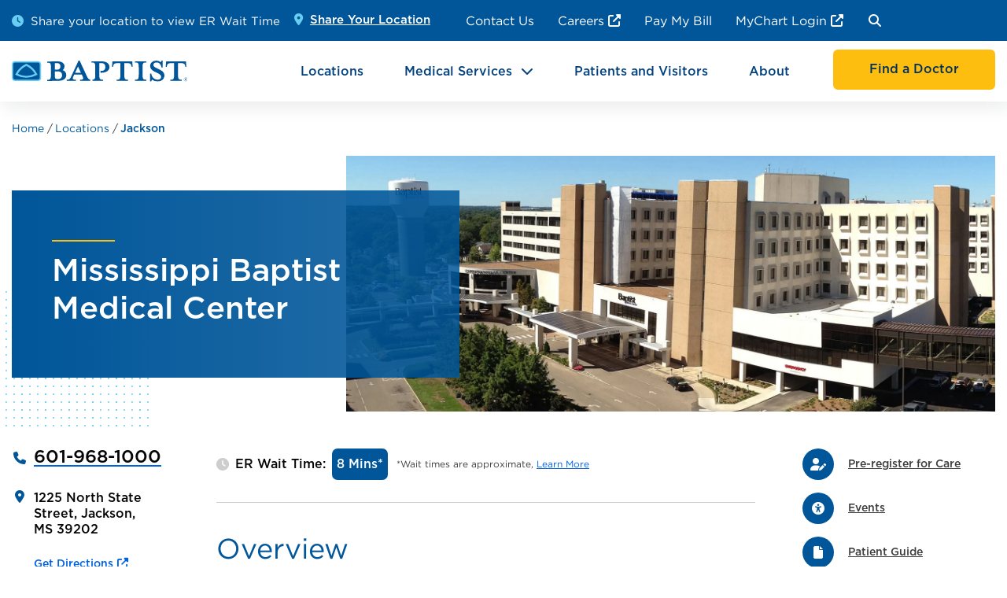

--- FILE ---
content_type: text/html; charset=utf-8
request_url: https://www.baptistonline.org/locations/jackson
body_size: 32406
content:



<!DOCTYPE html>

<html lang="en" data-mn="BMH-PRODUCTION-" data-db="web">
<head prefix="og:http://ogp.me/ns#">
    <title>Mississippi Baptist Medical Center | Jackson, MS Hospital</title>
    <meta http-equiv="Content-Type" content="text/html; charset=UTF-8" />
    <meta name="viewport" content="width=device-width, initial-scale=1">
    <meta name="description" content="Visit Mississippi Baptist Medical Center in Jackson, MS, for a full range of primary, specialty, &amp; emergency care services. Find info for patients &amp; visitors." />
    <meta name="sitecore-tags" content="" />


        <meta name="robots" content="" />

    <link rel="canonical" href="https://www.baptistonline.org/locations/jackson" />

    <!-- open graph -->
    <meta property="og:title" content="Mississippi Baptist Medical Center | Jackson, MS Hospital" />
    <meta property="og:description" content="Visit Mississippi Baptist Medical Center in Jackson, MS, for a full range of primary, specialty, &amp; emergency care services. Find info for patients &amp; visitors." />
    <meta property="og:type" content="website" />
    <meta property="og:url" content="https://www.baptistonline.org/locations/jackson" />

    <!-- twitter -->
    <meta name="twitter:title" content="Mississippi Baptist Medical Center | Jackson, MS Hospital" />
    <meta name="twitter:description" content="Visit Mississippi Baptist Medical Center in Jackson, MS, for a full range of primary, specialty, &amp; emergency care services. Find info for patients &amp; visitors." />

        <link rel="preconnect" href="https://www.googletagmanager.com">
        <!-- Google Tag Manager -->
        <script>
		(function (w, d, s, l, i) {
			w[l] = w[l] || []; w[l].push({
				'gtm.start':
				new Date().getTime(), event: 'gtm.js'
			}); var f = d.getElementsByTagName(s)[0],
			j = d.createElement(s), dl = l != 'dataLayer' ? '&l=' + l : ''; j.async = true; j.src =
			'https://www.googletagmanager.com/gtm.js?id=' + i + dl; f.parentNode.insertBefore(j, f);
		})(window, document, 'script', 'dataLayer', 'GTM-NTLWDVV');</script>
        <!-- End Google Tag Manager -->

    <meta name="sxa-sitename" content="United States BOL" />
    


    
        <link type="text/css" rel="stylesheet" href="/dist/baptist-online/css/all.min.css?v=639040227455570077">

    
    
    <link href="/-/media/project/baptist/baptist/baptistonline/united-states/baptistonline/images/favicon.ico" rel="shortcut icon" />


    <script type="application/ld+json">
{
  "@context": "https://schema.org",
  "@graph": [
    {
      "@type": "Hospital",
      "name": "Mississippi Baptist Medical Center",
      "url": "https://www.baptistonline.org/locations/jackson",
      "description": "Visit Baptist Medical Center in Jackson, MS, for a full range of specialty, emergency and primary care services. Learn more about Jackson health services.",
      "address": {
        "@type": "PostalAddress",
        "streetAddress": "1225 North State Street",
        "addressLocality": "Jackson",
        "addressRegion": "MS",
        "postalCode": "39202",
        "addressCountry": "US"
      },
      "geo": {
        "@type": "GeoCoordinates",
        "latitude": 32.3165,
        "longitude": -90.1767
      },
      "contactPoint": {
        "@type": "ContactPoint",
        "telephone": "+1-601-968-1000",
        "contactType": "Customer Service",
        "availableLanguage": "English",
        "hoursAvailable": {
          "@type": "OpeningHoursSpecification",
          "dayOfWeek": [
            "Monday",
            "Tuesday",
            "Wednesday",
            "Thursday",
            "Friday",
            "Saturday",
            "Sunday"
          ],
          "opens": "00:00",
          "closes": "23:59"
        }
      },
      "sameAs": [
        "https://www.facebook.com/mississippibaptistmedicalcenter/",
        "https://www.linkedin.com/company/mississippi-baptist-health-system/",
        "https://www.instagram.com/msbaptistmedicalcenter/",
        "https://x.com/msbaptistmed"
      ],
      "parentOrganization": {
        "@type": "MedicalOrganization",
        "name": "Baptist Memorial Health Care",
        "url": "https://www.baptistonline.org/",
        "logo": "https://www.baptistonline.org/-/media/feature/components/header/baptist-logo.svg?iar=0",
        "description": "Baptist Memorial Health Care provides compassionate, close-to-home medical services for patients in Tennessee, Mississippi, and Arkansas.",
        "areaServed": ["TN", "MS", "AR"],
        "contactPoint": {
          "@type": "ContactPoint",
          "telephone": "1-800-422-7847",
          "contactType": "Customer Service",
          "areaServed": "TN, MS, AR",
          "availableLanguage": "English"
        },
        "sameAs": [
          "https://www.linkedin.com/company/baptistonline/",
          "https://www.facebook.com/BaptistOnline/",
          "https://www.instagram.com/baptistonline/",
          "https://x.com/baptistonline"
        ]
      }
    },
    {
      "@type": "WebPage",
      "name": "Mississippi Baptist Medical Center | Jackson Hospital South",
      "url": "https://www.baptistonline.org/locations/jackson",
      "description": "Visit Baptist Medical Center in Jackson, MS, for a full range of specialty, emergency and primary care services. Learn more about Jackson health services.",
      "isPartOf": {
        "@type": "WebSite",
        "url": "https://www.baptistonline.org/"
      }
    }
  ]
}
</script>



    

    
    <script defer src="https://kit.fontawesome.com/36d8b93c6f.js" crossorigin="anonymous"></script>
</head>
<body class="  vanilla-sitecore-layout" data-template="Location Detail 2025 Vanilla Page">

    




    



<a href="#main-content-for-sr" class="sr-only">Skip to main content</a>



<div class="component-2024 header-sticky-container">
    <section class="sc-component sc-component-vanilla header-2024-container" id="component-ca5264b9-3c18-492f-8bca-0d7093304c8d" data-rendering="Header">
        <header>
            <div class="header-2024">
                <div class="container-wide">
                    <div class="header-2024-top-container">
                        <div class="header-2024-top-background full-width-background"></div>
                        <div class="container-wide">
                            <div class="header-2024-top">

                                <div class="header-2024-ancillary-container">
                                    

    <div class="er-wait" >
        <div class="er-wait-container">
            <div class="er-wait-prompt-container" style="display:none;">
                <div class="er-wait-share-text">
                    <span class="fa-regular fa-clock"></span>
                    <span>Share your location to view ER Wait Time</span>
                </div>
                <div class="er-wait-share-link-container">
                    <button type="button" rel="gps-change-default-location" class="er-wait-share-link">
                        <span class="fa-solid fa-location-dot"></span>
                        <span class="er-wait-link-text">Share Your Location</span>
                    </button>
                </div>
            </div>
            <div class="er-wait-shared-container" style="display:none;">
                <div class="er-wait-time-text">
                    <span class="fa-regular fa-clock"></span>
                    ER Wait Time: <span class="er-wait-time"><strong><span data-er-wait-time></span> Minutes</strong></span>
                </div>
                <div class="er-wait-share-link-container">
                    <button type="button" data-change-location class="er-wait-share-link">
                        <span class="fa-solid fa-location-dot"></span>
                        <span class="er-wait-link-text er-wait-location-name" data-er-wait-name></span>
                        <span class="er-wait-change">(change)</span>
                    </button>
                </div>
            </div>
            <div class="er-wait-error-container" style="display: none">
                <div>ER Wait Times are not available at this time.</div>
            </div>
            <div class="er-wait-blocked-container" style="display: none">
                <div>Location blocked. Please allow location access via browser to view ER Wait Times.</div>
            </div>
        </div>
    </div>

    <div class="modal-placeholder">

<div class="option-list modal fade change-location-header-modal header-2024-er-wait-modal" tabindex="-1" role="dialog">
	<div class="modal-dialog" role="document">
		<div class="modal-content">
            <div class="modal-header">
                <div class="modal-header-top">
                    <div class="modal-heading">Find your location</div>

                    <a href="" class="close" data-dismiss="modal" aria-label="close">Close <i class="fa-solid fa-xmark"></i></a>
                </div>

                <button type="button" class="change-location" rel="gps-change-default-location">
                    <i class="fa-solid fa-location-arrow"></i>
                    <span>Allow access to current location</span>
                </button>
            </div>
            <div class="modal-body">
                    <ul>
            <li class="list-modal-list-item">
                <div class="list-modal-list-item-container">
                    <h4>Carroll County</h4>
                    <div class="address">
                        631 R.B. Wilson Drive
                    </div>
                    <div class="distance">
                        402.6 miles away
                    </div>
                        <div class="wait-time">ER Wait time: <strong>11 minutes</strong></div>
                    <div class="buttons">
                            <button value="HUNT" class="choose" rel="change-default-location" aria-label="Set Baptist Memorial Hospital Carroll County as default location">
                                <span>Choose Location</span>
                            </button>
                        <a href="https://www.google.com/maps/dir//631+R.B.+Wilson+Drive++Huntingdon+TN+38344" target="_blank">Get Directions</a>
                            <a href="/locations/carroll-county">View Location Details</a>
                    </div>
                </div>
            </li>
            <li class="list-modal-list-item">
                <div class="list-modal-list-item-container">
                    <h4>Union City</h4>
                    <div class="address">
                        1201 Bishop Street
                    </div>
                    <div class="distance">
                        411.0 miles away
                    </div>
                        <div class="wait-time">ER Wait time: <strong>13 minutes</strong></div>
                    <div class="buttons">
                            <button value="UCH" class="choose" rel="change-default-location" aria-label="Set Baptist Memorial Hospital Union City as default location">
                                <span>Choose Location</span>
                            </button>
                        <a href="https://www.google.com/maps/dir//1201+Bishop+Street++Union+City+TN+38261" target="_blank">Get Directions</a>
                            <a href="/locations/union-city">View Location Details</a>
                    </div>
                </div>
            </li>
            <li class="list-modal-list-item">
                <div class="list-modal-list-item-container">
                    <h4>Tipton</h4>
                    <div class="address">
                        1995 Highway 51, South
                    </div>
                    <div class="distance">
                        477.4 miles away
                    </div>
                        <div class="wait-time">ER Wait time: <strong>18 minutes</strong></div>
                    <div class="buttons">
                            <button value="TIPH" class="choose" rel="change-default-location" aria-label="Set Baptist Memorial Hospital Tipton as default location">
                                <span>Choose Location</span>
                            </button>
                        <a href="https://www.google.com/maps/dir//1995+Highway+51%2c+South++Covington+TN+38019" target="_blank">Get Directions</a>
                            <a href="/locations/tipton">View Location Details</a>
                    </div>
                </div>
            </li>
            <li class="list-modal-list-item">
                <div class="list-modal-list-item-container">
                    <h4>Booneville</h4>
                    <div class="address">
                        100 Hospital St
                    </div>
                    <div class="distance">
                        479.0 miles away
                    </div>
                        <div class="wait-time">ER Wait time: <strong>12 minutes</strong></div>
                    <div class="buttons">
                            <button value="BOON" class="choose" rel="change-default-location" aria-label="Set Baptist Memorial Hospital Booneville as default location">
                                <span>Choose Location</span>
                            </button>
                        <a href="https://www.google.com/maps/dir//100+Hospital+St++Booneville+MS+38829" target="_blank">Get Directions</a>
                            <a href="/locations/booneville">View Location Details</a>
                    </div>
                </div>
            </li>
            <li class="list-modal-list-item">
                <div class="list-modal-list-item-container">
                    <h4>Spence and Becky Wilson Children&#39;s</h4>
                    <div class="address">
                        6225 Humphreys Blvd
                    </div>
                    <div class="distance">
                        503.8 miles away
                    </div>
                        <div class="wait-time">ER Wait time: <strong>70 minutes</strong></div>
                    <div class="buttons">
                            <button value="WCHILDH" class="choose" rel="change-default-location" aria-label="Set Spence and Becky Wilson Baptist Childrens Hospital as default location">
                                <span>Choose Location</span>
                            </button>
                        <a href="https://www.google.com/maps/dir//6225+Humphreys+Blvd++Memphis+TN+38120" target="_blank">Get Directions</a>
                            <a href="/locations/childrens">View Location Details</a>
                    </div>
                </div>
            </li>
            <li class="list-modal-list-item">
                <div class="list-modal-list-item-container">
                    <h4>Memphis</h4>
                    <div class="address">
                        6019 Walnut Grove Road
                    </div>
                    <div class="distance">
                        504.0 miles away
                    </div>
                        <div class="wait-time">ER Wait time: <strong>15 minutes</strong></div>
                    <div class="buttons">
                            <div class="current"><i class="fa-solid fa-check"></i> Current Location</div>
                        <a href="https://www.google.com/maps/dir//6019+Walnut+Grove+Road++Memphis+TN+38120" target="_blank">Get Directions</a>
                            <a href="/locations/memphis">View Location Details</a>
                    </div>
                </div>
            </li>
            <li class="list-modal-list-item">
                <div class="list-modal-list-item-container">
                    <h4>Union County</h4>
                    <div class="address">
                        200 Hwy. 30 West
                    </div>
                    <div class="distance">
                        504.0 miles away
                    </div>
                        <div class="wait-time">ER Wait time: <strong>16 minutes</strong></div>
                    <div class="buttons">
                            <button value="NA" class="choose" rel="change-default-location" aria-label="Set Baptist Memorial Hospital Union County as default location">
                                <span>Choose Location</span>
                            </button>
                        <a href="https://www.google.com/maps/dir//200+Hwy.+30+West++New+Albany+MS+38652" target="_blank">Get Directions</a>
                            <a href="/locations/union-county">View Location Details</a>
                    </div>
                </div>
            </li>
            <li class="list-modal-list-item">
                <div class="list-modal-list-item-container">
                    <h4>NEA</h4>
                    <div class="address">
                        4800 East Johnson Ave
                    </div>
                    <div class="distance">
                        504.4 miles away
                    </div>
                        <div class="wait-time">ER Wait time: <strong>17 minutes</strong></div>
                    <div class="buttons">
                            <button value="NEAH" class="choose" rel="change-default-location" aria-label="Set NEA Baptist Memorial Hospital as default location">
                                <span>Choose Location</span>
                            </button>
                        <a href="https://www.google.com/maps/dir//4800+East+Johnson+Ave++Jonesboro+AR+72405" target="_blank">Get Directions</a>
                            <a href="/locations/nea">View Location Details</a>
                    </div>
                </div>
            </li>
            <li class="list-modal-list-item">
                <div class="list-modal-list-item-container">
                    <h4>Crittenden</h4>
                    <div class="address">
                        2100 N 7th St
                    </div>
                    <div class="distance">
                        515.2 miles away
                    </div>
                        <div class="wait-time">ER Wait time: <strong>14 minutes</strong></div>
                    <div class="buttons">
                            <button value="CRIT" class="choose" rel="change-default-location" aria-label="Set Baptist Memorial Hospital-Crittenden as default location">
                                <span>Choose Location</span>
                            </button>
                        <a href="https://www.google.com/maps/dir//2100+N+7th+St++West+Memphis+AR+72301" target="_blank">Get Directions</a>
                            <a href="/locations/crittenden">View Location Details</a>
                    </div>
                </div>
            </li>
            <li class="list-modal-list-item">
                <div class="list-modal-list-item-container">
                    <h4>DeSoto</h4>
                    <div class="address">
                        7601 Southcrest Parkway
                    </div>
                    <div class="distance">
                        517.3 miles away
                    </div>
                        <div class="wait-time">ER Wait time: <strong>47 minutes</strong></div>
                    <div class="buttons">
                            <button value="DESH" class="choose" rel="change-default-location" aria-label="Set Baptist Memorial Hospital DeSoto as default location">
                                <span>Choose Location</span>
                            </button>
                        <a href="https://www.google.com/maps/dir//7601+Southcrest+Parkway++Southaven+MS+38671" target="_blank">Get Directions</a>
                            <a href="/locations/desoto">View Location Details</a>
                    </div>
                </div>
            </li>
            <li class="list-modal-list-item">
                <div class="list-modal-list-item-container">
                    <h4>North Mississippi</h4>
                    <div class="address">
                        1100 Belk Boulevard
                    </div>
                    <div class="distance">
                        530.2 miles away
                    </div>
                        <div class="wait-time">ER Wait time: <strong>41 minutes</strong></div>
                    <div class="buttons">
                            <button value="OXFH" class="choose" rel="change-default-location" aria-label="Set Baptist Memorial Hospital North Mississippi as default location">
                                <span>Choose Location</span>
                            </button>
                        <a href="https://www.google.com/maps/dir//1100+Belk+Boulevard++Oxford+MS+38655" target="_blank">Get Directions</a>
                            <a href="/locations/north-mississippi">View Location Details</a>
                    </div>
                </div>
            </li>
            <li class="list-modal-list-item">
                <div class="list-modal-list-item-container">
                    <h4>Golden Triangle</h4>
                    <div class="address">
                        2520 5th Street, North
                    </div>
                    <div class="distance">
                        538.4 miles away
                    </div>
                        <div class="wait-time">ER Wait time: <strong>8 minutes</strong></div>
                    <div class="buttons">
                            <button value="GTR" class="choose" rel="change-default-location" aria-label="Set Baptist Memorial Hospital Golden Triangle as default location">
                                <span>Choose Location</span>
                            </button>
                        <a href="https://www.google.com/maps/dir//2520+5th+Street%2c+North++Columbus+MS+39705" target="_blank">Get Directions</a>
                            <a href="/locations/golden-triangle">View Location Details</a>
                    </div>
                </div>
            </li>
            <li class="list-modal-list-item">
                <div class="list-modal-list-item-container">
                    <h4>Calhoun</h4>
                    <div class="address">
                        140 Burke Calhoun City Rd
                    </div>
                    <div class="distance">
                        548.3 miles away
                    </div>
                        <div class="wait-time">ER Wait time: <strong>0 minutes</strong></div>
                    <div class="buttons">
                            <button value="CALH" class="choose" rel="change-default-location" aria-label="Set Baptist Memorial Hospital Calhoun as default location">
                                <span>Choose Location</span>
                            </button>
                        <a href="https://www.google.com/maps/dir//140+Burke+Calhoun+City+Rd++Calhoun+City+MS+38916" target="_blank">Get Directions</a>
                            <a href="/locations/calhoun">View Location Details</a>
                    </div>
                </div>
            </li>
            <li class="list-modal-list-item">
                <div class="list-modal-list-item-container">
                    <h4>Attala</h4>
                    <div class="address">
                        220 Highway 12 West
                    </div>
                    <div class="distance">
                        605.2 miles away
                    </div>
                        <div class="wait-time">ER Wait time: <strong>36 minutes</strong></div>
                    <div class="buttons">
                            <button value="BMCATTALAMS" class="choose" rel="change-default-location" aria-label="Set Baptist Medical Center Attala as default location">
                                <span>Choose Location</span>
                            </button>
                        <a href="https://www.google.com/maps/dir//220+Highway+12+West++Kosciusko+MS+39090" target="_blank">Get Directions</a>
                            <a href="/locations/attala">View Location Details</a>
                    </div>
                </div>
            </li>
            <li class="list-modal-list-item">
                <div class="list-modal-list-item-container">
                    <h4>Baptist Anderson</h4>
                    <div class="address">
                         2124 14th Street
                    </div>
                    <div class="distance">
                        614.9 miles away
                    </div>
                        <div class="wait-time">ER Wait time: <strong>17 minutes</strong></div>
                    <div class="buttons">
                            <button value="anderson" class="choose" rel="change-default-location" aria-label="Set Baptist Anderson Regional Medical Center as default location">
                                <span>Choose Location</span>
                            </button>
                        <a href="https://www.google.com/maps/dir//+2124+14th+Street++Meridian+MS+39301" target="_blank">Get Directions</a>
                            <a href="https://www.baptistonline.org/locations/anderson">View Location Details</a>
                    </div>
                </div>
            </li>
            <li class="list-modal-list-item">
                <div class="list-modal-list-item-container">
                    <h4>Leake</h4>
                    <div class="address">
                        1100 MS-16 East
                    </div>
                    <div class="distance">
                        618.4 miles away
                    </div>
                        <div class="wait-time">ER Wait time: <strong>41 minutes</strong></div>
                    <div class="buttons">
                            <button value="BMCLEAKEMS" class="choose" rel="change-default-location" aria-label="Set Baptist Medical Center Leake as default location">
                                <span>Choose Location</span>
                            </button>
                        <a href="https://www.google.com/maps/dir//1100+MS-16+East++Carthage+MS+39051" target="_blank">Get Directions</a>
                            <a href="/locations/leake">View Location Details</a>
                    </div>
                </div>
            </li>
            <li class="list-modal-list-item">
                <div class="list-modal-list-item-container">
                    <h4>Yazoo</h4>
                    <div class="address">
                        823 Grand Avenue 
                    </div>
                    <div class="distance">
                        641.9 miles away
                    </div>
                        <div class="wait-time">ER Wait time: <strong>0 minutes</strong></div>
                    <div class="buttons">
                            <button value="BMCYAZOOMS" class="choose" rel="change-default-location" aria-label="Set Baptist Medical Center Yazoo as default location">
                                <span>Choose Location</span>
                            </button>
                        <a href="https://www.google.com/maps/dir//823+Grand+Avenue+++Yazoo+City+MS+39194" target="_blank">Get Directions</a>
                            <a href="/locations/yazoo">View Location Details</a>
                    </div>
                </div>
            </li>
            <li class="list-modal-list-item">
                <div class="list-modal-list-item-container">
                    <h4>Jackson</h4>
                    <div class="address">
                        1225 North State Street
                    </div>
                    <div class="distance">
                        664.4 miles away
                    </div>
                        <div class="wait-time">ER Wait time: <strong>8 minutes</strong></div>
                    <div class="buttons">
                            <button value="BMCJACKSONMS" class="choose" rel="change-default-location" aria-label="Set Baptist Medical Center as default location">
                                <span>Choose Location</span>
                            </button>
                        <a href="https://www.google.com/maps/dir//1225+North+State+Street++Jackson+MS+39202" target="_blank">Get Directions</a>
                            <a href="/locations/jackson">View Location Details</a>
                    </div>
                </div>
            </li>
    </ul>





            </div>
		</div>
	</div>
</div>

</div>


                                    <div class="header-2024-ancillary-links-container">

                                            <div class="header-2024-ancillary-link-container">
                                                


<a href="/about/contact-us">Contact Us</a>
                                            </div>
                                            <div class="header-2024-ancillary-link-container">
                                                


<a href="https://careers.baptistonline.org/" target="_blank">Careers</a>
                                            </div>
                                            <div class="header-2024-ancillary-link-container">
                                                


<a href="/patients-and-visitors/pay-my-bill">Pay My Bill</a>
                                            </div>
                                            <div class="header-2024-ancillary-link-container">
                                                


<a href="https://mychart.baptistonecare.org/" target="_blank">MyChart Login</a>
                                            </div>
                                        <div class="header-2024-ancillary-link-container">
                                            <button type="button" data-custom-modal-open="#headerSearchModal" class="header-2024-search-icon fa-fw fa-solid fa-magnifying-glass"></button>
                                        </div>
                                    </div>
                                </div>
                            </div>
                        </div>
                    </div>
                    <div class="header-2024-main-container">
                        <div class="header-2024-main-background full-width-background"></div>
                        <div class="header-2024-main" data-menu>
                            <div class="header-2024-logo-container">
                                <a href="/">
                                    <img src="/-/media/feature/components/header/baptist-logo.svg?iar=0" alt="Blue Baptist Logo " />
                                </a>
                            </div>
                            <div class="header-2024-main-links-container">
                                    <div class="header-2024-main-link-container">



<a href="/locations">Locations</a>                                    </div>
                                    <div class="header-2024-main-link-container">
                                            <a class="header-2024-main-dropdown-link" data-opens-menu="{829BD47A-827F-46CB-A7BF-6D0579386796}">
                                                Medical Services
                                                <span class="fa-solid fa-chevron-down"></span>
                                            </a>
                                    </div>
                                    <div class="header-2024-main-link-container">



<a href="/patients-and-visitors">Patients and Visitors</a>                                    </div>
                                    <div class="header-2024-main-link-container">



<a href="/about">About</a>                                    </div>
                            </div>
                            <div class="header-2024-main-cta-container">
                                <a class="baptist-btn-orange" href="/find-a-doctor">Find a Doctor</a>
                            </div>
                        </div>
                                <div class="header-2024-main-dropdown-container" data-menu="{829BD47A-827F-46CB-A7BF-6D0579386796}">
                                    <div class="">
                                        <div class="header-2024-main-dropdown-container-inner">
                                            <div class="row no-gutters">
                                                <div class="col-lg-9 col-12 header-2024-main-dropdown-left-column">

                                                    <div class="header-2024-main-dropdown-top-container">
                                                        <div class="header-2024-main-dropdown-heading d-lg-block d-none">
                                                            Medical Services
                                                        </div>

                                                        <div class="header-2024-main-dropdown-search-heading">
                                                            Find a Service
                                                        </div>

                                                        <div class="header-2024-main-dropdown-search-input-container">
                                                            <div class="dropdown-container">
                                                                <div class="dropdown-toggle" id="dropdownMenuLink-services-desktop" data-toggle="dropdown" aria-haspopup="true" aria-expanded="false" aria-controls="dropdownMenuLink-services-desktop" data-bs-auto-close="outside">
                                                                    <div class="input-group">

                                                                        <div class="input-group-prepend">
                                                                            <span class="input-group-text">
                                                                                <span class="fas fa-search" title="Search" aria-hidden="true"></span><span class="sr-only">Search</span>
                                                                            </span>
                                                                        </div>
                                                                        <div class="input-group-append">
                                                                            <span class="fas fa-chevron-down rotate-on-show" title="Expand Services Menu" aria-hidden="true"></span><span class="sr-only">Expand Services Menu</span>
                                                                        </div>
                                                                        <input type="text" placeholder="Type to search services..." data-original-placeholder="Type to search services..." id="header-desktop-services" name="header-desktop-services" class="dropdown-search" data-form-exclude="" data-dropdown-search="">
                                                                    </div>
                                                                </div>

                                                                <div class="dropdown-menu multiselect-menu" aria-labelledby="dropdownMenuLink-services-desktop">
                                                                    <div class="dropdown-menu-options">
                                                                        <div class="dropdown-items-container">
                                                                                        <div class="dropdown-item-container">
                                                                                            <a class="dropdown-item-link" data-dropdown-item-text href="/services/addiction-care">Addiction Care</a>
                                                                                        </div>
                                                                                        <div class="dropdown-item-container">
                                                                                            <a class="dropdown-item-link" data-dropdown-item-text href="/services/adult-day-health">Adult Day Health Services</a>
                                                                                        </div>
                                                                                        <div class="dropdown-item-container">
                                                                                            <a class="dropdown-item-link" data-dropdown-item-text href="/services/brain-and-nervous">Brain &amp; Neurosciences</a>
                                                                                        </div>
                                                                                        <div class="dropdown-item-container">
                                                                                            <a class="dropdown-item-link" data-dropdown-item-text href="/services/cancer">Cancer Care</a>
                                                                                        </div>
                                                                                        <div class="dropdown-item-container">
                                                                                            <a class="dropdown-item-link" data-dropdown-item-text href="/services/chaplain-and-pastoral-care">Chaplains and Spiritual Care</a>
                                                                                        </div>
                                                                                        <div class="dropdown-item-container">
                                                                                            <a class="dropdown-item-link" data-dropdown-item-text href="/services/clinical-trials-research">Clinical Trials &amp; Research</a>
                                                                                        </div>
                                                                                        <div class="dropdown-item-container">
                                                                                            <a class="dropdown-item-link" data-dropdown-item-text href="/services/classes-support-groups">Community Classes &amp; Support Groups</a>
                                                                                        </div>
                                                                                        <div class="dropdown-item-container">
                                                                                            <a class="dropdown-item-link" data-dropdown-item-text href="/services/concussion-center">Concussion Center</a>
                                                                                        </div>
                                                                                        <div class="dropdown-item-container">
                                                                                            <a class="dropdown-item-link" data-dropdown-item-text href="/services/counseling-substance-abuse">Counseling, Substance Abuse &amp; Behavioral Health</a>
                                                                                        </div>
                                                                                        <div class="dropdown-item-container">
                                                                                            <a class="dropdown-item-link" data-dropdown-item-text href="/services/COVID19">COVID-19</a>
                                                                                        </div>
                                                                                        <div class="dropdown-item-container">
                                                                                            <a class="dropdown-item-link" data-dropdown-item-text href="/services/diabetes">Diabetes</a>
                                                                                        </div>
                                                                                        <div class="dropdown-item-container">
                                                                                            <a class="dropdown-item-link" data-dropdown-item-text href="/services/ear-nose-throat">Ear, Nose and Throat (ENT)</a>
                                                                                        </div>
                                                                                        <div class="dropdown-item-container">
                                                                                            <a class="dropdown-item-link" data-dropdown-item-text href="/services/emergency">Emergency Room Services</a>
                                                                                        </div>
                                                                                        <div class="dropdown-item-container">
                                                                                            <a class="dropdown-item-link" data-dropdown-item-text href="/services/employee-assistance">Employee Assistance Program (CONCERN EAP)</a>
                                                                                        </div>
                                                                                        <div class="dropdown-item-container">
                                                                                            <a class="dropdown-item-link" data-dropdown-item-text href="/services/extended-care">Extended Care &amp; Skilled Nursing</a>
                                                                                        </div>
                                                                                        <div class="dropdown-item-container">
                                                                                            <a class="dropdown-item-link" data-dropdown-item-text href="/services/fitness">Fitness &amp; Wellness Programs</a>
                                                                                        </div>
                                                                                        <div class="dropdown-item-container">
                                                                                            <a class="dropdown-item-link" data-dropdown-item-text href="/services/grief-services">Grief Counseling and Support</a>
                                                                                        </div>
                                                                                        <div class="dropdown-item-container">
                                                                                            <a class="dropdown-item-link" data-dropdown-item-text href="/services/baptist-healthplex">Healthplex</a>
                                                                                        </div>
                                                                                        <div class="dropdown-item-container">
                                                                                            <a class="dropdown-item-link" data-dropdown-item-text href="/services/hearing">Hearing, Audiology &amp; Speech Services</a>
                                                                                        </div>
                                                                                        <div class="dropdown-item-container">
                                                                                            <a class="dropdown-item-link" data-dropdown-item-text href="/services/heart">Heart &amp; Vascular</a>
                                                                                        </div>
                                                                                        <div class="dropdown-item-container">
                                                                                            <a class="dropdown-item-link" data-dropdown-item-text href="/services/heartburn-acid-reflux">Heartburn (Gastroenterology)</a>
                                                                                        </div>
                                                                                        <div class="dropdown-item-container">
                                                                                            <a class="dropdown-item-link" data-dropdown-item-text href="/services/home-care">Home Care</a>
                                                                                        </div>
                                                                                        <div class="dropdown-item-container">
                                                                                            <a class="dropdown-item-link" data-dropdown-item-text href="/services/hospice-palliative-care">Hospice &amp; Palliative Care</a>
                                                                                        </div>
                                                                                        <div class="dropdown-item-container">
                                                                                            <a class="dropdown-item-link" data-dropdown-item-text href="/services/hospital-at-home">Hospital at Home</a>
                                                                                        </div>
                                                                                        <div class="dropdown-item-container">
                                                                                            <a class="dropdown-item-link" data-dropdown-item-text href="/services/infusion-therapy">Infusion Therapy</a>
                                                                                        </div>
                                                                                        <div class="dropdown-item-container">
                                                                                            <a class="dropdown-item-link" data-dropdown-item-text href="/services/inpatient-rehab">Inpatient Rehabilitation</a>
                                                                                        </div>
                                                                                        <div class="dropdown-item-container">
                                                                                            <a class="dropdown-item-link" data-dropdown-item-text href="/services/intensive-care">Intensive Care</a>
                                                                                        </div>
                                                                                        <div class="dropdown-item-container">
                                                                                            <a class="dropdown-item-link" data-dropdown-item-text href="/services/maternity-childbirth">Maternity and Childbirth</a>
                                                                                        </div>
                                                                                        <div class="dropdown-item-container">
                                                                                            <a class="dropdown-item-link" data-dropdown-item-text href="/services/minor-medical-and-urgent-care">Minor Medical</a>
                                                                                        </div>
                                                                                        <div class="dropdown-item-container">
                                                                                            <a class="dropdown-item-link" data-dropdown-item-text href="/services/nursing-home">Nursing Home</a>
                                                                                        </div>
                                                                                        <div class="dropdown-item-container">
                                                                                            <a class="dropdown-item-link" data-dropdown-item-text href="/services/obesity">Obesity</a>
                                                                                        </div>
                                                                                        <div class="dropdown-item-container">
                                                                                            <a class="dropdown-item-link" data-dropdown-item-text href="/services/occupational">Occupational Health</a>
                                                                                        </div>
                                                                                        <div class="dropdown-item-container">
                                                                                            <a class="dropdown-item-link" data-dropdown-item-text href="/services/orthopedic-surgery">Orthopedic Surgery</a>
                                                                                        </div>
                                                                                        <div class="dropdown-item-container">
                                                                                            <a class="dropdown-item-link" data-dropdown-item-text href="/services/outpatient-diagnostics">Outpatient Diagnostics</a>
                                                                                        </div>
                                                                                        <div class="dropdown-item-container">
                                                                                            <a class="dropdown-item-link" data-dropdown-item-text href="/services/pain-management">Pain Management</a>
                                                                                        </div>
                                                                                        <div class="dropdown-item-container">
                                                                                            <a class="dropdown-item-link" data-dropdown-item-text href="/services/childrens">Pediatric Services</a>
                                                                                        </div>
                                                                                        <div class="dropdown-item-container">
                                                                                            <a class="dropdown-item-link" data-dropdown-item-text href="/services/pharmacy-services">Pharmacy Services</a>
                                                                                        </div>
                                                                                        <div class="dropdown-item-container">
                                                                                            <a class="dropdown-item-link" data-dropdown-item-text href="/services/rehabilitation">Rehabilitation</a>
                                                                                        </div>
                                                                                        <div class="dropdown-item-container">
                                                                                            <a class="dropdown-item-link" data-dropdown-item-text href="/services/sleep-disorder">Sleep Disorders Center</a>
                                                                                        </div>
                                                                                        <div class="dropdown-item-container">
                                                                                            <a class="dropdown-item-link" data-dropdown-item-text href="/services/spine-center">Spine Center | Neck &amp; Back Specialists</a>
                                                                                        </div>
                                                                                        <div class="dropdown-item-container">
                                                                                            <a class="dropdown-item-link" data-dropdown-item-text href="/services/stroke">Stroke</a>
                                                                                        </div>
                                                                                        <div class="dropdown-item-container">
                                                                                            <a class="dropdown-item-link" data-dropdown-item-text href="/services/surgical">Surgical Services</a>
                                                                                        </div>
                                                                                        <div class="dropdown-item-container">
                                                                                            <a class="dropdown-item-link" data-dropdown-item-text href="/services/telehealth-center-and-teleguardian">TeleHealth Center and TeleGuardian</a>
                                                                                        </div>
                                                                                        <div class="dropdown-item-container">
                                                                                            <a class="dropdown-item-link" data-dropdown-item-text href="/services/teleneurology">Teleneurology</a>
                                                                                        </div>
                                                                                        <div class="dropdown-item-container">
                                                                                            <a class="dropdown-item-link" data-dropdown-item-text href="/services/mychart-video-visits">Virtual Care</a>
                                                                                        </div>
                                                                                        <div class="dropdown-item-container">
                                                                                            <a class="dropdown-item-link" data-dropdown-item-text href="/services/weight-loss">Weight Loss</a>
                                                                                        </div>
                                                                                        <div class="dropdown-item-container">
                                                                                            <a class="dropdown-item-link" data-dropdown-item-text href="/services/womens-health">Women’s Health</a>
                                                                                        </div>
                                                                                        <div class="dropdown-item-container">
                                                                                            <a class="dropdown-item-link" data-dropdown-item-text href="/services/wound-care">Wound Care</a>
                                                                                        </div>
                                                                            <div class="dropdown-item dropdown-no-results" style="display: none;">
                                                                                No results found for&nbsp;<span></span>
                                                                            </div>
                                                                        </div>
                                                                    </div>
                                                                </div>
                                                            </div>
                                                        </div>
                                                    </div>
                                                    <div class="header-2024-main-dropdown-bottom-container">
                                                        <div class="header-2024-main-dropdown-links-title-link">
                                                            <a href="/services">Explore All Medical Services</a>
                                                        </div>
                                                        <div class="header-2024-main-dropdown-links-overline">
                                                            Featured Services
                                                        </div>
                                                        <div class="header-2024-main-dropdown-links-container">
                                                            <div class="row">
                                                                        <div class="col-lg-4 col-12 header-2024-main-dropdown-link-column">
                                                                            <div class="header-2024-main-dropdown-link-container">
                                                                                


<a href="/services/womens-health">Women’s Health</a>
                                                                            </div>
                                                                        </div>
                                                                        <div class="col-lg-4 col-12 header-2024-main-dropdown-link-column">
                                                                            <div class="header-2024-main-dropdown-link-container">
                                                                                


<a href="/services/heart">Heart &amp; Vascular</a>
                                                                            </div>
                                                                        </div>
                                                                        <div class="col-lg-4 col-12 header-2024-main-dropdown-link-column">
                                                                            <div class="header-2024-main-dropdown-link-container">
                                                                                


<a href="/services/maternity-childbirth">Maternity and Childbirth</a>
                                                                            </div>
                                                                        </div>
                                                                        <div class="col-lg-4 col-12 header-2024-main-dropdown-link-column">
                                                                            <div class="header-2024-main-dropdown-link-container">
                                                                                


<a href="/services/outpatient-diagnostics">Outpatient Diagnostics</a>
                                                                            </div>
                                                                        </div>
                                                                        <div class="col-lg-4 col-12 header-2024-main-dropdown-link-column">
                                                                            <div class="header-2024-main-dropdown-link-container">
                                                                                


<a href="/services/emergency">Emergency Room Services</a>
                                                                            </div>
                                                                        </div>
                                                                        <div class="col-lg-4 col-12 header-2024-main-dropdown-link-column">
                                                                            <div class="header-2024-main-dropdown-link-container">
                                                                                


<a href="/services/rehabilitation">Rehabilitation</a>
                                                                            </div>
                                                                        </div>
                                                                        <div class="col-lg-4 col-12 header-2024-main-dropdown-link-column">
                                                                            <div class="header-2024-main-dropdown-link-container">
                                                                                


<a href="/services/cancer">Cancer Care</a>
                                                                            </div>
                                                                        </div>
                                                                        <div class="col-lg-4 col-12 header-2024-main-dropdown-link-column">
                                                                            <div class="header-2024-main-dropdown-link-container">
                                                                                


<a href="/services/childrens">Pediatric Services</a>
                                                                            </div>
                                                                        </div>
                                                                        <div class="col-lg-4 col-12 header-2024-main-dropdown-link-column">
                                                                            <div class="header-2024-main-dropdown-link-container">
                                                                                


<a href="/services/brain-and-nervous">Brain &amp; Neurosciences</a>
                                                                            </div>
                                                                        </div>
                                                            </div>
                                                        </div>
                                                    </div>
                                                </div>
                                                <div class="col-lg-3 col-12 header-2024-main-dropdown-right-column">
                                                    <div class="header-2024-main-dropdown-feature-container">
                                                        <div class="header-2024-main-dropdown-feature-subheading">
                                                            Immediate Care 
                                                        </div>
                                                        <div class="header-2024-main-dropdown-feature-image">
                                                            <img src="/-/media/feature/components/header/gettyimages5926477202x.png?h=330&amp;iar=0&amp;w=496" alt="A doctor in scrubs conducting a medical procedure in a hospital." width="496" height="330" />
                                                        </div>
                                                        <div class="header-2024-main-dropdown-feature-heading">
                                                            Emergency Room Services
                                                        </div>
                                                        <div class="header-2024-main-dropdown-feature-cta">
                                                            <a class="baptist-cta-white-orange" href="/services/emergency">Learn More</a>
                                                        </div>
                                                    </div>
                                                </div>
                                            </div>
                                        </div>
                                    </div>
                                </div>
                    </div>
                </div>
            </div>

            <div class="header-2024-mobile">
                <div class="header-2024-ancillary-container">
                    <div class="header-2024-ancillary-background full-width-background"></div>
                    

    <div class="er-wait" >
        <div class="er-wait-container">
            <div class="er-wait-prompt-container" style="display:none;">
                <div class="er-wait-share-text">
                    <span class="fa-regular fa-clock"></span>
                    <span>Share your location to view ER Wait Time</span>
                </div>
                <div class="er-wait-share-link-container">
                    <button type="button" rel="gps-change-default-location" class="er-wait-share-link">
                        <span class="fa-solid fa-location-dot"></span>
                        <span class="er-wait-link-text">Share Your Location</span>
                    </button>
                </div>
            </div>
            <div class="er-wait-shared-container" style="display:none;">
                <div class="er-wait-time-text">
                    <span class="fa-regular fa-clock"></span>
                    ER Wait Time: <span class="er-wait-time"><strong><span data-er-wait-time></span> Minutes</strong></span>
                </div>
                <div class="er-wait-share-link-container">
                    <button type="button" data-change-location class="er-wait-share-link">
                        <span class="fa-solid fa-location-dot"></span>
                        <span class="er-wait-link-text er-wait-location-name" data-er-wait-name></span>
                        <span class="er-wait-change">(change)</span>
                    </button>
                </div>
            </div>
            <div class="er-wait-error-container" style="display: none">
                <div>ER Wait Times are not available at this time.</div>
            </div>
            <div class="er-wait-blocked-container" style="display: none">
                <div>Location blocked. Please allow location access via browser to view ER Wait Times.</div>
            </div>
        </div>
    </div>

    <div class="modal-placeholder">

<div class="option-list modal fade change-location-header-modal header-2024-er-wait-modal" tabindex="-1" role="dialog">
	<div class="modal-dialog" role="document">
		<div class="modal-content">
            <div class="modal-header">
                <div class="modal-header-top">
                    <div class="modal-heading">Find your location</div>

                    <a href="" class="close" data-dismiss="modal" aria-label="close">Close <i class="fa-solid fa-xmark"></i></a>
                </div>

                <button type="button" class="change-location" rel="gps-change-default-location">
                    <i class="fa-solid fa-location-arrow"></i>
                    <span>Allow access to current location</span>
                </button>
            </div>
            <div class="modal-body">
                    <ul>
            <li class="list-modal-list-item">
                <div class="list-modal-list-item-container">
                    <h4>Carroll County</h4>
                    <div class="address">
                        631 R.B. Wilson Drive
                    </div>
                    <div class="distance">
                        402.6 miles away
                    </div>
                        <div class="wait-time">ER Wait time: <strong>11 minutes</strong></div>
                    <div class="buttons">
                            <button value="HUNT" class="choose" rel="change-default-location" aria-label="Set Baptist Memorial Hospital Carroll County as default location">
                                <span>Choose Location</span>
                            </button>
                        <a href="https://www.google.com/maps/dir//631+R.B.+Wilson+Drive++Huntingdon+TN+38344" target="_blank">Get Directions</a>
                            <a href="/locations/carroll-county">View Location Details</a>
                    </div>
                </div>
            </li>
            <li class="list-modal-list-item">
                <div class="list-modal-list-item-container">
                    <h4>Union City</h4>
                    <div class="address">
                        1201 Bishop Street
                    </div>
                    <div class="distance">
                        411.0 miles away
                    </div>
                        <div class="wait-time">ER Wait time: <strong>13 minutes</strong></div>
                    <div class="buttons">
                            <button value="UCH" class="choose" rel="change-default-location" aria-label="Set Baptist Memorial Hospital Union City as default location">
                                <span>Choose Location</span>
                            </button>
                        <a href="https://www.google.com/maps/dir//1201+Bishop+Street++Union+City+TN+38261" target="_blank">Get Directions</a>
                            <a href="/locations/union-city">View Location Details</a>
                    </div>
                </div>
            </li>
            <li class="list-modal-list-item">
                <div class="list-modal-list-item-container">
                    <h4>Tipton</h4>
                    <div class="address">
                        1995 Highway 51, South
                    </div>
                    <div class="distance">
                        477.4 miles away
                    </div>
                        <div class="wait-time">ER Wait time: <strong>18 minutes</strong></div>
                    <div class="buttons">
                            <button value="TIPH" class="choose" rel="change-default-location" aria-label="Set Baptist Memorial Hospital Tipton as default location">
                                <span>Choose Location</span>
                            </button>
                        <a href="https://www.google.com/maps/dir//1995+Highway+51%2c+South++Covington+TN+38019" target="_blank">Get Directions</a>
                            <a href="/locations/tipton">View Location Details</a>
                    </div>
                </div>
            </li>
            <li class="list-modal-list-item">
                <div class="list-modal-list-item-container">
                    <h4>Booneville</h4>
                    <div class="address">
                        100 Hospital St
                    </div>
                    <div class="distance">
                        479.0 miles away
                    </div>
                        <div class="wait-time">ER Wait time: <strong>12 minutes</strong></div>
                    <div class="buttons">
                            <button value="BOON" class="choose" rel="change-default-location" aria-label="Set Baptist Memorial Hospital Booneville as default location">
                                <span>Choose Location</span>
                            </button>
                        <a href="https://www.google.com/maps/dir//100+Hospital+St++Booneville+MS+38829" target="_blank">Get Directions</a>
                            <a href="/locations/booneville">View Location Details</a>
                    </div>
                </div>
            </li>
            <li class="list-modal-list-item">
                <div class="list-modal-list-item-container">
                    <h4>Spence and Becky Wilson Children&#39;s</h4>
                    <div class="address">
                        6225 Humphreys Blvd
                    </div>
                    <div class="distance">
                        503.8 miles away
                    </div>
                        <div class="wait-time">ER Wait time: <strong>70 minutes</strong></div>
                    <div class="buttons">
                            <button value="WCHILDH" class="choose" rel="change-default-location" aria-label="Set Spence and Becky Wilson Baptist Childrens Hospital as default location">
                                <span>Choose Location</span>
                            </button>
                        <a href="https://www.google.com/maps/dir//6225+Humphreys+Blvd++Memphis+TN+38120" target="_blank">Get Directions</a>
                            <a href="/locations/childrens">View Location Details</a>
                    </div>
                </div>
            </li>
            <li class="list-modal-list-item">
                <div class="list-modal-list-item-container">
                    <h4>Memphis</h4>
                    <div class="address">
                        6019 Walnut Grove Road
                    </div>
                    <div class="distance">
                        504.0 miles away
                    </div>
                        <div class="wait-time">ER Wait time: <strong>15 minutes</strong></div>
                    <div class="buttons">
                            <div class="current"><i class="fa-solid fa-check"></i> Current Location</div>
                        <a href="https://www.google.com/maps/dir//6019+Walnut+Grove+Road++Memphis+TN+38120" target="_blank">Get Directions</a>
                            <a href="/locations/memphis">View Location Details</a>
                    </div>
                </div>
            </li>
            <li class="list-modal-list-item">
                <div class="list-modal-list-item-container">
                    <h4>Union County</h4>
                    <div class="address">
                        200 Hwy. 30 West
                    </div>
                    <div class="distance">
                        504.0 miles away
                    </div>
                        <div class="wait-time">ER Wait time: <strong>16 minutes</strong></div>
                    <div class="buttons">
                            <button value="NA" class="choose" rel="change-default-location" aria-label="Set Baptist Memorial Hospital Union County as default location">
                                <span>Choose Location</span>
                            </button>
                        <a href="https://www.google.com/maps/dir//200+Hwy.+30+West++New+Albany+MS+38652" target="_blank">Get Directions</a>
                            <a href="/locations/union-county">View Location Details</a>
                    </div>
                </div>
            </li>
            <li class="list-modal-list-item">
                <div class="list-modal-list-item-container">
                    <h4>NEA</h4>
                    <div class="address">
                        4800 East Johnson Ave
                    </div>
                    <div class="distance">
                        504.4 miles away
                    </div>
                        <div class="wait-time">ER Wait time: <strong>17 minutes</strong></div>
                    <div class="buttons">
                            <button value="NEAH" class="choose" rel="change-default-location" aria-label="Set NEA Baptist Memorial Hospital as default location">
                                <span>Choose Location</span>
                            </button>
                        <a href="https://www.google.com/maps/dir//4800+East+Johnson+Ave++Jonesboro+AR+72405" target="_blank">Get Directions</a>
                            <a href="/locations/nea">View Location Details</a>
                    </div>
                </div>
            </li>
            <li class="list-modal-list-item">
                <div class="list-modal-list-item-container">
                    <h4>Crittenden</h4>
                    <div class="address">
                        2100 N 7th St
                    </div>
                    <div class="distance">
                        515.2 miles away
                    </div>
                        <div class="wait-time">ER Wait time: <strong>14 minutes</strong></div>
                    <div class="buttons">
                            <button value="CRIT" class="choose" rel="change-default-location" aria-label="Set Baptist Memorial Hospital-Crittenden as default location">
                                <span>Choose Location</span>
                            </button>
                        <a href="https://www.google.com/maps/dir//2100+N+7th+St++West+Memphis+AR+72301" target="_blank">Get Directions</a>
                            <a href="/locations/crittenden">View Location Details</a>
                    </div>
                </div>
            </li>
            <li class="list-modal-list-item">
                <div class="list-modal-list-item-container">
                    <h4>DeSoto</h4>
                    <div class="address">
                        7601 Southcrest Parkway
                    </div>
                    <div class="distance">
                        517.3 miles away
                    </div>
                        <div class="wait-time">ER Wait time: <strong>47 minutes</strong></div>
                    <div class="buttons">
                            <button value="DESH" class="choose" rel="change-default-location" aria-label="Set Baptist Memorial Hospital DeSoto as default location">
                                <span>Choose Location</span>
                            </button>
                        <a href="https://www.google.com/maps/dir//7601+Southcrest+Parkway++Southaven+MS+38671" target="_blank">Get Directions</a>
                            <a href="/locations/desoto">View Location Details</a>
                    </div>
                </div>
            </li>
            <li class="list-modal-list-item">
                <div class="list-modal-list-item-container">
                    <h4>North Mississippi</h4>
                    <div class="address">
                        1100 Belk Boulevard
                    </div>
                    <div class="distance">
                        530.2 miles away
                    </div>
                        <div class="wait-time">ER Wait time: <strong>41 minutes</strong></div>
                    <div class="buttons">
                            <button value="OXFH" class="choose" rel="change-default-location" aria-label="Set Baptist Memorial Hospital North Mississippi as default location">
                                <span>Choose Location</span>
                            </button>
                        <a href="https://www.google.com/maps/dir//1100+Belk+Boulevard++Oxford+MS+38655" target="_blank">Get Directions</a>
                            <a href="/locations/north-mississippi">View Location Details</a>
                    </div>
                </div>
            </li>
            <li class="list-modal-list-item">
                <div class="list-modal-list-item-container">
                    <h4>Golden Triangle</h4>
                    <div class="address">
                        2520 5th Street, North
                    </div>
                    <div class="distance">
                        538.4 miles away
                    </div>
                        <div class="wait-time">ER Wait time: <strong>8 minutes</strong></div>
                    <div class="buttons">
                            <button value="GTR" class="choose" rel="change-default-location" aria-label="Set Baptist Memorial Hospital Golden Triangle as default location">
                                <span>Choose Location</span>
                            </button>
                        <a href="https://www.google.com/maps/dir//2520+5th+Street%2c+North++Columbus+MS+39705" target="_blank">Get Directions</a>
                            <a href="/locations/golden-triangle">View Location Details</a>
                    </div>
                </div>
            </li>
            <li class="list-modal-list-item">
                <div class="list-modal-list-item-container">
                    <h4>Calhoun</h4>
                    <div class="address">
                        140 Burke Calhoun City Rd
                    </div>
                    <div class="distance">
                        548.3 miles away
                    </div>
                        <div class="wait-time">ER Wait time: <strong>0 minutes</strong></div>
                    <div class="buttons">
                            <button value="CALH" class="choose" rel="change-default-location" aria-label="Set Baptist Memorial Hospital Calhoun as default location">
                                <span>Choose Location</span>
                            </button>
                        <a href="https://www.google.com/maps/dir//140+Burke+Calhoun+City+Rd++Calhoun+City+MS+38916" target="_blank">Get Directions</a>
                            <a href="/locations/calhoun">View Location Details</a>
                    </div>
                </div>
            </li>
            <li class="list-modal-list-item">
                <div class="list-modal-list-item-container">
                    <h4>Attala</h4>
                    <div class="address">
                        220 Highway 12 West
                    </div>
                    <div class="distance">
                        605.2 miles away
                    </div>
                        <div class="wait-time">ER Wait time: <strong>36 minutes</strong></div>
                    <div class="buttons">
                            <button value="BMCATTALAMS" class="choose" rel="change-default-location" aria-label="Set Baptist Medical Center Attala as default location">
                                <span>Choose Location</span>
                            </button>
                        <a href="https://www.google.com/maps/dir//220+Highway+12+West++Kosciusko+MS+39090" target="_blank">Get Directions</a>
                            <a href="/locations/attala">View Location Details</a>
                    </div>
                </div>
            </li>
            <li class="list-modal-list-item">
                <div class="list-modal-list-item-container">
                    <h4>Baptist Anderson</h4>
                    <div class="address">
                         2124 14th Street
                    </div>
                    <div class="distance">
                        614.9 miles away
                    </div>
                        <div class="wait-time">ER Wait time: <strong>17 minutes</strong></div>
                    <div class="buttons">
                            <button value="anderson" class="choose" rel="change-default-location" aria-label="Set Baptist Anderson Regional Medical Center as default location">
                                <span>Choose Location</span>
                            </button>
                        <a href="https://www.google.com/maps/dir//+2124+14th+Street++Meridian+MS+39301" target="_blank">Get Directions</a>
                            <a href="https://www.baptistonline.org/locations/anderson">View Location Details</a>
                    </div>
                </div>
            </li>
            <li class="list-modal-list-item">
                <div class="list-modal-list-item-container">
                    <h4>Leake</h4>
                    <div class="address">
                        1100 MS-16 East
                    </div>
                    <div class="distance">
                        618.4 miles away
                    </div>
                        <div class="wait-time">ER Wait time: <strong>41 minutes</strong></div>
                    <div class="buttons">
                            <button value="BMCLEAKEMS" class="choose" rel="change-default-location" aria-label="Set Baptist Medical Center Leake as default location">
                                <span>Choose Location</span>
                            </button>
                        <a href="https://www.google.com/maps/dir//1100+MS-16+East++Carthage+MS+39051" target="_blank">Get Directions</a>
                            <a href="/locations/leake">View Location Details</a>
                    </div>
                </div>
            </li>
            <li class="list-modal-list-item">
                <div class="list-modal-list-item-container">
                    <h4>Yazoo</h4>
                    <div class="address">
                        823 Grand Avenue 
                    </div>
                    <div class="distance">
                        641.9 miles away
                    </div>
                        <div class="wait-time">ER Wait time: <strong>0 minutes</strong></div>
                    <div class="buttons">
                            <button value="BMCYAZOOMS" class="choose" rel="change-default-location" aria-label="Set Baptist Medical Center Yazoo as default location">
                                <span>Choose Location</span>
                            </button>
                        <a href="https://www.google.com/maps/dir//823+Grand+Avenue+++Yazoo+City+MS+39194" target="_blank">Get Directions</a>
                            <a href="/locations/yazoo">View Location Details</a>
                    </div>
                </div>
            </li>
            <li class="list-modal-list-item">
                <div class="list-modal-list-item-container">
                    <h4>Jackson</h4>
                    <div class="address">
                        1225 North State Street
                    </div>
                    <div class="distance">
                        664.4 miles away
                    </div>
                        <div class="wait-time">ER Wait time: <strong>8 minutes</strong></div>
                    <div class="buttons">
                            <button value="BMCJACKSONMS" class="choose" rel="change-default-location" aria-label="Set Baptist Medical Center as default location">
                                <span>Choose Location</span>
                            </button>
                        <a href="https://www.google.com/maps/dir//1225+North+State+Street++Jackson+MS+39202" target="_blank">Get Directions</a>
                            <a href="/locations/jackson">View Location Details</a>
                    </div>
                </div>
            </li>
    </ul>





            </div>
		</div>
	</div>
</div>

</div>

                </div>
                <div class="header-2024-top-container">
                    <div class="header-2024-top-background full-width-background"></div>
                    <div class="container">
                        <div class="header-2024-top">
                            <div class="header-2024-logo-container">
                                <a href="/">
                                    <img src="/-/media/feature/components/header/baptist-logo-white.svg?iar=0" alt="White Baptist Logo " />
                                </a>
                            </div>

                            <div class="header-2024-ancillary-links-container">
                                <div class="header-2024-ancillary-link-container header-2024-mobile-search-icon-container">
                                    <button type="button" data-show-search data-opens-menu class="header-2024-search-icon header-2024-mobile-search-icon fa-fw fa-solid fa-magnifying-glass"></button>
                                </div>
                                <div class="header-2024-ancillary-link-container header-2024-mobile-search-close-icon">
                                    <button type="button" data-hide-search class="header-2024-mobile-search-close">
                                        <span class="header-2024-mobile-search-close-text">Close</span>
                                        <span class="fa-fw fa-solid fa-x"></span>
                                    </button>
                                </div>
                                <div class="header-2024-ancillary-link-container header-2024-mobile-menu-icons">
                                    <button type="button" data-open-mobile-menu class="header-2024-mobile-menu-icon fa-fw fa-solid fa-bars"></button>
                                    <button type="button" data-hide-mobile-menu class="header-2024-mobile-menu-close fa-fw fa-solid fa-x"></button>
                                </div>
                            </div>

                        </div>
                    </div>
                </div>
                <div class="header-2024-main-container">
                    <div class="header-2024-main-background full-width-background"></div>
                    <div class="header-2024-main" data-menu>
                        <div class="header-2024-main-links-container">
                                <div class="header-2024-main-link-container">



<a href="/locations">Locations</a>                                </div>
                                <div class="header-2024-main-link-container">
                                        <a class="header-2024-main-dropdown-link" data-opens-menu="{829BD47A-827F-46CB-A7BF-6D0579386796}">
                                            Medical Services
                                            <span class="fa-solid fa-chevron-down"></span>
                                        </a>
                                </div>
                                <div class="header-2024-main-link-container">



<a href="/patients-and-visitors">Patients and Visitors</a>                                </div>
                                <div class="header-2024-main-link-container">



<a href="/about">About</a>                                </div>
                        </div>
                        <div class="header-2024-ancillary-link-container">
                                <div class="header-2024-ancillary-link-container">
                                    


<a href="/about/contact-us">Contact Us</a>
                                </div>
                                <div class="header-2024-ancillary-link-container">
                                    


<a href="https://careers.baptistonline.org/" target="_blank">Careers</a>
                                </div>
                                <div class="header-2024-ancillary-link-container">
                                    


<a href="/patients-and-visitors/pay-my-bill">Pay My Bill</a>
                                </div>
                                <div class="header-2024-ancillary-link-container">
                                    


<a href="https://mychart.baptistonecare.org/" target="_blank">MyChart Login</a>
                                </div>
                        </div>
                        <div class="header-2024-main-cta-container">
                            <a class="baptist-btn-orange" href="/find-a-doctor">Find a Doctor</a>
                        </div>
                    </div>

                            <div class="header-2024-main-dropdown-container" data-menu="{829BD47A-827F-46CB-A7BF-6D0579386796}">
                                <div class="">
                                    <div class="header-2024-main-dropdown-container-inner">
                                        <div class="row no-gutters">
                                            <div class="col-lg-9 col-12 header-2024-main-dropdown-left-column">

                                                <div class="header-2024-main-dropdown-top-container">
                                                    <a class="header-2024-main-dropdown-heading" data-dropdownmenu-close>
                                                        Medical Services
                                                    </a>

                                                    <div class="header-2024-main-dropdown-search-heading">
                                                        Find a Service
                                                    </div>

                                                    <div class="header-2024-main-dropdown-search-input-container">
                                                        <div class="dropdown-container">
                                                            <div class="dropdown-toggle" id="dropdownMenuLink-services-mobile" data-toggle="dropdown" aria-haspopup="true" aria-expanded="false" aria-controls="dropdownMenuLink-services-mobile" data-bs-auto-close="outside">
                                                                <div class="input-group">

                                                                    <div class="input-group-prepend">
                                                                        <span class="input-group-text">
                                                                            <span class="fas fa-search" title="Search" aria-hidden="true"></span><span class="sr-only">Search</span>
                                                                        </span>
                                                                    </div>
                                                                    <div class="input-group-append">
                                                                        <span class="fas fa-chevron-down rotate-on-show" title="Expand Services Menu" aria-hidden="true"></span><span class="sr-only">Expand Services Menu</span>
                                                                    </div>
                                                                    <input type="text" placeholder="Type to search services..." data-original-placeholder="Type to search services..." id="header-mobile-services" name="header-mobile-services" class="dropdown-search" data-form-exclude="" data-dropdown-search="">
                                                                </div>
                                                            </div>

                                                            <div class="dropdown-menu multiselect-menu" aria-labelledby="dropdownMenuLink-services-mobile">
                                                                <div class="dropdown-menu-options">
                                                                    <div class="dropdown-items-container">
                                                                                    <div class="dropdown-item-container">
                                                                                        <a class="dropdown-item-link" data-dropdown-item-text href="/services/addiction-care">Addiction Care</a>
                                                                                    </div>
                                                                                    <div class="dropdown-item-container">
                                                                                        <a class="dropdown-item-link" data-dropdown-item-text href="/services/adult-day-health">Adult Day Health Services</a>
                                                                                    </div>
                                                                                    <div class="dropdown-item-container">
                                                                                        <a class="dropdown-item-link" data-dropdown-item-text href="/services/brain-and-nervous">Brain &amp; Neurosciences</a>
                                                                                    </div>
                                                                                    <div class="dropdown-item-container">
                                                                                        <a class="dropdown-item-link" data-dropdown-item-text href="/services/cancer">Cancer Care</a>
                                                                                    </div>
                                                                                    <div class="dropdown-item-container">
                                                                                        <a class="dropdown-item-link" data-dropdown-item-text href="/services/chaplain-and-pastoral-care">Chaplains and Spiritual Care</a>
                                                                                    </div>
                                                                                    <div class="dropdown-item-container">
                                                                                        <a class="dropdown-item-link" data-dropdown-item-text href="/services/clinical-trials-research">Clinical Trials &amp; Research</a>
                                                                                    </div>
                                                                                    <div class="dropdown-item-container">
                                                                                        <a class="dropdown-item-link" data-dropdown-item-text href="/services/classes-support-groups">Community Classes &amp; Support Groups</a>
                                                                                    </div>
                                                                                    <div class="dropdown-item-container">
                                                                                        <a class="dropdown-item-link" data-dropdown-item-text href="/services/concussion-center">Concussion Center</a>
                                                                                    </div>
                                                                                    <div class="dropdown-item-container">
                                                                                        <a class="dropdown-item-link" data-dropdown-item-text href="/services/counseling-substance-abuse">Counseling, Substance Abuse &amp; Behavioral Health</a>
                                                                                    </div>
                                                                                    <div class="dropdown-item-container">
                                                                                        <a class="dropdown-item-link" data-dropdown-item-text href="/services/COVID19">COVID-19</a>
                                                                                    </div>
                                                                                    <div class="dropdown-item-container">
                                                                                        <a class="dropdown-item-link" data-dropdown-item-text href="/services/diabetes">Diabetes</a>
                                                                                    </div>
                                                                                    <div class="dropdown-item-container">
                                                                                        <a class="dropdown-item-link" data-dropdown-item-text href="/services/ear-nose-throat">Ear, Nose and Throat (ENT)</a>
                                                                                    </div>
                                                                                    <div class="dropdown-item-container">
                                                                                        <a class="dropdown-item-link" data-dropdown-item-text href="/services/emergency">Emergency Room Services</a>
                                                                                    </div>
                                                                                    <div class="dropdown-item-container">
                                                                                        <a class="dropdown-item-link" data-dropdown-item-text href="/services/employee-assistance">Employee Assistance Program (CONCERN EAP)</a>
                                                                                    </div>
                                                                                    <div class="dropdown-item-container">
                                                                                        <a class="dropdown-item-link" data-dropdown-item-text href="/services/extended-care">Extended Care &amp; Skilled Nursing</a>
                                                                                    </div>
                                                                                    <div class="dropdown-item-container">
                                                                                        <a class="dropdown-item-link" data-dropdown-item-text href="/services/fitness">Fitness &amp; Wellness Programs</a>
                                                                                    </div>
                                                                                    <div class="dropdown-item-container">
                                                                                        <a class="dropdown-item-link" data-dropdown-item-text href="/services/grief-services">Grief Counseling and Support</a>
                                                                                    </div>
                                                                                    <div class="dropdown-item-container">
                                                                                        <a class="dropdown-item-link" data-dropdown-item-text href="/services/baptist-healthplex">Healthplex</a>
                                                                                    </div>
                                                                                    <div class="dropdown-item-container">
                                                                                        <a class="dropdown-item-link" data-dropdown-item-text href="/services/hearing">Hearing, Audiology &amp; Speech Services</a>
                                                                                    </div>
                                                                                    <div class="dropdown-item-container">
                                                                                        <a class="dropdown-item-link" data-dropdown-item-text href="/services/heart">Heart &amp; Vascular</a>
                                                                                    </div>
                                                                                    <div class="dropdown-item-container">
                                                                                        <a class="dropdown-item-link" data-dropdown-item-text href="/services/heartburn-acid-reflux">Heartburn (Gastroenterology)</a>
                                                                                    </div>
                                                                                    <div class="dropdown-item-container">
                                                                                        <a class="dropdown-item-link" data-dropdown-item-text href="/services/home-care">Home Care</a>
                                                                                    </div>
                                                                                    <div class="dropdown-item-container">
                                                                                        <a class="dropdown-item-link" data-dropdown-item-text href="/services/hospice-palliative-care">Hospice &amp; Palliative Care</a>
                                                                                    </div>
                                                                                    <div class="dropdown-item-container">
                                                                                        <a class="dropdown-item-link" data-dropdown-item-text href="/services/hospital-at-home">Hospital at Home</a>
                                                                                    </div>
                                                                                    <div class="dropdown-item-container">
                                                                                        <a class="dropdown-item-link" data-dropdown-item-text href="/services/infusion-therapy">Infusion Therapy</a>
                                                                                    </div>
                                                                                    <div class="dropdown-item-container">
                                                                                        <a class="dropdown-item-link" data-dropdown-item-text href="/services/inpatient-rehab">Inpatient Rehabilitation</a>
                                                                                    </div>
                                                                                    <div class="dropdown-item-container">
                                                                                        <a class="dropdown-item-link" data-dropdown-item-text href="/services/intensive-care">Intensive Care</a>
                                                                                    </div>
                                                                                    <div class="dropdown-item-container">
                                                                                        <a class="dropdown-item-link" data-dropdown-item-text href="/services/maternity-childbirth">Maternity and Childbirth</a>
                                                                                    </div>
                                                                                    <div class="dropdown-item-container">
                                                                                        <a class="dropdown-item-link" data-dropdown-item-text href="/services/minor-medical-and-urgent-care">Minor Medical</a>
                                                                                    </div>
                                                                                    <div class="dropdown-item-container">
                                                                                        <a class="dropdown-item-link" data-dropdown-item-text href="/services/nursing-home">Nursing Home</a>
                                                                                    </div>
                                                                                    <div class="dropdown-item-container">
                                                                                        <a class="dropdown-item-link" data-dropdown-item-text href="/services/obesity">Obesity</a>
                                                                                    </div>
                                                                                    <div class="dropdown-item-container">
                                                                                        <a class="dropdown-item-link" data-dropdown-item-text href="/services/occupational">Occupational Health</a>
                                                                                    </div>
                                                                                    <div class="dropdown-item-container">
                                                                                        <a class="dropdown-item-link" data-dropdown-item-text href="/services/orthopedic-surgery">Orthopedic Surgery</a>
                                                                                    </div>
                                                                                    <div class="dropdown-item-container">
                                                                                        <a class="dropdown-item-link" data-dropdown-item-text href="/services/outpatient-diagnostics">Outpatient Diagnostics</a>
                                                                                    </div>
                                                                                    <div class="dropdown-item-container">
                                                                                        <a class="dropdown-item-link" data-dropdown-item-text href="/services/pain-management">Pain Management</a>
                                                                                    </div>
                                                                                    <div class="dropdown-item-container">
                                                                                        <a class="dropdown-item-link" data-dropdown-item-text href="/services/childrens">Pediatric Services</a>
                                                                                    </div>
                                                                                    <div class="dropdown-item-container">
                                                                                        <a class="dropdown-item-link" data-dropdown-item-text href="/services/pharmacy-services">Pharmacy Services</a>
                                                                                    </div>
                                                                                    <div class="dropdown-item-container">
                                                                                        <a class="dropdown-item-link" data-dropdown-item-text href="/services/rehabilitation">Rehabilitation</a>
                                                                                    </div>
                                                                                    <div class="dropdown-item-container">
                                                                                        <a class="dropdown-item-link" data-dropdown-item-text href="/services/sleep-disorder">Sleep Disorders Center</a>
                                                                                    </div>
                                                                                    <div class="dropdown-item-container">
                                                                                        <a class="dropdown-item-link" data-dropdown-item-text href="/services/spine-center">Spine Center | Neck &amp; Back Specialists</a>
                                                                                    </div>
                                                                                    <div class="dropdown-item-container">
                                                                                        <a class="dropdown-item-link" data-dropdown-item-text href="/services/stroke">Stroke</a>
                                                                                    </div>
                                                                                    <div class="dropdown-item-container">
                                                                                        <a class="dropdown-item-link" data-dropdown-item-text href="/services/surgical">Surgical Services</a>
                                                                                    </div>
                                                                                    <div class="dropdown-item-container">
                                                                                        <a class="dropdown-item-link" data-dropdown-item-text href="/services/telehealth-center-and-teleguardian">TeleHealth Center and TeleGuardian</a>
                                                                                    </div>
                                                                                    <div class="dropdown-item-container">
                                                                                        <a class="dropdown-item-link" data-dropdown-item-text href="/services/teleneurology">Teleneurology</a>
                                                                                    </div>
                                                                                    <div class="dropdown-item-container">
                                                                                        <a class="dropdown-item-link" data-dropdown-item-text href="/services/mychart-video-visits">Virtual Care</a>
                                                                                    </div>
                                                                                    <div class="dropdown-item-container">
                                                                                        <a class="dropdown-item-link" data-dropdown-item-text href="/services/weight-loss">Weight Loss</a>
                                                                                    </div>
                                                                                    <div class="dropdown-item-container">
                                                                                        <a class="dropdown-item-link" data-dropdown-item-text href="/services/womens-health">Women’s Health</a>
                                                                                    </div>
                                                                                    <div class="dropdown-item-container">
                                                                                        <a class="dropdown-item-link" data-dropdown-item-text href="/services/wound-care">Wound Care</a>
                                                                                    </div>
                                                                        <div class="dropdown-item dropdown-no-results" style="display: none;">
                                                                            No results found for&nbsp;<span></span>
                                                                        </div>
                                                                    </div>
                                                                </div>
                                                            </div>
                                                        </div>
                                                    </div>
                                                </div>
                                                <div class="header-2024-main-dropdown-bottom-container">
                                                    <div class="header-2024-main-dropdown-links-title-link">
                                                        <a href="/services">Explore All Medical Services</a>
                                                    </div>
                                                    <div class="header-2024-main-dropdown-links-overline">
                                                        Featured Services
                                                    </div>
                                                    <div class="header-2024-main-dropdown-links-container">
                                                        <div class="row">
                                                                    <div class="col-lg-4 col-12 header-2024-main-dropdown-link-column">
                                                                        <div class="header-2024-main-dropdown-link-container">
                                                                            


<a href="/services/womens-health">Women’s Health</a>
                                                                        </div>
                                                                    </div>
                                                                    <div class="col-lg-4 col-12 header-2024-main-dropdown-link-column">
                                                                        <div class="header-2024-main-dropdown-link-container">
                                                                            


<a href="/services/heart">Heart &amp; Vascular</a>
                                                                        </div>
                                                                    </div>
                                                                    <div class="col-lg-4 col-12 header-2024-main-dropdown-link-column">
                                                                        <div class="header-2024-main-dropdown-link-container">
                                                                            


<a href="/services/maternity-childbirth">Maternity and Childbirth</a>
                                                                        </div>
                                                                    </div>
                                                                    <div class="col-lg-4 col-12 header-2024-main-dropdown-link-column">
                                                                        <div class="header-2024-main-dropdown-link-container">
                                                                            


<a href="/services/outpatient-diagnostics">Outpatient Diagnostics</a>
                                                                        </div>
                                                                    </div>
                                                                    <div class="col-lg-4 col-12 header-2024-main-dropdown-link-column">
                                                                        <div class="header-2024-main-dropdown-link-container">
                                                                            


<a href="/services/emergency">Emergency Room Services</a>
                                                                        </div>
                                                                    </div>
                                                                    <div class="col-lg-4 col-12 header-2024-main-dropdown-link-column">
                                                                        <div class="header-2024-main-dropdown-link-container">
                                                                            


<a href="/services/rehabilitation">Rehabilitation</a>
                                                                        </div>
                                                                    </div>
                                                                    <div class="col-lg-4 col-12 header-2024-main-dropdown-link-column">
                                                                        <div class="header-2024-main-dropdown-link-container">
                                                                            


<a href="/services/cancer">Cancer Care</a>
                                                                        </div>
                                                                    </div>
                                                                    <div class="col-lg-4 col-12 header-2024-main-dropdown-link-column">
                                                                        <div class="header-2024-main-dropdown-link-container">
                                                                            


<a href="/services/childrens">Pediatric Services</a>
                                                                        </div>
                                                                    </div>
                                                                    <div class="col-lg-4 col-12 header-2024-main-dropdown-link-column">
                                                                        <div class="header-2024-main-dropdown-link-container">
                                                                            


<a href="/services/brain-and-nervous">Brain &amp; Neurosciences</a>
                                                                        </div>
                                                                    </div>
                                                        </div>
                                                    </div>
                                                </div>
                                            </div>
                                            <div class="col-lg-3 col-12 header-2024-main-dropdown-right-column">
                                                <div class="header-2024-main-dropdown-feature-container">
                                                    <div class="header-2024-main-dropdown-feature-subheading">
                                                        Immediate Care 
                                                    </div>
                                                    <div class="header-2024-main-dropdown-feature-image">
                                                        <img src="/-/media/feature/components/header/gettyimages5926477202x.png?h=330&amp;iar=0&amp;w=496" alt="A doctor in scrubs conducting a medical procedure in a hospital." width="496" height="330" />
                                                    </div>
                                                    <div class="header-2024-main-dropdown-feature-heading">
                                                        Emergency Room Services
                                                    </div>
                                                    <div class="header-2024-main-dropdown-feature-cta">
                                                        <a class="baptist-cta-white-orange" href="/services/emergency">Learn More</a>
                                                    </div>
                                                </div>
                                            </div>
                                        </div>
                                    </div>
                                </div>
                            </div>
                    <div class="header-2024-main-dropdown-container header-2024-mobile-search" data-menu="header-mobile-search">
                        <form id="site-search-mobile" class="header-mobile-search-form" data-form-submit-preventdefault data-form-search-target="/search" data-form-search-prepend-hash="sitesearchresults_e=0" data-form-search>
                            <div class="input-group">
                                <div class="input-group-prepend">
                                    <span class="input-group-text">
                                        <button type="submit" data-form-submit-trigger="" title="Search" class="header-mobile-search-input-icon"><span class="fas fa-search" title="Search" aria-hidden="true"></span><span class="sr-only">Search</span></button>
                                    </span>
                                </div>
                                <div class="input-group-append">
                                    <span class="input-group-text">
                                        <button type="button" class="header-search-modal-close-button" data-clear-input="#header-mobile-search" title="Close Search" tabindex="0" role="button">
                                            <span class="fas fa-times" title="Close Search" aria-hidden="true"></span><span class="sr-only">Close Search</span>
                                        </button>
                                    </span>
                                </div>
                                <label for="header-mobile-search" class="sr-only sr-only-focusable">Type to search the Baptist site...</label>
                                <input id="header-mobile-search" type="text" name="sitesearchresults_q" placeholder="Type to search the Baptist site..." />
                            </div>
                        </form>
                    </div>

                </div>

            </div>



<div class="component-2024">
    <div class="baptist-2025-local-navigation baptist-2025-local-navigation-mobile sc-component sc-component-vanilla">
        <div class="container">
            <div class="baptist-2025-local-navigation-mobile-heading">
                <button type="button" data-custom-modal-open="#localNavigationMobileModal" class="baptist-2025-local-navigation-mobile-menu-link">
                    <div class="baptist-2025-local-navigation-mobile-menu-link-text">Mississippi Baptist Medical Center</div>
                    <div class="baptist-2025-local-navigation-mobile-menu-link-icon">
                        <i class="fa-solid fa-chevron-down baptist-2025-local-navigation-mobile-menu-link-icon-open"></i>
                        <i class="fa-solid fa-x baptist-2025-local-navigation-mobile-menu-link-icon-close"></i>
                    </div>
                </button>
            </div>
        </div>
    </div>
</div>

<div class="modal fade baptist-2025-local-navigation" id="localNavigationMobileModal" tabindex="-1" role="dialog" aria-hidden="true">
    <div class="modal-dialog modal-fullscreen" role="document">
        <div class="modal-content baptist-2025-local-navigation-mobile-menu-container">
            <div class="container">
                <div class="">
                    <button type="button" data-dismiss="modal" aria-label="Close" class="modal-close-button baptist-2025-local-navigation-mobile-menu-link">
                        <div class="baptist-2025-local-navigation-mobile-menu-link-text">Mississippi Baptist Medical Center</div>
                        <div class="baptist-2025-local-navigation-mobile-menu-link-icon">
                            <span class="modal-close-icon fa-fw fa-solid fa-x"></span>
                        </div>
                    </button>
                </div>
                <div class="modal-body">
                    



    <div class="baptist-2025-local-navigation-link-list-container">

            <div class="baptist-2025-local-navigation-link-container">
                <div class="baptist-2025-local-navigation-link-container-flex active">
                    <div class="baptist-2025-local-navigation-link">
                            <span class="baptist-2025-local-navigation-link-text">Mississippi Baptist Medical Center</span>
                    </div>
                </div>
            </div>

            <div class="baptist-2025-local-navigation-link-container">
                <div class="baptist-2025-local-navigation-link-container-flex ">

                        <a href="/locations/jackson/nursing-at-mbmc" class="baptist-2025-local-navigation-link">
                            <span class="baptist-2025-local-navigation-link-text">Nursing at MBMC</span>
                        </a>

                        <button type="button" class="baptist-2025-local-navigation-link-icon-container" data-toggle="collapse" data-target="#sidebar-child-c26d93948e5e4a9eb5a72d7aa6397dcc-mobile" role="button" aria-expanded="false" aria-controls="sidebar-child-c26d93948e5e4a9eb5a72d7aa6397dcc-mobile">
                            <span class="fa-solid fa-plus baptist-2025-local-navigation-link-icon-closed"></span>
                            <span class="fa-solid fa-minus baptist-2025-local-navigation-link-icon-open"></span>
                        </button>
                </div>
            <div class="collapse  baptist-2025-local-navigation-child-link-container" id="sidebar-child-c26d93948e5e4a9eb5a72d7aa6397dcc-mobile">
                        <a href="/locations/jackson/nursing-at-mbmc/about-mbmc-nursing" class="baptist-2025-local-navigation-child-link ">
                            <span class="baptist-2025-local-navigation-child-link-text">About MBMC Nursing</span>
                        </a>
                        <a href="/locations/jackson/nursing-at-mbmc/shared-governance" class="baptist-2025-local-navigation-child-link ">
                            <span class="baptist-2025-local-navigation-child-link-text">Shared Governance</span>
                        </a>
            </div>
            </div>
            <div class="baptist-2025-local-navigation-link-container">
                <div class="baptist-2025-local-navigation-link-container-flex ">

                        <a href="/locations/jackson/services" class="baptist-2025-local-navigation-link">
                            <span class="baptist-2025-local-navigation-link-text">Medical Services</span>
                        </a>

                        <button type="button" class="baptist-2025-local-navigation-link-icon-container" data-toggle="collapse" data-target="#sidebar-child-10489960b99f4040a473f0f24ac64719-mobile" role="button" aria-expanded="false" aria-controls="sidebar-child-10489960b99f4040a473f0f24ac64719-mobile">
                            <span class="fa-solid fa-plus baptist-2025-local-navigation-link-icon-closed"></span>
                            <span class="fa-solid fa-minus baptist-2025-local-navigation-link-icon-open"></span>
                        </button>
                </div>
            <div class="collapse  baptist-2025-local-navigation-child-link-container" id="sidebar-child-10489960b99f4040a473f0f24ac64719-mobile">
                        <a href="/locations/jackson/services/baptist-heart" class="baptist-2025-local-navigation-child-link ">
                            <span class="baptist-2025-local-navigation-child-link-text">Baptist Heart</span>
                        </a>
                        <a href="/locations/jackson/services/Cancer-Services" class="baptist-2025-local-navigation-child-link ">
                            <span class="baptist-2025-local-navigation-child-link-text">Cancer Services</span>
                        </a>
                        <a href="/locations/jackson/services/maternity-and-childbirth" class="baptist-2025-local-navigation-child-link ">
                            <span class="baptist-2025-local-navigation-child-link-text">Maternity and Childbirth</span>
                        </a>
                        <a href="/locations/jackson/services/MBMC-Burn-Center" class="baptist-2025-local-navigation-child-link ">
                            <span class="baptist-2025-local-navigation-child-link-text">MBMC Burn Center</span>
                        </a>
                        <a href="/locations/jackson/services/pediatric-services" class="baptist-2025-local-navigation-child-link ">
                            <span class="baptist-2025-local-navigation-child-link-text">Pediatric Services</span>
                        </a>
            </div>
            </div>
            <div class="baptist-2025-local-navigation-link-container">
                <div class="baptist-2025-local-navigation-link-container-flex ">

                        <a href="/locations/jackson/mbmc-student-and-faculty-orientation" class="baptist-2025-local-navigation-link">
                            <span class="baptist-2025-local-navigation-link-text">MBMC Student and Faculty Orientation</span>
                        </a>

                        <button type="button" class="baptist-2025-local-navigation-link-icon-container" data-toggle="collapse" data-target="#sidebar-child-5ade1c73ff2a405486e10225d9c5fea0-mobile" role="button" aria-expanded="false" aria-controls="sidebar-child-5ade1c73ff2a405486e10225d9c5fea0-mobile">
                            <span class="fa-solid fa-plus baptist-2025-local-navigation-link-icon-closed"></span>
                            <span class="fa-solid fa-minus baptist-2025-local-navigation-link-icon-open"></span>
                        </button>
                </div>
            <div class="collapse  baptist-2025-local-navigation-child-link-container" id="sidebar-child-5ade1c73ff2a405486e10225d9c5fea0-mobile">
                        <a href="/locations/jackson/mbmc-student-and-faculty-orientation/location-information" class="baptist-2025-local-navigation-child-link ">
                            <span class="baptist-2025-local-navigation-child-link-text">Location Information</span>
                        </a>
                        <a href="/locations/jackson/mbmc-student-and-faculty-orientation/resources" class="baptist-2025-local-navigation-child-link ">
                            <span class="baptist-2025-local-navigation-child-link-text">Resources</span>
                        </a>
            </div>
            </div>
            <div class="baptist-2025-local-navigation-link-container">
                <div class="baptist-2025-local-navigation-link-container-flex ">

                        <a href="/locations/jackson/mbmc-laboratory-services" class="baptist-2025-local-navigation-link">
                            <span class="baptist-2025-local-navigation-link-text">MBMC Laboratory Services</span>
                        </a>

                        <button type="button" class="baptist-2025-local-navigation-link-icon-container" data-toggle="collapse" data-target="#sidebar-child-1fc237a521134f0aa45419245b8de5bf-mobile" role="button" aria-expanded="false" aria-controls="sidebar-child-1fc237a521134f0aa45419245b8de5bf-mobile">
                            <span class="fa-solid fa-plus baptist-2025-local-navigation-link-icon-closed"></span>
                            <span class="fa-solid fa-minus baptist-2025-local-navigation-link-icon-open"></span>
                        </button>
                </div>
            <div class="collapse  baptist-2025-local-navigation-child-link-container" id="sidebar-child-1fc237a521134f0aa45419245b8de5bf-mobile">
                        <a href="/locations/jackson/mbmc-laboratory-services/personnel" class="baptist-2025-local-navigation-child-link ">
                            <span class="baptist-2025-local-navigation-child-link-text">Personnel</span>
                        </a>
                        <a href="/locations/jackson/mbmc-laboratory-services/anatomic-pathology-laboratory" class="baptist-2025-local-navigation-child-link ">
                            <span class="baptist-2025-local-navigation-child-link-text">Anatomic Pathology Laboratory</span>
                        </a>
            </div>
            </div>
            <div class="baptist-2025-local-navigation-link-container">
                <div class="baptist-2025-local-navigation-link-container-flex ">

                        <a href="/locations/jackson/clinical-laboratories-and-outreach-services" class="baptist-2025-local-navigation-link">
                            <span class="baptist-2025-local-navigation-link-text">Clinical Laboratories and Outreach Services</span>
                        </a>

                </div>
            </div>
            <div class="baptist-2025-local-navigation-link-container">
                <div class="baptist-2025-local-navigation-link-container-flex ">

                        <a href="/locations/jackson/insurance" class="baptist-2025-local-navigation-link">
                            <span class="baptist-2025-local-navigation-link-text">Insurance Networks</span>
                        </a>

                </div>
            </div>
            <div class="baptist-2025-local-navigation-link-container">
                <div class="baptist-2025-local-navigation-link-container-flex ">

                        <a href="/locations/jackson/school-of-medical-laboratory-science" class="baptist-2025-local-navigation-link">
                            <span class="baptist-2025-local-navigation-link-text">School of Medical Laboratory Science</span>
                        </a>

                        <button type="button" class="baptist-2025-local-navigation-link-icon-container" data-toggle="collapse" data-target="#sidebar-child-9d66669b46f644e890d7c4fe035365c1-mobile" role="button" aria-expanded="false" aria-controls="sidebar-child-9d66669b46f644e890d7c4fe035365c1-mobile">
                            <span class="fa-solid fa-plus baptist-2025-local-navigation-link-icon-closed"></span>
                            <span class="fa-solid fa-minus baptist-2025-local-navigation-link-icon-open"></span>
                        </button>
                </div>
            <div class="collapse  baptist-2025-local-navigation-child-link-container" id="sidebar-child-9d66669b46f644e890d7c4fe035365c1-mobile">
                        <a href="/locations/jackson/school-of-medical-laboratory-science/admission-information" class="baptist-2025-local-navigation-child-link ">
                            <span class="baptist-2025-local-navigation-child-link-text">Admission Information</span>
                        </a>
                        <a href="/locations/jackson/school-of-medical-laboratory-science/program-information" class="baptist-2025-local-navigation-child-link ">
                            <span class="baptist-2025-local-navigation-child-link-text">Program Information</span>
                        </a>
                        <a href="/locations/jackson/school-of-medical-laboratory-science/profession-information" class="baptist-2025-local-navigation-child-link ">
                            <span class="baptist-2025-local-navigation-child-link-text">Profession Information</span>
                        </a>
            </div>
            </div>
    </div>

                </div>
            </div>
        </div>
    </div>
</div>
        </header>
    </section>
</div>

<div class="component-2024">
    <div class="header-search-modal sc-component sc-component-vanilla  custom-modal-wrapper">
        <div class=" modal fade" id="headerSearchModal" tabindex="-1" role="dialog" aria-hidden="true">
            <div class="modal-dialog modal-fullscreen" role="document">
                <div class="modal-content">
                    <div class="container">
                        <div class="modal-header">
                            <a class="modal-close-button" data-dismiss="modal" aria-label="Close">
                                <span class="modal-close-text">Close</span>
                                <span class="modal-close-icon fa-fw fa-solid fa-x"></span>
                            </a>


                        </div>
                        <div class="modal-body">
                            <div class="header-search-modal-container">
                                <div class="header-search-modal-heading">Search the Site</div>

                                <div class="header-search-modal-input-wrapper">
                                    <form id="site-search" class="header-search-modal-form" data-form-submit-preventdefault data-form-search-target="/search" data-form-search-prepend-hash="sitesearchresults_e=0" data-form-search>
                                        <div class="input-group">
                                            <div class="input-group-prepend">
                                                <span class="input-group-text">
                                                    <button type="submit" data-form-submit-trigger="" title="Search" class="header-search-modal-input-icon"><span class="fas fa-search" title="Search" aria-hidden="true"></span><span class="sr-only">Search</span></button>
                                                </span>
                                            </div>
                                            <div class="input-group-append">
                                                <span class="input-group-text">
                                                    <button type="submit" data-form-submit-trigger="" title="Search" class="header-search-modal-search-button">Search</button>
                                                </span>
                                            </div>
                                            <input id="header-desktop-search" type="text" class="header-search-modal-input" name="sitesearchresults_q" placeholder="Type to search the Baptist site..." />
                                        </div>
                                    </form>
                                </div>
                            </div>
                        </div>
                    </div>
                </div>
            </div>
        </div>
    </div>
</div>


<div class="component-2024">
    <div class="bol-hero">
        


<div class="component-2024">
    <section class="baptist-online-breadcrumb sc-component sc-component-vanilla" id="component-01720293-0e37-4099-a998-a5e4320bcd5f" data-rendering="Baptist Online Breadcrumb">
        <div class="container">
            <div class="baptist-online-breadcrumb-container">

                <!-- First item (Home) -->

                <div class="baptist-online-breadcrumb-link-container">
                        <a href="/" class="baptist-online-breadcrumb-link ">
                            Home
                        </a>
                    <span class="baptist-online-breadcrumb-separator"></span>
                </div>


                <!-- Ellipsis if there are hidden middle items -->

                <!-- Hidden middle breadcrumb items -->

                <!-- Last two items (direct parent and current) -->
                    <div class="baptist-online-breadcrumb-link-container">
                            <a href="/locations" class="baptist-online-breadcrumb-link ">
                                Locations
                            </a>
                        <span class="baptist-online-breadcrumb-separator"></span>
                    </div>
                    <div class="baptist-online-breadcrumb-link-container">
                            <a href="/locations/jackson" class="baptist-online-breadcrumb-link active">
                                Jackson
                            </a>
                        <span class="baptist-online-breadcrumb-separator"></span>
                    </div>
            </div>
        </div>
    </section>
</div>

    </div>
    <main id="main-content-for-sr" class="container-main">
        
        


<div class="component-2024">
    <section class="location-details-2025 sc-component sc-component-vanilla" id="component-43a0282c-a4e1-40be-9c71-af76360a8286" data-rendering="Location Details 2025">

        <section class="location-details-2025-hero">

            <div class="location-details-2025-hero-pin-dots">
                <svg id="Pin_Dots" data-name="Pin Dots" xmlns="http://www.w3.org/2000/svg" xmlns:xlink="http://www.w3.org/1999/xlink" width="232.036" height="172.01" viewBox="0 0 232.036 172.01">
                    <defs>
                        <clipPath id="clip-path">
                            <rect id="Rectangle_5898" data-name="Rectangle 5898" width="232.036" height="172.01" fill="none" />
                        </clipPath>
                    </defs>
                    <g id="Group_13445" data-name="Group 13445" clip-path="url(#clip-path)">
                        <path id="Path_52322" data-name="Path 52322" d="M1,0A1,1,0,1,0,2,1,1,1,0,0,0,1,0" fill="#67cef2" />
                        <path id="Path_52323" data-name="Path 52323" d="M1,10a1,1,0,1,0,1,1,1,1,0,0,0-1-1" fill="#67cef2" />
                        <path id="Path_52324" data-name="Path 52324" d="M1,20a1,1,0,1,0,1,1,1,1,0,0,0-1-1" fill="#67cef2" />
                        <path id="Path_52325" data-name="Path 52325" d="M1,30a1,1,0,1,0,1,1,1,1,0,0,0-1-1" fill="#67cef2" />
                        <path id="Path_52326" data-name="Path 52326" d="M1,40a1,1,0,1,0,1,1,1,1,0,0,0-1-1" fill="#67cef2" />
                        <path id="Path_52327" data-name="Path 52327" d="M1,50a1,1,0,1,0,1,1,1,1,0,0,0-1-1" fill="#67cef2" />
                        <path id="Path_52328" data-name="Path 52328" d="M1,60a1,1,0,1,0,1,1,1,1,0,0,0-1-1" fill="#67cef2" />
                        <path id="Path_52329" data-name="Path 52329" d="M1,70a1,1,0,1,0,1,1,1,1,0,0,0-1-1" fill="#67cef2" />
                        <path id="Path_52330" data-name="Path 52330" d="M1,80a1,1,0,1,0,1,1,1,1,0,0,0-1-1" fill="#67cef2" />
                        <path id="Path_52331" data-name="Path 52331" d="M11,.006a1,1,0,1,0,1,1,1,1,0,0,0-1-1" fill="#67cef2" />
                        <path id="Path_52332" data-name="Path 52332" d="M11,10.006a1,1,0,1,0,1,1,1,1,0,0,0-1-1" fill="#67cef2" />
                        <path id="Path_52333" data-name="Path 52333" d="M11,20.006a1,1,0,1,0,1,1,1,1,0,0,0-1-1" fill="#67cef2" />
                        <path id="Path_52334" data-name="Path 52334" d="M11,30.006a1,1,0,1,0,1,1,1,1,0,0,0-1-1" fill="#67cef2" />
                        <path id="Path_52335" data-name="Path 52335" d="M11,40.006a1,1,0,1,0,1,1,1,1,0,0,0-1-1" fill="#67cef2" />
                        <path id="Path_52336" data-name="Path 52336" d="M11,50.006a1,1,0,1,0,1,1,1,1,0,0,0-1-1" fill="#67cef2" />
                        <path id="Path_52337" data-name="Path 52337" d="M11,60.006a1,1,0,1,0,1,1,1,1,0,0,0-1-1" fill="#67cef2" />
                        <path id="Path_52338" data-name="Path 52338" d="M11,70.006a1,1,0,1,0,1,1,1,1,0,0,0-1-1" fill="#67cef2" />
                        <path id="Path_52339" data-name="Path 52339" d="M11,80.006a1,1,0,1,0,1,1,1,1,0,0,0-1-1" fill="#67cef2" />
                        <path id="Path_52340" data-name="Path 52340" d="M21,.006a1,1,0,1,0,1,1,1,1,0,0,0-1-1" fill="#67cef2" />
                        <path id="Path_52341" data-name="Path 52341" d="M21,10.006a1,1,0,1,0,1,1,1,1,0,0,0-1-1" fill="#67cef2" />
                        <path id="Path_52342" data-name="Path 52342" d="M21,20.006a1,1,0,1,0,1,1,1,1,0,0,0-1-1" fill="#67cef2" />
                        <path id="Path_52343" data-name="Path 52343" d="M21,30.006a1,1,0,1,0,1,1,1,1,0,0,0-1-1" fill="#67cef2" />
                        <path id="Path_52344" data-name="Path 52344" d="M21,40.006a1,1,0,1,0,1,1,1,1,0,0,0-1-1" fill="#67cef2" />
                        <path id="Path_52345" data-name="Path 52345" d="M21,50.006a1,1,0,1,0,1,1,1,1,0,0,0-1-1" fill="#67cef2" />
                        <path id="Path_52346" data-name="Path 52346" d="M21,60.006a1,1,0,1,0,1,1,1,1,0,0,0-1-1" fill="#67cef2" />
                        <path id="Path_52347" data-name="Path 52347" d="M21,70.006a1,1,0,1,0,1,1,1,1,0,0,0-1-1" fill="#67cef2" />
                        <path id="Path_52348" data-name="Path 52348" d="M21,80.006a1,1,0,1,0,1,1,1,1,0,0,0-1-1" fill="#67cef2" />
                        <path id="Path_52349" data-name="Path 52349" d="M31,0a1,1,0,1,0,1,1,1,1,0,0,0-1-1" fill="#67cef2" />
                        <path id="Path_52350" data-name="Path 52350" d="M31,10a1,1,0,1,0,1,1,1,1,0,0,0-1-1" fill="#67cef2" />
                        <path id="Path_52351" data-name="Path 52351" d="M31,20a1,1,0,1,0,1,1,1,1,0,0,0-1-1" fill="#67cef2" />
                        <path id="Path_52352" data-name="Path 52352" d="M31,30a1,1,0,1,0,1,1,1,1,0,0,0-1-1" fill="#67cef2" />
                        <path id="Path_52353" data-name="Path 52353" d="M31,40a1,1,0,1,0,1,1,1,1,0,0,0-1-1" fill="#67cef2" />
                        <path id="Path_52354" data-name="Path 52354" d="M31,50a1,1,0,1,0,1,1,1,1,0,0,0-1-1" fill="#67cef2" />
                        <path id="Path_52355" data-name="Path 52355" d="M31,60a1,1,0,1,0,1,1,1,1,0,0,0-1-1" fill="#67cef2" />
                        <path id="Path_52356" data-name="Path 52356" d="M31,70a1,1,0,1,0,1,1,1,1,0,0,0-1-1" fill="#67cef2" />
                        <path id="Path_52357" data-name="Path 52357" d="M31,80a1,1,0,1,0,1,1,1,1,0,0,0-1-1" fill="#67cef2" />
                        <path id="Path_52358" data-name="Path 52358" d="M41.008.006a1,1,0,1,0,1,1,1,1,0,0,0-1-1" fill="#67cef2" />
                        <path id="Path_52359" data-name="Path 52359" d="M41.008,10.006a1,1,0,1,0,1,1,1,1,0,0,0-1-1" fill="#67cef2" />
                        <path id="Path_52360" data-name="Path 52360" d="M41.008,20.006a1,1,0,1,0,1,1,1,1,0,0,0-1-1" fill="#67cef2" />
                        <path id="Path_52361" data-name="Path 52361" d="M41.008,30.006a1,1,0,1,0,1,1,1,1,0,0,0-1-1" fill="#67cef2" />
                        <path id="Path_52362" data-name="Path 52362" d="M41.008,40.006a1,1,0,1,0,1,1,1,1,0,0,0-1-1" fill="#67cef2" />
                        <path id="Path_52363" data-name="Path 52363" d="M41.008,50.006a1,1,0,1,0,1,1,1,1,0,0,0-1-1" fill="#67cef2" />
                        <path id="Path_52364" data-name="Path 52364" d="M41.008,60.006a1,1,0,1,0,1,1,1,1,0,0,0-1-1" fill="#67cef2" />
                        <path id="Path_52365" data-name="Path 52365" d="M41.008,70.006a1,1,0,1,0,1,1,1,1,0,0,0-1-1" fill="#67cef2" />
                        <path id="Path_52366" data-name="Path 52366" d="M41.008,80.006a1,1,0,1,0,1,1,1,1,0,0,0-1-1" fill="#67cef2" />
                        <path id="Path_52367" data-name="Path 52367" d="M41.007,0a1,1,0,1,0,1,1,1,1,0,0,0-1-1" fill="#67cef2" />
                        <path id="Path_52368" data-name="Path 52368" d="M41.007,10a1,1,0,1,0,1,1,1,1,0,0,0-1-1" fill="#67cef2" />
                        <path id="Path_52369" data-name="Path 52369" d="M41.007,20a1,1,0,1,0,1,1,1,1,0,0,0-1-1" fill="#67cef2" />
                        <path id="Path_52370" data-name="Path 52370" d="M41.007,30a1,1,0,1,0,1,1,1,1,0,0,0-1-1" fill="#67cef2" />
                        <path id="Path_52371" data-name="Path 52371" d="M41.007,40a1,1,0,1,0,1,1,1,1,0,0,0-1-1" fill="#67cef2" />
                        <path id="Path_52372" data-name="Path 52372" d="M41.007,50a1,1,0,1,0,1,1,1,1,0,0,0-1-1" fill="#67cef2" />
                        <path id="Path_52373" data-name="Path 52373" d="M41.007,60a1,1,0,1,0,1,1,1,1,0,0,0-1-1" fill="#67cef2" />
                        <path id="Path_52374" data-name="Path 52374" d="M41.007,70a1,1,0,1,0,1,1,1,1,0,0,0-1-1" fill="#67cef2" />
                        <path id="Path_52375" data-name="Path 52375" d="M41.007,80a1,1,0,1,0,1,1,1,1,0,0,0-1-1" fill="#67cef2" />
                        <path id="Path_52376" data-name="Path 52376" d="M51.009.006a1,1,0,1,0,1,1,1,1,0,0,0-1-1" fill="#67cef2" />
                        <path id="Path_52377" data-name="Path 52377" d="M51.009,10.006a1,1,0,1,0,1,1,1,1,0,0,0-1-1" fill="#67cef2" />
                        <path id="Path_52378" data-name="Path 52378" d="M51.009,20.006a1,1,0,1,0,1,1,1,1,0,0,0-1-1" fill="#67cef2" />
                        <path id="Path_52379" data-name="Path 52379" d="M51.009,30.006a1,1,0,1,0,1,1,1,1,0,0,0-1-1" fill="#67cef2" />
                        <path id="Path_52380" data-name="Path 52380" d="M51.009,40.006a1,1,0,1,0,1,1,1,1,0,0,0-1-1" fill="#67cef2" />
                        <path id="Path_52381" data-name="Path 52381" d="M51.009,50.006a1,1,0,1,0,1,1,1,1,0,0,0-1-1" fill="#67cef2" />
                        <path id="Path_52382" data-name="Path 52382" d="M51.009,60.006a1,1,0,1,0,1,1,1,1,0,0,0-1-1" fill="#67cef2" />
                        <path id="Path_52383" data-name="Path 52383" d="M51.009,70.006a1,1,0,1,0,1,1,1,1,0,0,0-1-1" fill="#67cef2" />
                        <path id="Path_52384" data-name="Path 52384" d="M51.009,80.006a1,1,0,1,0,1,1,1,1,0,0,0-1-1" fill="#67cef2" />
                        <path id="Path_52385" data-name="Path 52385" d="M61.009,0a1,1,0,1,0,1,1,1,1,0,0,0-1-1" fill="#67cef2" />
                        <path id="Path_52386" data-name="Path 52386" d="M61.009,10a1,1,0,1,0,1,1,1,1,0,0,0-1-1" fill="#67cef2" />
                        <path id="Path_52387" data-name="Path 52387" d="M61.009,20a1,1,0,1,0,1,1,1,1,0,0,0-1-1" fill="#67cef2" />
                        <path id="Path_52388" data-name="Path 52388" d="M61.009,30a1,1,0,1,0,1,1,1,1,0,0,0-1-1" fill="#67cef2" />
                        <path id="Path_52389" data-name="Path 52389" d="M61.009,40a1,1,0,1,0,1,1,1,1,0,0,0-1-1" fill="#67cef2" />
                        <path id="Path_52390" data-name="Path 52390" d="M61.009,50a1,1,0,1,0,1,1,1,1,0,0,0-1-1" fill="#67cef2" />
                        <path id="Path_52391" data-name="Path 52391" d="M61.009,60a1,1,0,1,0,1,1,1,1,0,0,0-1-1" fill="#67cef2" />
                        <path id="Path_52392" data-name="Path 52392" d="M61.009,70a1,1,0,1,0,1,1,1,1,0,0,0-1-1" fill="#67cef2" />
                        <path id="Path_52393" data-name="Path 52393" d="M61.009,80a1,1,0,1,0,1,1,1,1,0,0,0-1-1" fill="#67cef2" />
                        <path id="Path_52394" data-name="Path 52394" d="M71.011.006a1,1,0,1,0,1,1,1,1,0,0,0-1-1" fill="#67cef2" />
                        <path id="Path_52395" data-name="Path 52395" d="M71.011,10.006a1,1,0,1,0,1,1,1,1,0,0,0-1-1" fill="#67cef2" />
                        <path id="Path_52396" data-name="Path 52396" d="M71.011,20.006a1,1,0,1,0,1,1,1,1,0,0,0-1-1" fill="#67cef2" />
                        <path id="Path_52397" data-name="Path 52397" d="M71.011,30.006a1,1,0,1,0,1,1,1,1,0,0,0-1-1" fill="#67cef2" />
                        <path id="Path_52398" data-name="Path 52398" d="M71.011,40.006a1,1,0,1,0,1,1,1,1,0,0,0-1-1" fill="#67cef2" />
                        <path id="Path_52399" data-name="Path 52399" d="M71.011,50.006a1,1,0,1,0,1,1,1,1,0,0,0-1-1" fill="#67cef2" />
                        <path id="Path_52400" data-name="Path 52400" d="M71.011,60.006a1,1,0,1,0,1,1,1,1,0,0,0-1-1" fill="#67cef2" />
                        <path id="Path_52401" data-name="Path 52401" d="M71.011,70.006a1,1,0,1,0,1,1,1,1,0,0,0-1-1" fill="#67cef2" />
                        <path id="Path_52402" data-name="Path 52402" d="M71.011,80.006a1,1,0,1,0,1,1,1,1,0,0,0-1-1" fill="#67cef2" />
                        <path id="Path_52403" data-name="Path 52403" d="M71.01,0a1,1,0,1,0,1,1,1,1,0,0,0-1-1" fill="#67cef2" />
                        <path id="Path_52404" data-name="Path 52404" d="M71.01,10a1,1,0,1,0,1,1,1,1,0,0,0-1-1" fill="#67cef2" />
                        <path id="Path_52405" data-name="Path 52405" d="M71.01,20a1,1,0,1,0,1,1,1,1,0,0,0-1-1" fill="#67cef2" />
                        <path id="Path_52406" data-name="Path 52406" d="M71.01,30a1,1,0,1,0,1,1,1,1,0,0,0-1-1" fill="#67cef2" />
                        <path id="Path_52407" data-name="Path 52407" d="M71.01,40a1,1,0,1,0,1,1,1,1,0,0,0-1-1" fill="#67cef2" />
                        <path id="Path_52408" data-name="Path 52408" d="M71.01,50a1,1,0,1,0,1,1,1,1,0,0,0-1-1" fill="#67cef2" />
                        <path id="Path_52409" data-name="Path 52409" d="M71.01,60a1,1,0,1,0,1,1,1,1,0,0,0-1-1" fill="#67cef2" />
                        <path id="Path_52410" data-name="Path 52410" d="M71.01,70a1,1,0,1,0,1,1,1,1,0,0,0-1-1" fill="#67cef2" />
                        <path id="Path_52411" data-name="Path 52411" d="M71.01,80a1,1,0,1,0,1,1,1,1,0,0,0-1-1" fill="#67cef2" />
                        <path id="Path_52412" data-name="Path 52412" d="M81.013.006a1,1,0,1,0,1,1,1,1,0,0,0-1-1" fill="#67cef2" />
                        <path id="Path_52413" data-name="Path 52413" d="M81.013,10.006a1,1,0,1,0,1,1,1,1,0,0,0-1-1" fill="#67cef2" />
                        <path id="Path_52414" data-name="Path 52414" d="M81.013,20.006a1,1,0,1,0,1,1,1,1,0,0,0-1-1" fill="#67cef2" />
                        <path id="Path_52415" data-name="Path 52415" d="M81.013,30.006a1,1,0,1,0,1,1,1,1,0,0,0-1-1" fill="#67cef2" />
                        <path id="Path_52416" data-name="Path 52416" d="M81.013,40.006a1,1,0,1,0,1,1,1,1,0,0,0-1-1" fill="#67cef2" />
                        <path id="Path_52417" data-name="Path 52417" d="M81.013,50.006a1,1,0,1,0,1,1,1,1,0,0,0-1-1" fill="#67cef2" />
                        <path id="Path_52418" data-name="Path 52418" d="M81.013,60.006a1,1,0,1,0,1,1,1,1,0,0,0-1-1" fill="#67cef2" />
                        <path id="Path_52419" data-name="Path 52419" d="M81.013,70.006a1,1,0,1,0,1,1,1,1,0,0,0-1-1" fill="#67cef2" />
                        <path id="Path_52420" data-name="Path 52420" d="M81.013,80.006a1,1,0,1,0,1,1,1,1,0,0,0-1-1" fill="#67cef2" />
                        <path id="Path_52421" data-name="Path 52421" d="M91.014,0a1,1,0,1,0,1,1,1,1,0,0,0-1-1" fill="#67cef2" />
                        <path id="Path_52422" data-name="Path 52422" d="M91.014,10a1,1,0,1,0,1,1,1,1,0,0,0-1-1" fill="#67cef2" />
                        <path id="Path_52423" data-name="Path 52423" d="M91.014,20a1,1,0,1,0,1,1,1,1,0,0,0-1-1" fill="#67cef2" />
                        <path id="Path_52424" data-name="Path 52424" d="M91.014,30a1,1,0,1,0,1,1,1,1,0,0,0-1-1" fill="#67cef2" />
                        <path id="Path_52425" data-name="Path 52425" d="M91.014,40a1,1,0,1,0,1,1,1,1,0,0,0-1-1" fill="#67cef2" />
                        <path id="Path_52426" data-name="Path 52426" d="M91.014,50a1,1,0,1,0,1,1,1,1,0,0,0-1-1" fill="#67cef2" />
                        <path id="Path_52427" data-name="Path 52427" d="M91.014,60a1,1,0,1,0,1,1,1,1,0,0,0-1-1" fill="#67cef2" />
                        <path id="Path_52428" data-name="Path 52428" d="M91.014,70a1,1,0,1,0,1,1,1,1,0,0,0-1-1" fill="#67cef2" />
                        <path id="Path_52429" data-name="Path 52429" d="M91.014,80a1,1,0,1,0,1,1,1,1,0,0,0-1-1" fill="#67cef2" />
                        <path id="Path_52430" data-name="Path 52430" d="M101.017.006a1,1,0,1,0,1,1,1,1,0,0,0-1-1" fill="#67cef2" />
                        <path id="Path_52431" data-name="Path 52431" d="M101.017,10.006a1,1,0,1,0,1,1,1,1,0,0,0-1-1" fill="#67cef2" />
                        <path id="Path_52432" data-name="Path 52432" d="M101.017,20.006a1,1,0,1,0,1,1,1,1,0,0,0-1-1" fill="#67cef2" />
                        <path id="Path_52433" data-name="Path 52433" d="M101.017,30.006a1,1,0,1,0,1,1,1,1,0,0,0-1-1" fill="#67cef2" />
                        <path id="Path_52434" data-name="Path 52434" d="M101.017,40.006a1,1,0,1,0,1,1,1,1,0,0,0-1-1" fill="#67cef2" />
                        <path id="Path_52435" data-name="Path 52435" d="M101.017,50.006a1,1,0,1,0,1,1,1,1,0,0,0-1-1" fill="#67cef2" />
                        <path id="Path_52436" data-name="Path 52436" d="M101.017,60.006a1,1,0,1,0,1,1,1,1,0,0,0-1-1" fill="#67cef2" />
                        <path id="Path_52437" data-name="Path 52437" d="M101.017,70.006a1,1,0,1,0,1,1,1,1,0,0,0-1-1" fill="#67cef2" />
                        <path id="Path_52438" data-name="Path 52438" d="M101.017,80.006a1,1,0,1,0,1,1,1,1,0,0,0-1-1" fill="#67cef2" />
                        <path id="Path_52439" data-name="Path 52439" d="M101.016,0a1,1,0,1,0,1,1,1,1,0,0,0-1-1" fill="#67cef2" />
                        <path id="Path_52440" data-name="Path 52440" d="M101.016,10a1,1,0,1,0,1,1,1,1,0,0,0-1-1" fill="#67cef2" />
                        <path id="Path_52441" data-name="Path 52441" d="M101.016,20a1,1,0,1,0,1,1,1,1,0,0,0-1-1" fill="#67cef2" />
                        <path id="Path_52442" data-name="Path 52442" d="M101.016,30a1,1,0,1,0,1,1,1,1,0,0,0-1-1" fill="#67cef2" />
                        <path id="Path_52443" data-name="Path 52443" d="M101.016,40a1,1,0,1,0,1,1,1,1,0,0,0-1-1" fill="#67cef2" />
                        <path id="Path_52444" data-name="Path 52444" d="M101.016,50a1,1,0,1,0,1,1,1,1,0,0,0-1-1" fill="#67cef2" />
                        <path id="Path_52445" data-name="Path 52445" d="M101.016,60a1,1,0,1,0,1,1,1,1,0,0,0-1-1" fill="#67cef2" />
                        <path id="Path_52446" data-name="Path 52446" d="M101.016,70a1,1,0,1,0,1,1,1,1,0,0,0-1-1" fill="#67cef2" />
                        <path id="Path_52447" data-name="Path 52447" d="M101.016,80a1,1,0,1,0,1,1,1,1,0,0,0-1-1" fill="#67cef2" />
                        <path id="Path_52448" data-name="Path 52448" d="M111.018.006a1,1,0,1,0,1,1,1,1,0,0,0-1-1" fill="#67cef2" />
                        <path id="Path_52449" data-name="Path 52449" d="M111.018,10.006a1,1,0,1,0,1,1,1,1,0,0,0-1-1" fill="#67cef2" />
                        <path id="Path_52450" data-name="Path 52450" d="M111.018,20.006a1,1,0,1,0,1,1,1,1,0,0,0-1-1" fill="#67cef2" />
                        <path id="Path_52451" data-name="Path 52451" d="M111.018,30.006a1,1,0,1,0,1,1,1,1,0,0,0-1-1" fill="#67cef2" />
                        <path id="Path_52452" data-name="Path 52452" d="M111.018,40.006a1,1,0,1,0,1,1,1,1,0,0,0-1-1" fill="#67cef2" />
                        <path id="Path_52453" data-name="Path 52453" d="M111.018,50.006a1,1,0,1,0,1,1,1,1,0,0,0-1-1" fill="#67cef2" />
                        <path id="Path_52454" data-name="Path 52454" d="M111.018,60.006a1,1,0,1,0,1,1,1,1,0,0,0-1-1" fill="#67cef2" />
                        <path id="Path_52455" data-name="Path 52455" d="M111.018,70.006a1,1,0,1,0,1,1,1,1,0,0,0-1-1" fill="#67cef2" />
                        <path id="Path_52456" data-name="Path 52456" d="M111.018,80.006a1,1,0,1,0,1,1,1,1,0,0,0-1-1" fill="#67cef2" />
                        <path id="Path_52457" data-name="Path 52457" d="M121.018,0a1,1,0,1,0,1,1,1,1,0,0,0-1-1" fill="#67cef2" />
                        <path id="Path_52458" data-name="Path 52458" d="M121.018,10a1,1,0,1,0,1,1,1,1,0,0,0-1-1" fill="#67cef2" />
                        <path id="Path_52459" data-name="Path 52459" d="M121.018,20a1,1,0,1,0,1,1,1,1,0,0,0-1-1" fill="#67cef2" />
                        <path id="Path_52460" data-name="Path 52460" d="M121.018,30a1,1,0,1,0,1,1,1,1,0,0,0-1-1" fill="#67cef2" />
                        <path id="Path_52461" data-name="Path 52461" d="M121.018,40a1,1,0,1,0,1,1,1,1,0,0,0-1-1" fill="#67cef2" />
                        <path id="Path_52462" data-name="Path 52462" d="M121.018,50a1,1,0,1,0,1,1,1,1,0,0,0-1-1" fill="#67cef2" />
                        <path id="Path_52463" data-name="Path 52463" d="M121.018,60a1,1,0,1,0,1,1,1,1,0,0,0-1-1" fill="#67cef2" />
                        <path id="Path_52464" data-name="Path 52464" d="M121.018,70a1,1,0,1,0,1,1,1,1,0,0,0-1-1" fill="#67cef2" />
                        <path id="Path_52465" data-name="Path 52465" d="M121.018,80a1,1,0,1,0,1,1,1,1,0,0,0-1-1" fill="#67cef2" />
                        <path id="Path_52466" data-name="Path 52466" d="M131.02.006a1,1,0,1,0,1,1,1,1,0,0,0-1-1" fill="#67cef2" />
                        <path id="Path_52467" data-name="Path 52467" d="M131.02,10.006a1,1,0,1,0,1,1,1,1,0,0,0-1-1" fill="#67cef2" />
                        <path id="Path_52468" data-name="Path 52468" d="M131.02,20.006a1,1,0,1,0,1,1,1,1,0,0,0-1-1" fill="#67cef2" />
                        <path id="Path_52469" data-name="Path 52469" d="M131.02,30.006a1,1,0,1,0,1,1,1,1,0,0,0-1-1" fill="#67cef2" />
                        <path id="Path_52470" data-name="Path 52470" d="M131.02,40.006a1,1,0,1,0,1,1,1,1,0,0,0-1-1" fill="#67cef2" />
                        <path id="Path_52471" data-name="Path 52471" d="M131.02,50.006a1,1,0,1,0,1,1,1,1,0,0,0-1-1" fill="#67cef2" />
                        <path id="Path_52472" data-name="Path 52472" d="M131.02,60.006a1,1,0,1,0,1,1,1,1,0,0,0-1-1" fill="#67cef2" />
                        <path id="Path_52473" data-name="Path 52473" d="M131.02,70.006a1,1,0,1,0,1,1,1,1,0,0,0-1-1" fill="#67cef2" />
                        <path id="Path_52474" data-name="Path 52474" d="M131.02,80.006a1,1,0,1,0,1,1,1,1,0,0,0-1-1" fill="#67cef2" />
                        <path id="Path_52475" data-name="Path 52475" d="M131.02,0a1,1,0,1,0,1,1,1,1,0,0,0-1-1" fill="#67cef2" />
                        <path id="Path_52476" data-name="Path 52476" d="M131.02,10a1,1,0,1,0,1,1,1,1,0,0,0-1-1" fill="#67cef2" />
                        <path id="Path_52477" data-name="Path 52477" d="M131.02,20a1,1,0,1,0,1,1,1,1,0,0,0-1-1" fill="#67cef2" />
                        <path id="Path_52478" data-name="Path 52478" d="M131.02,30a1,1,0,1,0,1,1,1,1,0,0,0-1-1" fill="#67cef2" />
                        <path id="Path_52479" data-name="Path 52479" d="M131.02,40a1,1,0,1,0,1,1,1,1,0,0,0-1-1" fill="#67cef2" />
                        <path id="Path_52480" data-name="Path 52480" d="M131.02,50a1,1,0,1,0,1,1,1,1,0,0,0-1-1" fill="#67cef2" />
                        <path id="Path_52481" data-name="Path 52481" d="M131.02,60a1,1,0,1,0,1,1,1,1,0,0,0-1-1" fill="#67cef2" />
                        <path id="Path_52482" data-name="Path 52482" d="M131.02,70a1,1,0,1,0,1,1,1,1,0,0,0-1-1" fill="#67cef2" />
                        <path id="Path_52483" data-name="Path 52483" d="M131.02,80a1,1,0,1,0,1,1,1,1,0,0,0-1-1" fill="#67cef2" />
                        <path id="Path_52484" data-name="Path 52484" d="M141.022.006a1,1,0,1,0,1,1,1,1,0,0,0-1-1" fill="#67cef2" />
                        <path id="Path_52485" data-name="Path 52485" d="M141.022,10.006a1,1,0,1,0,1,1,1,1,0,0,0-1-1" fill="#67cef2" />
                        <path id="Path_52486" data-name="Path 52486" d="M141.022,20.006a1,1,0,1,0,1,1,1,1,0,0,0-1-1" fill="#67cef2" />
                        <path id="Path_52487" data-name="Path 52487" d="M141.022,30.006a1,1,0,1,0,1,1,1,1,0,0,0-1-1" fill="#67cef2" />
                        <path id="Path_52488" data-name="Path 52488" d="M141.022,40.006a1,1,0,1,0,1,1,1,1,0,0,0-1-1" fill="#67cef2" />
                        <path id="Path_52489" data-name="Path 52489" d="M141.022,50.006a1,1,0,1,0,1,1,1,1,0,0,0-1-1" fill="#67cef2" />
                        <path id="Path_52490" data-name="Path 52490" d="M141.022,60.006a1,1,0,1,0,1,1,1,1,0,0,0-1-1" fill="#67cef2" />
                        <path id="Path_52491" data-name="Path 52491" d="M141.022,70.006a1,1,0,1,0,1,1,1,1,0,0,0-1-1" fill="#67cef2" />
                        <path id="Path_52492" data-name="Path 52492" d="M141.022,80.006a1,1,0,1,0,1,1,1,1,0,0,0-1-1" fill="#67cef2" />
                        <path id="Path_52493" data-name="Path 52493" d="M151.023,0a1,1,0,1,0,1,1,1,1,0,0,0-1-1" fill="#67cef2" />
                        <path id="Path_52494" data-name="Path 52494" d="M151.023,10a1,1,0,1,0,1,1,1,1,0,0,0-1-1" fill="#67cef2" />
                        <path id="Path_52495" data-name="Path 52495" d="M151.023,20a1,1,0,1,0,1,1,1,1,0,0,0-1-1" fill="#67cef2" />
                        <path id="Path_52496" data-name="Path 52496" d="M151.023,30a1,1,0,1,0,1,1,1,1,0,0,0-1-1" fill="#67cef2" />
                        <path id="Path_52497" data-name="Path 52497" d="M151.023,40a1,1,0,1,0,1,1,1,1,0,0,0-1-1" fill="#67cef2" />
                        <path id="Path_52498" data-name="Path 52498" d="M151.023,50a1,1,0,1,0,1,1,1,1,0,0,0-1-1" fill="#67cef2" />
                        <path id="Path_52499" data-name="Path 52499" d="M151.023,60a1,1,0,1,0,1,1,1,1,0,0,0-1-1" fill="#67cef2" />
                        <path id="Path_52500" data-name="Path 52500" d="M151.023,70a1,1,0,1,0,1,1,1,1,0,0,0-1-1" fill="#67cef2" />
                        <path id="Path_52501" data-name="Path 52501" d="M151.023,80a1,1,0,1,0,1,1,1,1,0,0,0-1-1" fill="#67cef2" />
                        <path id="Path_52502" data-name="Path 52502" d="M161.026.006a1,1,0,1,0,1,1,1,1,0,0,0-1-1" fill="#67cef2" />
                        <path id="Path_52503" data-name="Path 52503" d="M161.026,10.006a1,1,0,1,0,1,1,1,1,0,0,0-1-1" fill="#67cef2" />
                        <path id="Path_52504" data-name="Path 52504" d="M161.026,20.006a1,1,0,1,0,1,1,1,1,0,0,0-1-1" fill="#67cef2" />
                        <path id="Path_52505" data-name="Path 52505" d="M161.026,30.006a1,1,0,1,0,1,1,1,1,0,0,0-1-1" fill="#67cef2" />
                        <path id="Path_52506" data-name="Path 52506" d="M161.026,40.006a1,1,0,1,0,1,1,1,1,0,0,0-1-1" fill="#67cef2" />
                        <path id="Path_52507" data-name="Path 52507" d="M161.026,50.006a1,1,0,1,0,1,1,1,1,0,0,0-1-1" fill="#67cef2" />
                        <path id="Path_52508" data-name="Path 52508" d="M161.026,60.006a1,1,0,1,0,1,1,1,1,0,0,0-1-1" fill="#67cef2" />
                        <path id="Path_52509" data-name="Path 52509" d="M161.026,70.006a1,1,0,1,0,1,1,1,1,0,0,0-1-1" fill="#67cef2" />
                        <path id="Path_52510" data-name="Path 52510" d="M161.026,80.006a1,1,0,1,0,1,1,1,1,0,0,0-1-1" fill="#67cef2" />
                        <path id="Path_52511" data-name="Path 52511" d="M161.025,0a1,1,0,1,0,1,1,1,1,0,0,0-1-1" fill="#67cef2" />
                        <path id="Path_52512" data-name="Path 52512" d="M161.025,10a1,1,0,1,0,1,1,1,1,0,0,0-1-1" fill="#67cef2" />
                        <path id="Path_52513" data-name="Path 52513" d="M161.025,20a1,1,0,1,0,1,1,1,1,0,0,0-1-1" fill="#67cef2" />
                        <path id="Path_52514" data-name="Path 52514" d="M161.025,30a1,1,0,1,0,1,1,1,1,0,0,0-1-1" fill="#67cef2" />
                        <path id="Path_52515" data-name="Path 52515" d="M161.025,40a1,1,0,1,0,1,1,1,1,0,0,0-1-1" fill="#67cef2" />
                        <path id="Path_52516" data-name="Path 52516" d="M161.025,50a1,1,0,1,0,1,1,1,1,0,0,0-1-1" fill="#67cef2" />
                        <path id="Path_52517" data-name="Path 52517" d="M161.025,60a1,1,0,1,0,1,1,1,1,0,0,0-1-1" fill="#67cef2" />
                        <path id="Path_52518" data-name="Path 52518" d="M161.025,70a1,1,0,1,0,1,1,1,1,0,0,0-1-1" fill="#67cef2" />
                        <path id="Path_52519" data-name="Path 52519" d="M161.025,80a1,1,0,1,0,1,1,1,1,0,0,0-1-1" fill="#67cef2" />
                        <path id="Path_52520" data-name="Path 52520" d="M171.027.006a1,1,0,1,0,1,1,1,1,0,0,0-1-1" fill="#67cef2" />
                        <path id="Path_52521" data-name="Path 52521" d="M171.027,10.006a1,1,0,1,0,1,1,1,1,0,0,0-1-1" fill="#67cef2" />
                        <path id="Path_52522" data-name="Path 52522" d="M171.027,20.006a1,1,0,1,0,1,1,1,1,0,0,0-1-1" fill="#67cef2" />
                        <path id="Path_52523" data-name="Path 52523" d="M171.027,30.006a1,1,0,1,0,1,1,1,1,0,0,0-1-1" fill="#67cef2" />
                        <path id="Path_52524" data-name="Path 52524" d="M171.027,40.006a1,1,0,1,0,1,1,1,1,0,0,0-1-1" fill="#67cef2" />
                        <path id="Path_52525" data-name="Path 52525" d="M171.027,50.006a1,1,0,1,0,1,1,1,1,0,0,0-1-1" fill="#67cef2" />
                        <path id="Path_52526" data-name="Path 52526" d="M171.027,60.006a1,1,0,1,0,1,1,1,1,0,0,0-1-1" fill="#67cef2" />
                        <path id="Path_52527" data-name="Path 52527" d="M171.027,70.006a1,1,0,1,0,1,1,1,1,0,0,0-1-1" fill="#67cef2" />
                        <path id="Path_52528" data-name="Path 52528" d="M171.027,80.006a1,1,0,1,0,1,1,1,1,0,0,0-1-1" fill="#67cef2" />
                        <path id="Path_52529" data-name="Path 52529" d="M181.027,0a1,1,0,1,0,1,1,1,1,0,0,0-1-1" fill="#67cef2" />
                        <path id="Path_52530" data-name="Path 52530" d="M181.027,10a1,1,0,1,0,1,1,1,1,0,0,0-1-1" fill="#67cef2" />
                        <path id="Path_52531" data-name="Path 52531" d="M181.027,20a1,1,0,1,0,1,1,1,1,0,0,0-1-1" fill="#67cef2" />
                        <path id="Path_52532" data-name="Path 52532" d="M181.027,30a1,1,0,1,0,1,1,1,1,0,0,0-1-1" fill="#67cef2" />
                        <path id="Path_52533" data-name="Path 52533" d="M181.027,40a1,1,0,1,0,1,1,1,1,0,0,0-1-1" fill="#67cef2" />
                        <path id="Path_52534" data-name="Path 52534" d="M181.027,50a1,1,0,1,0,1,1,1,1,0,0,0-1-1" fill="#67cef2" />
                        <path id="Path_52535" data-name="Path 52535" d="M181.027,60a1,1,0,1,0,1,1,1,1,0,0,0-1-1" fill="#67cef2" />
                        <path id="Path_52536" data-name="Path 52536" d="M181.027,70a1,1,0,1,0,1,1,1,1,0,0,0-1-1" fill="#67cef2" />
                        <path id="Path_52537" data-name="Path 52537" d="M181.027,80a1,1,0,1,0,1,1,1,1,0,0,0-1-1" fill="#67cef2" />
                        <path id="Path_52538" data-name="Path 52538" d="M191.029.006a1,1,0,1,0,1,1,1,1,0,0,0-1-1" fill="#67cef2" />
                        <path id="Path_52539" data-name="Path 52539" d="M191.029,10.006a1,1,0,1,0,1,1,1,1,0,0,0-1-1" fill="#67cef2" />
                        <path id="Path_52540" data-name="Path 52540" d="M191.029,20.006a1,1,0,1,0,1,1,1,1,0,0,0-1-1" fill="#67cef2" />
                        <path id="Path_52541" data-name="Path 52541" d="M191.029,30.006a1,1,0,1,0,1,1,1,1,0,0,0-1-1" fill="#67cef2" />
                        <path id="Path_52542" data-name="Path 52542" d="M191.029,40.006a1,1,0,1,0,1,1,1,1,0,0,0-1-1" fill="#67cef2" />
                        <path id="Path_52543" data-name="Path 52543" d="M191.029,50.006a1,1,0,1,0,1,1,1,1,0,0,0-1-1" fill="#67cef2" />
                        <path id="Path_52544" data-name="Path 52544" d="M191.029,60.006a1,1,0,1,0,1,1,1,1,0,0,0-1-1" fill="#67cef2" />
                        <path id="Path_52545" data-name="Path 52545" d="M191.029,70.006a1,1,0,1,0,1,1,1,1,0,0,0-1-1" fill="#67cef2" />
                        <path id="Path_52546" data-name="Path 52546" d="M191.029,80.006a1,1,0,1,0,1,1,1,1,0,0,0-1-1" fill="#67cef2" />
                        <path id="Path_52547" data-name="Path 52547" d="M191.029,0a1,1,0,1,0,1,1,1,1,0,0,0-1-1" fill="#67cef2" />
                        <path id="Path_52548" data-name="Path 52548" d="M191.029,10a1,1,0,1,0,1,1,1,1,0,0,0-1-1" fill="#67cef2" />
                        <path id="Path_52549" data-name="Path 52549" d="M191.029,20a1,1,0,1,0,1,1,1,1,0,0,0-1-1" fill="#67cef2" />
                        <path id="Path_52550" data-name="Path 52550" d="M191.029,30a1,1,0,1,0,1,1,1,1,0,0,0-1-1" fill="#67cef2" />
                        <path id="Path_52551" data-name="Path 52551" d="M191.029,40a1,1,0,1,0,1,1,1,1,0,0,0-1-1" fill="#67cef2" />
                        <path id="Path_52552" data-name="Path 52552" d="M191.029,50a1,1,0,1,0,1,1,1,1,0,0,0-1-1" fill="#67cef2" />
                        <path id="Path_52553" data-name="Path 52553" d="M191.029,60a1,1,0,1,0,1,1,1,1,0,0,0-1-1" fill="#67cef2" />
                        <path id="Path_52554" data-name="Path 52554" d="M191.029,70a1,1,0,1,0,1,1,1,1,0,0,0-1-1" fill="#67cef2" />
                        <path id="Path_52555" data-name="Path 52555" d="M191.029,80a1,1,0,1,0,1,1,1,1,0,0,0-1-1" fill="#67cef2" />
                        <path id="Path_52556" data-name="Path 52556" d="M201.031.006a1,1,0,1,0,1,1,1,1,0,0,0-1-1" fill="#67cef2" />
                        <path id="Path_52557" data-name="Path 52557" d="M201.031,10.006a1,1,0,1,0,1,1,1,1,0,0,0-1-1" fill="#67cef2" />
                        <path id="Path_52558" data-name="Path 52558" d="M201.031,20.006a1,1,0,1,0,1,1,1,1,0,0,0-1-1" fill="#67cef2" />
                        <path id="Path_52559" data-name="Path 52559" d="M201.031,30.006a1,1,0,1,0,1,1,1,1,0,0,0-1-1" fill="#67cef2" />
                        <path id="Path_52560" data-name="Path 52560" d="M201.031,40.006a1,1,0,1,0,1,1,1,1,0,0,0-1-1" fill="#67cef2" />
                        <path id="Path_52561" data-name="Path 52561" d="M201.031,50.006a1,1,0,1,0,1,1,1,1,0,0,0-1-1" fill="#67cef2" />
                        <path id="Path_52562" data-name="Path 52562" d="M201.031,60.006a1,1,0,1,0,1,1,1,1,0,0,0-1-1" fill="#67cef2" />
                        <path id="Path_52563" data-name="Path 52563" d="M201.031,70.006a1,1,0,1,0,1,1,1,1,0,0,0-1-1" fill="#67cef2" />
                        <path id="Path_52564" data-name="Path 52564" d="M201.031,80.006a1,1,0,1,0,1,1,1,1,0,0,0-1-1" fill="#67cef2" />
                        <path id="Path_52565" data-name="Path 52565" d="M211.032,0a1,1,0,1,0,1,1,1,1,0,0,0-1-1" fill="#67cef2" />
                        <path id="Path_52566" data-name="Path 52566" d="M211.032,10a1,1,0,1,0,1,1,1,1,0,0,0-1-1" fill="#67cef2" />
                        <path id="Path_52567" data-name="Path 52567" d="M211.032,20a1,1,0,1,0,1,1,1,1,0,0,0-1-1" fill="#67cef2" />
                        <path id="Path_52568" data-name="Path 52568" d="M211.032,30a1,1,0,1,0,1,1,1,1,0,0,0-1-1" fill="#67cef2" />
                        <path id="Path_52569" data-name="Path 52569" d="M211.032,40a1,1,0,1,0,1,1,1,1,0,0,0-1-1" fill="#67cef2" />
                        <path id="Path_52570" data-name="Path 52570" d="M211.032,50a1,1,0,1,0,1,1,1,1,0,0,0-1-1" fill="#67cef2" />
                        <path id="Path_52571" data-name="Path 52571" d="M211.032,60a1,1,0,1,0,1,1,1,1,0,0,0-1-1" fill="#67cef2" />
                        <path id="Path_52572" data-name="Path 52572" d="M211.032,70a1,1,0,1,0,1,1,1,1,0,0,0-1-1" fill="#67cef2" />
                        <path id="Path_52573" data-name="Path 52573" d="M211.032,80a1,1,0,1,0,1,1,1,1,0,0,0-1-1" fill="#67cef2" />
                        <path id="Path_52574" data-name="Path 52574" d="M221.035.006a1,1,0,1,0,1,1,1,1,0,0,0-1-1" fill="#67cef2" />
                        <path id="Path_52575" data-name="Path 52575" d="M221.035,10.006a1,1,0,1,0,1,1,1,1,0,0,0-1-1" fill="#67cef2" />
                        <path id="Path_52576" data-name="Path 52576" d="M221.035,20.006a1,1,0,1,0,1,1,1,1,0,0,0-1-1" fill="#67cef2" />
                        <path id="Path_52577" data-name="Path 52577" d="M221.035,30.006a1,1,0,1,0,1,1,1,1,0,0,0-1-1" fill="#67cef2" />
                        <path id="Path_52578" data-name="Path 52578" d="M221.035,40.006a1,1,0,1,0,1,1,1,1,0,0,0-1-1" fill="#67cef2" />
                        <path id="Path_52579" data-name="Path 52579" d="M221.035,50.006a1,1,0,1,0,1,1,1,1,0,0,0-1-1" fill="#67cef2" />
                        <path id="Path_52580" data-name="Path 52580" d="M221.035,60.006a1,1,0,1,0,1,1,1,1,0,0,0-1-1" fill="#67cef2" />
                        <path id="Path_52581" data-name="Path 52581" d="M221.035,70.006a1,1,0,1,0,1,1,1,1,0,0,0-1-1" fill="#67cef2" />
                        <path id="Path_52582" data-name="Path 52582" d="M221.035,80.006a1,1,0,1,0,1,1,1,1,0,0,0-1-1" fill="#67cef2" />
                        <path id="Path_52583" data-name="Path 52583" d="M221.034,0a1,1,0,1,0,1,1,1,1,0,0,0-1-1" fill="#67cef2" />
                        <path id="Path_52584" data-name="Path 52584" d="M221.034,10a1,1,0,1,0,1,1,1,1,0,0,0-1-1" fill="#67cef2" />
                        <path id="Path_52585" data-name="Path 52585" d="M221.034,20a1,1,0,1,0,1,1,1,1,0,0,0-1-1" fill="#67cef2" />
                        <path id="Path_52586" data-name="Path 52586" d="M221.034,30a1,1,0,1,0,1,1,1,1,0,0,0-1-1" fill="#67cef2" />
                        <path id="Path_52587" data-name="Path 52587" d="M221.034,40a1,1,0,1,0,1,1,1,1,0,0,0-1-1" fill="#67cef2" />
                        <path id="Path_52588" data-name="Path 52588" d="M221.034,50a1,1,0,1,0,1,1,1,1,0,0,0-1-1" fill="#67cef2" />
                        <path id="Path_52589" data-name="Path 52589" d="M221.034,60a1,1,0,1,0,1,1,1,1,0,0,0-1-1" fill="#67cef2" />
                        <path id="Path_52590" data-name="Path 52590" d="M221.034,70a1,1,0,1,0,1,1,1,1,0,0,0-1-1" fill="#67cef2" />
                        <path id="Path_52591" data-name="Path 52591" d="M221.034,80a1,1,0,1,0,1,1,1,1,0,0,0-1-1" fill="#67cef2" />
                        <path id="Path_52592" data-name="Path 52592" d="M231.036.006a1,1,0,1,0,1,1,1,1,0,0,0-1-1" fill="#67cef2" />
                        <path id="Path_52593" data-name="Path 52593" d="M231.036,10.006a1,1,0,1,0,1,1,1,1,0,0,0-1-1" fill="#67cef2" />
                        <path id="Path_52594" data-name="Path 52594" d="M231.036,20.006a1,1,0,1,0,1,1,1,1,0,0,0-1-1" fill="#67cef2" />
                        <path id="Path_52595" data-name="Path 52595" d="M231.036,30.006a1,1,0,1,0,1,1,1,1,0,0,0-1-1" fill="#67cef2" />
                        <path id="Path_52596" data-name="Path 52596" d="M231.036,40.006a1,1,0,1,0,1,1,1,1,0,0,0-1-1" fill="#67cef2" />
                        <path id="Path_52597" data-name="Path 52597" d="M231.036,50.006a1,1,0,1,0,1,1,1,1,0,0,0-1-1" fill="#67cef2" />
                        <path id="Path_52598" data-name="Path 52598" d="M231.036,60.006a1,1,0,1,0,1,1,1,1,0,0,0-1-1" fill="#67cef2" />
                        <path id="Path_52599" data-name="Path 52599" d="M231.036,70.006a1,1,0,1,0,1,1,1,1,0,0,0-1-1" fill="#67cef2" />
                        <path id="Path_52600" data-name="Path 52600" d="M231.036,80.006a1,1,0,1,0,1,1,1,1,0,0,0-1-1" fill="#67cef2" />
                        <path id="Path_52601" data-name="Path 52601" d="M1,90a1,1,0,1,0,1,1,1,1,0,0,0-1-1" fill="#67cef2" />
                        <path id="Path_52602" data-name="Path 52602" d="M1,100a1,1,0,1,0,1,1,1,1,0,0,0-1-1" fill="#67cef2" />
                        <path id="Path_52603" data-name="Path 52603" d="M1,110a1,1,0,1,0,1,1,1,1,0,0,0-1-1" fill="#67cef2" />
                        <path id="Path_52604" data-name="Path 52604" d="M1,120a1,1,0,1,0,1,1,1,1,0,0,0-1-1" fill="#67cef2" />
                        <path id="Path_52605" data-name="Path 52605" d="M1,130a1,1,0,1,0,1,1,1,1,0,0,0-1-1" fill="#67cef2" />
                        <path id="Path_52606" data-name="Path 52606" d="M1,140a1,1,0,1,0,1,1,1,1,0,0,0-1-1" fill="#67cef2" />
                        <path id="Path_52607" data-name="Path 52607" d="M1,150a1,1,0,1,0,1,1,1,1,0,0,0-1-1" fill="#67cef2" />
                        <path id="Path_52608" data-name="Path 52608" d="M1,160a1,1,0,1,0,1,1,1,1,0,0,0-1-1" fill="#67cef2" />
                        <path id="Path_52609" data-name="Path 52609" d="M1,170a1,1,0,1,0,1,1,1,1,0,0,0-1-1" fill="#67cef2" />
                        <path id="Path_52610" data-name="Path 52610" d="M11,90.01a1,1,0,1,0,1,1,1,1,0,0,0-1-1" fill="#67cef2" />
                        <path id="Path_52611" data-name="Path 52611" d="M11,100.01a1,1,0,1,0,1,1,1,1,0,0,0-1-1" fill="#67cef2" />
                        <path id="Path_52612" data-name="Path 52612" d="M11,110.01a1,1,0,1,0,1,1,1,1,0,0,0-1-1" fill="#67cef2" />
                        <path id="Path_52613" data-name="Path 52613" d="M11,120.01a1,1,0,1,0,1,1,1,1,0,0,0-1-1" fill="#67cef2" />
                        <path id="Path_52614" data-name="Path 52614" d="M11,130.01a1,1,0,1,0,1,1,1,1,0,0,0-1-1" fill="#67cef2" />
                        <path id="Path_52615" data-name="Path 52615" d="M11,140.01a1,1,0,1,0,1,1,1,1,0,0,0-1-1" fill="#67cef2" />
                        <path id="Path_52616" data-name="Path 52616" d="M11,150.01a1,1,0,1,0,1,1,1,1,0,0,0-1-1" fill="#67cef2" />
                        <path id="Path_52617" data-name="Path 52617" d="M11,160.01a1,1,0,1,0,1,1,1,1,0,0,0-1-1" fill="#67cef2" />
                        <path id="Path_52618" data-name="Path 52618" d="M11,170.01a1,1,0,1,0,1,1,1,1,0,0,0-1-1" fill="#67cef2" />
                        <path id="Path_52619" data-name="Path 52619" d="M21,90.01a1,1,0,1,0,1,1,1,1,0,0,0-1-1" fill="#67cef2" />
                        <path id="Path_52620" data-name="Path 52620" d="M21,100.01a1,1,0,1,0,1,1,1,1,0,0,0-1-1" fill="#67cef2" />
                        <path id="Path_52621" data-name="Path 52621" d="M21,110.01a1,1,0,1,0,1,1,1,1,0,0,0-1-1" fill="#67cef2" />
                        <path id="Path_52622" data-name="Path 52622" d="M21,120.01a1,1,0,1,0,1,1,1,1,0,0,0-1-1" fill="#67cef2" />
                        <path id="Path_52623" data-name="Path 52623" d="M21,130.01a1,1,0,1,0,1,1,1,1,0,0,0-1-1" fill="#67cef2" />
                        <path id="Path_52624" data-name="Path 52624" d="M21,140.01a1,1,0,1,0,1,1,1,1,0,0,0-1-1" fill="#67cef2" />
                        <path id="Path_52625" data-name="Path 52625" d="M21,150.01a1,1,0,1,0,1,1,1,1,0,0,0-1-1" fill="#67cef2" />
                        <path id="Path_52626" data-name="Path 52626" d="M21,160.01a1,1,0,1,0,1,1,1,1,0,0,0-1-1" fill="#67cef2" />
                        <path id="Path_52627" data-name="Path 52627" d="M21,170.01a1,1,0,1,0,1,1,1,1,0,0,0-1-1" fill="#67cef2" />
                        <path id="Path_52628" data-name="Path 52628" d="M31,90a1,1,0,1,0,1,1,1,1,0,0,0-1-1" fill="#67cef2" />
                        <path id="Path_52629" data-name="Path 52629" d="M31,100a1,1,0,1,0,1,1,1,1,0,0,0-1-1" fill="#67cef2" />
                        <path id="Path_52630" data-name="Path 52630" d="M31,110a1,1,0,1,0,1,1,1,1,0,0,0-1-1" fill="#67cef2" />
                        <path id="Path_52631" data-name="Path 52631" d="M31,120a1,1,0,1,0,1,1,1,1,0,0,0-1-1" fill="#67cef2" />
                        <path id="Path_52632" data-name="Path 52632" d="M31,130a1,1,0,1,0,1,1,1,1,0,0,0-1-1" fill="#67cef2" />
                        <path id="Path_52633" data-name="Path 52633" d="M31,140a1,1,0,1,0,1,1,1,1,0,0,0-1-1" fill="#67cef2" />
                        <path id="Path_52634" data-name="Path 52634" d="M31,150a1,1,0,1,0,1,1,1,1,0,0,0-1-1" fill="#67cef2" />
                        <path id="Path_52635" data-name="Path 52635" d="M31,160a1,1,0,1,0,1,1,1,1,0,0,0-1-1" fill="#67cef2" />
                        <path id="Path_52636" data-name="Path 52636" d="M31,170a1,1,0,1,0,1,1,1,1,0,0,0-1-1" fill="#67cef2" />
                        <path id="Path_52637" data-name="Path 52637" d="M41.008,90.01a1,1,0,1,0,1,1,1,1,0,0,0-1-1" fill="#67cef2" />
                        <path id="Path_52638" data-name="Path 52638" d="M41.008,100.01a1,1,0,1,0,1,1,1,1,0,0,0-1-1" fill="#67cef2" />
                        <path id="Path_52639" data-name="Path 52639" d="M41.008,110.01a1,1,0,1,0,1,1,1,1,0,0,0-1-1" fill="#67cef2" />
                        <path id="Path_52640" data-name="Path 52640" d="M41.008,120.01a1,1,0,1,0,1,1,1,1,0,0,0-1-1" fill="#67cef2" />
                        <path id="Path_52641" data-name="Path 52641" d="M41.008,130.01a1,1,0,1,0,1,1,1,1,0,0,0-1-1" fill="#67cef2" />
                        <path id="Path_52642" data-name="Path 52642" d="M41.008,140.01a1,1,0,1,0,1,1,1,1,0,0,0-1-1" fill="#67cef2" />
                        <path id="Path_52643" data-name="Path 52643" d="M41.008,150.01a1,1,0,1,0,1,1,1,1,0,0,0-1-1" fill="#67cef2" />
                        <path id="Path_52644" data-name="Path 52644" d="M41.008,160.01a1,1,0,1,0,1,1,1,1,0,0,0-1-1" fill="#67cef2" />
                        <path id="Path_52645" data-name="Path 52645" d="M41.008,170.01a1,1,0,1,0,1,1,1,1,0,0,0-1-1" fill="#67cef2" />
                        <path id="Path_52646" data-name="Path 52646" d="M41.007,90a1,1,0,1,0,1,1,1,1,0,0,0-1-1" fill="#67cef2" />
                        <path id="Path_52647" data-name="Path 52647" d="M41.007,100a1,1,0,1,0,1,1,1,1,0,0,0-1-1" fill="#67cef2" />
                        <path id="Path_52648" data-name="Path 52648" d="M41.007,110a1,1,0,1,0,1,1,1,1,0,0,0-1-1" fill="#67cef2" />
                        <path id="Path_52649" data-name="Path 52649" d="M41.007,120a1,1,0,1,0,1,1,1,1,0,0,0-1-1" fill="#67cef2" />
                        <path id="Path_52650" data-name="Path 52650" d="M41.007,130a1,1,0,1,0,1,1,1,1,0,0,0-1-1" fill="#67cef2" />
                        <path id="Path_52651" data-name="Path 52651" d="M41.007,140a1,1,0,1,0,1,1,1,1,0,0,0-1-1" fill="#67cef2" />
                        <path id="Path_52652" data-name="Path 52652" d="M41.007,150a1,1,0,1,0,1,1,1,1,0,0,0-1-1" fill="#67cef2" />
                        <path id="Path_52653" data-name="Path 52653" d="M41.007,160a1,1,0,1,0,1,1,1,1,0,0,0-1-1" fill="#67cef2" />
                        <path id="Path_52654" data-name="Path 52654" d="M41.007,170a1,1,0,1,0,1,1,1,1,0,0,0-1-1" fill="#67cef2" />
                        <path id="Path_52655" data-name="Path 52655" d="M51.009,90.01a1,1,0,1,0,1,1,1,1,0,0,0-1-1" fill="#67cef2" />
                        <path id="Path_52656" data-name="Path 52656" d="M51.009,100.01a1,1,0,1,0,1,1,1,1,0,0,0-1-1" fill="#67cef2" />
                        <path id="Path_52657" data-name="Path 52657" d="M51.009,110.01a1,1,0,1,0,1,1,1,1,0,0,0-1-1" fill="#67cef2" />
                        <path id="Path_52658" data-name="Path 52658" d="M51.009,120.01a1,1,0,1,0,1,1,1,1,0,0,0-1-1" fill="#67cef2" />
                        <path id="Path_52659" data-name="Path 52659" d="M51.009,130.01a1,1,0,1,0,1,1,1,1,0,0,0-1-1" fill="#67cef2" />
                        <path id="Path_52660" data-name="Path 52660" d="M51.009,140.01a1,1,0,1,0,1,1,1,1,0,0,0-1-1" fill="#67cef2" />
                        <path id="Path_52661" data-name="Path 52661" d="M51.009,150.01a1,1,0,1,0,1,1,1,1,0,0,0-1-1" fill="#67cef2" />
                        <path id="Path_52662" data-name="Path 52662" d="M51.009,160.01a1,1,0,1,0,1,1,1,1,0,0,0-1-1" fill="#67cef2" />
                        <path id="Path_52663" data-name="Path 52663" d="M51.009,170.01a1,1,0,1,0,1,1,1,1,0,0,0-1-1" fill="#67cef2" />
                        <path id="Path_52664" data-name="Path 52664" d="M61.009,90a1,1,0,1,0,1,1,1,1,0,0,0-1-1" fill="#67cef2" />
                        <path id="Path_52665" data-name="Path 52665" d="M61.009,100a1,1,0,1,0,1,1,1,1,0,0,0-1-1" fill="#67cef2" />
                        <path id="Path_52666" data-name="Path 52666" d="M61.009,110a1,1,0,1,0,1,1,1,1,0,0,0-1-1" fill="#67cef2" />
                        <path id="Path_52667" data-name="Path 52667" d="M61.009,120a1,1,0,1,0,1,1,1,1,0,0,0-1-1" fill="#67cef2" />
                        <path id="Path_52668" data-name="Path 52668" d="M61.009,130a1,1,0,1,0,1,1,1,1,0,0,0-1-1" fill="#67cef2" />
                        <path id="Path_52669" data-name="Path 52669" d="M61.009,140a1,1,0,1,0,1,1,1,1,0,0,0-1-1" fill="#67cef2" />
                        <path id="Path_52670" data-name="Path 52670" d="M61.009,150a1,1,0,1,0,1,1,1,1,0,0,0-1-1" fill="#67cef2" />
                        <path id="Path_52671" data-name="Path 52671" d="M61.009,160a1,1,0,1,0,1,1,1,1,0,0,0-1-1" fill="#67cef2" />
                        <path id="Path_52672" data-name="Path 52672" d="M61.009,170a1,1,0,1,0,1,1,1,1,0,0,0-1-1" fill="#67cef2" />
                        <path id="Path_52673" data-name="Path 52673" d="M71.011,90.01a1,1,0,1,0,1,1,1,1,0,0,0-1-1" fill="#67cef2" />
                        <path id="Path_52674" data-name="Path 52674" d="M71.011,100.01a1,1,0,1,0,1,1,1,1,0,0,0-1-1" fill="#67cef2" />
                        <path id="Path_52675" data-name="Path 52675" d="M71.011,110.01a1,1,0,1,0,1,1,1,1,0,0,0-1-1" fill="#67cef2" />
                        <path id="Path_52676" data-name="Path 52676" d="M71.011,120.01a1,1,0,1,0,1,1,1,1,0,0,0-1-1" fill="#67cef2" />
                        <path id="Path_52677" data-name="Path 52677" d="M71.011,130.01a1,1,0,1,0,1,1,1,1,0,0,0-1-1" fill="#67cef2" />
                        <path id="Path_52678" data-name="Path 52678" d="M71.011,140.01a1,1,0,1,0,1,1,1,1,0,0,0-1-1" fill="#67cef2" />
                        <path id="Path_52679" data-name="Path 52679" d="M71.011,150.01a1,1,0,1,0,1,1,1,1,0,0,0-1-1" fill="#67cef2" />
                        <path id="Path_52680" data-name="Path 52680" d="M71.011,160.01a1,1,0,1,0,1,1,1,1,0,0,0-1-1" fill="#67cef2" />
                        <path id="Path_52681" data-name="Path 52681" d="M71.011,170.01a1,1,0,1,0,1,1,1,1,0,0,0-1-1" fill="#67cef2" />
                        <path id="Path_52682" data-name="Path 52682" d="M71.01,90a1,1,0,1,0,1,1,1,1,0,0,0-1-1" fill="#67cef2" />
                        <path id="Path_52683" data-name="Path 52683" d="M71.01,100a1,1,0,1,0,1,1,1,1,0,0,0-1-1" fill="#67cef2" />
                        <path id="Path_52684" data-name="Path 52684" d="M71.01,110a1,1,0,1,0,1,1,1,1,0,0,0-1-1" fill="#67cef2" />
                        <path id="Path_52685" data-name="Path 52685" d="M71.01,120a1,1,0,1,0,1,1,1,1,0,0,0-1-1" fill="#67cef2" />
                        <path id="Path_52686" data-name="Path 52686" d="M71.01,130a1,1,0,1,0,1,1,1,1,0,0,0-1-1" fill="#67cef2" />
                        <path id="Path_52687" data-name="Path 52687" d="M71.01,140a1,1,0,1,0,1,1,1,1,0,0,0-1-1" fill="#67cef2" />
                        <path id="Path_52688" data-name="Path 52688" d="M71.01,150a1,1,0,1,0,1,1,1,1,0,0,0-1-1" fill="#67cef2" />
                        <path id="Path_52689" data-name="Path 52689" d="M71.01,160a1,1,0,1,0,1,1,1,1,0,0,0-1-1" fill="#67cef2" />
                        <path id="Path_52690" data-name="Path 52690" d="M71.01,170a1,1,0,1,0,1,1,1,1,0,0,0-1-1" fill="#67cef2" />
                        <path id="Path_52691" data-name="Path 52691" d="M81.013,90.01a1,1,0,1,0,1,1,1,1,0,0,0-1-1" fill="#67cef2" />
                        <path id="Path_52692" data-name="Path 52692" d="M81.013,100.01a1,1,0,1,0,1,1,1,1,0,0,0-1-1" fill="#67cef2" />
                        <path id="Path_52693" data-name="Path 52693" d="M81.013,110.01a1,1,0,1,0,1,1,1,1,0,0,0-1-1" fill="#67cef2" />
                        <path id="Path_52694" data-name="Path 52694" d="M81.013,120.01a1,1,0,1,0,1,1,1,1,0,0,0-1-1" fill="#67cef2" />
                        <path id="Path_52695" data-name="Path 52695" d="M81.013,130.01a1,1,0,1,0,1,1,1,1,0,0,0-1-1" fill="#67cef2" />
                        <path id="Path_52696" data-name="Path 52696" d="M81.013,140.01a1,1,0,1,0,1,1,1,1,0,0,0-1-1" fill="#67cef2" />
                        <path id="Path_52697" data-name="Path 52697" d="M81.013,150.01a1,1,0,1,0,1,1,1,1,0,0,0-1-1" fill="#67cef2" />
                        <path id="Path_52698" data-name="Path 52698" d="M81.013,160.01a1,1,0,1,0,1,1,1,1,0,0,0-1-1" fill="#67cef2" />
                        <path id="Path_52699" data-name="Path 52699" d="M81.013,170.01a1,1,0,1,0,1,1,1,1,0,0,0-1-1" fill="#67cef2" />
                        <path id="Path_52700" data-name="Path 52700" d="M91.014,90a1,1,0,1,0,1,1,1,1,0,0,0-1-1" fill="#67cef2" />
                        <path id="Path_52701" data-name="Path 52701" d="M91.014,100a1,1,0,1,0,1,1,1,1,0,0,0-1-1" fill="#67cef2" />
                        <path id="Path_52702" data-name="Path 52702" d="M91.014,110a1,1,0,1,0,1,1,1,1,0,0,0-1-1" fill="#67cef2" />
                        <path id="Path_52703" data-name="Path 52703" d="M91.014,120a1,1,0,1,0,1,1,1,1,0,0,0-1-1" fill="#67cef2" />
                        <path id="Path_52704" data-name="Path 52704" d="M91.014,130a1,1,0,1,0,1,1,1,1,0,0,0-1-1" fill="#67cef2" />
                        <path id="Path_52705" data-name="Path 52705" d="M91.014,140a1,1,0,1,0,1,1,1,1,0,0,0-1-1" fill="#67cef2" />
                        <path id="Path_52706" data-name="Path 52706" d="M91.014,150a1,1,0,1,0,1,1,1,1,0,0,0-1-1" fill="#67cef2" />
                        <path id="Path_52707" data-name="Path 52707" d="M91.014,160a1,1,0,1,0,1,1,1,1,0,0,0-1-1" fill="#67cef2" />
                        <path id="Path_52708" data-name="Path 52708" d="M91.014,170a1,1,0,1,0,1,1,1,1,0,0,0-1-1" fill="#67cef2" />
                        <path id="Path_52709" data-name="Path 52709" d="M101.017,90.01a1,1,0,1,0,1,1,1,1,0,0,0-1-1" fill="#67cef2" />
                        <path id="Path_52710" data-name="Path 52710" d="M101.017,100.01a1,1,0,1,0,1,1,1,1,0,0,0-1-1" fill="#67cef2" />
                        <path id="Path_52711" data-name="Path 52711" d="M101.017,110.01a1,1,0,1,0,1,1,1,1,0,0,0-1-1" fill="#67cef2" />
                        <path id="Path_52712" data-name="Path 52712" d="M101.017,120.01a1,1,0,1,0,1,1,1,1,0,0,0-1-1" fill="#67cef2" />
                        <path id="Path_52713" data-name="Path 52713" d="M101.017,130.01a1,1,0,1,0,1,1,1,1,0,0,0-1-1" fill="#67cef2" />
                        <path id="Path_52714" data-name="Path 52714" d="M101.017,140.01a1,1,0,1,0,1,1,1,1,0,0,0-1-1" fill="#67cef2" />
                        <path id="Path_52715" data-name="Path 52715" d="M101.017,150.01a1,1,0,1,0,1,1,1,1,0,0,0-1-1" fill="#67cef2" />
                        <path id="Path_52716" data-name="Path 52716" d="M101.017,160.01a1,1,0,1,0,1,1,1,1,0,0,0-1-1" fill="#67cef2" />
                        <path id="Path_52717" data-name="Path 52717" d="M101.017,170.01a1,1,0,1,0,1,1,1,1,0,0,0-1-1" fill="#67cef2" />
                        <path id="Path_52718" data-name="Path 52718" d="M101.016,90a1,1,0,1,0,1,1,1,1,0,0,0-1-1" fill="#67cef2" />
                        <path id="Path_52719" data-name="Path 52719" d="M101.016,100a1,1,0,1,0,1,1,1,1,0,0,0-1-1" fill="#67cef2" />
                        <path id="Path_52720" data-name="Path 52720" d="M101.016,110a1,1,0,1,0,1,1,1,1,0,0,0-1-1" fill="#67cef2" />
                        <path id="Path_52721" data-name="Path 52721" d="M101.016,120a1,1,0,1,0,1,1,1,1,0,0,0-1-1" fill="#67cef2" />
                        <path id="Path_52722" data-name="Path 52722" d="M101.016,130a1,1,0,1,0,1,1,1,1,0,0,0-1-1" fill="#67cef2" />
                        <path id="Path_52723" data-name="Path 52723" d="M101.016,140a1,1,0,1,0,1,1,1,1,0,0,0-1-1" fill="#67cef2" />
                        <path id="Path_52724" data-name="Path 52724" d="M101.016,150a1,1,0,1,0,1,1,1,1,0,0,0-1-1" fill="#67cef2" />
                        <path id="Path_52725" data-name="Path 52725" d="M101.016,160a1,1,0,1,0,1,1,1,1,0,0,0-1-1" fill="#67cef2" />
                        <path id="Path_52726" data-name="Path 52726" d="M101.016,170a1,1,0,1,0,1,1,1,1,0,0,0-1-1" fill="#67cef2" />
                        <path id="Path_52727" data-name="Path 52727" d="M111.018,90.01a1,1,0,1,0,1,1,1,1,0,0,0-1-1" fill="#67cef2" />
                        <path id="Path_52728" data-name="Path 52728" d="M111.018,100.01a1,1,0,1,0,1,1,1,1,0,0,0-1-1" fill="#67cef2" />
                        <path id="Path_52729" data-name="Path 52729" d="M111.018,110.01a1,1,0,1,0,1,1,1,1,0,0,0-1-1" fill="#67cef2" />
                        <path id="Path_52730" data-name="Path 52730" d="M111.018,120.01a1,1,0,1,0,1,1,1,1,0,0,0-1-1" fill="#67cef2" />
                        <path id="Path_52731" data-name="Path 52731" d="M111.018,130.01a1,1,0,1,0,1,1,1,1,0,0,0-1-1" fill="#67cef2" />
                        <path id="Path_52732" data-name="Path 52732" d="M111.018,140.01a1,1,0,1,0,1,1,1,1,0,0,0-1-1" fill="#67cef2" />
                        <path id="Path_52733" data-name="Path 52733" d="M111.018,150.01a1,1,0,1,0,1,1,1,1,0,0,0-1-1" fill="#67cef2" />
                        <path id="Path_52734" data-name="Path 52734" d="M111.018,160.01a1,1,0,1,0,1,1,1,1,0,0,0-1-1" fill="#67cef2" />
                        <path id="Path_52735" data-name="Path 52735" d="M111.018,170.01a1,1,0,1,0,1,1,1,1,0,0,0-1-1" fill="#67cef2" />
                        <path id="Path_52736" data-name="Path 52736" d="M121.018,90a1,1,0,1,0,1,1,1,1,0,0,0-1-1" fill="#67cef2" />
                        <path id="Path_52737" data-name="Path 52737" d="M121.018,100a1,1,0,1,0,1,1,1,1,0,0,0-1-1" fill="#67cef2" />
                        <path id="Path_52738" data-name="Path 52738" d="M121.018,110a1,1,0,1,0,1,1,1,1,0,0,0-1-1" fill="#67cef2" />
                        <path id="Path_52739" data-name="Path 52739" d="M121.018,120a1,1,0,1,0,1,1,1,1,0,0,0-1-1" fill="#67cef2" />
                        <path id="Path_52740" data-name="Path 52740" d="M121.018,130a1,1,0,1,0,1,1,1,1,0,0,0-1-1" fill="#67cef2" />
                        <path id="Path_52741" data-name="Path 52741" d="M121.018,140a1,1,0,1,0,1,1,1,1,0,0,0-1-1" fill="#67cef2" />
                        <path id="Path_52742" data-name="Path 52742" d="M121.018,150a1,1,0,1,0,1,1,1,1,0,0,0-1-1" fill="#67cef2" />
                        <path id="Path_52743" data-name="Path 52743" d="M121.018,160a1,1,0,1,0,1,1,1,1,0,0,0-1-1" fill="#67cef2" />
                        <path id="Path_52744" data-name="Path 52744" d="M121.018,170a1,1,0,1,0,1,1,1,1,0,0,0-1-1" fill="#67cef2" />
                        <path id="Path_52745" data-name="Path 52745" d="M131.02,90.01a1,1,0,1,0,1,1,1,1,0,0,0-1-1" fill="#67cef2" />
                        <path id="Path_52746" data-name="Path 52746" d="M131.02,100.01a1,1,0,1,0,1,1,1,1,0,0,0-1-1" fill="#67cef2" />
                        <path id="Path_52747" data-name="Path 52747" d="M131.02,110.01a1,1,0,1,0,1,1,1,1,0,0,0-1-1" fill="#67cef2" />
                        <path id="Path_52748" data-name="Path 52748" d="M131.02,120.01a1,1,0,1,0,1,1,1,1,0,0,0-1-1" fill="#67cef2" />
                        <path id="Path_52749" data-name="Path 52749" d="M131.02,130.01a1,1,0,1,0,1,1,1,1,0,0,0-1-1" fill="#67cef2" />
                        <path id="Path_52750" data-name="Path 52750" d="M131.02,140.01a1,1,0,1,0,1,1,1,1,0,0,0-1-1" fill="#67cef2" />
                        <path id="Path_52751" data-name="Path 52751" d="M131.02,150.01a1,1,0,1,0,1,1,1,1,0,0,0-1-1" fill="#67cef2" />
                        <path id="Path_52752" data-name="Path 52752" d="M131.02,160.01a1,1,0,1,0,1,1,1,1,0,0,0-1-1" fill="#67cef2" />
                        <path id="Path_52753" data-name="Path 52753" d="M131.02,170.01a1,1,0,1,0,1,1,1,1,0,0,0-1-1" fill="#67cef2" />
                        <path id="Path_52754" data-name="Path 52754" d="M131.02,90a1,1,0,1,0,1,1,1,1,0,0,0-1-1" fill="#67cef2" />
                        <path id="Path_52755" data-name="Path 52755" d="M131.02,100a1,1,0,1,0,1,1,1,1,0,0,0-1-1" fill="#67cef2" />
                        <path id="Path_52756" data-name="Path 52756" d="M131.02,110a1,1,0,1,0,1,1,1,1,0,0,0-1-1" fill="#67cef2" />
                        <path id="Path_52757" data-name="Path 52757" d="M131.02,120a1,1,0,1,0,1,1,1,1,0,0,0-1-1" fill="#67cef2" />
                        <path id="Path_52758" data-name="Path 52758" d="M131.02,130a1,1,0,1,0,1,1,1,1,0,0,0-1-1" fill="#67cef2" />
                        <path id="Path_52759" data-name="Path 52759" d="M131.02,140a1,1,0,1,0,1,1,1,1,0,0,0-1-1" fill="#67cef2" />
                        <path id="Path_52760" data-name="Path 52760" d="M131.02,150a1,1,0,1,0,1,1,1,1,0,0,0-1-1" fill="#67cef2" />
                        <path id="Path_52761" data-name="Path 52761" d="M131.02,160a1,1,0,1,0,1,1,1,1,0,0,0-1-1" fill="#67cef2" />
                        <path id="Path_52762" data-name="Path 52762" d="M131.02,170a1,1,0,1,0,1,1,1,1,0,0,0-1-1" fill="#67cef2" />
                        <path id="Path_52763" data-name="Path 52763" d="M141.022,90.01a1,1,0,1,0,1,1,1,1,0,0,0-1-1" fill="#67cef2" />
                        <path id="Path_52764" data-name="Path 52764" d="M141.022,100.01a1,1,0,1,0,1,1,1,1,0,0,0-1-1" fill="#67cef2" />
                        <path id="Path_52765" data-name="Path 52765" d="M141.022,110.01a1,1,0,1,0,1,1,1,1,0,0,0-1-1" fill="#67cef2" />
                        <path id="Path_52766" data-name="Path 52766" d="M141.022,120.01a1,1,0,1,0,1,1,1,1,0,0,0-1-1" fill="#67cef2" />
                        <path id="Path_52767" data-name="Path 52767" d="M141.022,130.01a1,1,0,1,0,1,1,1,1,0,0,0-1-1" fill="#67cef2" />
                        <path id="Path_52768" data-name="Path 52768" d="M141.022,140.01a1,1,0,1,0,1,1,1,1,0,0,0-1-1" fill="#67cef2" />
                        <path id="Path_52769" data-name="Path 52769" d="M141.022,150.01a1,1,0,1,0,1,1,1,1,0,0,0-1-1" fill="#67cef2" />
                        <path id="Path_52770" data-name="Path 52770" d="M141.022,160.01a1,1,0,1,0,1,1,1,1,0,0,0-1-1" fill="#67cef2" />
                        <path id="Path_52771" data-name="Path 52771" d="M141.022,170.01a1,1,0,1,0,1,1,1,1,0,0,0-1-1" fill="#67cef2" />
                        <path id="Path_52772" data-name="Path 52772" d="M151.023,90a1,1,0,1,0,1,1,1,1,0,0,0-1-1" fill="#67cef2" />
                        <path id="Path_52773" data-name="Path 52773" d="M151.023,100a1,1,0,1,0,1,1,1,1,0,0,0-1-1" fill="#67cef2" />
                        <path id="Path_52774" data-name="Path 52774" d="M151.023,110a1,1,0,1,0,1,1,1,1,0,0,0-1-1" fill="#67cef2" />
                        <path id="Path_52775" data-name="Path 52775" d="M151.023,120a1,1,0,1,0,1,1,1,1,0,0,0-1-1" fill="#67cef2" />
                        <path id="Path_52776" data-name="Path 52776" d="M151.023,130a1,1,0,1,0,1,1,1,1,0,0,0-1-1" fill="#67cef2" />
                        <path id="Path_52777" data-name="Path 52777" d="M151.023,140a1,1,0,1,0,1,1,1,1,0,0,0-1-1" fill="#67cef2" />
                        <path id="Path_52778" data-name="Path 52778" d="M151.023,150a1,1,0,1,0,1,1,1,1,0,0,0-1-1" fill="#67cef2" />
                        <path id="Path_52779" data-name="Path 52779" d="M151.023,160a1,1,0,1,0,1,1,1,1,0,0,0-1-1" fill="#67cef2" />
                        <path id="Path_52780" data-name="Path 52780" d="M151.023,170a1,1,0,1,0,1,1,1,1,0,0,0-1-1" fill="#67cef2" />
                        <path id="Path_52781" data-name="Path 52781" d="M161.026,90.01a1,1,0,1,0,1,1,1,1,0,0,0-1-1" fill="#67cef2" />
                        <path id="Path_52782" data-name="Path 52782" d="M161.026,100.01a1,1,0,1,0,1,1,1,1,0,0,0-1-1" fill="#67cef2" />
                        <path id="Path_52783" data-name="Path 52783" d="M161.026,110.01a1,1,0,1,0,1,1,1,1,0,0,0-1-1" fill="#67cef2" />
                        <path id="Path_52784" data-name="Path 52784" d="M161.026,120.01a1,1,0,1,0,1,1,1,1,0,0,0-1-1" fill="#67cef2" />
                        <path id="Path_52785" data-name="Path 52785" d="M161.026,130.01a1,1,0,1,0,1,1,1,1,0,0,0-1-1" fill="#67cef2" />
                        <path id="Path_52786" data-name="Path 52786" d="M161.026,140.01a1,1,0,1,0,1,1,1,1,0,0,0-1-1" fill="#67cef2" />
                        <path id="Path_52787" data-name="Path 52787" d="M161.026,150.01a1,1,0,1,0,1,1,1,1,0,0,0-1-1" fill="#67cef2" />
                        <path id="Path_52788" data-name="Path 52788" d="M161.026,160.01a1,1,0,1,0,1,1,1,1,0,0,0-1-1" fill="#67cef2" />
                        <path id="Path_52789" data-name="Path 52789" d="M161.026,170.01a1,1,0,1,0,1,1,1,1,0,0,0-1-1" fill="#67cef2" />
                        <path id="Path_52790" data-name="Path 52790" d="M161.025,90a1,1,0,1,0,1,1,1,1,0,0,0-1-1" fill="#67cef2" />
                        <path id="Path_52791" data-name="Path 52791" d="M161.025,100a1,1,0,1,0,1,1,1,1,0,0,0-1-1" fill="#67cef2" />
                        <path id="Path_52792" data-name="Path 52792" d="M161.025,110a1,1,0,1,0,1,1,1,1,0,0,0-1-1" fill="#67cef2" />
                        <path id="Path_52793" data-name="Path 52793" d="M161.025,120a1,1,0,1,0,1,1,1,1,0,0,0-1-1" fill="#67cef2" />
                        <path id="Path_52794" data-name="Path 52794" d="M161.025,130a1,1,0,1,0,1,1,1,1,0,0,0-1-1" fill="#67cef2" />
                        <path id="Path_52795" data-name="Path 52795" d="M161.025,140a1,1,0,1,0,1,1,1,1,0,0,0-1-1" fill="#67cef2" />
                        <path id="Path_52796" data-name="Path 52796" d="M161.025,150a1,1,0,1,0,1,1,1,1,0,0,0-1-1" fill="#67cef2" />
                        <path id="Path_52797" data-name="Path 52797" d="M161.025,160a1,1,0,1,0,1,1,1,1,0,0,0-1-1" fill="#67cef2" />
                        <path id="Path_52798" data-name="Path 52798" d="M161.025,170a1,1,0,1,0,1,1,1,1,0,0,0-1-1" fill="#67cef2" />
                        <path id="Path_52799" data-name="Path 52799" d="M171.027,90.01a1,1,0,1,0,1,1,1,1,0,0,0-1-1" fill="#67cef2" />
                        <path id="Path_52800" data-name="Path 52800" d="M171.027,100.01a1,1,0,1,0,1,1,1,1,0,0,0-1-1" fill="#67cef2" />
                        <path id="Path_52801" data-name="Path 52801" d="M171.027,110.01a1,1,0,1,0,1,1,1,1,0,0,0-1-1" fill="#67cef2" />
                        <path id="Path_52802" data-name="Path 52802" d="M171.027,120.01a1,1,0,1,0,1,1,1,1,0,0,0-1-1" fill="#67cef2" />
                        <path id="Path_52803" data-name="Path 52803" d="M171.027,130.01a1,1,0,1,0,1,1,1,1,0,0,0-1-1" fill="#67cef2" />
                        <path id="Path_52804" data-name="Path 52804" d="M171.027,140.01a1,1,0,1,0,1,1,1,1,0,0,0-1-1" fill="#67cef2" />
                        <path id="Path_52805" data-name="Path 52805" d="M171.027,150.01a1,1,0,1,0,1,1,1,1,0,0,0-1-1" fill="#67cef2" />
                        <path id="Path_52806" data-name="Path 52806" d="M171.027,160.01a1,1,0,1,0,1,1,1,1,0,0,0-1-1" fill="#67cef2" />
                        <path id="Path_52807" data-name="Path 52807" d="M171.027,170.01a1,1,0,1,0,1,1,1,1,0,0,0-1-1" fill="#67cef2" />
                        <path id="Path_52808" data-name="Path 52808" d="M181.027,90a1,1,0,1,0,1,1,1,1,0,0,0-1-1" fill="#67cef2" />
                        <path id="Path_52809" data-name="Path 52809" d="M181.027,100a1,1,0,1,0,1,1,1,1,0,0,0-1-1" fill="#67cef2" />
                        <path id="Path_52810" data-name="Path 52810" d="M181.027,110a1,1,0,1,0,1,1,1,1,0,0,0-1-1" fill="#67cef2" />
                        <path id="Path_52811" data-name="Path 52811" d="M181.027,120a1,1,0,1,0,1,1,1,1,0,0,0-1-1" fill="#67cef2" />
                        <path id="Path_52812" data-name="Path 52812" d="M181.027,130a1,1,0,1,0,1,1,1,1,0,0,0-1-1" fill="#67cef2" />
                        <path id="Path_52813" data-name="Path 52813" d="M181.027,140a1,1,0,1,0,1,1,1,1,0,0,0-1-1" fill="#67cef2" />
                        <path id="Path_52814" data-name="Path 52814" d="M181.027,150a1,1,0,1,0,1,1,1,1,0,0,0-1-1" fill="#67cef2" />
                        <path id="Path_52815" data-name="Path 52815" d="M181.027,160a1,1,0,1,0,1,1,1,1,0,0,0-1-1" fill="#67cef2" />
                        <path id="Path_52816" data-name="Path 52816" d="M181.027,170a1,1,0,1,0,1,1,1,1,0,0,0-1-1" fill="#67cef2" />
                        <path id="Path_52817" data-name="Path 52817" d="M191.029,90.01a1,1,0,1,0,1,1,1,1,0,0,0-1-1" fill="#67cef2" />
                        <path id="Path_52818" data-name="Path 52818" d="M191.029,100.01a1,1,0,1,0,1,1,1,1,0,0,0-1-1" fill="#67cef2" />
                        <path id="Path_52819" data-name="Path 52819" d="M191.029,110.01a1,1,0,1,0,1,1,1,1,0,0,0-1-1" fill="#67cef2" />
                        <path id="Path_52820" data-name="Path 52820" d="M191.029,120.01a1,1,0,1,0,1,1,1,1,0,0,0-1-1" fill="#67cef2" />
                        <path id="Path_52821" data-name="Path 52821" d="M191.029,130.01a1,1,0,1,0,1,1,1,1,0,0,0-1-1" fill="#67cef2" />
                        <path id="Path_52822" data-name="Path 52822" d="M191.029,140.01a1,1,0,1,0,1,1,1,1,0,0,0-1-1" fill="#67cef2" />
                        <path id="Path_52823" data-name="Path 52823" d="M191.029,150.01a1,1,0,1,0,1,1,1,1,0,0,0-1-1" fill="#67cef2" />
                        <path id="Path_52824" data-name="Path 52824" d="M191.029,160.01a1,1,0,1,0,1,1,1,1,0,0,0-1-1" fill="#67cef2" />
                        <path id="Path_52825" data-name="Path 52825" d="M191.029,170.01a1,1,0,1,0,1,1,1,1,0,0,0-1-1" fill="#67cef2" />
                        <path id="Path_52826" data-name="Path 52826" d="M191.029,90a1,1,0,1,0,1,1,1,1,0,0,0-1-1" fill="#67cef2" />
                        <path id="Path_52827" data-name="Path 52827" d="M191.029,100a1,1,0,1,0,1,1,1,1,0,0,0-1-1" fill="#67cef2" />
                        <path id="Path_52828" data-name="Path 52828" d="M191.029,110a1,1,0,1,0,1,1,1,1,0,0,0-1-1" fill="#67cef2" />
                        <path id="Path_52829" data-name="Path 52829" d="M191.029,120a1,1,0,1,0,1,1,1,1,0,0,0-1-1" fill="#67cef2" />
                        <path id="Path_52830" data-name="Path 52830" d="M191.029,130a1,1,0,1,0,1,1,1,1,0,0,0-1-1" fill="#67cef2" />
                        <path id="Path_52831" data-name="Path 52831" d="M191.029,140a1,1,0,1,0,1,1,1,1,0,0,0-1-1" fill="#67cef2" />
                        <path id="Path_52832" data-name="Path 52832" d="M191.029,150a1,1,0,1,0,1,1,1,1,0,0,0-1-1" fill="#67cef2" />
                        <path id="Path_52833" data-name="Path 52833" d="M191.029,160a1,1,0,1,0,1,1,1,1,0,0,0-1-1" fill="#67cef2" />
                        <path id="Path_52834" data-name="Path 52834" d="M191.029,170a1,1,0,1,0,1,1,1,1,0,0,0-1-1" fill="#67cef2" />
                        <path id="Path_52835" data-name="Path 52835" d="M201.031,90.01a1,1,0,1,0,1,1,1,1,0,0,0-1-1" fill="#67cef2" />
                        <path id="Path_52836" data-name="Path 52836" d="M201.031,100.01a1,1,0,1,0,1,1,1,1,0,0,0-1-1" fill="#67cef2" />
                        <path id="Path_52837" data-name="Path 52837" d="M201.031,110.01a1,1,0,1,0,1,1,1,1,0,0,0-1-1" fill="#67cef2" />
                        <path id="Path_52838" data-name="Path 52838" d="M201.031,120.01a1,1,0,1,0,1,1,1,1,0,0,0-1-1" fill="#67cef2" />
                        <path id="Path_52839" data-name="Path 52839" d="M201.031,130.01a1,1,0,1,0,1,1,1,1,0,0,0-1-1" fill="#67cef2" />
                        <path id="Path_52840" data-name="Path 52840" d="M201.031,140.01a1,1,0,1,0,1,1,1,1,0,0,0-1-1" fill="#67cef2" />
                        <path id="Path_52841" data-name="Path 52841" d="M201.031,150.01a1,1,0,1,0,1,1,1,1,0,0,0-1-1" fill="#67cef2" />
                        <path id="Path_52842" data-name="Path 52842" d="M201.031,160.01a1,1,0,1,0,1,1,1,1,0,0,0-1-1" fill="#67cef2" />
                        <path id="Path_52843" data-name="Path 52843" d="M201.031,170.01a1,1,0,1,0,1,1,1,1,0,0,0-1-1" fill="#67cef2" />
                        <path id="Path_52844" data-name="Path 52844" d="M211.032,90a1,1,0,1,0,1,1,1,1,0,0,0-1-1" fill="#67cef2" />
                        <path id="Path_52845" data-name="Path 52845" d="M211.032,100a1,1,0,1,0,1,1,1,1,0,0,0-1-1" fill="#67cef2" />
                        <path id="Path_52846" data-name="Path 52846" d="M211.032,110a1,1,0,1,0,1,1,1,1,0,0,0-1-1" fill="#67cef2" />
                        <path id="Path_52847" data-name="Path 52847" d="M211.032,120a1,1,0,1,0,1,1,1,1,0,0,0-1-1" fill="#67cef2" />
                        <path id="Path_52848" data-name="Path 52848" d="M211.032,130a1,1,0,1,0,1,1,1,1,0,0,0-1-1" fill="#67cef2" />
                        <path id="Path_52849" data-name="Path 52849" d="M211.032,140a1,1,0,1,0,1,1,1,1,0,0,0-1-1" fill="#67cef2" />
                        <path id="Path_52850" data-name="Path 52850" d="M211.032,150a1,1,0,1,0,1,1,1,1,0,0,0-1-1" fill="#67cef2" />
                        <path id="Path_52851" data-name="Path 52851" d="M211.032,160a1,1,0,1,0,1,1,1,1,0,0,0-1-1" fill="#67cef2" />
                        <path id="Path_52852" data-name="Path 52852" d="M211.032,170a1,1,0,1,0,1,1,1,1,0,0,0-1-1" fill="#67cef2" />
                        <path id="Path_52853" data-name="Path 52853" d="M221.035,90.01a1,1,0,1,0,1,1,1,1,0,0,0-1-1" fill="#67cef2" />
                        <path id="Path_52854" data-name="Path 52854" d="M221.035,100.01a1,1,0,1,0,1,1,1,1,0,0,0-1-1" fill="#67cef2" />
                        <path id="Path_52855" data-name="Path 52855" d="M221.035,110.01a1,1,0,1,0,1,1,1,1,0,0,0-1-1" fill="#67cef2" />
                        <path id="Path_52856" data-name="Path 52856" d="M221.035,120.01a1,1,0,1,0,1,1,1,1,0,0,0-1-1" fill="#67cef2" />
                        <path id="Path_52857" data-name="Path 52857" d="M221.035,130.01a1,1,0,1,0,1,1,1,1,0,0,0-1-1" fill="#67cef2" />
                        <path id="Path_52858" data-name="Path 52858" d="M221.035,140.01a1,1,0,1,0,1,1,1,1,0,0,0-1-1" fill="#67cef2" />
                        <path id="Path_52859" data-name="Path 52859" d="M221.035,150.01a1,1,0,1,0,1,1,1,1,0,0,0-1-1" fill="#67cef2" />
                        <path id="Path_52860" data-name="Path 52860" d="M221.035,160.01a1,1,0,1,0,1,1,1,1,0,0,0-1-1" fill="#67cef2" />
                        <path id="Path_52861" data-name="Path 52861" d="M221.035,170.01a1,1,0,1,0,1,1,1,1,0,0,0-1-1" fill="#67cef2" />
                        <path id="Path_52862" data-name="Path 52862" d="M221.034,90a1,1,0,1,0,1,1,1,1,0,0,0-1-1" fill="#67cef2" />
                        <path id="Path_52863" data-name="Path 52863" d="M221.034,100a1,1,0,1,0,1,1,1,1,0,0,0-1-1" fill="#67cef2" />
                        <path id="Path_52864" data-name="Path 52864" d="M221.034,110a1,1,0,1,0,1,1,1,1,0,0,0-1-1" fill="#67cef2" />
                        <path id="Path_52865" data-name="Path 52865" d="M221.034,120a1,1,0,1,0,1,1,1,1,0,0,0-1-1" fill="#67cef2" />
                        <path id="Path_52866" data-name="Path 52866" d="M221.034,130a1,1,0,1,0,1,1,1,1,0,0,0-1-1" fill="#67cef2" />
                        <path id="Path_52867" data-name="Path 52867" d="M221.034,140a1,1,0,1,0,1,1,1,1,0,0,0-1-1" fill="#67cef2" />
                        <path id="Path_52868" data-name="Path 52868" d="M221.034,150a1,1,0,1,0,1,1,1,1,0,0,0-1-1" fill="#67cef2" />
                        <path id="Path_52869" data-name="Path 52869" d="M221.034,160a1,1,0,1,0,1,1,1,1,0,0,0-1-1" fill="#67cef2" />
                        <path id="Path_52870" data-name="Path 52870" d="M221.034,170a1,1,0,1,0,1,1,1,1,0,0,0-1-1" fill="#67cef2" />
                        <path id="Path_52871" data-name="Path 52871" d="M231.036,90.01a1,1,0,1,0,1,1,1,1,0,0,0-1-1" fill="#67cef2" />
                        <path id="Path_52872" data-name="Path 52872" d="M231.036,100.01a1,1,0,1,0,1,1,1,1,0,0,0-1-1" fill="#67cef2" />
                        <path id="Path_52873" data-name="Path 52873" d="M231.036,110.01a1,1,0,1,0,1,1,1,1,0,0,0-1-1" fill="#67cef2" />
                        <path id="Path_52874" data-name="Path 52874" d="M231.036,120.01a1,1,0,1,0,1,1,1,1,0,0,0-1-1" fill="#67cef2" />
                        <path id="Path_52875" data-name="Path 52875" d="M231.036,130.01a1,1,0,1,0,1,1,1,1,0,0,0-1-1" fill="#67cef2" />
                        <path id="Path_52876" data-name="Path 52876" d="M231.036,140.01a1,1,0,1,0,1,1,1,1,0,0,0-1-1" fill="#67cef2" />
                        <path id="Path_52877" data-name="Path 52877" d="M231.036,150.01a1,1,0,1,0,1,1,1,1,0,0,0-1-1" fill="#67cef2" />
                        <path id="Path_52878" data-name="Path 52878" d="M231.036,160.01a1,1,0,1,0,1,1,1,1,0,0,0-1-1" fill="#67cef2" />
                        <path id="Path_52879" data-name="Path 52879" d="M231.036,170.01a1,1,0,1,0,1,1,1,1,0,0,0-1-1" fill="#67cef2" />
                    </g>
                </svg>
            </div>

            <div class="location-details-2025-hero-title-container">
                <div class="location-details-2025-hero-title-background"></div>
                <div class="container">
                    <h1 class="location-details-2025-hero-title">
                        Mississippi Baptist Medical Center
                    </h1>
                </div>
            </div>
            <div class="location-details-2025-hero-image-container">
                <div class="location-details-2025-hero-image">
                    <img src="/-/media/project/baptist/baptist/baptistonline/united-states/images/location-hero-images/10missbaptistmedicalcenter2x.jpg?h=686&amp;iar=0&amp;w=1740" alt="" width="1740" height="686" />
                </div>
            </div>

        </section>
        <div class="container">
            <div class="location-details-2025-body-container">
                <div class="row">
                    <div class="col-xl position-static location-details-2025-left-column">
                        <div class="location-details-2025-sidebar-left">
    
                                


<div class="component-2024">
    <section class="location-details-contact sc-component sc-component-vanilla" id="component-6daf15ef-50d1-4442-8267-af68096f4aa6" data-rendering="Location Details Contact">
        <div class="location-details-2025-sidebar-contact-container">
                <a class="location-details-2025-sidebar-contact-phone-container" href="tel:6019681000">
                    <span class="fa-solid fa-phone location-details-2025-sidebar-contact-phone-icon fa-fw"></span>
                    <span class="location-details-2025-sidebar-contact-phone-text">601-968-1000</span>
                </a>
            <div class="location-details-2025-sidebar-contact-address-container">
                <span class="location-details-2025-sidebar-contact-address-icon fa-solid fa-location-dot fa-fw"></span>
                <div>
                    <div class="location-details-2025-sidebar-contact-address">
                        1225 North State Street, Jackson,<br/>MS 39202
                    </div>
                    <div class="location-details-2025-sidebar-contact-link-container">
                        <a href="https://www.google.com/maps/place/1225+North+State+Street%2cJackson%2cMS+39202" target="_blank" class="location-details-2025-sidebar-contact-link" aria-label="Directions">Get Directions</a>
                    </div>
                </div>
            </div>
        </div>
    </section>
</div>

                        
                            <div class="location-details-2025-sidebar-navigation-container">
                                


<div class="component-2024"> 
    <div class="baptist-2025-local-navigation sc-component sc-component-vanilla">
        



    <div class="baptist-2025-local-navigation-link-list-container">

            <div class="baptist-2025-local-navigation-link-container">
                <div class="baptist-2025-local-navigation-link-container-flex active">
                    <div class="baptist-2025-local-navigation-link">
                            <span class="baptist-2025-local-navigation-link-text">Mississippi Baptist Medical Center</span>
                    </div>
                </div>
            </div>

            <div class="baptist-2025-local-navigation-link-container">
                <div class="baptist-2025-local-navigation-link-container-flex ">

                        <a href="/locations/jackson/nursing-at-mbmc" class="baptist-2025-local-navigation-link">
                            <span class="baptist-2025-local-navigation-link-text">Nursing at MBMC</span>
                        </a>

                        <button type="button" class="baptist-2025-local-navigation-link-icon-container" data-toggle="collapse" data-target="#sidebar-child-c26d93948e5e4a9eb5a72d7aa6397dcc-" role="button" aria-expanded="false" aria-controls="sidebar-child-c26d93948e5e4a9eb5a72d7aa6397dcc-">
                            <span class="fa-solid fa-plus baptist-2025-local-navigation-link-icon-closed"></span>
                            <span class="fa-solid fa-minus baptist-2025-local-navigation-link-icon-open"></span>
                        </button>
                </div>
            <div class="collapse  baptist-2025-local-navigation-child-link-container" id="sidebar-child-c26d93948e5e4a9eb5a72d7aa6397dcc-">
                        <a href="/locations/jackson/nursing-at-mbmc/about-mbmc-nursing" class="baptist-2025-local-navigation-child-link ">
                            <span class="baptist-2025-local-navigation-child-link-text">About MBMC Nursing</span>
                        </a>
                        <a href="/locations/jackson/nursing-at-mbmc/shared-governance" class="baptist-2025-local-navigation-child-link ">
                            <span class="baptist-2025-local-navigation-child-link-text">Shared Governance</span>
                        </a>
            </div>
            </div>
            <div class="baptist-2025-local-navigation-link-container">
                <div class="baptist-2025-local-navigation-link-container-flex ">

                        <a href="/locations/jackson/services" class="baptist-2025-local-navigation-link">
                            <span class="baptist-2025-local-navigation-link-text">Medical Services</span>
                        </a>

                        <button type="button" class="baptist-2025-local-navigation-link-icon-container" data-toggle="collapse" data-target="#sidebar-child-10489960b99f4040a473f0f24ac64719-" role="button" aria-expanded="false" aria-controls="sidebar-child-10489960b99f4040a473f0f24ac64719-">
                            <span class="fa-solid fa-plus baptist-2025-local-navigation-link-icon-closed"></span>
                            <span class="fa-solid fa-minus baptist-2025-local-navigation-link-icon-open"></span>
                        </button>
                </div>
            <div class="collapse  baptist-2025-local-navigation-child-link-container" id="sidebar-child-10489960b99f4040a473f0f24ac64719-">
                        <a href="/locations/jackson/services/baptist-heart" class="baptist-2025-local-navigation-child-link ">
                            <span class="baptist-2025-local-navigation-child-link-text">Baptist Heart</span>
                        </a>
                        <a href="/locations/jackson/services/Cancer-Services" class="baptist-2025-local-navigation-child-link ">
                            <span class="baptist-2025-local-navigation-child-link-text">Cancer Services</span>
                        </a>
                        <a href="/locations/jackson/services/maternity-and-childbirth" class="baptist-2025-local-navigation-child-link ">
                            <span class="baptist-2025-local-navigation-child-link-text">Maternity and Childbirth</span>
                        </a>
                        <a href="/locations/jackson/services/MBMC-Burn-Center" class="baptist-2025-local-navigation-child-link ">
                            <span class="baptist-2025-local-navigation-child-link-text">MBMC Burn Center</span>
                        </a>
                        <a href="/locations/jackson/services/pediatric-services" class="baptist-2025-local-navigation-child-link ">
                            <span class="baptist-2025-local-navigation-child-link-text">Pediatric Services</span>
                        </a>
            </div>
            </div>
            <div class="baptist-2025-local-navigation-link-container">
                <div class="baptist-2025-local-navigation-link-container-flex ">

                        <a href="/locations/jackson/mbmc-student-and-faculty-orientation" class="baptist-2025-local-navigation-link">
                            <span class="baptist-2025-local-navigation-link-text">MBMC Student and Faculty Orientation</span>
                        </a>

                        <button type="button" class="baptist-2025-local-navigation-link-icon-container" data-toggle="collapse" data-target="#sidebar-child-5ade1c73ff2a405486e10225d9c5fea0-" role="button" aria-expanded="false" aria-controls="sidebar-child-5ade1c73ff2a405486e10225d9c5fea0-">
                            <span class="fa-solid fa-plus baptist-2025-local-navigation-link-icon-closed"></span>
                            <span class="fa-solid fa-minus baptist-2025-local-navigation-link-icon-open"></span>
                        </button>
                </div>
            <div class="collapse  baptist-2025-local-navigation-child-link-container" id="sidebar-child-5ade1c73ff2a405486e10225d9c5fea0-">
                        <a href="/locations/jackson/mbmc-student-and-faculty-orientation/location-information" class="baptist-2025-local-navigation-child-link ">
                            <span class="baptist-2025-local-navigation-child-link-text">Location Information</span>
                        </a>
                        <a href="/locations/jackson/mbmc-student-and-faculty-orientation/resources" class="baptist-2025-local-navigation-child-link ">
                            <span class="baptist-2025-local-navigation-child-link-text">Resources</span>
                        </a>
            </div>
            </div>
            <div class="baptist-2025-local-navigation-link-container">
                <div class="baptist-2025-local-navigation-link-container-flex ">

                        <a href="/locations/jackson/mbmc-laboratory-services" class="baptist-2025-local-navigation-link">
                            <span class="baptist-2025-local-navigation-link-text">MBMC Laboratory Services</span>
                        </a>

                        <button type="button" class="baptist-2025-local-navigation-link-icon-container" data-toggle="collapse" data-target="#sidebar-child-1fc237a521134f0aa45419245b8de5bf-" role="button" aria-expanded="false" aria-controls="sidebar-child-1fc237a521134f0aa45419245b8de5bf-">
                            <span class="fa-solid fa-plus baptist-2025-local-navigation-link-icon-closed"></span>
                            <span class="fa-solid fa-minus baptist-2025-local-navigation-link-icon-open"></span>
                        </button>
                </div>
            <div class="collapse  baptist-2025-local-navigation-child-link-container" id="sidebar-child-1fc237a521134f0aa45419245b8de5bf-">
                        <a href="/locations/jackson/mbmc-laboratory-services/personnel" class="baptist-2025-local-navigation-child-link ">
                            <span class="baptist-2025-local-navigation-child-link-text">Personnel</span>
                        </a>
                        <a href="/locations/jackson/mbmc-laboratory-services/anatomic-pathology-laboratory" class="baptist-2025-local-navigation-child-link ">
                            <span class="baptist-2025-local-navigation-child-link-text">Anatomic Pathology Laboratory</span>
                        </a>
            </div>
            </div>
            <div class="baptist-2025-local-navigation-link-container">
                <div class="baptist-2025-local-navigation-link-container-flex ">

                        <a href="/locations/jackson/clinical-laboratories-and-outreach-services" class="baptist-2025-local-navigation-link">
                            <span class="baptist-2025-local-navigation-link-text">Clinical Laboratories and Outreach Services</span>
                        </a>

                </div>
            </div>
            <div class="baptist-2025-local-navigation-link-container">
                <div class="baptist-2025-local-navigation-link-container-flex ">

                        <a href="/locations/jackson/insurance" class="baptist-2025-local-navigation-link">
                            <span class="baptist-2025-local-navigation-link-text">Insurance Networks</span>
                        </a>

                </div>
            </div>
            <div class="baptist-2025-local-navigation-link-container">
                <div class="baptist-2025-local-navigation-link-container-flex ">

                        <a href="/locations/jackson/school-of-medical-laboratory-science" class="baptist-2025-local-navigation-link">
                            <span class="baptist-2025-local-navigation-link-text">School of Medical Laboratory Science</span>
                        </a>

                        <button type="button" class="baptist-2025-local-navigation-link-icon-container" data-toggle="collapse" data-target="#sidebar-child-9d66669b46f644e890d7c4fe035365c1-" role="button" aria-expanded="false" aria-controls="sidebar-child-9d66669b46f644e890d7c4fe035365c1-">
                            <span class="fa-solid fa-plus baptist-2025-local-navigation-link-icon-closed"></span>
                            <span class="fa-solid fa-minus baptist-2025-local-navigation-link-icon-open"></span>
                        </button>
                </div>
            <div class="collapse  baptist-2025-local-navigation-child-link-container" id="sidebar-child-9d66669b46f644e890d7c4fe035365c1-">
                        <a href="/locations/jackson/school-of-medical-laboratory-science/admission-information" class="baptist-2025-local-navigation-child-link ">
                            <span class="baptist-2025-local-navigation-child-link-text">Admission Information</span>
                        </a>
                        <a href="/locations/jackson/school-of-medical-laboratory-science/program-information" class="baptist-2025-local-navigation-child-link ">
                            <span class="baptist-2025-local-navigation-child-link-text">Program Information</span>
                        </a>
                        <a href="/locations/jackson/school-of-medical-laboratory-science/profession-information" class="baptist-2025-local-navigation-child-link ">
                            <span class="baptist-2025-local-navigation-child-link-text">Profession Information</span>
                        </a>
            </div>
            </div>
    </div>

    </div>
</div>

                            </div>
                        </div>

                    </div>
                    <div class="col-xl location-details-2025-middle-column">
                        <div class="location-details-2025-main-content">
                            


<div class="component-2024">
    <section class="location-details-er-wait sc-component sc-component-vanilla" id="component-8ed6a768-dd81-47f4-ae14-0a5a9f3dbfdd" data-rendering="Location Details ER Wait">
            <div class="location-details-2025-er-wait-container">
                <span class="location-details-2025-er-wait-icon fa-regular fa-clock"></span>
                <span class="location-details-2025-er-wait-heading">
                    ER Wait Time:
                </span>
                <span class="location-details-2025-er-wait-time">
                    8 Mins*
                </span>
                <span class="location-details-2025-er-wait-description">
                    *Wait times are approximate, <a class="location-details-2025-er-wait-link" href="/services/emergency">Learn More</a>
                </span>
            </div>
    </section>
</div>


                                <h2 class="location-details-2025-main-content-overview-heading">
                                    Overview
                                </h2>

                        <div class="location-details-2025-main-content-overview-text">
                            

    <div class="component-2024">
        <section class="baptist-online-rich-text sc-component sc-component-vanilla" id="component-43a0282c-a4e1-40be-9c71-af76360a8286-rich-text" data-rendering="Location Details 2025">
            <div class="">
                <div class="rich-text">
                    <p>Mississippi Baptist Medical Center provides award-winning, quality care for a wide variety of medical services.</p>
<p>
</p>
<p>Mississippi Baptist Medical Center (MBMC), Jackson&rsquo;s first hospital, was opened as a clinic by two doctors in 1908. Today, more than 100 years later on the same site in downtown Jackson, our modern facilities include the Baptist Cancer Center and a six-level tower housing the Cardiovascular Center and Baptist for Women. In 2017, MBMC became a part of the Baptist Memorial Health Care system, creating one of the largest not-for-profit health care systems in the country.</p>
<p>With an emphasis on high quality care and compassion for patients and their loved ones, MBMC has earned numerous awards and certifications. In March 2017, MBMC became the first and only hospital in Mississippi to earn the prestigious nursing designation as a Magnet&trade; facility and was redesignated in August 2023. Today, MBMC admits approximately 21,000 hospital patients and performs more than 220,000 outpatient procedures each year.</p>
<h3>Support the Baptist Health Foundation</h3>
<p>Baptist Health Foundation is an independent charitable organization that raises funds in support of Mississippi Baptist Medical Center and Baptist&rsquo;s critical access hospitals in Leake, Attala, and Yazoo Counties. Donations from friends of Baptist help support the ongoing needs of our patients and their families and our mission to provide the highest quality health care, guided by our Christian faith, through financial support and stewardship. To learn more and make a donation, visit the <a rel="noopener noreferrer" href="https://baptisthealth.foundation/" target="_blank">Baptist Health Foundation website</a>.</p>
                </div>
            </div>
        </section>
    </div>

                        </div>
                            <div class="location-details-2025-sidebar-link-list">
                                    <div class="location-details-2025-sidebar-link-list-link-container">
                                        <a href="/patients-and-visitors/pre-register" class="location-details-2025-sidebar-link-list-link">
                                            <span class="fa-solid fa-user-pen fa-fw location-details-2025-sidebar-link-list-link-icon"></span>
                                            <span class="location-details-2025-sidebar-link-list-link-text">Pre-register for Care</span>

                                        </a>
                                    </div>
                                    <div class="location-details-2025-sidebar-link-list-link-container">
                                        <a href="https://www.baptistonline.org/events#loc-baptist-memorial-hospital-mississippi-baptist-medical-center" class="location-details-2025-sidebar-link-list-link">
                                            <span class="fa-solid fa-universal-access fa-fw location-details-2025-sidebar-link-list-link-icon"></span>
                                            <span class="location-details-2025-sidebar-link-list-link-text">Events</span>

                                        </a>
                                    </div>
                                    <div class="location-details-2025-sidebar-link-list-link-container">
                                        <a href="/patients-and-visitors/hospitalization-guide-forms" class="location-details-2025-sidebar-link-list-link">
                                            <span class="fa-regular fa-file fa-fw location-details-2025-sidebar-link-list-link-icon"></span>
                                            <span class="location-details-2025-sidebar-link-list-link-text">Patient Guide</span>

                                        </a>
                                    </div>
                                    <div class="location-details-2025-sidebar-link-list-link-container">
                                        <a href="/patients-and-visitors/cheer-cards" class="location-details-2025-sidebar-link-list-link">
                                            <span class="fa-solid fa-user-doctor fa-fw location-details-2025-sidebar-link-list-link-icon"></span>
                                            <span class="location-details-2025-sidebar-link-list-link-text">Send a Patient a Card</span>

                                        </a>
                                    </div>
                                    <div class="location-details-2025-sidebar-link-list-link-container">
                                        <a href="/patients-and-visitors/nominate-a-nurse" class="location-details-2025-sidebar-link-list-link">
                                            <span class="fa-solid fa-person-circle-plus fa-fw location-details-2025-sidebar-link-list-link-icon"></span>
                                            <span class="location-details-2025-sidebar-link-list-link-text">Nominate an Outstanding Nurse</span>

                                        </a>
                                    </div>
                            </div>

                            <div class="location-details-2025-main-content-text">
                                
<div class="component-2024">
    <section class="baptist-2025-accordion sc-component sc-component-vanilla">
        <div class="container">
            <h2 class="baptist-2025-accordion-heading">Hospital Information</h2>
            <div class="baptist-2025-accordion-items-container">
                


<div id="baptist-accordion-item-container-40993b1f-f8c9-46cd-bbb5-f1b28ff52f25" class="baptist-2025-accordion-item-container" data-scroll-margin-top>
    <div class="baptist-2025-accordion-item-border-mobile full-width-background"></div>
    <div class="baptist-2025-accordion-item-background-mobile full-width-background"></div>
    <button class="baptist-2025-accordion-item-heading-container" type="button" data-toggle="collapse" data-target="#baptist-accordion-body-container-40993b1f-f8c9-46cd-bbb5-f1b28ff52f25" aria-expanded="false" aria-controls="baptist-accordion-40993b1f-f8c9-46cd-bbb5-f1b28ff52f25-item">
        <div class="baptist-2025-accordion-item-heading">Visitor Information</div>
        <div class="fa-solid fa-plus baptist-2025-accordion-item-heading-icon"></div>
        <div class="fa-solid fa-minus baptist-2025-accordion-item-heading-icon"></div>
    </button>
    <div id="baptist-accordion-body-container-40993b1f-f8c9-46cd-bbb5-f1b28ff52f25" class="collapse baptist-2025-accordion-body-container" data-bs-scroll-on-click="#baptist-accordion-item-container-40993b1f-f8c9-46cd-bbb5-f1b28ff52f25">
        <div class="baptist-2025-accordion-body">
            


    <div class="baptist-2025-accordion-item-block baptist-2025-accordion-item-text-block">
        

        <div class="baptist-2025-accordion-item-text-block-text">
            

    <div class="component-2024">
        <section class="baptist-online-rich-text sc-component sc-component-vanilla" id="component-89bcad7a-c7c6-46a4-b948-42555a31ab1a-rich-text" data-rendering="Accordion Item Text Block">
            <div class="">
                <div class="rich-text">
                    <p>As a patient, you have the right to have designated visitors and/or a designated support person present such as a spouse, a domestic partner, another family member, or a friend. All visitors designated by you shall enjoy visitation privileges that are similar to those your immediate family members would enjoy.</p>
<p>On the other hand, if you would like to limit your number of visitors, this can be arranged when you are admitted. You also have the right to deny or withdraw your consent to accept visitors at any time.</p>
<p>Your nurse or physician will let you know if having a support person or visitor may be restricted to provide safe care to you or other patients. The reasons for any restrictions should be explained to you.</p>
<p>All exterior doors are locked at 9:00 p.m. Anyone entering or exiting the building after this time must do so through the emergency room entrance. Security officers will contact your charge nurse to verify that you can receive visitors, and issue a pass that the after-hours visitor is required to wear.</p>
                </div>
            </div>
        </section>
    </div>

        </div>
    </div>






    <div class="baptist-2025-accordion-item-block baptist-2025-accordion-item-text-block">
        
    <div class="baptist-2025-accordion-item-text-block-heading">
        Overnight Guest Information
    </div>

        <div class="baptist-2025-accordion-item-text-block-text">
            

    <div class="component-2024">
        <section class="baptist-online-rich-text sc-component sc-component-vanilla" id="component-88cead60-1d42-4d59-befe-c1506d30df36-rich-text" data-rendering="Accordion Item Text Block">
            <div class="">
                <div class="rich-text">
                    <p>Occasionally, you may desire to have someone stay overnight for support. Your nurse can make arrangements for bedding. Bringing personal bed linens is not permitted.</p>
<ul>
    <li>Please note that guest meal trays cannot be provided free of charge or added to your patient bill. However, to-go meals may be purchased at the cafeteria and Atrium Caf&eacute;.</li>
    <li>Children are allowed to visit patients while supervised by an adult, other than the patient.</li>
</ul>
<p>As a patient, you have the right to have a support person present and visitors. This person is designated by you and may include, but not be limited to, a spouse, a domestic partner, another family member, or a friend. Your nurse or physician will let you know if having a support person or visitor may be restricted to provide safe care to you or other patients. The reasons for any restrictions should be explained to you.</p>
<p>All visitors designated by you shall enjoy visitation privileges that are similar to those your immediate family members would enjoy.</p>
<p>If you would like to limit your number of visitors, this can be arranged when you are admitted. You also have the right to deny or withdraw your consent to accept visitors at any time while you are in the hospital.</p>
<p>All exterior doors are locked at 9:00 p.m. Anyone entering or exiting the building after this time must do so through the emergency room entrance. Security officers will contact your charge nurse to verify that you can receive visitors, and issue a pass that the after-hours visitor is required to wear.</p>
                </div>
            </div>
        </section>
    </div>

        </div>
    </div>






    <div class="baptist-2025-accordion-item-block baptist-2025-accordion-item-text-block">
        
    <div class="baptist-2025-accordion-item-text-block-heading">
        Visitor Hours
    </div>

        <div class="baptist-2025-accordion-item-text-block-text">
            

    <div class="component-2024">
        <section class="baptist-online-rich-text sc-component sc-component-vanilla" id="component-019aa312-555a-4bbd-a828-2055fca884ac-rich-text" data-rendering="Accordion Item Text Block">
            <div class="">
                <div class="rich-text">
                    <p>In general, hours are not restricted, except on certain floors, unless a physician or patient restricts visitation. MBMC shall not restrict, limit or otherwise deny visitation privileges on the basis of race, color, national origin, religion, sex, gender identity, sexual orientation or disability. If you believe that your visitation rights have been violated, you should talk to your nurse, the nurse manager or the clinical director. If you feel the issue is not resolved, please contact Hospital Administration. Children are allowed to visit patients unless prohibited by the patient&rsquo;s physician or the nurse determines it could adversely affect the visitor or the patient.</p>
<ul>
    <li>Persons who are sick, including children, should not visit patients.</li>
    <li>All visitors should always follow any precaution signs posted on a patient&rsquo;s door or ask the staff for help.</li>
</ul>
<p>Patients in CVR, ICU West, ICU North, ICU East and NeoNatal Intensive Care areas will receive special visitation instructions.</p>
<p><strong>Mother/Baby Unit</strong></p>
<p>Sibling visitation is permitted from 9:00 a.m.-9:00 p.m. when accompanied by a parent or other responsible adult.</p>
                </div>
            </div>
        </section>
    </div>

        </div>
    </div>






    <div class="baptist-2025-accordion-item-block baptist-2025-accordion-item-text-block">
        
    <div class="baptist-2025-accordion-item-text-block-heading">
        Parking
    </div>

        <div class="baptist-2025-accordion-item-text-block-text">
            

    <div class="component-2024">
        <section class="baptist-online-rich-text sc-component sc-component-vanilla" id="component-19dcb581-d4a5-445a-b9ff-578fa7468560-rich-text" data-rendering="Accordion Item Text Block">
            <div class="">
                <div class="rich-text">
                    <p>Our free parking garage is available for both patients and visitors on the south side of the Medical Center behind the Medical Arts West building. For your convenience, the garage has two elevators and a covered walkway to the Medical Center.&nbsp; Baptist for Women patients and visitors should park at the designated Baptist for Women area. Please do not leave valuables in your car. Baptist is not responsible for lost, damaged or stolen property. If you have difficulty walking, please call&nbsp;<a href="tel:6019681010">601-968-1010</a>&nbsp;to request assistance from Baptist&rsquo;s security officers, who will provide transportation to and from the parking garage.</p>
                </div>
            </div>
        </section>
    </div>

        </div>
    </div>




        </div>
    </div>
</div>





<div id="baptist-accordion-item-container-f33fd309-d535-4fc1-b5e6-bad24976e3b7" class="baptist-2025-accordion-item-container" data-scroll-margin-top>
    <div class="baptist-2025-accordion-item-border-mobile full-width-background"></div>
    <div class="baptist-2025-accordion-item-background-mobile full-width-background"></div>
    <button class="baptist-2025-accordion-item-heading-container" type="button" data-toggle="collapse" data-target="#baptist-accordion-body-container-f33fd309-d535-4fc1-b5e6-bad24976e3b7" aria-expanded="false" aria-controls="baptist-accordion-f33fd309-d535-4fc1-b5e6-bad24976e3b7-item">
        <div class="baptist-2025-accordion-item-heading">Food Service</div>
        <div class="fa-solid fa-plus baptist-2025-accordion-item-heading-icon"></div>
        <div class="fa-solid fa-minus baptist-2025-accordion-item-heading-icon"></div>
    </button>
    <div id="baptist-accordion-body-container-f33fd309-d535-4fc1-b5e6-bad24976e3b7" class="collapse baptist-2025-accordion-body-container" data-bs-scroll-on-click="#baptist-accordion-item-container-f33fd309-d535-4fc1-b5e6-bad24976e3b7">
        <div class="baptist-2025-accordion-body">
            


    <div class="baptist-2025-accordion-item-block baptist-2025-accordion-item-text-block">
        
    <div class="baptist-2025-accordion-item-text-block-heading">
        Cafe&#39; 1225
    </div>

        <div class="baptist-2025-accordion-item-text-block-text">
            

    <div class="component-2024">
        <section class="baptist-online-rich-text sc-component sc-component-vanilla" id="component-6d315b02-ebcf-49fe-ae7a-2c199d0be16d-rich-text" data-rendering="Accordion Item Text Block">
            <div class="">
                <div class="rich-text">
                    <p>Located on the first floor just off the main hospital lobby. Open to the public and hospital employees. Daily cafeteria hours are 6:15 a.m. to 7:00 p.m.</p>
<p>Chick-fil-A is also inside Cafe' 1225, open Monday-Friday, 6:30 a.m. to 7:00 p.m.</p>
                </div>
            </div>
        </section>
    </div>

        </div>
    </div>






    <div class="baptist-2025-accordion-item-block baptist-2025-accordion-item-text-block">
        
    <div class="baptist-2025-accordion-item-text-block-heading">
        Java Junction Coffee Shop
    </div>

        <div class="baptist-2025-accordion-item-text-block-text">
            

    <div class="component-2024">
        <section class="baptist-online-rich-text sc-component sc-component-vanilla" id="component-13e85267-287d-41fa-be8c-55589972478f-rich-text" data-rendering="Accordion Item Text Block">
            <div class="">
                <div class="rich-text">
                    <p>Located in the Main Lobby</p>
<ul>
    <li>Monday- Friday: 6:00 a.m. to 8:30 p.m.</li>
    <li>Saturday-Sunday: 7:00 a.m. to 6:00 p.m.</li>
</ul>
                </div>
            </div>
        </section>
    </div>

        </div>
    </div>




        </div>
    </div>
</div>





<div id="baptist-accordion-item-container-daba1ba7-8436-4713-bdb0-982c820cf1f1" class="baptist-2025-accordion-item-container" data-scroll-margin-top>
    <div class="baptist-2025-accordion-item-border-mobile full-width-background"></div>
    <div class="baptist-2025-accordion-item-background-mobile full-width-background"></div>
    <button class="baptist-2025-accordion-item-heading-container" type="button" data-toggle="collapse" data-target="#baptist-accordion-body-container-daba1ba7-8436-4713-bdb0-982c820cf1f1" aria-expanded="false" aria-controls="baptist-accordion-daba1ba7-8436-4713-bdb0-982c820cf1f1-item">
        <div class="baptist-2025-accordion-item-heading">Amenities and Services</div>
        <div class="fa-solid fa-plus baptist-2025-accordion-item-heading-icon"></div>
        <div class="fa-solid fa-minus baptist-2025-accordion-item-heading-icon"></div>
    </button>
    <div id="baptist-accordion-body-container-daba1ba7-8436-4713-bdb0-982c820cf1f1" class="collapse baptist-2025-accordion-body-container" data-bs-scroll-on-click="#baptist-accordion-item-container-daba1ba7-8436-4713-bdb0-982c820cf1f1">
        <div class="baptist-2025-accordion-body">
            


    <div class="baptist-2025-accordion-item-block baptist-2025-accordion-item-text-block">
        
    <div class="baptist-2025-accordion-item-text-block-heading">
        Chaplains, Chapel Hours, Worship Services
    </div>

        <div class="baptist-2025-accordion-item-text-block-text">
            

    <div class="component-2024">
        <section class="baptist-online-rich-text sc-component sc-component-vanilla" id="component-c9d88ee3-300c-40b6-a530-0ec9a28870d2-rich-text" data-rendering="Accordion Item Text Block">
            <div class="">
                <div class="rich-text">
                    <p>Our hospital chaplains are available Monday through Friday, 8:00 a.m.-4:30 p.m., to provide spiritual support during your stay. We also have a chaplain on call 24/7. In the case of emergency or crisis, please notify your nurse who will have a chaplain paged. You may also use the iTigr screen on your hospital room television to request a chaplain visit by selecting Hospital Chaplains and following the steps to request a visit during regular chaplain hours.</p>
<p>A chapel for meditation, prayer and worship is located on the first floor of the Medical Center near the administrative offices. It is open daily to patients and visitors from 6:00 a.m.-9:00 p.m. Prayer rooms are also located on floors 3, 5 and 6.</p>
<p>Sunday morning worship services are conducted in the chapel at 8:00 a.m. each Sunday. A weekly palliative care prayer service is conducted in the chapel on Wednesdays at 12 p.m. These services can be viewed from your hospital room on channel 25.</p>
                </div>
            </div>
        </section>
    </div>

        </div>
    </div>






    <div class="baptist-2025-accordion-item-block baptist-2025-accordion-item-text-block">
        
    <div class="baptist-2025-accordion-item-text-block-heading">
        Gift Shop
    </div>

        <div class="baptist-2025-accordion-item-text-block-text">
            

    <div class="component-2024">
        <section class="baptist-online-rich-text sc-component sc-component-vanilla" id="component-844e759a-aa41-43b5-9245-a2ad1ff37b83-rich-text" data-rendering="Accordion Item Text Block">
            <div class="">
                <div class="rich-text">
                    <p>The Gift Shop is located on the first floor and is stocked with a variety of items to brighten anyone's day. We update our inventory frequently to assure fresh choices and interesting gifts. And, you can call the Gift Shop to order gifts for hospital patients and have your gift delivered to their room on the same day with no delivery charge.</p>
<p>Baskets and gift bags are made to order in all price ranges. You can select from a variety of festive bags, cups, and bowls decorated with colorful tissue and ribbons. We are happy to help you select the perfect gift, too. We accept MasterCard, VISA and Discover.</p>
<p>Items include:</p>
<ul>
    <li>An assortment of plants and fresh flowers ranging from $15 - $50</li>
    <li>A wide variety of gifts including books, Bibles, decorative items, candles, potpourri, jewelry, candy and much more</li>
    <li>Baby items such as door bows, baby books, banks, bath items, blankets and toys</li>
    <li>Sundries and staple items for hospital patients - toothbrushes, toothpaste, shampoo, shaving cream, combs, brushes, playing cards, pens, note pads, coloring books, crayons and crossword puzzles</li>
</ul>
<p>To place orders please call&nbsp;<a href="tel:6019681036">601-968-1036</a></p>
<ul>
    <li>Monday - Friday 8:00 a.m.-5:30 p.m.</li>
    <li>Saturday &ndash; 9:00 a.m.-5:00 p.m.</li>
    <li>Sunday &ndash; 1:00 p.m.-5:00 p.m.</li>
</ul>
                </div>
            </div>
        </section>
    </div>

        </div>
    </div>






    <div class="baptist-2025-accordion-item-block baptist-2025-accordion-item-text-block">
        
    <div class="baptist-2025-accordion-item-text-block-heading">
        Mail Services
    </div>

        <div class="baptist-2025-accordion-item-text-block-text">
            

    <div class="component-2024">
        <section class="baptist-online-rich-text sc-component sc-component-vanilla" id="component-baa893ad-01e7-44f6-9813-993d97dbde64-rich-text" data-rendering="Accordion Item Text Block">
            <div class="">
                <div class="rich-text">
                    Patient mail is delivered directly to your room. Mail received after discharge will be returned to sender.
                </div>
            </div>
        </section>
    </div>

        </div>
    </div>






    <div class="baptist-2025-accordion-item-block baptist-2025-accordion-item-text-block">
        
    <div class="baptist-2025-accordion-item-text-block-heading">
        Baptist Family Pharmacy
    </div>

        <div class="baptist-2025-accordion-item-text-block-text">
            

    <div class="component-2024">
        <section class="baptist-online-rich-text sc-component sc-component-vanilla" id="component-73dea741-e73a-4d26-90d1-cadf80a51073-rich-text" data-rendering="Accordion Item Text Block">
            <div class="">
                <div class="rich-text">
                    <p>To help ease your transition from hospital to home, we offer an easy way to fill prescriptions prescribed by your doctor during your discharge from the hospital. The Baptist Family Pharmacy, located on the first floor of the hospital near the main elevators, is our onsite retail pharmacy where you may fill prescriptions before you leave the hospital to make it easier for you to get settled back at home after a hospitalization.</p>
<p>Baptist Family Pharmacy accepts most prescription medication insurance plans, and our pharmacists are always available to answer any questions you may have.</p>
<p>Hours:</p>
<ul>
    <li>Monday-Friday, 7:00 a.m. to 7:00 p.m.</li>
    <li>Saturday, 9:00 a.m. to 5:00 p.m.</li>
    <li>Sunday, 1:00 p.m. to 5:00 p.m.</li>
</ul>
<p>For help filling a prescription, speak with your nurse or call&nbsp;<a href="tel:6019686350">601-968-6350</a>.</p>
                </div>
            </div>
        </section>
    </div>

        </div>
    </div>






    <div class="baptist-2025-accordion-item-block baptist-2025-accordion-item-text-block">
        
    <div class="baptist-2025-accordion-item-text-block-heading">
        ATMs and Stamps
    </div>

        <div class="baptist-2025-accordion-item-text-block-text">
            

    <div class="component-2024">
        <section class="baptist-online-rich-text sc-component sc-component-vanilla" id="component-ab684fab-986b-4247-ac53-6c7c518ded3e-rich-text" data-rendering="Accordion Item Text Block">
            <div class="">
                <div class="rich-text">
                    <p>For your convenience, three local bank ATMs are located in the front lobby.&nbsp;</p>
<p>Stamps are also available for purchase in the Gift Shop.</p>
                </div>
            </div>
        </section>
    </div>

        </div>
    </div>






    <div class="baptist-2025-accordion-item-block baptist-2025-accordion-item-text-block">
        
    <div class="baptist-2025-accordion-item-text-block-heading">
        Cell Phone Chargers
    </div>

        <div class="baptist-2025-accordion-item-text-block-text">
            

    <div class="component-2024">
        <section class="baptist-online-rich-text sc-component sc-component-vanilla" id="component-996005de-5341-4f0c-8b66-873b877c60e3-rich-text" data-rendering="Accordion Item Text Block">
            <div class="">
                <div class="rich-text">
                    The Baptist Gift Shop has cell phone chargers available for purchase for most types of cell phones. If you need a cell phone charger while you or your family member is a patient, please stop by the Gift Shop.
                </div>
            </div>
        </section>
    </div>

        </div>
    </div>




        </div>
    </div>
</div>





<div id="baptist-accordion-item-container-63b15379-0687-4d2d-9085-3085955b24f7" class="baptist-2025-accordion-item-container" data-scroll-margin-top>
    <div class="baptist-2025-accordion-item-border-mobile full-width-background"></div>
    <div class="baptist-2025-accordion-item-background-mobile full-width-background"></div>
    <button class="baptist-2025-accordion-item-heading-container" type="button" data-toggle="collapse" data-target="#baptist-accordion-body-container-63b15379-0687-4d2d-9085-3085955b24f7" aria-expanded="false" aria-controls="baptist-accordion-63b15379-0687-4d2d-9085-3085955b24f7-item">
        <div class="baptist-2025-accordion-item-heading">Medical Education</div>
        <div class="fa-solid fa-plus baptist-2025-accordion-item-heading-icon"></div>
        <div class="fa-solid fa-minus baptist-2025-accordion-item-heading-icon"></div>
    </button>
    <div id="baptist-accordion-body-container-63b15379-0687-4d2d-9085-3085955b24f7" class="collapse baptist-2025-accordion-body-container" data-bs-scroll-on-click="#baptist-accordion-item-container-63b15379-0687-4d2d-9085-3085955b24f7">
        <div class="baptist-2025-accordion-body">
            


    <div class="baptist-2025-accordion-item-block baptist-2025-accordion-item-text-block">
        

        <div class="baptist-2025-accordion-item-text-block-text">
            

    <div class="component-2024">
        <section class="baptist-online-rich-text sc-component sc-component-vanilla" id="component-ca2ff978-2a64-464e-8996-64db6ca89199-rich-text" data-rendering="Accordion Item Text Block">
            <div class="">
                <div class="rich-text">
                    <h3>Internship and Job Shadowing Programs</h3>
<p>Mississippi Baptist Medical Center&rsquo;s internship and job shadowing programs are designed to nurture and mold the next generation of health care professionals, providing opportunities to grow and broaden their knowledge and giving them the tools and support they need to explore health care career options. Through hands-on experience, intensive learning in clinical and nonclinical settings, and mentorship, this program is designed to enhance your education and growth as a future health care provider.</p>
<h3>School of Medical Laboratory Science</h3>
<p>The School of Medical Laboratory Science offers a one-year program for qualified applicants in the major disciplines of clinical laboratory medicine including chemistry, hematology, immunohematology and microbiology as well as special topics such as education and management. Established in 1946, the School of Medical Laboratory Science is a division of the Department of Pathology at Mississippi Baptist Medical Center, which is accredited by the College of American Pathologists and the American Association of Blood Banks.</p>
                </div>
            </div>
        </section>
    </div>

        </div>
    </div>




        </div>
    </div>
</div>





<div id="baptist-accordion-item-container-7b0dd149-435f-4d72-a889-f5ccf0812c3e" class="baptist-2025-accordion-item-container" data-scroll-margin-top>
    <div class="baptist-2025-accordion-item-border-mobile full-width-background"></div>
    <div class="baptist-2025-accordion-item-background-mobile full-width-background"></div>
    <button class="baptist-2025-accordion-item-heading-container" type="button" data-toggle="collapse" data-target="#baptist-accordion-body-container-7b0dd149-435f-4d72-a889-f5ccf0812c3e" aria-expanded="false" aria-controls="baptist-accordion-7b0dd149-435f-4d72-a889-f5ccf0812c3e-item">
        <div class="baptist-2025-accordion-item-heading">Locally Available Financial Assistance</div>
        <div class="fa-solid fa-plus baptist-2025-accordion-item-heading-icon"></div>
        <div class="fa-solid fa-minus baptist-2025-accordion-item-heading-icon"></div>
    </button>
    <div id="baptist-accordion-body-container-7b0dd149-435f-4d72-a889-f5ccf0812c3e" class="collapse baptist-2025-accordion-body-container" data-bs-scroll-on-click="#baptist-accordion-item-container-7b0dd149-435f-4d72-a889-f5ccf0812c3e">
        <div class="baptist-2025-accordion-body">
            


    <div class="baptist-2025-accordion-item-block baptist-2025-accordion-item-text-block">
        

        <div class="baptist-2025-accordion-item-text-block-text">
            

    <div class="component-2024">
        <section class="baptist-online-rich-text sc-component sc-component-vanilla" id="component-026d5ef7-0149-4e12-944b-a3e4dd674c8e-rich-text" data-rendering="Accordion Item Text Block">
            <div class="">
                <div class="rich-text">
                    <p>Baptist collaborates with a number of community service organizations that share our mission of healing, teaching and preaching. Many of these same organizations offer many financial assistance programs and opportunities, as well as numerous free resources to people in the communities they serve, including:</p>
<ul>
    <li>Medical care</li>
    <li>Transportation</li>
    <li>Housing</li>
    <li>Food assistance</li>
    <li>Substance abuse counseling</li>
    <li>Education support for parents and students</li>
    <li>Legal aid</li>
    <li>Immigration services</li>
    <li>Job training and placement, and more.</li>
</ul>
<p>To learn what’s available in your area, click or tap the button below. This service is offered as a convenience to you and for general information purposes, and does not represent an endorsement of any kind.</p>
                </div>
            </div>
        </section>
    </div>

        </div>
    </div>






    <div class="baptist-2025-accordion-item-block baptist-2025-accordion-item-button-block">
        <div class="baptist-2025-accordion-item-button-block-container">
            <a class="baptist-btn-blue" rel="noopener noreferrer" href="https://baptistresources.com/" target="_blank">Local Financial Assistance Options</a>
        </div>
    </div>


        </div>
    </div>
</div>





<div id="baptist-accordion-item-container-dc7ebfeb-740e-420a-bc3f-bae0d56b762f" class="baptist-2025-accordion-item-container" data-scroll-margin-top>
    <div class="baptist-2025-accordion-item-border-mobile full-width-background"></div>
    <div class="baptist-2025-accordion-item-background-mobile full-width-background"></div>
    <button class="baptist-2025-accordion-item-heading-container" type="button" data-toggle="collapse" data-target="#baptist-accordion-body-container-dc7ebfeb-740e-420a-bc3f-bae0d56b762f" aria-expanded="false" aria-controls="baptist-accordion-dc7ebfeb-740e-420a-bc3f-bae0d56b762f-item">
        <div class="baptist-2025-accordion-item-heading">Nondiscrimination Policy</div>
        <div class="fa-solid fa-plus baptist-2025-accordion-item-heading-icon"></div>
        <div class="fa-solid fa-minus baptist-2025-accordion-item-heading-icon"></div>
    </button>
    <div id="baptist-accordion-body-container-dc7ebfeb-740e-420a-bc3f-bae0d56b762f" class="collapse baptist-2025-accordion-body-container" data-bs-scroll-on-click="#baptist-accordion-item-container-dc7ebfeb-740e-420a-bc3f-bae0d56b762f">
        <div class="baptist-2025-accordion-body">
            


    <div class="baptist-2025-accordion-item-block baptist-2025-accordion-item-text-block">
        

        <div class="baptist-2025-accordion-item-text-block-text">
            

    <div class="component-2024">
        <section class="baptist-online-rich-text sc-component sc-component-vanilla" id="component-846c337a-407b-477d-846a-a611745b72bc-rich-text" data-rendering="Accordion Item Text Block">
            <div class="">
                <div class="rich-text">
                    <p>In accordance with Title VI and VII of the Civil Rights Act of 1964 and its implementing regulations, Mississippi Baptist Medical Center, directly or through contractual or other arrangements, admits and treats all persons without regard to race, color, sex, age, disability, or national origin in its provision of services and benefits, including assignments or transfers within the facility and referrals to or from the facility. Staff privileges are granted without regard to race, color or national origin.</p>
                </div>
            </div>
        </section>
    </div>

        </div>
    </div>




        </div>
    </div>
</div>



            </div>
        </div>
    </section>
</div>
 
                            </div>
                        </div>
                    </div>
                    <div class="col-xl location-details-2025-right-column">
                        <div class="location-details-2025-sidebar-right">
                            <div class="location-details-2025-sidebar-link-list">
                                    <div class="location-details-2025-sidebar-link-list-link-container">
                                        <a href="/patients-and-visitors/pre-register" class="location-details-2025-sidebar-link-list-link">
                                            <span class="fa-solid fa-user-pen fa-fw location-details-2025-sidebar-link-list-link-icon"></span>
                                            <span class="location-details-2025-sidebar-link-list-link-text">Pre-register for Care</span>

                                        </a>
                                    </div>
                                    <div class="location-details-2025-sidebar-link-list-link-container">
                                        <a href="https://www.baptistonline.org/events#loc-baptist-memorial-hospital-mississippi-baptist-medical-center" class="location-details-2025-sidebar-link-list-link">
                                            <span class="fa-solid fa-universal-access fa-fw location-details-2025-sidebar-link-list-link-icon"></span>
                                            <span class="location-details-2025-sidebar-link-list-link-text">Events</span>

                                        </a>
                                    </div>
                                    <div class="location-details-2025-sidebar-link-list-link-container">
                                        <a href="/patients-and-visitors/hospitalization-guide-forms" class="location-details-2025-sidebar-link-list-link">
                                            <span class="fa-regular fa-file fa-fw location-details-2025-sidebar-link-list-link-icon"></span>
                                            <span class="location-details-2025-sidebar-link-list-link-text">Patient Guide</span>

                                        </a>
                                    </div>
                                    <div class="location-details-2025-sidebar-link-list-link-container">
                                        <a href="/patients-and-visitors/cheer-cards" class="location-details-2025-sidebar-link-list-link">
                                            <span class="fa-solid fa-user-doctor fa-fw location-details-2025-sidebar-link-list-link-icon"></span>
                                            <span class="location-details-2025-sidebar-link-list-link-text">Send a Patient a Card</span>

                                        </a>
                                    </div>
                                    <div class="location-details-2025-sidebar-link-list-link-container">
                                        <a href="/patients-and-visitors/nominate-a-nurse" class="location-details-2025-sidebar-link-list-link">
                                            <span class="fa-solid fa-person-circle-plus fa-fw location-details-2025-sidebar-link-list-link-icon"></span>
                                            <span class="location-details-2025-sidebar-link-list-link-text">Nominate an Outstanding Nurse</span>

                                        </a>
                                    </div>

                                <div class="location-details-2025-sidebar-link-list-link-container">
                                    <a href="https://www.google.com/maps/place/1225+North+State+Street%2cJackson%2cMS+39202" target="_blank" class="location-details-2025-sidebar-link-list-link" aria-label="Directions">
                                        <span class="fa-solid fa-location-dot fa-fw location-details-2025-sidebar-link-list-link-icon"></span>
                                        <span class="location-details-2025-sidebar-link-list-link-text">
                                            Get Directions
                                        </span>
                                    </a>
                                </div>
                            </div>

                                <div class="location-details-2025-sidebar-feature">
                                        <div class="location-details-2025-sidebar-feature-heading">
                                            2025 Community Health Needs Assessment (CHNA)
                                        </div>


                                        <div class="location-details-2025-sidebar-feature-link-container">
                                            <a class="location-details-2025-sidebar-feature-link baptist-link-with-arrow-white" href="/about/chna">Click Here</a>
                                        </div>
                                </div>

                                <div class="location-details-2025-sidebar-feature-with-image">
                                        <div class="location-details-2025-sidebar-feature-with-image-image-container">
                                            
                                        </div>

                                    <div class="location-details-2025-sidebar-feature-with-image-text-container">


                                    </div>
                                </div>
                        </div>
                    </div>
                </div>
            </div>
        </div>
    </section>
</div>


    <div class="component-2024">
        <section class="full-width-feature sc-component sc-component-vanilla" id="component-4be6d4c2-a9cf-4ba3-b309-7d51949523fd" data-rendering="Full Width Feature">
            <div class="full-width-feature-background full-width-background"></div>
            <div class="container">
                    <h2 class="full-width-feature-heading">
                        Send Some Love. Make Their Day.
                    </h2>

                    <div class="full-width-feature-description">
                        It’s easier than ever to show how much you care. Send a personalized, hand-delivered card to a patient, or shout out that special nurse who delivered exceptional care. It only takes a few minutes!
                    </div>

                    <ul class="full-width-feature-icons-container">
                        <li class="full-width-feature-icon-link-container">
                            <a href="/patients-and-visitors/nominate-a-nurse">
                            <div class="full-width-feature-icon-container">
                                <svg xmlns="http://www.w3.org/2000/svg" viewBox="0 0 512 512">
  <!--!Font Awesome Free 6.6.0 by @fontawesome - https://fontawesome.com License - https://fontawesome.com/license/free Copyright 2024 Fonticons, Inc.-->
  <path d="M47.6 300.4L228.3 469.1c7.5 7 17.4 10.9 27.7 10.9s20.2-3.9 27.7-10.9L464.4 300.4c30.4-28.3 47.6-68 47.6-109.5v-5.8c0-69.9-50.5-129.5-119.4-141C347 36.5 300.6 51.4 268 84L256 96 244 84c-32.6-32.6-79-47.5-124.6-39.9C50.5 55.6 0 115.2 0 185.1v5.8c0 41.5 17.2 81.2 47.6 109.5z" />
</svg>
                            </div>
                            <div class="full-width-feature-link-container">
                                Nominate an Outstanding Nurse
                            </div>
                            </a>
                        </li>
                        <li class="full-width-feature-icon-link-container">
                            <a href="/patients-and-visitors/cheer-cards">
                            <div class="full-width-feature-icon-container">
                                <svg xmlns="http://www.w3.org/2000/svg" viewBox="0 0 576 512">
  <!--!Font Awesome Free 6.6.0 by @fontawesome - https://fontawesome.com License - https://fontawesome.com/license/free Copyright 2024 Fonticons, Inc.-->
  <path d="M249.6 471.5c10.8 3.8 22.4-4.1 22.4-15.5l0-377.4c0-4.2-1.6-8.4-5-11C247.4 52 202.4 32 144 32C93.5 32 46.3 45.3 18.1 56.1C6.8 60.5 0 71.7 0 83.8L0 454.1c0 11.9 12.8 20.2 24.1 16.5C55.6 460.1 105.5 448 144 448c33.9 0 79 14 105.6 23.5zm76.8 0C353 462 398.1 448 432 448c38.5 0 88.4 12.1 119.9 22.6c11.3 3.8 24.1-4.6 24.1-16.5l0-370.3c0-12.1-6.8-23.3-18.1-27.6C529.7 45.3 482.5 32 432 32c-58.4 0-103.4 20-123 35.6c-3.3 2.6-5 6.8-5 11L304 456c0 11.4 11.7 19.3 22.4 15.5z" />
</svg>
                            </div>
                            <div class="full-width-feature-link-container">
                                Send Patient a Card
                            </div>
                            </a>
                        </li>
                        <li class="full-width-feature-icon-link-container">
                            <a href="/about/baptist-foundations">
                            <div class="full-width-feature-icon-container">
                                <svg xmlns="http://www.w3.org/2000/svg" viewBox="0 0 640 512">
  <!--!Font Awesome Free 6.6.0 by @fontawesome - https://fontawesome.com License - https://fontawesome.com/license/free Copyright 2024 Fonticons, Inc.-->
  <path d="M320 96C178.6 96 64 210.6 64 352l0 96c0 17.7-14.3 32-32 32s-32-14.3-32-32l0-96C0 175.3 143.3 32 320 32s320 143.3 320 320l0 96c0 17.7-14.3 32-32 32s-32-14.3-32-32l0-96C576 210.6 461.4 96 320 96zm0 192c-35.3 0-64 28.7-64 64l0 96c0 17.7-14.3 32-32 32s-32-14.3-32-32l0-96c0-70.7 57.3-128 128-128s128 57.3 128 128l0 96c0 17.7-14.3 32-32 32s-32-14.3-32-32l0-96c0-35.3-28.7-64-64-64zM160 352l0 96c0 17.7-14.3 32-32 32s-32-14.3-32-32l0-96c0-123.7 100.3-224 224-224s224 100.3 224 224l0 96c0 17.7-14.3 32-32 32s-32-14.3-32-32l0-96c0-88.4-71.6-160-160-160s-160 71.6-160 160z" />
</svg>
                            </div>
                            <div class="full-width-feature-link-container">
                                Donate
                            </div>
                            </a>
                        </li>
                    </ul>
            </div>
        </section>
    </div>

        
    </main>

    

<div class="component-2024">
    <section class="footer-2024 sc-component sc-component-vanilla" id="component-24e23c59-e6f9-47a4-ab60-8ab64cf73435" data-rendering="Footer">
        <footer>
            <div class="container">
                <div class="footer-2024-top-container">
                    <div class="footer-2024-top-background full-width-background"></div>
                    <div class="row">
                        <div class="col-lg-3 col-12 footer-logo-column">
                            <div class="footer-2024-logo-container">
                                <img src="/-/media/feature/components/footer/baptist_logo_blue.svg?iar=0" alt="Blue Baptist Logo " />
                            </div>
                        </div>
                        <div class="col-lg-9 col-12 footer-columns-column">
                            <div class="row footer-2024-columns-row">
                                    <div class="col-lg-3 col-6 footer-column">
                                        <div class="footer-column-container">
                                            <div class="footer-column-heading">
                                                Connect
                                            </div>
                                            <div class="footer-column-link-list">
                                                    <div class="footer-column-link-list-link-container">
                                                        


<a href="/about/contact-us">Contact Us</a>
                                                    </div>
                                                    <div class="footer-column-link-list-link-container">
                                                        


<a href="/find-a-doctor">Find a Doctor</a>
                                                    </div>
                                                    <div class="footer-column-link-list-link-container">
                                                        


<a href="/locations">Locations</a>
                                                    </div>
                                                    <div class="footer-column-link-list-link-container">
                                                        


<a href="/events">Events</a>
                                                    </div>
                                                    <div class="footer-column-link-list-link-container">
                                                        


<a href="https://www.baptistonline.org/news">Media Center</a>
                                                    </div>
                                            </div>
                                        </div>
                                    </div>
                                    <div class="col-lg-3 col-6 footer-column">
                                        <div class="footer-column-container">
                                            <div class="footer-column-heading">
                                                Resources
                                            </div>
                                            <div class="footer-column-link-list">
                                                    <div class="footer-column-link-list-link-container">
                                                        


<a href="https://mychart.baptistonecare.org/" target="_blank">MyChart Login</a>
                                                    </div>
                                                    <div class="footer-column-link-list-link-container">
                                                        


<a href="/patients-and-visitors/medical-records">Medical Records/Baptist OneCare MyChart</a>
                                                    </div>
                                                    <div class="footer-column-link-list-link-container">
                                                        


<a href="/estimate-my-costs">Price Transparency</a>
                                                    </div>
                                                    <div class="footer-column-link-list-link-container">
                                                        


<a href="/patients-and-visitors/pay-my-bill">Pay My Bill</a>
                                                    </div>
                                                    <div class="footer-column-link-list-link-container">
                                                        


<a href="/patients-and-visitors/financial-assistance">Financial Assistance</a>
                                                    </div>
                                            </div>
                                        </div>
                                    </div>
                                    <div class="col-lg-3 col-6 footer-column">
                                        <div class="footer-column-container">
                                            <div class="footer-column-heading">
                                                Learn More
                                            </div>
                                            <div class="footer-column-link-list">
                                                    <div class="footer-column-link-list-link-container">
                                                        


<a href="/about">About</a>
                                                    </div>
                                                    <div class="footer-column-link-list-link-container">
                                                        


<a href="/services">Services</a>
                                                    </div>
                                                    <div class="footer-column-link-list-link-container">
                                                        


<a href="/patients-and-visitors">Patients and Visitors</a>
                                                    </div>
                                                    <div class="footer-column-link-list-link-container">
                                                        


<a href="/physician-resources">Baptist Physicians Center</a>
                                                    </div>
                                                    <div class="footer-column-link-list-link-container">
                                                        


<a href="/about/baptist-foundations">Donate</a>
                                                    </div>
                                                    <div class="footer-column-link-list-link-container">
                                                        


<a href="/employees">Employees</a>
                                                    </div>
                                                    <div class="footer-column-link-list-link-container">
                                                        


<a href="/besthealth">Employee Wellness</a>
                                                    </div>
                                            </div>
                                        </div>
                                    </div>
                            </div>
                        </div>
                    </div>
                    <div class="footer-2024-languages-container">
                        <div class="footer-2024-languages-container-inner">
                            <div class="footer-2024-languages-heading">
                                Language Assistance
                            </div>
                            <div class="footer-2024-languages-list">
                                    <div class="footer-2024-language-link-container">
                                        <a class="baptist-link-lightdarkblue" title="am" href="/patients-and-visitors/communication-translation#Amharic">አማርኛ</a>
                                    </div>
                                    <div class="footer-2024-language-link-container">
                                        <a class="baptist-link-lightdarkblue" title="ar" href="/patients-and-visitors/communication-translation#Arabic">العربية</a>
                                    </div>
                                    <div class="footer-2024-language-link-container">
                                        <a class="baptist-link-lightdarkblue" title="zh-Hant" href="/patients-and-visitors/communication-translation#Chinese">繁體中文</a>
                                    </div>
                                    <div class="footer-2024-language-link-container">
                                        <a class="baptist-link-lightdarkblue" title="fa" href="/patients-and-visitors/communication-translation#Farsi">فارسی</a>
                                    </div>
                                    <div class="footer-2024-language-link-container">
                                        <a class="baptist-link-lightdarkblue" title="fil" href="/patients-and-visitors/communication-translation#Filipino">Tagalog – Filipino</a>
                                    </div>
                                    <div class="footer-2024-language-link-container">
                                        <a class="baptist-link-lightdarkblue" title="fr" href="/patients-and-visitors/communication-translation#French">Fran&#231;ais</a>
                                    </div>
                                    <div class="footer-2024-language-link-container">
                                        <a class="baptist-link-lightdarkblue" title="de" href="/patients-and-visitors/communication-translation#German">Deutsch</a>
                                    </div>
                                    <div class="footer-2024-language-link-container">
                                        <a class="baptist-link-lightdarkblue" title="gu" href="/patients-and-visitors/communication-translation#Gujarati">ગુજરાતી</a>
                                    </div>
                                    <div class="footer-2024-language-link-container">
                                        <a class="baptist-link-lightdarkblue" title="hi" href="/patients-and-visitors/communication-translation#Hindi">हिंदी</a>
                                    </div>
                                    <div class="footer-2024-language-link-container">
                                        <a class="baptist-link-lightdarkblue" title="hmn" href="/patients-and-visitors/communication-translation#Hmoob">Hmoob</a>
                                    </div>
                                    <div class="footer-2024-language-link-container">
                                        <a class="baptist-link-lightdarkblue" title="it" href="/patients-and-visitors/communication-translation#Italian">Italiano</a>
                                    </div>
                                    <div class="footer-2024-language-link-container">
                                        <a class="baptist-link-lightdarkblue" title="ja" href="/patients-and-visitors/communication-translation#Japanese">日本語</a>
                                    </div>
                                    <div class="footer-2024-language-link-container">
                                        <a class="baptist-link-lightdarkblue" title="km" href="/patients-and-visitors/communication-translation#Khmer">ខ្មែរ</a>
                                    </div>
                                    <div class="footer-2024-language-link-container">
                                        <a class="baptist-link-lightdarkblue" title="ko" href="/patients-and-visitors/communication-translation#Korean">한국어</a>
                                    </div>
                                    <div class="footer-2024-language-link-container">
                                        <a class="baptist-link-lightdarkblue" title="lao" href="/patients-and-visitors/communication-translation#Lao">ພາສາລາວ</a>
                                    </div>
                                    <div class="footer-2024-language-link-container">
                                        <a class="baptist-link-lightdarkblue" title="mh" href="/patients-and-visitors/communication-translation#Marshallese">Kajin Ṃajōḷ</a>
                                    </div>
                                    <div class="footer-2024-language-link-container">
                                        <a class="baptist-link-lightdarkblue" title="pt" href="/patients-and-visitors/communication-translation#Portuguese">Portugu&#234;s</a>
                                    </div>
                                    <div class="footer-2024-language-link-container">
                                        <a class="baptist-link-lightdarkblue" title="pa" href="/patients-and-visitors/communication-translation#Punjabi">ਪੰਜਾਬੀ</a>
                                    </div>
                                    <div class="footer-2024-language-link-container">
                                        <a class="baptist-link-lightdarkblue" title="ru" href="/patients-and-visitors/communication-translation#Russian">Русский</a>
                                    </div>
                                    <div class="footer-2024-language-link-container">
                                        <a class="baptist-link-lightdarkblue" title="es" href="/patients-and-visitors/communication-translation#Spanish">Espa&#241;ol</a>
                                    </div>
                                    <div class="footer-2024-language-link-container">
                                        <a class="baptist-link-lightdarkblue" title="vi" href="/patients-and-visitors/communication-translation#Vietnamese">Tiếng Việt</a>
                                    </div>
                            </div>
                        </div>
                    </div>
                </div>

                <div class="footer-2024-bottom-container">
                    <div class="footer-2024-bottom-container-background full-width-background"></div>

                    <div class="footer-2024-social-link-list spanversion">
                            <div class="footer-2024-social-link-container">
                                <a href="https://www.linkedin.com/company/baptistonline/" rel="noopener noreferrer" class="footer-2024-social-link no-after" target="_blank">
                                <span class="fa-brands fa-linkedin-in footer-2024-social-link-icon"></span>
                                <span class="sr-only">LinkedIn</span>
                                </a>
                            </div>
                            <div class="footer-2024-social-link-container">
                                <a href="https://www.facebook.com/BaptistOnline/" rel="noopener noreferrer" class="footer-2024-social-link no-after" target="_blank">
                                <span class="fa-brands fa-facebook-f footer-2024-social-link-icon"></span>
                                <span class="sr-only">Facebook</span>
                                </a>
                            </div>
                            <div class="footer-2024-social-link-container">
                                <a href="https://www.instagram.com/baptistonline/" rel="noopener noreferrer" class="footer-2024-social-link no-after" target="_blank">
                                <span class="fa-brands fa-instagram footer-2024-social-link-icon"></span>
                                <span class="sr-only">Instagram</span>
                                </a>
                            </div>
                            <div class="footer-2024-social-link-container">
                                <a href=" https://twitter.com/baptistonline" rel="noopener noreferrer" class="footer-2024-social-link no-after" target="_blank">
                                <span class="fa-brands fa-x-twitter footer-2024-social-link-icon"></span>
                                <span class="sr-only">Twitter</span>
                                </a>
                            </div>
                    </div>

                    <div class="footer-2024-ancillary-link-list">
                            <div class="footer-2024-ancillary-link-container">
                                


<a href="/privacy">Privacy</a>
                            </div>
                            <div class="footer-2024-ancillary-link-container">
                                


<a href="/disclaimer">Disclaimer</a>
                            </div>
                            <div class="footer-2024-ancillary-link-container">
                                


<a href="/estimate-my-costs">Price Transparency</a>
                            </div>
                            <div class="footer-2024-ancillary-link-container">
                                


<a href="/sitemap">Sitemap</a>
                            </div>
                    </div>
                    <div class="footer-2024-copyright">
                        &#169; Copyright 2026 Baptist Memorial Health Care Corporation. All Rights Reserved.
                    </div>
                </div>
            </div>
        </footer>
    </section>
</div>

</div>








    




    <div id="js-bs-size-detector">
        <div class="d-block d-sm-none d-md-none d-lg-none d-xl-none" data-size="xs"></div>
        <div class="d-none d-sm-block d-md-none d-lg-none d-xl-none" data-size="sm"></div>
        <div class="d-none d-sm-none d-md-block d-lg-none d-xl-none" data-size="md"></div>
        <div class="d-none d-sm-none d-md-none d-lg-block d-xl-none" data-size="lg"></div>
        <div class="d-none d-sm-none d-md-none d-lg-none d-xl-block" data-size="xl"></div>
    </div>

    


    
    <script src="/bundles/opticombined.js?v=jRxHcNfU1mq75BIqiMl4qHLDyj5t2DyM2kknjMa-0cQ1"></script>

    
    

    
        <script src="/dist/baptist-online/js/all.min.js?v=639034946101891388"></script>
<script defer src="https://static.cloudflareinsights.com/beacon.min.js/vcd15cbe7772f49c399c6a5babf22c1241717689176015" integrity="sha512-ZpsOmlRQV6y907TI0dKBHq9Md29nnaEIPlkf84rnaERnq6zvWvPUqr2ft8M1aS28oN72PdrCzSjY4U6VaAw1EQ==" data-cf-beacon='{"version":"2024.11.0","token":"1f05767860054e409c75d8d4814bdf95","server_timing":{"name":{"cfCacheStatus":true,"cfEdge":true,"cfExtPri":true,"cfL4":true,"cfOrigin":true,"cfSpeedBrain":true},"location_startswith":null}}' crossorigin="anonymous"></script>
</body>
</html>



--- FILE ---
content_type: text/css
request_url: https://www.baptistonline.org/dist/baptist-online/css/all.min.css?v=639040227455570077
body_size: 48823
content:
@charset "UTF-8";@font-face{font-family:Gotham;src:url("../fonts/Gotham/Gotham Book Regular.otf") format("opentype");font-weight:400;font-style:normal;font-display:swap}@font-face{font-family:Gotham;src:url(../fonts/Gotham/Gotham-Medium.otf) format("opentype");font-weight:500;font-style:normal;font-display:swap}@font-face{font-family:Gotham;src:url(../fonts/Gotham/Gotham-Medium.otf) format("opentype");font-weight:700;font-style:normal;font-display:swap}:root{--breakpoint-xs-min:0;--breakpoint-xs-max:0;--breakpoint-sm-min:576px;--breakpoint-sm-max:575px;--breakpoint-md-min:768px;--breakpoint-md-max:767px;--breakpoint-lg-min:992px;--breakpoint-lg-max:991px;--breakpoint-xl-min:1200px;--breakpoint-xl-max:1199px}.component-2024{position:relative;flex:1 0 auto;width:100%}.component-2024 :root{--blue:#007bff;--indigo:#6610f2;--purple:#6f42c1;--pink:#e83e8c;--red:#dc3545;--orange:#fd7e14;--yellow:#ffc107;--green:#28a745;--teal:#20c997;--cyan:#17a2b8;--white:#fff;--gray:#6c757d;--gray-dark:#343a40;--primary:#007bff;--secondary:#6c757d;--success:#28a745;--info:#17a2b8;--warning:#ffc107;--danger:#dc3545;--light:#f8f9fa;--dark:#343a40;--breakpoint-xs:0;--breakpoint-sm:576px;--breakpoint-md:768px;--breakpoint-lg:992px;--breakpoint-xl:1200px;--font-family-sans-serif:-apple-system,BlinkMacSystemFont,"Segoe UI",Roboto,"Helvetica Neue",Arial,"Noto Sans","Liberation Sans",sans-serif,"Apple Color Emoji","Segoe UI Emoji","Segoe UI Symbol","Noto Color Emoji";--font-family-monospace:SFMono-Regular,Menlo,Monaco,Consolas,"Liberation Mono","Courier New",monospace}.component-2024 *,.component-2024 ::after,.component-2024 ::before{box-sizing:border-box}.component-2024 html{font-family:sans-serif;line-height:1.15;-webkit-text-size-adjust:100%;-webkit-tap-highlight-color:transparent}.component-2024 article,.component-2024 aside,.component-2024 figcaption,.component-2024 figure,.component-2024 footer,.component-2024 header,.component-2024 hgroup,.component-2024 main,.component-2024 nav,.component-2024 section{display:block}.component-2024 body{margin:0;font-family:-apple-system,BlinkMacSystemFont,"Segoe UI",Roboto,"Helvetica Neue",Arial,"Noto Sans","Liberation Sans",sans-serif,"Apple Color Emoji","Segoe UI Emoji","Segoe UI Symbol","Noto Color Emoji";font-size:1rem;font-weight:400;line-height:1.5;text-align:left;background-color:#fff}.component-2024 [tabindex="-1"]:focus:not(:focus-visible){outline:0!important}.component-2024 hr{box-sizing:content-box;height:0;overflow:visible}.component-2024 abbr[data-original-title],.component-2024 abbr[title]{text-decoration:underline;-webkit-text-decoration:underline dotted;text-decoration:underline dotted;cursor:help;border-bottom:0;-webkit-text-decoration-skip-ink:none;text-decoration-skip-ink:none}.component-2024 address{margin-bottom:1rem;font-style:normal;line-height:inherit}.component-2024 dl,.component-2024 ol,.component-2024 ul{margin-top:0;margin-bottom:1rem}.component-2024 ol ol,.component-2024 ol ul,.component-2024 ul ol,.component-2024 ul ul{margin-bottom:0}.component-2024 dt{font-weight:700}.component-2024 dd{margin-bottom:.5rem;margin-left:0}.component-2024 blockquote{margin:0 0 1rem}.component-2024 b,.component-2024 strong{font-weight:bolder}.component-2024 small{font-size:80%}.component-2024 sub,.component-2024 sup{position:relative;font-size:75%;line-height:0;vertical-align:baseline}.component-2024 sub{bottom:-.25em}.component-2024 sup{top:-.5em}.component-2024 a{background-color:transparent}.component-2024 code,.component-2024 kbd,.component-2024 pre,.component-2024 samp{font-family:SFMono-Regular,Menlo,Monaco,Consolas,"Liberation Mono","Courier New",monospace;font-size:1em}.component-2024 pre{margin-top:0;margin-bottom:1rem;overflow:auto;-ms-overflow-style:scrollbar}.component-2024 img{vertical-align:middle;border-style:none}.component-2024 svg{overflow:hidden;vertical-align:middle}.component-2024 table{border-collapse:collapse}.component-2024 caption{padding-top:.75rem;padding-bottom:.75rem;color:#6c757d;text-align:left;caption-side:bottom}.component-2024 th{text-align:inherit;text-align:-webkit-match-parent}.component-2024 button{border-radius:0}.component-2024 button:focus:not(:focus-visible){outline:0}.component-2024 [role=button]{cursor:pointer}.component-2024 select{word-wrap:normal}.component-2024 [type=button],.component-2024 [type=reset],.component-2024 [type=submit],.component-2024 button{-webkit-appearance:button}.component-2024 [type=button]:not(:disabled),.component-2024 [type=reset]:not(:disabled),.component-2024 [type=submit]:not(:disabled),.component-2024 button:not(:disabled){cursor:pointer}.component-2024 [type=button]::-moz-focus-inner,.component-2024 [type=reset]::-moz-focus-inner,.component-2024 [type=submit]::-moz-focus-inner,.component-2024 button::-moz-focus-inner{padding:0;border-style:none}.component-2024 input[type=checkbox],.component-2024 input[type=radio]{box-sizing:border-box;padding:0}.component-2024 textarea{overflow:auto;resize:vertical}.component-2024 fieldset{min-width:0;padding:0;margin:0;border:0}.component-2024 legend{display:block;width:100%;max-width:100%;padding:0;margin-bottom:.5rem;font-size:1.5rem;line-height:inherit;color:inherit;white-space:normal}.component-2024 progress{vertical-align:baseline}.component-2024 [type=number]::-webkit-inner-spin-button,.component-2024 [type=number]::-webkit-outer-spin-button{height:auto}.component-2024 [type=search]{outline-offset:-2px;-webkit-appearance:none}.component-2024 [type=search]::-webkit-search-decoration{-webkit-appearance:none}.component-2024 ::-webkit-file-upload-button{font:inherit;-webkit-appearance:button}.component-2024 output{display:inline-block}.component-2024 summary{display:list-item;cursor:pointer}.component-2024 template{display:none}.component-2024 [hidden]{display:none!important}.component-2024 h1,.component-2024 h2,.component-2024 h3,.component-2024 h4,.component-2024 h5,.component-2024 h6{font-weight:400;margin:0}.component-2024 button{font-family:inherit}.component-2024 .img-fluid{max-width:100%;height:auto}.component-2024 .img-thumbnail{padding:.25rem;background-color:#fff;border:1px solid #dee2e6;border-radius:.25rem;max-width:100%;height:auto}.component-2024 .figure{display:inline-block}.component-2024 .figure-img{margin-bottom:.5rem;line-height:1}.component-2024 .figure-caption{font-size:90%;color:#6c757d}.component-2024 .container,.component-2024 .container-fluid,.component-2024 .container-lg,.component-2024 .container-main,.component-2024 .container-md,.component-2024 .container-sm,.component-2024 .container-wide,.component-2024 .container-xl{width:100%;padding-right:15px;padding-left:15px;margin-right:auto;margin-left:auto}@media (min-width:576px){.component-2024 .container,.component-2024 .container-sm{max-width:100%}}@media (min-width:768px){.component-2024 .container,.component-2024 .container-md,.component-2024 .container-sm{max-width:100%}}@media (min-width:992px){.component-2024 .container,.component-2024 .container-lg,.component-2024 .container-md,.component-2024 .container-sm{max-width:100%}}@media (min-width:1200px){.component-2024 .container,.component-2024 .container-lg,.component-2024 .container-md,.component-2024 .container-sm,.component-2024 .container-xl{max-width:1185px}}.component-2024 .row{display:flex;flex-wrap:wrap;margin-right:-15px;margin-left:-15px}.component-2024 .no-gutters{margin-right:0;margin-left:0}.component-2024 .no-gutters>.col,.component-2024 .no-gutters>[class*=col-]{padding-right:0;padding-left:0}.component-2024 .col,.component-2024 .col-1,.component-2024 .col-10,.component-2024 .col-11,.component-2024 .col-12,.component-2024 .col-2,.component-2024 .col-3,.component-2024 .col-4,.component-2024 .col-5,.component-2024 .col-6,.component-2024 .col-7,.component-2024 .col-8,.component-2024 .col-9,.component-2024 .col-auto,.component-2024 .col-lg,.component-2024 .col-lg-1,.component-2024 .col-lg-10,.component-2024 .col-lg-11,.component-2024 .col-lg-12,.component-2024 .col-lg-2,.component-2024 .col-lg-3,.component-2024 .col-lg-4,.component-2024 .col-lg-5,.component-2024 .col-lg-6,.component-2024 .col-lg-7,.component-2024 .col-lg-8,.component-2024 .col-lg-9,.component-2024 .col-lg-auto,.component-2024 .col-md,.component-2024 .col-md-1,.component-2024 .col-md-10,.component-2024 .col-md-11,.component-2024 .col-md-12,.component-2024 .col-md-2,.component-2024 .col-md-3,.component-2024 .col-md-4,.component-2024 .col-md-5,.component-2024 .col-md-6,.component-2024 .col-md-7,.component-2024 .col-md-8,.component-2024 .col-md-9,.component-2024 .col-md-auto,.component-2024 .col-sm,.component-2024 .col-sm-1,.component-2024 .col-sm-10,.component-2024 .col-sm-11,.component-2024 .col-sm-12,.component-2024 .col-sm-2,.component-2024 .col-sm-3,.component-2024 .col-sm-4,.component-2024 .col-sm-5,.component-2024 .col-sm-6,.component-2024 .col-sm-7,.component-2024 .col-sm-8,.component-2024 .col-sm-9,.component-2024 .col-sm-auto,.component-2024 .col-xl,.component-2024 .col-xl-1,.component-2024 .col-xl-10,.component-2024 .col-xl-11,.component-2024 .col-xl-12,.component-2024 .col-xl-2,.component-2024 .col-xl-3,.component-2024 .col-xl-4,.component-2024 .col-xl-5,.component-2024 .col-xl-6,.component-2024 .col-xl-7,.component-2024 .col-xl-8,.component-2024 .col-xl-9,.component-2024 .col-xl-auto{position:relative;width:100%;padding-right:15px;padding-left:15px}.component-2024 .col{flex-basis:0;flex-grow:1;max-width:100%}.component-2024 .row-cols-1>*{flex:0 0 100%;max-width:100%}.component-2024 .row-cols-2>*{flex:0 0 50%;max-width:50%}.component-2024 .row-cols-3>*{flex:0 0 33.33333%;max-width:33.33333%}.component-2024 .row-cols-4>*{flex:0 0 25%;max-width:25%}.component-2024 .row-cols-5>*{flex:0 0 20%;max-width:20%}.component-2024 .row-cols-6>*{flex:0 0 16.66667%;max-width:16.66667%}.component-2024 .col-auto{flex:0 0 auto;width:auto;max-width:100%}.component-2024 .col-1{flex:0 0 8.33333%;max-width:8.33333%}.component-2024 .col-2{flex:0 0 16.66667%;max-width:16.66667%}.component-2024 .col-3{flex:0 0 25%;max-width:25%}.component-2024 .col-4{flex:0 0 33.33333%;max-width:33.33333%}.component-2024 .col-5{flex:0 0 41.66667%;max-width:41.66667%}.component-2024 .col-6{flex:0 0 50%;max-width:50%}.component-2024 .col-7{flex:0 0 58.33333%;max-width:58.33333%}.component-2024 .col-8{flex:0 0 66.66667%;max-width:66.66667%}.component-2024 .col-9{flex:0 0 75%;max-width:75%}.component-2024 .col-10{flex:0 0 83.33333%;max-width:83.33333%}.component-2024 .col-11{flex:0 0 91.66667%;max-width:91.66667%}.component-2024 .col-12{flex:0 0 100%;max-width:100%}.component-2024 .order-first{order:-1}.component-2024 .order-last{order:13}.component-2024 .order-0{order:0}.component-2024 .order-1{order:1}.component-2024 .order-2{order:2}.component-2024 .order-3{order:3}.component-2024 .order-4{order:4}.component-2024 .order-5{order:5}.component-2024 .order-6{order:6}.component-2024 .order-7{order:7}.component-2024 .order-8{order:8}.component-2024 .order-9{order:9}.component-2024 .order-10{order:10}.component-2024 .order-11{order:11}.component-2024 .order-12{order:12}.component-2024 .offset-1{margin-left:8.33333%}.component-2024 .offset-2{margin-left:16.66667%}.component-2024 .offset-3{margin-left:25%}.component-2024 .offset-4{margin-left:33.33333%}.component-2024 .offset-5{margin-left:41.66667%}.component-2024 .offset-6{margin-left:50%}.component-2024 .offset-7{margin-left:58.33333%}.component-2024 .offset-8{margin-left:66.66667%}.component-2024 .offset-9{margin-left:75%}.component-2024 .offset-10{margin-left:83.33333%}.component-2024 .offset-11{margin-left:91.66667%}@media (min-width:576px){.component-2024 .col-sm{flex-basis:0;flex-grow:1;max-width:100%}.component-2024 .row-cols-sm-1>*{flex:0 0 100%;max-width:100%}.component-2024 .row-cols-sm-2>*{flex:0 0 50%;max-width:50%}.component-2024 .row-cols-sm-3>*{flex:0 0 33.33333%;max-width:33.33333%}.component-2024 .row-cols-sm-4>*{flex:0 0 25%;max-width:25%}.component-2024 .row-cols-sm-5>*{flex:0 0 20%;max-width:20%}.component-2024 .row-cols-sm-6>*{flex:0 0 16.66667%;max-width:16.66667%}.component-2024 .col-sm-auto{flex:0 0 auto;width:auto;max-width:100%}.component-2024 .col-sm-1{flex:0 0 8.33333%;max-width:8.33333%}.component-2024 .col-sm-2{flex:0 0 16.66667%;max-width:16.66667%}.component-2024 .col-sm-3{flex:0 0 25%;max-width:25%}.component-2024 .col-sm-4{flex:0 0 33.33333%;max-width:33.33333%}.component-2024 .col-sm-5{flex:0 0 41.66667%;max-width:41.66667%}.component-2024 .col-sm-6{flex:0 0 50%;max-width:50%}.component-2024 .col-sm-7{flex:0 0 58.33333%;max-width:58.33333%}.component-2024 .col-sm-8{flex:0 0 66.66667%;max-width:66.66667%}.component-2024 .col-sm-9{flex:0 0 75%;max-width:75%}.component-2024 .col-sm-10{flex:0 0 83.33333%;max-width:83.33333%}.component-2024 .col-sm-11{flex:0 0 91.66667%;max-width:91.66667%}.component-2024 .col-sm-12{flex:0 0 100%;max-width:100%}.component-2024 .order-sm-first{order:-1}.component-2024 .order-sm-last{order:13}.component-2024 .order-sm-0{order:0}.component-2024 .order-sm-1{order:1}.component-2024 .order-sm-2{order:2}.component-2024 .order-sm-3{order:3}.component-2024 .order-sm-4{order:4}.component-2024 .order-sm-5{order:5}.component-2024 .order-sm-6{order:6}.component-2024 .order-sm-7{order:7}.component-2024 .order-sm-8{order:8}.component-2024 .order-sm-9{order:9}.component-2024 .order-sm-10{order:10}.component-2024 .order-sm-11{order:11}.component-2024 .order-sm-12{order:12}.component-2024 .offset-sm-0{margin-left:0}.component-2024 .offset-sm-1{margin-left:8.33333%}.component-2024 .offset-sm-2{margin-left:16.66667%}.component-2024 .offset-sm-3{margin-left:25%}.component-2024 .offset-sm-4{margin-left:33.33333%}.component-2024 .offset-sm-5{margin-left:41.66667%}.component-2024 .offset-sm-6{margin-left:50%}.component-2024 .offset-sm-7{margin-left:58.33333%}.component-2024 .offset-sm-8{margin-left:66.66667%}.component-2024 .offset-sm-9{margin-left:75%}.component-2024 .offset-sm-10{margin-left:83.33333%}.component-2024 .offset-sm-11{margin-left:91.66667%}}@media (min-width:768px){.component-2024 .col-md{flex-basis:0;flex-grow:1;max-width:100%}.component-2024 .row-cols-md-1>*{flex:0 0 100%;max-width:100%}.component-2024 .row-cols-md-2>*{flex:0 0 50%;max-width:50%}.component-2024 .row-cols-md-3>*{flex:0 0 33.33333%;max-width:33.33333%}.component-2024 .row-cols-md-4>*{flex:0 0 25%;max-width:25%}.component-2024 .row-cols-md-5>*{flex:0 0 20%;max-width:20%}.component-2024 .row-cols-md-6>*{flex:0 0 16.66667%;max-width:16.66667%}.component-2024 .col-md-auto{flex:0 0 auto;width:auto;max-width:100%}.component-2024 .col-md-1{flex:0 0 8.33333%;max-width:8.33333%}.component-2024 .col-md-2{flex:0 0 16.66667%;max-width:16.66667%}.component-2024 .col-md-3{flex:0 0 25%;max-width:25%}.component-2024 .col-md-4{flex:0 0 33.33333%;max-width:33.33333%}.component-2024 .col-md-5{flex:0 0 41.66667%;max-width:41.66667%}.component-2024 .col-md-6{flex:0 0 50%;max-width:50%}.component-2024 .col-md-7{flex:0 0 58.33333%;max-width:58.33333%}.component-2024 .col-md-8{flex:0 0 66.66667%;max-width:66.66667%}.component-2024 .col-md-9{flex:0 0 75%;max-width:75%}.component-2024 .col-md-10{flex:0 0 83.33333%;max-width:83.33333%}.component-2024 .col-md-11{flex:0 0 91.66667%;max-width:91.66667%}.component-2024 .col-md-12{flex:0 0 100%;max-width:100%}.component-2024 .order-md-first{order:-1}.component-2024 .order-md-last{order:13}.component-2024 .order-md-0{order:0}.component-2024 .order-md-1{order:1}.component-2024 .order-md-2{order:2}.component-2024 .order-md-3{order:3}.component-2024 .order-md-4{order:4}.component-2024 .order-md-5{order:5}.component-2024 .order-md-6{order:6}.component-2024 .order-md-7{order:7}.component-2024 .order-md-8{order:8}.component-2024 .order-md-9{order:9}.component-2024 .order-md-10{order:10}.component-2024 .order-md-11{order:11}.component-2024 .order-md-12{order:12}.component-2024 .offset-md-0{margin-left:0}.component-2024 .offset-md-1{margin-left:8.33333%}.component-2024 .offset-md-2{margin-left:16.66667%}.component-2024 .offset-md-3{margin-left:25%}.component-2024 .offset-md-4{margin-left:33.33333%}.component-2024 .offset-md-5{margin-left:41.66667%}.component-2024 .offset-md-6{margin-left:50%}.component-2024 .offset-md-7{margin-left:58.33333%}.component-2024 .offset-md-8{margin-left:66.66667%}.component-2024 .offset-md-9{margin-left:75%}.component-2024 .offset-md-10{margin-left:83.33333%}.component-2024 .offset-md-11{margin-left:91.66667%}}@media (min-width:992px){.component-2024 .col-lg{flex-basis:0;flex-grow:1;max-width:100%}.component-2024 .row-cols-lg-1>*{flex:0 0 100%;max-width:100%}.component-2024 .row-cols-lg-2>*{flex:0 0 50%;max-width:50%}.component-2024 .row-cols-lg-3>*{flex:0 0 33.33333%;max-width:33.33333%}.component-2024 .row-cols-lg-4>*{flex:0 0 25%;max-width:25%}.component-2024 .row-cols-lg-5>*{flex:0 0 20%;max-width:20%}.component-2024 .row-cols-lg-6>*{flex:0 0 16.66667%;max-width:16.66667%}.component-2024 .col-lg-auto{flex:0 0 auto;width:auto;max-width:100%}.component-2024 .col-lg-1{flex:0 0 8.33333%;max-width:8.33333%}.component-2024 .col-lg-2{flex:0 0 16.66667%;max-width:16.66667%}.component-2024 .col-lg-3{flex:0 0 25%;max-width:25%}.component-2024 .col-lg-4{flex:0 0 33.33333%;max-width:33.33333%}.component-2024 .col-lg-5{flex:0 0 41.66667%;max-width:41.66667%}.component-2024 .col-lg-6{flex:0 0 50%;max-width:50%}.component-2024 .col-lg-7{flex:0 0 58.33333%;max-width:58.33333%}.component-2024 .col-lg-8{flex:0 0 66.66667%;max-width:66.66667%}.component-2024 .col-lg-9{flex:0 0 75%;max-width:75%}.component-2024 .col-lg-10{flex:0 0 83.33333%;max-width:83.33333%}.component-2024 .col-lg-11{flex:0 0 91.66667%;max-width:91.66667%}.component-2024 .col-lg-12{flex:0 0 100%;max-width:100%}.component-2024 .order-lg-first{order:-1}.component-2024 .order-lg-last{order:13}.component-2024 .order-lg-0{order:0}.component-2024 .order-lg-1{order:1}.component-2024 .order-lg-2{order:2}.component-2024 .order-lg-3{order:3}.component-2024 .order-lg-4{order:4}.component-2024 .order-lg-5{order:5}.component-2024 .order-lg-6{order:6}.component-2024 .order-lg-7{order:7}.component-2024 .order-lg-8{order:8}.component-2024 .order-lg-9{order:9}.component-2024 .order-lg-10{order:10}.component-2024 .order-lg-11{order:11}.component-2024 .order-lg-12{order:12}.component-2024 .offset-lg-0{margin-left:0}.component-2024 .offset-lg-1{margin-left:8.33333%}.component-2024 .offset-lg-2{margin-left:16.66667%}.component-2024 .offset-lg-3{margin-left:25%}.component-2024 .offset-lg-4{margin-left:33.33333%}.component-2024 .offset-lg-5{margin-left:41.66667%}.component-2024 .offset-lg-6{margin-left:50%}.component-2024 .offset-lg-7{margin-left:58.33333%}.component-2024 .offset-lg-8{margin-left:66.66667%}.component-2024 .offset-lg-9{margin-left:75%}.component-2024 .offset-lg-10{margin-left:83.33333%}.component-2024 .offset-lg-11{margin-left:91.66667%}}@media (min-width:1200px){.component-2024 .col-xl{flex-basis:0;flex-grow:1;max-width:100%}.component-2024 .row-cols-xl-1>*{flex:0 0 100%;max-width:100%}.component-2024 .row-cols-xl-2>*{flex:0 0 50%;max-width:50%}.component-2024 .row-cols-xl-3>*{flex:0 0 33.33333%;max-width:33.33333%}.component-2024 .row-cols-xl-4>*{flex:0 0 25%;max-width:25%}.component-2024 .row-cols-xl-5>*{flex:0 0 20%;max-width:20%}.component-2024 .row-cols-xl-6>*{flex:0 0 16.66667%;max-width:16.66667%}.component-2024 .col-xl-auto{flex:0 0 auto;width:auto;max-width:100%}.component-2024 .col-xl-1{flex:0 0 8.33333%;max-width:8.33333%}.component-2024 .col-xl-2{flex:0 0 16.66667%;max-width:16.66667%}.component-2024 .col-xl-3{flex:0 0 25%;max-width:25%}.component-2024 .col-xl-4{flex:0 0 33.33333%;max-width:33.33333%}.component-2024 .col-xl-5{flex:0 0 41.66667%;max-width:41.66667%}.component-2024 .col-xl-6{flex:0 0 50%;max-width:50%}.component-2024 .col-xl-7{flex:0 0 58.33333%;max-width:58.33333%}.component-2024 .col-xl-8{flex:0 0 66.66667%;max-width:66.66667%}.component-2024 .col-xl-9{flex:0 0 75%;max-width:75%}.component-2024 .col-xl-10{flex:0 0 83.33333%;max-width:83.33333%}.component-2024 .col-xl-11{flex:0 0 91.66667%;max-width:91.66667%}.component-2024 .col-xl-12{flex:0 0 100%;max-width:100%}.component-2024 .order-xl-first{order:-1}.component-2024 .order-xl-last{order:13}.component-2024 .order-xl-0{order:0}.component-2024 .order-xl-1{order:1}.component-2024 .order-xl-2{order:2}.component-2024 .order-xl-3{order:3}.component-2024 .order-xl-4{order:4}.component-2024 .order-xl-5{order:5}.component-2024 .order-xl-6{order:6}.component-2024 .order-xl-7{order:7}.component-2024 .order-xl-8{order:8}.component-2024 .order-xl-9{order:9}.component-2024 .order-xl-10{order:10}.component-2024 .order-xl-11{order:11}.component-2024 .order-xl-12{order:12}.component-2024 .offset-xl-0{margin-left:0}.component-2024 .offset-xl-1{margin-left:8.33333%}.component-2024 .offset-xl-2{margin-left:16.66667%}.component-2024 .offset-xl-3{margin-left:25%}.component-2024 .offset-xl-4{margin-left:33.33333%}.component-2024 .offset-xl-5{margin-left:41.66667%}.component-2024 .offset-xl-6{margin-left:50%}.component-2024 .offset-xl-7{margin-left:58.33333%}.component-2024 .offset-xl-8{margin-left:66.66667%}.component-2024 .offset-xl-9{margin-left:75%}.component-2024 .offset-xl-10{margin-left:83.33333%}.component-2024 .offset-xl-11{margin-left:91.66667%}}.component-2024 .table{width:100%;margin-bottom:1rem;color:#212529}.component-2024 .table td,.component-2024 .table th{padding:.75rem;vertical-align:top;border-top:1px solid #dee2e6}.component-2024 .table thead th{vertical-align:bottom;border-bottom:2px solid #dee2e6}.component-2024 .table tbody+tbody{border-top:2px solid #dee2e6}.component-2024 .table-sm td,.component-2024 .table-sm th{padding:.3rem}.component-2024 .table-bordered{border:1px solid #dee2e6}.component-2024 .table-bordered td,.component-2024 .table-bordered th{border:1px solid #dee2e6}.component-2024 .table-bordered thead td,.component-2024 .table-bordered thead th{border-bottom-width:2px}.component-2024 .table-borderless tbody+tbody,.component-2024 .table-borderless td,.component-2024 .table-borderless th,.component-2024 .table-borderless thead th{border:0}.component-2024 .table-striped tbody tr:nth-of-type(odd){background-color:rgba(0,0,0,.05)}.component-2024 .table-hover tbody tr:hover{color:#212529;background-color:rgba(0,0,0,.075)}.component-2024 .table-primary,.component-2024 .table-primary>td,.component-2024 .table-primary>th{background-color:#b8daff}.component-2024 .table-primary tbody+tbody,.component-2024 .table-primary td,.component-2024 .table-primary th,.component-2024 .table-primary thead th{border-color:#7abaff}.component-2024 .table-hover .table-primary:hover{background-color:#9fcdff}.component-2024 .table-hover .table-primary:hover>td,.component-2024 .table-hover .table-primary:hover>th{background-color:#9fcdff}.component-2024 .table-secondary,.component-2024 .table-secondary>td,.component-2024 .table-secondary>th{background-color:#d6d8db}.component-2024 .table-secondary tbody+tbody,.component-2024 .table-secondary td,.component-2024 .table-secondary th,.component-2024 .table-secondary thead th{border-color:#b3b7bb}.component-2024 .table-hover .table-secondary:hover{background-color:#c8cbcf}.component-2024 .table-hover .table-secondary:hover>td,.component-2024 .table-hover .table-secondary:hover>th{background-color:#c8cbcf}.component-2024 .table-success,.component-2024 .table-success>td,.component-2024 .table-success>th{background-color:#c3e6cb}.component-2024 .table-success tbody+tbody,.component-2024 .table-success td,.component-2024 .table-success th,.component-2024 .table-success thead th{border-color:#8fd19e}.component-2024 .table-hover .table-success:hover{background-color:#b1dfbb}.component-2024 .table-hover .table-success:hover>td,.component-2024 .table-hover .table-success:hover>th{background-color:#b1dfbb}.component-2024 .table-info,.component-2024 .table-info>td,.component-2024 .table-info>th{background-color:#bee5eb}.component-2024 .table-info tbody+tbody,.component-2024 .table-info td,.component-2024 .table-info th,.component-2024 .table-info thead th{border-color:#86cfda}.component-2024 .table-hover .table-info:hover{background-color:#abdde5}.component-2024 .table-hover .table-info:hover>td,.component-2024 .table-hover .table-info:hover>th{background-color:#abdde5}.component-2024 .table-warning,.component-2024 .table-warning>td,.component-2024 .table-warning>th{background-color:#ffeeba}.component-2024 .table-warning tbody+tbody,.component-2024 .table-warning td,.component-2024 .table-warning th,.component-2024 .table-warning thead th{border-color:#ffdf7e}.component-2024 .table-hover .table-warning:hover{background-color:#ffe8a1}.component-2024 .table-hover .table-warning:hover>td,.component-2024 .table-hover .table-warning:hover>th{background-color:#ffe8a1}.component-2024 .table-danger,.component-2024 .table-danger>td,.component-2024 .table-danger>th{background-color:#f5c6cb}.component-2024 .table-danger tbody+tbody,.component-2024 .table-danger td,.component-2024 .table-danger th,.component-2024 .table-danger thead th{border-color:#ed969e}.component-2024 .table-hover .table-danger:hover{background-color:#f1b0b7}.component-2024 .table-hover .table-danger:hover>td,.component-2024 .table-hover .table-danger:hover>th{background-color:#f1b0b7}.component-2024 .table-light,.component-2024 .table-light>td,.component-2024 .table-light>th{background-color:#fdfdfe}.component-2024 .table-light tbody+tbody,.component-2024 .table-light td,.component-2024 .table-light th,.component-2024 .table-light thead th{border-color:#fbfcfc}.component-2024 .table-hover .table-light:hover{background-color:#ececf6}.component-2024 .table-hover .table-light:hover>td,.component-2024 .table-hover .table-light:hover>th{background-color:#ececf6}.component-2024 .table-dark,.component-2024 .table-dark>td,.component-2024 .table-dark>th{background-color:#c6c8ca}.component-2024 .table-dark tbody+tbody,.component-2024 .table-dark td,.component-2024 .table-dark th,.component-2024 .table-dark thead th{border-color:#95999c}.component-2024 .table-hover .table-dark:hover{background-color:#b9bbbe}.component-2024 .table-hover .table-dark:hover>td,.component-2024 .table-hover .table-dark:hover>th{background-color:#b9bbbe}.component-2024 .table-active,.component-2024 .table-active>td,.component-2024 .table-active>th{background-color:rgba(0,0,0,.075)}.component-2024 .table-hover .table-active:hover{background-color:rgba(0,0,0,.075)}.component-2024 .table-hover .table-active:hover>td,.component-2024 .table-hover .table-active:hover>th{background-color:rgba(0,0,0,.075)}.component-2024 .table .thead-dark th{color:#fff;background-color:#343a40;border-color:#454d55}.component-2024 .table .thead-light th{color:#495057;background-color:#e9ecef;border-color:#dee2e6}.component-2024 .table-dark{color:#fff;background-color:#343a40}.component-2024 .table-dark td,.component-2024 .table-dark th,.component-2024 .table-dark thead th{border-color:#454d55}.component-2024 .table-dark.table-bordered{border:0}.component-2024 .table-dark.table-striped tbody tr:nth-of-type(odd){background-color:rgba(255,255,255,.05)}.component-2024 .table-dark.table-hover tbody tr:hover{color:#fff;background-color:rgba(255,255,255,.075)}@media (max-width:575.98px){.component-2024 .table-responsive-sm{display:block;width:100%;overflow-x:auto;-webkit-overflow-scrolling:touch}.component-2024 .table-responsive-sm>.table-bordered{border:0}}@media (max-width:767.98px){.component-2024 .table-responsive-md{display:block;width:100%;overflow-x:auto;-webkit-overflow-scrolling:touch}.component-2024 .table-responsive-md>.table-bordered{border:0}}@media (max-width:991.98px){.component-2024 .table-responsive-lg{display:block;width:100%;overflow-x:auto;-webkit-overflow-scrolling:touch}.component-2024 .table-responsive-lg>.table-bordered{border:0}}@media (max-width:1199.98px){.component-2024 .table-responsive-xl{display:block;width:100%;overflow-x:auto;-webkit-overflow-scrolling:touch}.component-2024 .table-responsive-xl>.table-bordered{border:0}}.component-2024 .table-responsive{display:block;width:100%;overflow-x:auto;-webkit-overflow-scrolling:touch}.component-2024 .table-responsive>.table-bordered{border:0}.component-2024 .form-control,.component-2024 .input-with-inner-element .inner-element{display:block;width:100%;height:calc(1.5em + .75rem + 2px);padding:.375rem .75rem;font-size:1rem;font-weight:400;line-height:1.5;color:#495057;background-color:#fff;background-clip:padding-box;border:1px solid #ced4da;border-radius:.25rem;transition:border-color .15s ease-in-out,box-shadow .15s ease-in-out}@media (prefers-reduced-motion:reduce){.component-2024 .form-control,.component-2024 .input-with-inner-element .inner-element{transition:none}}.component-2024 .form-control::-ms-expand,.component-2024 .input-with-inner-element .inner-element::-ms-expand{background-color:transparent;border:0}.component-2024 .form-control:focus,.component-2024 .input-with-inner-element .inner-element:focus{color:#495057;background-color:#fff;border-color:#80bdff;outline:0;box-shadow:0 0 0 .2rem rgba(0,123,255,.25)}.component-2024 .form-control::-moz-placeholder,.component-2024 .input-with-inner-element .inner-element::-moz-placeholder{color:#6c757d;opacity:1}.component-2024 .form-control::placeholder,.component-2024 .input-with-inner-element .inner-element::placeholder{color:#6c757d;opacity:1}.component-2024 .form-control:disabled,.component-2024 .form-control[readonly],.component-2024 .input-with-inner-element .inner-element:disabled,.component-2024 .input-with-inner-element .inner-element[readonly]{background-color:#e9ecef;opacity:1}.component-2024 .input-with-inner-element input.inner-element[type=date],.component-2024 .input-with-inner-element input.inner-element[type=datetime-local],.component-2024 .input-with-inner-element input.inner-element[type=month],.component-2024 .input-with-inner-element input.inner-element[type=time],.component-2024 input[type=date].form-control,.component-2024 input[type=datetime-local].form-control,.component-2024 input[type=month].form-control,.component-2024 input[type=time].form-control{-webkit-appearance:none;-moz-appearance:none;appearance:none}.component-2024 .input-with-inner-element select.inner-element:-moz-focusring,.component-2024 select.form-control:-moz-focusring{color:transparent;text-shadow:0 0 0 #495057}.component-2024 .input-with-inner-element select.inner-element:focus::-ms-value,.component-2024 select.form-control:focus::-ms-value{color:#495057;background-color:#fff}.component-2024 .form-control-file,.component-2024 .form-control-range{display:block;width:100%}.component-2024 .col-form-label{padding-top:calc(.375rem + 1px);padding-bottom:calc(.375rem + 1px);margin-bottom:0;font-size:inherit;line-height:1.5}.component-2024 .col-form-label-lg{padding-top:calc(.5rem + 1px);padding-bottom:calc(.5rem + 1px);font-size:1.25rem;line-height:1.5}.component-2024 .col-form-label-sm{padding-top:calc(.25rem + 1px);padding-bottom:calc(.25rem + 1px);font-size:.875rem;line-height:1.5}.component-2024 .form-control-plaintext{display:block;width:100%;padding:.375rem 0;margin-bottom:0;font-size:1rem;line-height:1.5;color:#212529;background-color:transparent;border:solid transparent;border-width:1px 0}.component-2024 .form-control-plaintext.form-control-lg,.component-2024 .form-control-plaintext.form-control-sm{padding-right:0;padding-left:0}.component-2024 .form-control-sm{height:calc(1.5em + .5rem + 2px);padding:.25rem .5rem;font-size:.875rem;line-height:1.5;border-radius:.2rem}.component-2024 .form-control-lg{height:calc(1.5em + 1rem + 2px);padding:.5rem 1rem;font-size:1.25rem;line-height:1.5;border-radius:.3rem}.component-2024 .input-with-inner-element select.inner-element[multiple],.component-2024 .input-with-inner-element select.inner-element[size],.component-2024 select.form-control[multiple],.component-2024 select.form-control[size]{height:auto}.component-2024 .input-with-inner-element textarea.inner-element,.component-2024 textarea.form-control{height:auto}.component-2024 .form-group{margin-bottom:1rem}.component-2024 .form-text{display:block;margin-top:.25rem}.component-2024 .form-row{display:flex;flex-wrap:wrap;margin-right:-5px;margin-left:-5px}.component-2024 .form-row>.col,.component-2024 .form-row>[class*=col-]{padding-right:5px;padding-left:5px}.component-2024 .form-check{position:relative;display:block;padding-left:1.25rem}.component-2024 .form-check-input{position:absolute;margin-top:.3rem;margin-left:-1.25rem}.component-2024 .form-check-input:disabled~.form-check-label,.component-2024 .form-check-input[disabled]~.form-check-label{color:#6c757d}.component-2024 .form-check-label{margin-bottom:0}.component-2024 .form-check-inline{display:inline-flex;align-items:center;padding-left:0;margin-right:.75rem}.component-2024 .form-check-inline .form-check-input{position:static;margin-top:0;margin-right:.3125rem;margin-left:0}.component-2024 .valid-feedback{display:none;width:100%;margin-top:.25rem;font-size:.875em;color:#28a745}.component-2024 .valid-tooltip{position:absolute;top:100%;left:0;z-index:5;display:none;max-width:100%;padding:.25rem .5rem;margin-top:.1rem;font-size:.875rem;line-height:1.5;color:#fff;background-color:rgba(40,167,69,.9);border-radius:.25rem}.form-row>.col>.component-2024 .valid-tooltip,.form-row>[class*=col-]>.component-2024 .valid-tooltip{left:5px}.component-2024.is-valid~.valid-feedback,.component-2024.is-valid~.valid-tooltip,.was-validated .component-2024:valid~.valid-feedback,.was-validated .component-2024:valid~.valid-tooltip{display:block}.component-2024 .form-control.is-valid,.component-2024 .input-with-inner-element .is-valid.inner-element,.was-validated .component-2024 .form-control:valid,.was-validated .component-2024 .input-with-inner-element .inner-element:valid{border-color:#28a745;padding-right:calc(1.5em + .75rem)!important;background-image:url("data:image/svg+xml,%3csvg xmlns='http://www.w3.org/2000/svg' width='8' height='8' viewBox='0 0 8 8'%3e%3cpath fill='%2328a745' d='M2.3 6.73L.6 4.53c-.4-1.04.46-1.4 1.1-.8l1.1 1.4 3.4-3.8c.6-.63 1.6-.27 1.2.7l-4 4.6c-.43.5-.8.4-1.1.1z'/%3e%3c/svg%3e");background-repeat:no-repeat;background-position:right calc(.375em + .1875rem) center;background-size:calc(.75em + .375rem) calc(.75em + .375rem)}.component-2024 .form-control.is-valid:focus,.component-2024 .input-with-inner-element .is-valid.inner-element:focus,.was-validated .component-2024 .form-control:valid:focus,.was-validated .component-2024 .input-with-inner-element .inner-element:valid:focus{border-color:#28a745;box-shadow:0 0 0 .2rem rgba(40,167,69,.25)}.component-2024 .input-with-inner-element select.is-valid.inner-element,.component-2024 select.form-control.is-valid,.was-validated .component-2024 .input-with-inner-element select.inner-element:valid,.was-validated .component-2024 select.form-control:valid{padding-right:3rem!important;background-position:right 1.5rem center}.component-2024 .input-with-inner-element textarea.is-valid.inner-element,.component-2024 textarea.form-control.is-valid,.was-validated .component-2024 .input-with-inner-element textarea.inner-element:valid,.was-validated .component-2024 textarea.form-control:valid{padding-right:calc(1.5em + .75rem);background-position:top calc(.375em + .1875rem) right calc(.375em + .1875rem)}.component-2024 .custom-select.is-valid,.was-validated .component-2024 .custom-select:valid{border-color:#28a745;padding-right:calc(.75em + 2.3125rem)!important;background:url("data:image/svg+xml,%3csvg xmlns='http://www.w3.org/2000/svg' width='4' height='5' viewBox='0 0 4 5'%3e%3cpath fill='%23343a40' d='M2 0L0 2h4zm0 5L0 3h4z'/%3e%3c/svg%3e") right .75rem center/8px 10px no-repeat,#fff url("data:image/svg+xml,%3csvg xmlns='http://www.w3.org/2000/svg' width='8' height='8' viewBox='0 0 8 8'%3e%3cpath fill='%2328a745' d='M2.3 6.73L.6 4.53c-.4-1.04.46-1.4 1.1-.8l1.1 1.4 3.4-3.8c.6-.63 1.6-.27 1.2.7l-4 4.6c-.43.5-.8.4-1.1.1z'/%3e%3c/svg%3e") center right 1.75rem/calc(.75em + .375rem) calc(.75em + .375rem) no-repeat}.component-2024 .custom-select.is-valid:focus,.was-validated .component-2024 .custom-select:valid:focus{border-color:#28a745;box-shadow:0 0 0 .2rem rgba(40,167,69,.25)}.component-2024 .form-check-input.is-valid~.form-check-label,.was-validated .component-2024 .form-check-input:valid~.form-check-label{color:#28a745}.component-2024 .form-check-input.is-valid~.valid-feedback,.component-2024 .form-check-input.is-valid~.valid-tooltip,.was-validated .component-2024 .form-check-input:valid~.valid-feedback,.was-validated .component-2024 .form-check-input:valid~.valid-tooltip{display:block}.component-2024 .custom-control-input.is-valid~.custom-control-label,.was-validated .component-2024 .custom-control-input:valid~.custom-control-label{color:#28a745}.component-2024 .custom-control-input.is-valid~.custom-control-label::before,.was-validated .component-2024 .custom-control-input:valid~.custom-control-label::before{border-color:#28a745}.component-2024 .custom-control-input.is-valid:checked~.custom-control-label::before,.was-validated .component-2024 .custom-control-input:valid:checked~.custom-control-label::before{border-color:#34ce57;background-color:#34ce57}.component-2024 .custom-control-input.is-valid:focus~.custom-control-label::before,.was-validated .component-2024 .custom-control-input:valid:focus~.custom-control-label::before{box-shadow:0 0 0 .2rem rgba(40,167,69,.25)}.component-2024 .custom-control-input.is-valid:focus:not(:checked)~.custom-control-label::before,.was-validated .component-2024 .custom-control-input:valid:focus:not(:checked)~.custom-control-label::before{border-color:#28a745}.component-2024 .custom-file-input.is-valid~.custom-file-label,.was-validated .component-2024 .custom-file-input:valid~.custom-file-label{border-color:#28a745}.component-2024 .custom-file-input.is-valid:focus~.custom-file-label,.was-validated .component-2024 .custom-file-input:valid:focus~.custom-file-label{border-color:#28a745;box-shadow:0 0 0 .2rem rgba(40,167,69,.25)}.component-2024 .invalid-feedback{display:none;width:100%;margin-top:.25rem;font-size:.875em;color:#dc3545}.component-2024 .invalid-tooltip{position:absolute;top:100%;left:0;z-index:5;display:none;max-width:100%;padding:.25rem .5rem;margin-top:.1rem;font-size:.875rem;line-height:1.5;color:#fff;background-color:rgba(220,53,69,.9);border-radius:.25rem}.form-row>.col>.component-2024 .invalid-tooltip,.form-row>[class*=col-]>.component-2024 .invalid-tooltip{left:5px}.component-2024.is-invalid~.invalid-feedback,.component-2024.is-invalid~.invalid-tooltip,.was-validated .component-2024:invalid~.invalid-feedback,.was-validated .component-2024:invalid~.invalid-tooltip{display:block}.component-2024 .form-control.is-invalid,.component-2024 .input-with-inner-element .is-invalid.inner-element,.was-validated .component-2024 .form-control:invalid,.was-validated .component-2024 .input-with-inner-element .inner-element:invalid{border-color:#dc3545;padding-right:calc(1.5em + .75rem)!important;background-image:url("data:image/svg+xml,%3csvg xmlns='http://www.w3.org/2000/svg' width='12' height='12' fill='none' stroke='%23dc3545' viewBox='0 0 12 12'%3e%3ccircle cx='6' cy='6' r='4.5'/%3e%3cpath stroke-linejoin='round' d='M5.8 3.6h.4L6 6.5z'/%3e%3ccircle cx='6' cy='8.2' r='.6' fill='%23dc3545' stroke='none'/%3e%3c/svg%3e");background-repeat:no-repeat;background-position:right calc(.375em + .1875rem) center;background-size:calc(.75em + .375rem) calc(.75em + .375rem)}.component-2024 .form-control.is-invalid:focus,.component-2024 .input-with-inner-element .is-invalid.inner-element:focus,.was-validated .component-2024 .form-control:invalid:focus,.was-validated .component-2024 .input-with-inner-element .inner-element:invalid:focus{border-color:#dc3545;box-shadow:0 0 0 .2rem rgba(220,53,69,.25)}.component-2024 .input-with-inner-element select.is-invalid.inner-element,.component-2024 select.form-control.is-invalid,.was-validated .component-2024 .input-with-inner-element select.inner-element:invalid,.was-validated .component-2024 select.form-control:invalid{padding-right:3rem!important;background-position:right 1.5rem center}.component-2024 .input-with-inner-element textarea.is-invalid.inner-element,.component-2024 textarea.form-control.is-invalid,.was-validated .component-2024 .input-with-inner-element textarea.inner-element:invalid,.was-validated .component-2024 textarea.form-control:invalid{padding-right:calc(1.5em + .75rem);background-position:top calc(.375em + .1875rem) right calc(.375em + .1875rem)}.component-2024 .custom-select.is-invalid,.was-validated .component-2024 .custom-select:invalid{border-color:#dc3545;padding-right:calc(.75em + 2.3125rem)!important;background:url("data:image/svg+xml,%3csvg xmlns='http://www.w3.org/2000/svg' width='4' height='5' viewBox='0 0 4 5'%3e%3cpath fill='%23343a40' d='M2 0L0 2h4zm0 5L0 3h4z'/%3e%3c/svg%3e") right .75rem center/8px 10px no-repeat,#fff url("data:image/svg+xml,%3csvg xmlns='http://www.w3.org/2000/svg' width='12' height='12' fill='none' stroke='%23dc3545' viewBox='0 0 12 12'%3e%3ccircle cx='6' cy='6' r='4.5'/%3e%3cpath stroke-linejoin='round' d='M5.8 3.6h.4L6 6.5z'/%3e%3ccircle cx='6' cy='8.2' r='.6' fill='%23dc3545' stroke='none'/%3e%3c/svg%3e") center right 1.75rem/calc(.75em + .375rem) calc(.75em + .375rem) no-repeat}.component-2024 .custom-select.is-invalid:focus,.was-validated .component-2024 .custom-select:invalid:focus{border-color:#dc3545;box-shadow:0 0 0 .2rem rgba(220,53,69,.25)}.component-2024 .form-check-input.is-invalid~.form-check-label,.was-validated .component-2024 .form-check-input:invalid~.form-check-label{color:#dc3545}.component-2024 .form-check-input.is-invalid~.invalid-feedback,.component-2024 .form-check-input.is-invalid~.invalid-tooltip,.was-validated .component-2024 .form-check-input:invalid~.invalid-feedback,.was-validated .component-2024 .form-check-input:invalid~.invalid-tooltip{display:block}.component-2024 .custom-control-input.is-invalid~.custom-control-label,.was-validated .component-2024 .custom-control-input:invalid~.custom-control-label{color:#dc3545}.component-2024 .custom-control-input.is-invalid~.custom-control-label::before,.was-validated .component-2024 .custom-control-input:invalid~.custom-control-label::before{border-color:#dc3545}.component-2024 .custom-control-input.is-invalid:checked~.custom-control-label::before,.was-validated .component-2024 .custom-control-input:invalid:checked~.custom-control-label::before{border-color:#e4606d;background-color:#e4606d}.component-2024 .custom-control-input.is-invalid:focus~.custom-control-label::before,.was-validated .component-2024 .custom-control-input:invalid:focus~.custom-control-label::before{box-shadow:0 0 0 .2rem rgba(220,53,69,.25)}.component-2024 .custom-control-input.is-invalid:focus:not(:checked)~.custom-control-label::before,.was-validated .component-2024 .custom-control-input:invalid:focus:not(:checked)~.custom-control-label::before{border-color:#dc3545}.component-2024 .custom-file-input.is-invalid~.custom-file-label,.was-validated .component-2024 .custom-file-input:invalid~.custom-file-label{border-color:#dc3545}.component-2024 .custom-file-input.is-invalid:focus~.custom-file-label,.was-validated .component-2024 .custom-file-input:invalid:focus~.custom-file-label{border-color:#dc3545;box-shadow:0 0 0 .2rem rgba(220,53,69,.25)}.component-2024 .form-inline{display:flex;flex-flow:row wrap;align-items:center}.component-2024 .form-inline .form-check{width:100%}@media (min-width:576px){.component-2024 .form-inline label{display:flex;align-items:center;justify-content:center;margin-bottom:0}.component-2024 .form-inline .form-group{display:flex;flex:0 0 auto;flex-flow:row wrap;align-items:center;margin-bottom:0}.component-2024 .form-inline .form-control,.component-2024 .form-inline .input-with-inner-element .inner-element,.component-2024 .input-with-inner-element .form-inline .inner-element{display:inline-block;width:auto;vertical-align:middle}.component-2024 .form-inline .form-control-plaintext{display:inline-block}.component-2024 .form-inline .custom-select,.component-2024 .form-inline .input-group{width:auto}.component-2024 .form-inline .form-check{display:flex;align-items:center;justify-content:center;width:auto;padding-left:0}.component-2024 .form-inline .form-check-input{position:relative;flex-shrink:0;margin-top:0;margin-right:.25rem;margin-left:0}.component-2024 .form-inline .custom-control{align-items:center;justify-content:center}.component-2024 .form-inline .custom-control-label{margin-bottom:0}}.component-2024 .btn{display:inline-block;font-weight:400;color:#212529;text-align:center;vertical-align:middle;-webkit-user-select:none;-moz-user-select:none;user-select:none;background-color:transparent;border:1px solid transparent;padding:.375rem .75rem;font-size:1rem;line-height:1.5;border-radius:.25rem;transition:color .15s ease-in-out,background-color .15s ease-in-out,border-color .15s ease-in-out,box-shadow .15s ease-in-out}@media (prefers-reduced-motion:reduce){.component-2024 .btn{transition:none}}.component-2024 .btn:hover{color:#212529;text-decoration:none}.component-2024 .btn.focus,.component-2024 .btn:focus{outline:0;box-shadow:0 0 0 .2rem rgba(0,123,255,.25)}.component-2024 .btn.disabled,.component-2024 .btn:disabled{opacity:.65}.component-2024 .btn:not(:disabled):not(.disabled){cursor:pointer}.component-2024 a.btn.disabled,.component-2024 fieldset:disabled a.btn{pointer-events:none}.component-2024 .btn-primary{color:#fff;background-color:#007bff;border-color:#007bff}.component-2024 .btn-primary:hover{color:#fff;background-color:#0069d9;border-color:#0062cc}.component-2024 .btn-primary.focus,.component-2024 .btn-primary:focus{color:#fff;background-color:#0069d9;border-color:#0062cc;box-shadow:0 0 0 .2rem rgba(38,143,255,.5)}.component-2024 .btn-primary.disabled,.component-2024 .btn-primary:disabled{color:#fff;background-color:#007bff;border-color:#007bff}.component-2024 .btn-primary:not(:disabled):not(.disabled).active,.component-2024 .btn-primary:not(:disabled):not(.disabled):active,.show>.component-2024 .btn-primary.dropdown-toggle{color:#fff;background-color:#0062cc;border-color:#005cbf}.component-2024 .btn-primary:not(:disabled):not(.disabled).active:focus,.component-2024 .btn-primary:not(:disabled):not(.disabled):active:focus,.show>.component-2024 .btn-primary.dropdown-toggle:focus{box-shadow:0 0 0 .2rem rgba(38,143,255,.5)}.component-2024 .btn-secondary{color:#fff;background-color:#6c757d;border-color:#6c757d}.component-2024 .btn-secondary:hover{color:#fff;background-color:#5a6268;border-color:#545b62}.component-2024 .btn-secondary.focus,.component-2024 .btn-secondary:focus{color:#fff;background-color:#5a6268;border-color:#545b62;box-shadow:0 0 0 .2rem rgba(130,138,145,.5)}.component-2024 .btn-secondary.disabled,.component-2024 .btn-secondary:disabled{color:#fff;background-color:#6c757d;border-color:#6c757d}.component-2024 .btn-secondary:not(:disabled):not(.disabled).active,.component-2024 .btn-secondary:not(:disabled):not(.disabled):active,.show>.component-2024 .btn-secondary.dropdown-toggle{color:#fff;background-color:#545b62;border-color:#4e555b}.component-2024 .btn-secondary:not(:disabled):not(.disabled).active:focus,.component-2024 .btn-secondary:not(:disabled):not(.disabled):active:focus,.show>.component-2024 .btn-secondary.dropdown-toggle:focus{box-shadow:0 0 0 .2rem rgba(130,138,145,.5)}.component-2024 .btn-success{color:#fff;background-color:#28a745;border-color:#28a745}.component-2024 .btn-success:hover{color:#fff;background-color:#218838;border-color:#1e7e34}.component-2024 .btn-success.focus,.component-2024 .btn-success:focus{color:#fff;background-color:#218838;border-color:#1e7e34;box-shadow:0 0 0 .2rem rgba(72,180,97,.5)}.component-2024 .btn-success.disabled,.component-2024 .btn-success:disabled{color:#fff;background-color:#28a745;border-color:#28a745}.component-2024 .btn-success:not(:disabled):not(.disabled).active,.component-2024 .btn-success:not(:disabled):not(.disabled):active,.show>.component-2024 .btn-success.dropdown-toggle{color:#fff;background-color:#1e7e34;border-color:#1c7430}.component-2024 .btn-success:not(:disabled):not(.disabled).active:focus,.component-2024 .btn-success:not(:disabled):not(.disabled):active:focus,.show>.component-2024 .btn-success.dropdown-toggle:focus{box-shadow:0 0 0 .2rem rgba(72,180,97,.5)}.component-2024 .btn-info{color:#fff;background-color:#17a2b8;border-color:#17a2b8}.component-2024 .btn-info:hover{color:#fff;background-color:#138496;border-color:#117a8b}.component-2024 .btn-info.focus,.component-2024 .btn-info:focus{color:#fff;background-color:#138496;border-color:#117a8b;box-shadow:0 0 0 .2rem rgba(58,176,195,.5)}.component-2024 .btn-info.disabled,.component-2024 .btn-info:disabled{color:#fff;background-color:#17a2b8;border-color:#17a2b8}.component-2024 .btn-info:not(:disabled):not(.disabled).active,.component-2024 .btn-info:not(:disabled):not(.disabled):active,.show>.component-2024 .btn-info.dropdown-toggle{color:#fff;background-color:#117a8b;border-color:#10707f}.component-2024 .btn-info:not(:disabled):not(.disabled).active:focus,.component-2024 .btn-info:not(:disabled):not(.disabled):active:focus,.show>.component-2024 .btn-info.dropdown-toggle:focus{box-shadow:0 0 0 .2rem rgba(58,176,195,.5)}.component-2024 .btn-warning{color:#212529;background-color:#ffc107;border-color:#ffc107}.component-2024 .btn-warning:hover{color:#212529;background-color:#e0a800;border-color:#d39e00}.component-2024 .btn-warning.focus,.component-2024 .btn-warning:focus{color:#212529;background-color:#e0a800;border-color:#d39e00;box-shadow:0 0 0 .2rem rgba(222,170,12,.5)}.component-2024 .btn-warning.disabled,.component-2024 .btn-warning:disabled{color:#212529;background-color:#ffc107;border-color:#ffc107}.component-2024 .btn-warning:not(:disabled):not(.disabled).active,.component-2024 .btn-warning:not(:disabled):not(.disabled):active,.show>.component-2024 .btn-warning.dropdown-toggle{color:#212529;background-color:#d39e00;border-color:#c69500}.component-2024 .btn-warning:not(:disabled):not(.disabled).active:focus,.component-2024 .btn-warning:not(:disabled):not(.disabled):active:focus,.show>.component-2024 .btn-warning.dropdown-toggle:focus{box-shadow:0 0 0 .2rem rgba(222,170,12,.5)}.component-2024 .btn-danger{color:#fff;background-color:#dc3545;border-color:#dc3545}.component-2024 .btn-danger:hover{color:#fff;background-color:#c82333;border-color:#bd2130}.component-2024 .btn-danger.focus,.component-2024 .btn-danger:focus{color:#fff;background-color:#c82333;border-color:#bd2130;box-shadow:0 0 0 .2rem rgba(225,83,97,.5)}.component-2024 .btn-danger.disabled,.component-2024 .btn-danger:disabled{color:#fff;background-color:#dc3545;border-color:#dc3545}.component-2024 .btn-danger:not(:disabled):not(.disabled).active,.component-2024 .btn-danger:not(:disabled):not(.disabled):active,.show>.component-2024 .btn-danger.dropdown-toggle{color:#fff;background-color:#bd2130;border-color:#b21f2d}.component-2024 .btn-danger:not(:disabled):not(.disabled).active:focus,.component-2024 .btn-danger:not(:disabled):not(.disabled):active:focus,.show>.component-2024 .btn-danger.dropdown-toggle:focus{box-shadow:0 0 0 .2rem rgba(225,83,97,.5)}.component-2024 .btn-light{color:#212529;background-color:#f8f9fa;border-color:#f8f9fa}.component-2024 .btn-light:hover{color:#212529;background-color:#e2e6ea;border-color:#dae0e5}.component-2024 .btn-light.focus,.component-2024 .btn-light:focus{color:#212529;background-color:#e2e6ea;border-color:#dae0e5;box-shadow:0 0 0 .2rem rgba(216,217,219,.5)}.component-2024 .btn-light.disabled,.component-2024 .btn-light:disabled{color:#212529;background-color:#f8f9fa;border-color:#f8f9fa}.component-2024 .btn-light:not(:disabled):not(.disabled).active,.component-2024 .btn-light:not(:disabled):not(.disabled):active,.show>.component-2024 .btn-light.dropdown-toggle{color:#212529;background-color:#dae0e5;border-color:#d3d9df}.component-2024 .btn-light:not(:disabled):not(.disabled).active:focus,.component-2024 .btn-light:not(:disabled):not(.disabled):active:focus,.show>.component-2024 .btn-light.dropdown-toggle:focus{box-shadow:0 0 0 .2rem rgba(216,217,219,.5)}.component-2024 .btn-dark{color:#fff;background-color:#343a40;border-color:#343a40}.component-2024 .btn-dark:hover{color:#fff;background-color:#23272b;border-color:#1d2124}.component-2024 .btn-dark.focus,.component-2024 .btn-dark:focus{color:#fff;background-color:#23272b;border-color:#1d2124;box-shadow:0 0 0 .2rem rgba(82,88,93,.5)}.component-2024 .btn-dark.disabled,.component-2024 .btn-dark:disabled{color:#fff;background-color:#343a40;border-color:#343a40}.component-2024 .btn-dark:not(:disabled):not(.disabled).active,.component-2024 .btn-dark:not(:disabled):not(.disabled):active,.show>.component-2024 .btn-dark.dropdown-toggle{color:#fff;background-color:#1d2124;border-color:#171a1d}.component-2024 .btn-dark:not(:disabled):not(.disabled).active:focus,.component-2024 .btn-dark:not(:disabled):not(.disabled):active:focus,.show>.component-2024 .btn-dark.dropdown-toggle:focus{box-shadow:0 0 0 .2rem rgba(82,88,93,.5)}.component-2024 .btn-outline-primary{color:#007bff;border-color:#007bff}.component-2024 .btn-outline-primary:hover{color:#fff;background-color:#007bff;border-color:#007bff}.component-2024 .btn-outline-primary.focus,.component-2024 .btn-outline-primary:focus{box-shadow:0 0 0 .2rem rgba(0,123,255,.5)}.component-2024 .btn-outline-primary.disabled,.component-2024 .btn-outline-primary:disabled{color:#007bff;background-color:transparent}.component-2024 .btn-outline-primary:not(:disabled):not(.disabled).active,.component-2024 .btn-outline-primary:not(:disabled):not(.disabled):active,.show>.component-2024 .btn-outline-primary.dropdown-toggle{color:#fff;background-color:#007bff;border-color:#007bff}.component-2024 .btn-outline-primary:not(:disabled):not(.disabled).active:focus,.component-2024 .btn-outline-primary:not(:disabled):not(.disabled):active:focus,.show>.component-2024 .btn-outline-primary.dropdown-toggle:focus{box-shadow:0 0 0 .2rem rgba(0,123,255,.5)}.component-2024 .btn-outline-secondary{color:#6c757d;border-color:#6c757d}.component-2024 .btn-outline-secondary:hover{color:#fff;background-color:#6c757d;border-color:#6c757d}.component-2024 .btn-outline-secondary.focus,.component-2024 .btn-outline-secondary:focus{box-shadow:0 0 0 .2rem rgba(108,117,125,.5)}.component-2024 .btn-outline-secondary.disabled,.component-2024 .btn-outline-secondary:disabled{color:#6c757d;background-color:transparent}.component-2024 .btn-outline-secondary:not(:disabled):not(.disabled).active,.component-2024 .btn-outline-secondary:not(:disabled):not(.disabled):active,.show>.component-2024 .btn-outline-secondary.dropdown-toggle{color:#fff;background-color:#6c757d;border-color:#6c757d}.component-2024 .btn-outline-secondary:not(:disabled):not(.disabled).active:focus,.component-2024 .btn-outline-secondary:not(:disabled):not(.disabled):active:focus,.show>.component-2024 .btn-outline-secondary.dropdown-toggle:focus{box-shadow:0 0 0 .2rem rgba(108,117,125,.5)}.component-2024 .btn-outline-success{color:#28a745;border-color:#28a745}.component-2024 .btn-outline-success:hover{color:#fff;background-color:#28a745;border-color:#28a745}.component-2024 .btn-outline-success.focus,.component-2024 .btn-outline-success:focus{box-shadow:0 0 0 .2rem rgba(40,167,69,.5)}.component-2024 .btn-outline-success.disabled,.component-2024 .btn-outline-success:disabled{color:#28a745;background-color:transparent}.component-2024 .btn-outline-success:not(:disabled):not(.disabled).active,.component-2024 .btn-outline-success:not(:disabled):not(.disabled):active,.show>.component-2024 .btn-outline-success.dropdown-toggle{color:#fff;background-color:#28a745;border-color:#28a745}.component-2024 .btn-outline-success:not(:disabled):not(.disabled).active:focus,.component-2024 .btn-outline-success:not(:disabled):not(.disabled):active:focus,.show>.component-2024 .btn-outline-success.dropdown-toggle:focus{box-shadow:0 0 0 .2rem rgba(40,167,69,.5)}.component-2024 .btn-outline-info{color:#17a2b8;border-color:#17a2b8}.component-2024 .btn-outline-info:hover{color:#fff;background-color:#17a2b8;border-color:#17a2b8}.component-2024 .btn-outline-info.focus,.component-2024 .btn-outline-info:focus{box-shadow:0 0 0 .2rem rgba(23,162,184,.5)}.component-2024 .btn-outline-info.disabled,.component-2024 .btn-outline-info:disabled{color:#17a2b8;background-color:transparent}.component-2024 .btn-outline-info:not(:disabled):not(.disabled).active,.component-2024 .btn-outline-info:not(:disabled):not(.disabled):active,.show>.component-2024 .btn-outline-info.dropdown-toggle{color:#fff;background-color:#17a2b8;border-color:#17a2b8}.component-2024 .btn-outline-info:not(:disabled):not(.disabled).active:focus,.component-2024 .btn-outline-info:not(:disabled):not(.disabled):active:focus,.show>.component-2024 .btn-outline-info.dropdown-toggle:focus{box-shadow:0 0 0 .2rem rgba(23,162,184,.5)}.component-2024 .btn-outline-warning{color:#ffc107;border-color:#ffc107}.component-2024 .btn-outline-warning:hover{color:#212529;background-color:#ffc107;border-color:#ffc107}.component-2024 .btn-outline-warning.focus,.component-2024 .btn-outline-warning:focus{box-shadow:0 0 0 .2rem rgba(255,193,7,.5)}.component-2024 .btn-outline-warning.disabled,.component-2024 .btn-outline-warning:disabled{color:#ffc107;background-color:transparent}.component-2024 .btn-outline-warning:not(:disabled):not(.disabled).active,.component-2024 .btn-outline-warning:not(:disabled):not(.disabled):active,.show>.component-2024 .btn-outline-warning.dropdown-toggle{color:#212529;background-color:#ffc107;border-color:#ffc107}.component-2024 .btn-outline-warning:not(:disabled):not(.disabled).active:focus,.component-2024 .btn-outline-warning:not(:disabled):not(.disabled):active:focus,.show>.component-2024 .btn-outline-warning.dropdown-toggle:focus{box-shadow:0 0 0 .2rem rgba(255,193,7,.5)}.component-2024 .btn-outline-danger{color:#dc3545;border-color:#dc3545}.component-2024 .btn-outline-danger:hover{color:#fff;background-color:#dc3545;border-color:#dc3545}.component-2024 .btn-outline-danger.focus,.component-2024 .btn-outline-danger:focus{box-shadow:0 0 0 .2rem rgba(220,53,69,.5)}.component-2024 .btn-outline-danger.disabled,.component-2024 .btn-outline-danger:disabled{color:#dc3545;background-color:transparent}.component-2024 .btn-outline-danger:not(:disabled):not(.disabled).active,.component-2024 .btn-outline-danger:not(:disabled):not(.disabled):active,.show>.component-2024 .btn-outline-danger.dropdown-toggle{color:#fff;background-color:#dc3545;border-color:#dc3545}.component-2024 .btn-outline-danger:not(:disabled):not(.disabled).active:focus,.component-2024 .btn-outline-danger:not(:disabled):not(.disabled):active:focus,.show>.component-2024 .btn-outline-danger.dropdown-toggle:focus{box-shadow:0 0 0 .2rem rgba(220,53,69,.5)}.component-2024 .btn-outline-light{color:#f8f9fa;border-color:#f8f9fa}.component-2024 .btn-outline-light:hover{color:#212529;background-color:#f8f9fa;border-color:#f8f9fa}.component-2024 .btn-outline-light.focus,.component-2024 .btn-outline-light:focus{box-shadow:0 0 0 .2rem rgba(248,249,250,.5)}.component-2024 .btn-outline-light.disabled,.component-2024 .btn-outline-light:disabled{color:#f8f9fa;background-color:transparent}.component-2024 .btn-outline-light:not(:disabled):not(.disabled).active,.component-2024 .btn-outline-light:not(:disabled):not(.disabled):active,.show>.component-2024 .btn-outline-light.dropdown-toggle{color:#212529;background-color:#f8f9fa;border-color:#f8f9fa}.component-2024 .btn-outline-light:not(:disabled):not(.disabled).active:focus,.component-2024 .btn-outline-light:not(:disabled):not(.disabled):active:focus,.show>.component-2024 .btn-outline-light.dropdown-toggle:focus{box-shadow:0 0 0 .2rem rgba(248,249,250,.5)}.component-2024 .btn-outline-dark{color:#343a40;border-color:#343a40}.component-2024 .btn-outline-dark:hover{color:#fff;background-color:#343a40;border-color:#343a40}.component-2024 .btn-outline-dark.focus,.component-2024 .btn-outline-dark:focus{box-shadow:0 0 0 .2rem rgba(52,58,64,.5)}.component-2024 .btn-outline-dark.disabled,.component-2024 .btn-outline-dark:disabled{color:#343a40;background-color:transparent}.component-2024 .btn-outline-dark:not(:disabled):not(.disabled).active,.component-2024 .btn-outline-dark:not(:disabled):not(.disabled):active,.show>.component-2024 .btn-outline-dark.dropdown-toggle{color:#fff;background-color:#343a40;border-color:#343a40}.component-2024 .btn-outline-dark:not(:disabled):not(.disabled).active:focus,.component-2024 .btn-outline-dark:not(:disabled):not(.disabled):active:focus,.show>.component-2024 .btn-outline-dark.dropdown-toggle:focus{box-shadow:0 0 0 .2rem rgba(52,58,64,.5)}.component-2024 .btn-link{font-weight:400;color:#007bff;text-decoration:none}.component-2024 .btn-link:hover{color:#0056b3;text-decoration:underline}.component-2024 .btn-link.focus,.component-2024 .btn-link:focus{text-decoration:underline}.component-2024 .btn-link.disabled,.component-2024 .btn-link:disabled{color:#6c757d;pointer-events:none}.component-2024 .btn-group-lg>.btn,.component-2024 .btn-lg{padding:.5rem 1rem;font-size:1.25rem;line-height:1.5;border-radius:.3rem}.component-2024 .btn-group-sm>.btn,.component-2024 .btn-sm{padding:.25rem .5rem;font-size:.875rem;line-height:1.5;border-radius:.2rem}.component-2024 .btn-block{display:block;width:100%}.component-2024 .btn-block+.btn-block{margin-top:.5rem}.component-2024 input[type=button].btn-block,.component-2024 input[type=reset].btn-block,.component-2024 input[type=submit].btn-block{width:100%}.component-2024 .fade{transition:opacity .15s linear}@media (prefers-reduced-motion:reduce){.component-2024 .fade{transition:none}}.component-2024 .fade:not(.show){opacity:0}.component-2024 .collapse:not(.show){display:none}.component-2024 .collapsing{position:relative;height:0;overflow:hidden;transition:height .35s ease}@media (prefers-reduced-motion:reduce){.component-2024 .collapsing{transition:none}}.component-2024 .collapsing.width{width:0;height:auto;transition:width .35s ease}@media (prefers-reduced-motion:reduce){.component-2024 .collapsing.width{transition:none}}.component-2024 .dropdown,.component-2024 .dropleft,.component-2024 .dropright,.component-2024 .dropup{position:relative}.component-2024 .dropdown-toggle{white-space:nowrap}.component-2024 .dropdown-toggle::after{display:inline-block;margin-left:.255em;vertical-align:.255em;content:"";border-top:.3em solid;border-right:.3em solid transparent;border-bottom:0;border-left:.3em solid transparent}.component-2024 .dropdown-toggle:empty::after{margin-left:0}.component-2024 .dropdown-menu{position:absolute;top:100%;left:0;z-index:1000;display:none;float:left;min-width:10rem;padding:.5rem 0;margin:.125rem 0 0;font-size:1rem;color:#212529;text-align:left;list-style:none;background-color:#fff;background-clip:padding-box;border:1px solid rgba(0,0,0,.15);border-radius:.25rem}.component-2024 .dropdown-menu-left{right:auto;left:0}.component-2024 .dropdown-menu-right{right:0;left:auto}@media (min-width:576px){.component-2024 .dropdown-menu-sm-left{right:auto;left:0}.component-2024 .dropdown-menu-sm-right{right:0;left:auto}}@media (min-width:768px){.component-2024 .dropdown-menu-md-left{right:auto;left:0}.component-2024 .dropdown-menu-md-right{right:0;left:auto}}@media (min-width:992px){.component-2024 .dropdown-menu-lg-left{right:auto;left:0}.component-2024 .dropdown-menu-lg-right{right:0;left:auto}}@media (min-width:1200px){.component-2024 .dropdown-menu-xl-left{right:auto;left:0}.component-2024 .dropdown-menu-xl-right{right:0;left:auto}}.component-2024 .dropup .dropdown-menu{top:auto;bottom:100%;margin-top:0;margin-bottom:.125rem}.component-2024 .dropup .dropdown-toggle::after{display:inline-block;margin-left:.255em;vertical-align:.255em;content:"";border-top:0;border-right:.3em solid transparent;border-bottom:.3em solid;border-left:.3em solid transparent}.component-2024 .dropup .dropdown-toggle:empty::after{margin-left:0}.component-2024 .dropright .dropdown-menu{top:0;right:auto;left:100%;margin-top:0;margin-left:.125rem}.component-2024 .dropright .dropdown-toggle::after{display:inline-block;margin-left:.255em;vertical-align:.255em;content:"";border-top:.3em solid transparent;border-right:0;border-bottom:.3em solid transparent;border-left:.3em solid}.component-2024 .dropright .dropdown-toggle:empty::after{margin-left:0}.component-2024 .dropright .dropdown-toggle::after{vertical-align:0}.component-2024 .dropleft .dropdown-menu{top:0;right:100%;left:auto;margin-top:0;margin-right:.125rem}.component-2024 .dropleft .dropdown-toggle::after{display:inline-block;margin-left:.255em;vertical-align:.255em;content:""}.component-2024 .dropleft .dropdown-toggle::after{display:none}.component-2024 .dropleft .dropdown-toggle::before{display:inline-block;margin-right:.255em;vertical-align:.255em;content:"";border-top:.3em solid transparent;border-right:.3em solid;border-bottom:.3em solid transparent}.component-2024 .dropleft .dropdown-toggle:empty::after{margin-left:0}.component-2024 .dropleft .dropdown-toggle::before{vertical-align:0}.component-2024 .dropdown-menu[x-placement^=bottom],.component-2024 .dropdown-menu[x-placement^=left],.component-2024 .dropdown-menu[x-placement^=right],.component-2024 .dropdown-menu[x-placement^=top]{right:auto;bottom:auto}.component-2024 .dropdown-divider{height:0;margin:.5rem 0;overflow:hidden;border-top:1px solid #e9ecef}.component-2024 .dropdown-item{display:block;width:100%;padding:.25rem 1.5rem;clear:both;font-weight:400;color:#212529;text-align:inherit;white-space:nowrap;background-color:transparent;border:0}.component-2024 .dropdown-item:focus,.component-2024 .dropdown-item:hover{color:#16181b;text-decoration:none;background-color:#e9ecef}.component-2024 .dropdown-item.active,.component-2024 .dropdown-item:active{color:#fff;text-decoration:none;background-color:#007bff}.component-2024 .dropdown-item.disabled,.component-2024 .dropdown-item:disabled{color:#adb5bd;pointer-events:none;background-color:transparent}.component-2024 .dropdown-menu.show{display:block}.component-2024 .dropdown-header{display:block;padding:.5rem 1.5rem;margin-bottom:0;font-size:.875rem;color:#6c757d;white-space:nowrap}.component-2024 .dropdown-item-text{display:block;padding:.25rem 1.5rem;color:#212529}.component-2024 .btn-group,.component-2024 .btn-group-vertical{position:relative;display:inline-flex;vertical-align:middle}.component-2024 .btn-group-vertical>.btn,.component-2024 .btn-group>.btn{position:relative;flex:1 1 auto}.component-2024 .btn-group-vertical>.btn:hover,.component-2024 .btn-group>.btn:hover{z-index:1}.component-2024 .btn-group-vertical>.btn.active,.component-2024 .btn-group-vertical>.btn:active,.component-2024 .btn-group-vertical>.btn:focus,.component-2024 .btn-group>.btn.active,.component-2024 .btn-group>.btn:active,.component-2024 .btn-group>.btn:focus{z-index:1}.component-2024 .btn-toolbar{display:flex;flex-wrap:wrap;justify-content:flex-start}.component-2024 .btn-toolbar .input-group{width:auto}.component-2024 .btn-group>.btn-group:not(:first-child),.component-2024 .btn-group>.btn:not(:first-child){margin-left:-1px}.component-2024 .btn-group>.btn-group:not(:last-child)>.btn,.component-2024 .btn-group>.btn:not(:last-child):not(.dropdown-toggle){border-top-right-radius:0;border-bottom-right-radius:0}.component-2024 .btn-group>.btn-group:not(:first-child)>.btn,.component-2024 .btn-group>.btn:not(:first-child){border-top-left-radius:0;border-bottom-left-radius:0}.component-2024 .dropdown-toggle-split{padding-right:.5625rem;padding-left:.5625rem}.component-2024 .dropdown-toggle-split::after,.dropright .component-2024 .dropdown-toggle-split::after,.dropup .component-2024 .dropdown-toggle-split::after{margin-left:0}.dropleft .component-2024 .dropdown-toggle-split::before{margin-right:0}.component-2024 .btn-group-sm>.btn+.dropdown-toggle-split,.component-2024 .btn-sm+.dropdown-toggle-split{padding-right:.375rem;padding-left:.375rem}.component-2024 .btn-group-lg>.btn+.dropdown-toggle-split,.component-2024 .btn-lg+.dropdown-toggle-split{padding-right:.75rem;padding-left:.75rem}.component-2024 .btn-group-vertical{flex-direction:column;align-items:flex-start;justify-content:center}.component-2024 .btn-group-vertical>.btn,.component-2024 .btn-group-vertical>.btn-group{width:100%}.component-2024 .btn-group-vertical>.btn-group:not(:first-child),.component-2024 .btn-group-vertical>.btn:not(:first-child){margin-top:-1px}.component-2024 .btn-group-vertical>.btn-group:not(:last-child)>.btn,.component-2024 .btn-group-vertical>.btn:not(:last-child):not(.dropdown-toggle){border-bottom-right-radius:0;border-bottom-left-radius:0}.component-2024 .btn-group-vertical>.btn-group:not(:first-child)>.btn,.component-2024 .btn-group-vertical>.btn:not(:first-child){border-top-left-radius:0;border-top-right-radius:0}.component-2024 .btn-group-toggle>.btn,.component-2024 .btn-group-toggle>.btn-group>.btn{margin-bottom:0}.component-2024 .btn-group-toggle>.btn input[type=checkbox],.component-2024 .btn-group-toggle>.btn input[type=radio],.component-2024 .btn-group-toggle>.btn-group>.btn input[type=checkbox],.component-2024 .btn-group-toggle>.btn-group>.btn input[type=radio]{position:absolute;clip:rect(0,0,0,0);pointer-events:none}.component-2024 .nav{display:flex;flex-wrap:wrap;padding-left:0;margin-bottom:0;list-style:none}.component-2024 .nav-link{display:block;padding:.5rem 1rem}.component-2024 .nav-link:focus,.component-2024 .nav-link:hover{text-decoration:none}.component-2024 .nav-link.disabled{color:#6c757d;pointer-events:none;cursor:default}.component-2024 .nav-tabs{border-bottom:1px solid #dee2e6}.component-2024 .nav-tabs .nav-link{margin-bottom:-1px;background-color:transparent;border:1px solid transparent;border-top-left-radius:.25rem;border-top-right-radius:.25rem}.component-2024 .nav-tabs .nav-link:focus,.component-2024 .nav-tabs .nav-link:hover{isolation:isolate;border-color:#e9ecef #e9ecef #dee2e6}.component-2024 .nav-tabs .nav-link.disabled{color:#6c757d;background-color:transparent;border-color:transparent}.component-2024 .nav-tabs .nav-item.show .nav-link,.component-2024 .nav-tabs .nav-link.active{color:#495057;background-color:#fff;border-color:#dee2e6 #dee2e6 #fff}.component-2024 .nav-tabs .dropdown-menu{margin-top:-1px;border-top-left-radius:0;border-top-right-radius:0}.component-2024 .nav-pills .nav-link{background:0 0;border:0;border-radius:.25rem}.component-2024 .nav-pills .nav-link.active,.component-2024 .nav-pills .show>.nav-link{color:#fff;background-color:#007bff}.component-2024 .nav-fill .nav-item,.component-2024 .nav-fill>.nav-link{flex:1 1 auto;text-align:center}.component-2024 .nav-justified .nav-item,.component-2024 .nav-justified>.nav-link{flex-basis:0;flex-grow:1;text-align:center}.component-2024 .tab-content>.tab-pane{display:none}.component-2024 .tab-content>.active{display:block}.component-2024 .navbar{position:relative;display:flex;flex-wrap:wrap;align-items:center;justify-content:space-between;padding:.5rem 1rem}.component-2024 .navbar .container,.component-2024 .navbar .container-fluid,.component-2024 .navbar .container-lg,.component-2024 .navbar .container-main,.component-2024 .navbar .container-md,.component-2024 .navbar .container-sm,.component-2024 .navbar .container-wide,.component-2024 .navbar .container-xl{display:flex;flex-wrap:wrap;align-items:center;justify-content:space-between}.component-2024 .navbar-brand{display:inline-block;padding-top:.3125rem;padding-bottom:.3125rem;margin-right:1rem;font-size:1.25rem;line-height:inherit;white-space:nowrap}.component-2024 .navbar-brand:focus,.component-2024 .navbar-brand:hover{text-decoration:none}.component-2024 .navbar-nav{display:flex;flex-direction:column;padding-left:0;margin-bottom:0;list-style:none}.component-2024 .navbar-nav .nav-link{padding-right:0;padding-left:0}.component-2024 .navbar-nav .dropdown-menu{position:static;float:none}.component-2024 .navbar-text{display:inline-block;padding-top:.5rem;padding-bottom:.5rem}.component-2024 .navbar-collapse{flex-basis:100%;flex-grow:1;align-items:center}.component-2024 .navbar-toggler{padding:.25rem .75rem;font-size:1.25rem;line-height:1;background-color:transparent;border:1px solid transparent;border-radius:.25rem}.component-2024 .navbar-toggler:focus,.component-2024 .navbar-toggler:hover{text-decoration:none}.component-2024 .navbar-toggler-icon{display:inline-block;width:1.5em;height:1.5em;vertical-align:middle;content:"";background:50%/100% 100% no-repeat}.component-2024 .navbar-nav-scroll{max-height:75vh;overflow-y:auto}@media (max-width:575.98px){.component-2024 .navbar-expand-sm>.container,.component-2024 .navbar-expand-sm>.container-fluid,.component-2024 .navbar-expand-sm>.container-lg,.component-2024 .navbar-expand-sm>.container-main,.component-2024 .navbar-expand-sm>.container-md,.component-2024 .navbar-expand-sm>.container-sm,.component-2024 .navbar-expand-sm>.container-wide,.component-2024 .navbar-expand-sm>.container-xl,.component-2024 footer .navbar-expand-sm>.container{padding-right:0;padding-left:0}}@media (min-width:576px){.component-2024 .navbar-expand-sm{flex-flow:row nowrap;justify-content:flex-start}.component-2024 .navbar-expand-sm .navbar-nav{flex-direction:row}.component-2024 .navbar-expand-sm .navbar-nav .dropdown-menu{position:absolute}.component-2024 .navbar-expand-sm .navbar-nav .nav-link{padding-right:.5rem;padding-left:.5rem}.component-2024 .navbar-expand-sm>.container,.component-2024 .navbar-expand-sm>.container-fluid,.component-2024 .navbar-expand-sm>.container-lg,.component-2024 .navbar-expand-sm>.container-main,.component-2024 .navbar-expand-sm>.container-md,.component-2024 .navbar-expand-sm>.container-sm,.component-2024 .navbar-expand-sm>.container-wide,.component-2024 .navbar-expand-sm>.container-xl,.component-2024 footer .navbar-expand-sm>.container{flex-wrap:nowrap}.component-2024 .navbar-expand-sm .navbar-nav-scroll{overflow:visible}.component-2024 .navbar-expand-sm .navbar-collapse{display:flex!important;flex-basis:auto}.component-2024 .navbar-expand-sm .navbar-toggler{display:none}}@media (max-width:767.98px){.component-2024 .navbar-expand-md>.container,.component-2024 .navbar-expand-md>.container-fluid,.component-2024 .navbar-expand-md>.container-lg,.component-2024 .navbar-expand-md>.container-main,.component-2024 .navbar-expand-md>.container-md,.component-2024 .navbar-expand-md>.container-sm,.component-2024 .navbar-expand-md>.container-wide,.component-2024 .navbar-expand-md>.container-xl,.component-2024 footer .navbar-expand-md>.container{padding-right:0;padding-left:0}}@media (min-width:768px){.component-2024 .navbar-expand-md{flex-flow:row nowrap;justify-content:flex-start}.component-2024 .navbar-expand-md .navbar-nav{flex-direction:row}.component-2024 .navbar-expand-md .navbar-nav .dropdown-menu{position:absolute}.component-2024 .navbar-expand-md .navbar-nav .nav-link{padding-right:.5rem;padding-left:.5rem}.component-2024 .navbar-expand-md>.container,.component-2024 .navbar-expand-md>.container-fluid,.component-2024 .navbar-expand-md>.container-lg,.component-2024 .navbar-expand-md>.container-main,.component-2024 .navbar-expand-md>.container-md,.component-2024 .navbar-expand-md>.container-sm,.component-2024 .navbar-expand-md>.container-wide,.component-2024 .navbar-expand-md>.container-xl,.component-2024 footer .navbar-expand-md>.container{flex-wrap:nowrap}.component-2024 .navbar-expand-md .navbar-nav-scroll{overflow:visible}.component-2024 .navbar-expand-md .navbar-collapse{display:flex!important;flex-basis:auto}.component-2024 .navbar-expand-md .navbar-toggler{display:none}}@media (max-width:991.98px){.component-2024 .navbar-expand-lg>.container,.component-2024 .navbar-expand-lg>.container-fluid,.component-2024 .navbar-expand-lg>.container-lg,.component-2024 .navbar-expand-lg>.container-main,.component-2024 .navbar-expand-lg>.container-md,.component-2024 .navbar-expand-lg>.container-sm,.component-2024 .navbar-expand-lg>.container-wide,.component-2024 .navbar-expand-lg>.container-xl,.component-2024 footer .navbar-expand-lg>.container{padding-right:0;padding-left:0}}@media (min-width:992px){.component-2024 .navbar-expand-lg{flex-flow:row nowrap;justify-content:flex-start}.component-2024 .navbar-expand-lg .navbar-nav{flex-direction:row}.component-2024 .navbar-expand-lg .navbar-nav .dropdown-menu{position:absolute}.component-2024 .navbar-expand-lg .navbar-nav .nav-link{padding-right:.5rem;padding-left:.5rem}.component-2024 .navbar-expand-lg>.container,.component-2024 .navbar-expand-lg>.container-fluid,.component-2024 .navbar-expand-lg>.container-lg,.component-2024 .navbar-expand-lg>.container-main,.component-2024 .navbar-expand-lg>.container-md,.component-2024 .navbar-expand-lg>.container-sm,.component-2024 .navbar-expand-lg>.container-wide,.component-2024 .navbar-expand-lg>.container-xl,.component-2024 footer .navbar-expand-lg>.container{flex-wrap:nowrap}.component-2024 .navbar-expand-lg .navbar-nav-scroll{overflow:visible}.component-2024 .navbar-expand-lg .navbar-collapse{display:flex!important;flex-basis:auto}.component-2024 .navbar-expand-lg .navbar-toggler{display:none}}@media (max-width:1199.98px){.component-2024 .navbar-expand-xl>.container,.component-2024 .navbar-expand-xl>.container-fluid,.component-2024 .navbar-expand-xl>.container-lg,.component-2024 .navbar-expand-xl>.container-main,.component-2024 .navbar-expand-xl>.container-md,.component-2024 .navbar-expand-xl>.container-sm,.component-2024 .navbar-expand-xl>.container-wide,.component-2024 .navbar-expand-xl>.container-xl,.component-2024 footer .navbar-expand-xl>.container{padding-right:0;padding-left:0}}@media (min-width:1200px){.component-2024 .navbar-expand-xl{flex-flow:row nowrap;justify-content:flex-start}.component-2024 .navbar-expand-xl .navbar-nav{flex-direction:row}.component-2024 .navbar-expand-xl .navbar-nav .dropdown-menu{position:absolute}.component-2024 .navbar-expand-xl .navbar-nav .nav-link{padding-right:.5rem;padding-left:.5rem}.component-2024 .navbar-expand-xl>.container,.component-2024 .navbar-expand-xl>.container-fluid,.component-2024 .navbar-expand-xl>.container-lg,.component-2024 .navbar-expand-xl>.container-main,.component-2024 .navbar-expand-xl>.container-md,.component-2024 .navbar-expand-xl>.container-sm,.component-2024 .navbar-expand-xl>.container-wide,.component-2024 .navbar-expand-xl>.container-xl,.component-2024 footer .navbar-expand-xl>.container{flex-wrap:nowrap}.component-2024 .navbar-expand-xl .navbar-nav-scroll{overflow:visible}.component-2024 .navbar-expand-xl .navbar-collapse{display:flex!important;flex-basis:auto}.component-2024 .navbar-expand-xl .navbar-toggler{display:none}}.component-2024 .navbar-expand{flex-flow:row nowrap;justify-content:flex-start}.component-2024 .navbar-expand>.container,.component-2024 .navbar-expand>.container-fluid,.component-2024 .navbar-expand>.container-lg,.component-2024 .navbar-expand>.container-main,.component-2024 .navbar-expand>.container-md,.component-2024 .navbar-expand>.container-sm,.component-2024 .navbar-expand>.container-wide,.component-2024 .navbar-expand>.container-xl,.component-2024 footer .navbar-expand>.container{padding-right:0;padding-left:0}.component-2024 .navbar-expand .navbar-nav{flex-direction:row}.component-2024 .navbar-expand .navbar-nav .dropdown-menu{position:absolute}.component-2024 .navbar-expand .navbar-nav .nav-link{padding-right:.5rem;padding-left:.5rem}.component-2024 .navbar-expand>.container,.component-2024 .navbar-expand>.container-fluid,.component-2024 .navbar-expand>.container-lg,.component-2024 .navbar-expand>.container-main,.component-2024 .navbar-expand>.container-md,.component-2024 .navbar-expand>.container-sm,.component-2024 .navbar-expand>.container-wide,.component-2024 .navbar-expand>.container-xl,.component-2024 footer .navbar-expand>.container{flex-wrap:nowrap}.component-2024 .navbar-expand .navbar-nav-scroll{overflow:visible}.component-2024 .navbar-expand .navbar-collapse{display:flex!important;flex-basis:auto}.component-2024 .navbar-expand .navbar-toggler{display:none}.component-2024 .navbar-light .navbar-brand{color:rgba(0,0,0,.9)}.component-2024 .navbar-light .navbar-brand:focus,.component-2024 .navbar-light .navbar-brand:hover{color:rgba(0,0,0,.9)}.component-2024 .navbar-light .navbar-nav .nav-link{color:rgba(0,0,0,.5)}.component-2024 .navbar-light .navbar-nav .nav-link:focus,.component-2024 .navbar-light .navbar-nav .nav-link:hover{color:rgba(0,0,0,.7)}.component-2024 .navbar-light .navbar-nav .nav-link.disabled{color:rgba(0,0,0,.3)}.component-2024 .navbar-light .navbar-nav .active>.nav-link,.component-2024 .navbar-light .navbar-nav .nav-link.active,.component-2024 .navbar-light .navbar-nav .nav-link.show,.component-2024 .navbar-light .navbar-nav .show>.nav-link{color:rgba(0,0,0,.9)}.component-2024 .navbar-light .navbar-toggler{color:rgba(0,0,0,.5);border-color:rgba(0,0,0,.1)}.component-2024 .navbar-light .navbar-toggler-icon{background-image:url("data:image/svg+xml,%3csvg xmlns='http://www.w3.org/2000/svg' width='30' height='30' viewBox='0 0 30 30'%3e%3cpath stroke='rgba%280, 0, 0, 0.5%29' stroke-linecap='round' stroke-miterlimit='10' stroke-width='2' d='M4 7h22M4 15h22M4 23h22'/%3e%3c/svg%3e")}.component-2024 .navbar-light .navbar-text{color:rgba(0,0,0,.5)}.component-2024 .navbar-light .navbar-text a{color:rgba(0,0,0,.9)}.component-2024 .navbar-light .navbar-text a:focus,.component-2024 .navbar-light .navbar-text a:hover{color:rgba(0,0,0,.9)}.component-2024 .navbar-dark .navbar-brand{color:#fff}.component-2024 .navbar-dark .navbar-brand:focus,.component-2024 .navbar-dark .navbar-brand:hover{color:#fff}.component-2024 .navbar-dark .navbar-nav .nav-link{color:rgba(255,255,255,.5)}.component-2024 .navbar-dark .navbar-nav .nav-link:focus,.component-2024 .navbar-dark .navbar-nav .nav-link:hover{color:rgba(255,255,255,.75)}.component-2024 .navbar-dark .navbar-nav .nav-link.disabled{color:rgba(255,255,255,.25)}.component-2024 .navbar-dark .navbar-nav .active>.nav-link,.component-2024 .navbar-dark .navbar-nav .nav-link.active,.component-2024 .navbar-dark .navbar-nav .nav-link.show,.component-2024 .navbar-dark .navbar-nav .show>.nav-link{color:#fff}.component-2024 .navbar-dark .navbar-toggler{color:rgba(255,255,255,.5);border-color:rgba(255,255,255,.1)}.component-2024 .navbar-dark .navbar-toggler-icon{background-image:url("data:image/svg+xml,%3csvg xmlns='http://www.w3.org/2000/svg' width='30' height='30' viewBox='0 0 30 30'%3e%3cpath stroke='rgba%28255, 255, 255, 0.5%29' stroke-linecap='round' stroke-miterlimit='10' stroke-width='2' d='M4 7h22M4 15h22M4 23h22'/%3e%3c/svg%3e")}.component-2024 .navbar-dark .navbar-text{color:rgba(255,255,255,.5)}.component-2024 .navbar-dark .navbar-text a{color:#fff}.component-2024 .navbar-dark .navbar-text a:focus,.component-2024 .navbar-dark .navbar-text a:hover{color:#fff}.component-2024 .card{position:relative;display:flex;flex-direction:column;min-width:0;word-wrap:break-word;background-color:#fff;background-clip:border-box;border:1px solid rgba(0,0,0,.125);border-radius:.25rem}.component-2024 .card>hr{margin-right:0;margin-left:0}.component-2024 .card>.list-group{border-top:inherit;border-bottom:inherit}.component-2024 .card>.list-group:first-child{border-top-width:0;border-top-left-radius:calc(.25rem - 1px);border-top-right-radius:calc(.25rem - 1px)}.component-2024 .card>.list-group:last-child{border-bottom-width:0;border-bottom-right-radius:calc(.25rem - 1px);border-bottom-left-radius:calc(.25rem - 1px)}.component-2024 .card>.card-header+.list-group,.component-2024 .card>.list-group+.card-footer{border-top:0}.component-2024 .card-body{flex:1 1 auto;min-height:1px;padding:1.25rem}.component-2024 .card-title{margin-bottom:.75rem}.component-2024 .card-subtitle{margin-top:-.375rem;margin-bottom:0}.component-2024 .card-text:last-child{margin-bottom:0}.component-2024 .card-link:hover{text-decoration:none}.component-2024 .card-link+.card-link{margin-left:1.25rem}.component-2024 .card-header{padding:.75rem 1.25rem;margin-bottom:0;background-color:rgba(0,0,0,.03);border-bottom:1px solid rgba(0,0,0,.125)}.component-2024 .card-header:first-child{border-radius:calc(.25rem - 1px) calc(.25rem - 1px) 0 0}.component-2024 .card-footer{padding:.75rem 1.25rem;background-color:rgba(0,0,0,.03);border-top:1px solid rgba(0,0,0,.125)}.component-2024 .card-footer:last-child{border-radius:0 0 calc(.25rem - 1px) calc(.25rem - 1px)}.component-2024 .card-header-tabs{margin-right:-.625rem;margin-bottom:-.75rem;margin-left:-.625rem;border-bottom:0}.component-2024 .card-header-pills{margin-right:-.625rem;margin-left:-.625rem}.component-2024 .card-img-overlay{position:absolute;top:0;right:0;bottom:0;left:0;padding:1.25rem;border-radius:calc(.25rem - 1px)}.component-2024 .card-img,.component-2024 .card-img-bottom,.component-2024 .card-img-top{flex-shrink:0;width:100%}.component-2024 .card-img,.component-2024 .card-img-top{border-top-left-radius:calc(.25rem - 1px);border-top-right-radius:calc(.25rem - 1px)}.component-2024 .card-img,.component-2024 .card-img-bottom{border-bottom-right-radius:calc(.25rem - 1px);border-bottom-left-radius:calc(.25rem - 1px)}.component-2024 .card-deck .card{margin-bottom:15px}@media (min-width:576px){.component-2024 .card-deck{display:flex;flex-flow:row wrap;margin-right:-15px;margin-left:-15px}.component-2024 .card-deck .card{flex:1 0 0%;margin-right:15px;margin-bottom:0;margin-left:15px}}.component-2024 .card-group>.card{margin-bottom:15px}@media (min-width:576px){.component-2024 .card-group{display:flex;flex-flow:row wrap}.component-2024 .card-group>.card{flex:1 0 0%;margin-bottom:0}.component-2024 .card-group>.card+.card{margin-left:0;border-left:0}.component-2024 .card-group>.card:not(:last-child){border-top-right-radius:0;border-bottom-right-radius:0}.component-2024 .card-group>.card:not(:last-child) .card-header,.component-2024 .card-group>.card:not(:last-child) .card-img-top{border-top-right-radius:0}.component-2024 .card-group>.card:not(:last-child) .card-footer,.component-2024 .card-group>.card:not(:last-child) .card-img-bottom{border-bottom-right-radius:0}.component-2024 .card-group>.card:not(:first-child){border-top-left-radius:0;border-bottom-left-radius:0}.component-2024 .card-group>.card:not(:first-child) .card-header,.component-2024 .card-group>.card:not(:first-child) .card-img-top{border-top-left-radius:0}.component-2024 .card-group>.card:not(:first-child) .card-footer,.component-2024 .card-group>.card:not(:first-child) .card-img-bottom{border-bottom-left-radius:0}}.component-2024 .card-columns .card{margin-bottom:.75rem}@media (min-width:576px){.component-2024 .card-columns{-moz-column-count:3;column-count:3;-moz-column-gap:1.25rem;column-gap:1.25rem;orphans:1;widows:1}.component-2024 .card-columns .card{display:inline-block;width:100%}}.component-2024 .accordion{overflow-anchor:none}.component-2024 .accordion>.card{overflow:hidden}.component-2024 .accordion>.card:not(:last-of-type){border-bottom:0;border-bottom-right-radius:0;border-bottom-left-radius:0}.component-2024 .accordion>.card:not(:first-of-type){border-top-left-radius:0;border-top-right-radius:0}.component-2024 .accordion>.card>.card-header{border-radius:0;margin-bottom:-1px}.component-2024 .pagination{display:flex;padding-left:0;list-style:none;border-radius:.25rem}.component-2024 .page-link{position:relative;display:block;padding:.5rem .75rem;margin-left:-1px;line-height:1.25;color:#007bff;background-color:#fff;border:1px solid #dee2e6}.component-2024 .page-link:hover{z-index:2;color:#0056b3;text-decoration:none;background-color:#e9ecef;border-color:#dee2e6}.component-2024 .page-link:focus{z-index:3;outline:0;box-shadow:0 0 0 .2rem rgba(0,123,255,.25)}.component-2024 .page-item:first-child .page-link{margin-left:0;border-top-left-radius:.25rem;border-bottom-left-radius:.25rem}.component-2024 .page-item:last-child .page-link{border-top-right-radius:.25rem;border-bottom-right-radius:.25rem}.component-2024 .page-item.active .page-link{z-index:3;color:#fff;background-color:#007bff;border-color:#007bff}.component-2024 .page-item.disabled .page-link{color:#6c757d;pointer-events:none;cursor:auto;background-color:#fff;border-color:#dee2e6}.component-2024 .pagination-lg .page-link{padding:.75rem 1.5rem;font-size:1.25rem;line-height:1.5}.component-2024 .pagination-lg .page-item:first-child .page-link{border-top-left-radius:.3rem;border-bottom-left-radius:.3rem}.component-2024 .pagination-lg .page-item:last-child .page-link{border-top-right-radius:.3rem;border-bottom-right-radius:.3rem}.component-2024 .pagination-sm .page-link{padding:.25rem .5rem;font-size:.875rem;line-height:1.5}.component-2024 .pagination-sm .page-item:first-child .page-link{border-top-left-radius:.2rem;border-bottom-left-radius:.2rem}.component-2024 .pagination-sm .page-item:last-child .page-link{border-top-right-radius:.2rem;border-bottom-right-radius:.2rem}.component-2024 .list-group{display:flex;flex-direction:column;padding-left:0;margin-bottom:0;border-radius:.25rem}.component-2024 .list-group-item-action{width:100%;color:#495057;text-align:inherit}.component-2024 .list-group-item-action:focus,.component-2024 .list-group-item-action:hover{z-index:1;color:#495057;text-decoration:none;background-color:#f8f9fa}.component-2024 .list-group-item-action:active{color:#212529;background-color:#e9ecef}.component-2024 .list-group-item{position:relative;display:block;padding:.75rem 1.25rem;background-color:#fff;border:1px solid rgba(0,0,0,.125)}.component-2024 .list-group-item:first-child{border-top-left-radius:inherit;border-top-right-radius:inherit}.component-2024 .list-group-item:last-child{border-bottom-right-radius:inherit;border-bottom-left-radius:inherit}.component-2024 .list-group-item.disabled,.component-2024 .list-group-item:disabled{color:#6c757d;pointer-events:none;background-color:#fff}.component-2024 .list-group-item.active{z-index:2;color:#fff;background-color:#007bff;border-color:#007bff}.component-2024 .list-group-item+.component-2024 .list-group-item{border-top-width:0}.component-2024 .list-group-item+.component-2024 .list-group-item.active{margin-top:-1px;border-top-width:1px}.component-2024 .list-group-horizontal{flex-direction:row}.component-2024 .list-group-horizontal>.list-group-item:first-child{border-bottom-left-radius:.25rem;border-top-right-radius:0}.component-2024 .list-group-horizontal>.list-group-item:last-child{border-top-right-radius:.25rem;border-bottom-left-radius:0}.component-2024 .list-group-horizontal>.list-group-item.active{margin-top:0}.component-2024 .list-group-horizontal>.list-group-item+.list-group-item{border-top-width:1px;border-left-width:0}.component-2024 .list-group-horizontal>.list-group-item+.list-group-item.active{margin-left:-1px;border-left-width:1px}@media (min-width:576px){.component-2024 .list-group-horizontal-sm{flex-direction:row}.component-2024 .list-group-horizontal-sm>.list-group-item:first-child{border-bottom-left-radius:.25rem;border-top-right-radius:0}.component-2024 .list-group-horizontal-sm>.list-group-item:last-child{border-top-right-radius:.25rem;border-bottom-left-radius:0}.component-2024 .list-group-horizontal-sm>.list-group-item.active{margin-top:0}.component-2024 .list-group-horizontal-sm>.list-group-item+.list-group-item{border-top-width:1px;border-left-width:0}.component-2024 .list-group-horizontal-sm>.list-group-item+.list-group-item.active{margin-left:-1px;border-left-width:1px}}@media (min-width:768px){.component-2024 .list-group-horizontal-md{flex-direction:row}.component-2024 .list-group-horizontal-md>.list-group-item:first-child{border-bottom-left-radius:.25rem;border-top-right-radius:0}.component-2024 .list-group-horizontal-md>.list-group-item:last-child{border-top-right-radius:.25rem;border-bottom-left-radius:0}.component-2024 .list-group-horizontal-md>.list-group-item.active{margin-top:0}.component-2024 .list-group-horizontal-md>.list-group-item+.list-group-item{border-top-width:1px;border-left-width:0}.component-2024 .list-group-horizontal-md>.list-group-item+.list-group-item.active{margin-left:-1px;border-left-width:1px}}@media (min-width:992px){.component-2024 .list-group-horizontal-lg{flex-direction:row}.component-2024 .list-group-horizontal-lg>.list-group-item:first-child{border-bottom-left-radius:.25rem;border-top-right-radius:0}.component-2024 .list-group-horizontal-lg>.list-group-item:last-child{border-top-right-radius:.25rem;border-bottom-left-radius:0}.component-2024 .list-group-horizontal-lg>.list-group-item.active{margin-top:0}.component-2024 .list-group-horizontal-lg>.list-group-item+.list-group-item{border-top-width:1px;border-left-width:0}.component-2024 .list-group-horizontal-lg>.list-group-item+.list-group-item.active{margin-left:-1px;border-left-width:1px}}@media (min-width:1200px){.component-2024 .list-group-horizontal-xl{flex-direction:row}.component-2024 .list-group-horizontal-xl>.list-group-item:first-child{border-bottom-left-radius:.25rem;border-top-right-radius:0}.component-2024 .list-group-horizontal-xl>.list-group-item:last-child{border-top-right-radius:.25rem;border-bottom-left-radius:0}.component-2024 .list-group-horizontal-xl>.list-group-item.active{margin-top:0}.component-2024 .list-group-horizontal-xl>.list-group-item+.list-group-item{border-top-width:1px;border-left-width:0}.component-2024 .list-group-horizontal-xl>.list-group-item+.list-group-item.active{margin-left:-1px;border-left-width:1px}}.component-2024 .list-group-flush{border-radius:0}.component-2024 .list-group-flush>.list-group-item{border-width:0 0 1px}.component-2024 .list-group-flush>.list-group-item:last-child{border-bottom-width:0}.component-2024 .list-group-item-primary{color:#004085;background-color:#b8daff}.component-2024 .list-group-item-primary.list-group-item-action:focus,.component-2024 .list-group-item-primary.list-group-item-action:hover{color:#004085;background-color:#9fcdff}.component-2024 .list-group-item-primary.list-group-item-action.active{color:#fff;background-color:#004085;border-color:#004085}.component-2024 .list-group-item-secondary{color:#383d41;background-color:#d6d8db}.component-2024 .list-group-item-secondary.list-group-item-action:focus,.component-2024 .list-group-item-secondary.list-group-item-action:hover{color:#383d41;background-color:#c8cbcf}.component-2024 .list-group-item-secondary.list-group-item-action.active{color:#fff;background-color:#383d41;border-color:#383d41}.component-2024 .list-group-item-success{color:#155724;background-color:#c3e6cb}.component-2024 .list-group-item-success.list-group-item-action:focus,.component-2024 .list-group-item-success.list-group-item-action:hover{color:#155724;background-color:#b1dfbb}.component-2024 .list-group-item-success.list-group-item-action.active{color:#fff;background-color:#155724;border-color:#155724}.component-2024 .list-group-item-info{color:#0c5460;background-color:#bee5eb}.component-2024 .list-group-item-info.list-group-item-action:focus,.component-2024 .list-group-item-info.list-group-item-action:hover{color:#0c5460;background-color:#abdde5}.component-2024 .list-group-item-info.list-group-item-action.active{color:#fff;background-color:#0c5460;border-color:#0c5460}.component-2024 .list-group-item-warning{color:#856404;background-color:#ffeeba}.component-2024 .list-group-item-warning.list-group-item-action:focus,.component-2024 .list-group-item-warning.list-group-item-action:hover{color:#856404;background-color:#ffe8a1}.component-2024 .list-group-item-warning.list-group-item-action.active{color:#fff;background-color:#856404;border-color:#856404}.component-2024 .list-group-item-danger{color:#721c24;background-color:#f5c6cb}.component-2024 .list-group-item-danger.list-group-item-action:focus,.component-2024 .list-group-item-danger.list-group-item-action:hover{color:#721c24;background-color:#f1b0b7}.component-2024 .list-group-item-danger.list-group-item-action.active{color:#fff;background-color:#721c24;border-color:#721c24}.component-2024 .list-group-item-light{color:#818182;background-color:#fdfdfe}.component-2024 .list-group-item-light.list-group-item-action:focus,.component-2024 .list-group-item-light.list-group-item-action:hover{color:#818182;background-color:#ececf6}.component-2024 .list-group-item-light.list-group-item-action.active{color:#fff;background-color:#818182;border-color:#818182}.component-2024 .list-group-item-dark{color:#1b1e21;background-color:#c6c8ca}.component-2024 .list-group-item-dark.list-group-item-action:focus,.component-2024 .list-group-item-dark.list-group-item-action:hover{color:#1b1e21;background-color:#b9bbbe}.component-2024 .list-group-item-dark.list-group-item-action.active{color:#fff;background-color:#1b1e21;border-color:#1b1e21}.component-2024 .close{float:right;font-size:1.5rem;font-weight:700;line-height:1;color:#000;text-shadow:0 1px 0 #fff;opacity:.5}.component-2024 .close:hover{color:#000;text-decoration:none}.component-2024 .close:not(:disabled):not(.disabled):focus,.component-2024 .close:not(:disabled):not(.disabled):hover{opacity:.75}.component-2024 button.close{padding:0;background-color:transparent;border:0}.component-2024 a.close.disabled{pointer-events:none}.component-2024 .modal-open{overflow:hidden}.component-2024 .modal-open .modal{overflow-x:hidden;overflow-y:auto}.component-2024 .modal{position:fixed;top:0;left:0;z-index:1050;display:none;width:100%;height:100%;overflow:hidden;outline:0}.component-2024 .modal-dialog{position:relative;width:auto;margin:.5rem;pointer-events:none}.modal.fade .component-2024 .modal-dialog{transition:transform .3s ease-out;transform:translate(0,-50px)}@media (prefers-reduced-motion:reduce){.modal.fade .component-2024 .modal-dialog{transition:none}}.modal.show .component-2024 .modal-dialog{transform:none}.modal.modal-static .component-2024 .modal-dialog{transform:scale(1.02)}.component-2024 .modal-dialog-scrollable{display:flex;max-height:calc(100% - 1rem)}.component-2024 .modal-dialog-scrollable .modal-content{max-height:calc(100vh - 1rem);overflow:hidden}.component-2024 .modal-dialog-scrollable .modal-footer,.component-2024 .modal-dialog-scrollable .modal-header{flex-shrink:0}.component-2024 .modal-dialog-scrollable .modal-body{overflow-y:auto}.component-2024 .modal-dialog-centered{display:flex;align-items:center;min-height:calc(100% - 1rem)}.component-2024 .modal-dialog-centered::before{display:block;height:calc(100vh - 1rem);height:-moz-min-content;height:min-content;content:""}.component-2024 .modal-dialog-centered.modal-dialog-scrollable{flex-direction:column;justify-content:center;height:100%}.component-2024 .modal-dialog-centered.modal-dialog-scrollable .modal-content{max-height:none}.component-2024 .modal-dialog-centered.modal-dialog-scrollable::before{content:none}.component-2024 .modal-content{position:relative;display:flex;flex-direction:column;width:100%;pointer-events:auto;background-color:#fff;background-clip:padding-box;border:1px solid rgba(0,0,0,.2);border-radius:.3rem;outline:0}.component-2024 .modal-backdrop{position:fixed;top:0;left:0;z-index:1040;width:100vw;height:100vh;background-color:#000}.component-2024 .modal-backdrop.fade{opacity:0}.component-2024 .modal-backdrop.show{opacity:.5}.component-2024 .modal-header{display:flex;align-items:flex-start;justify-content:space-between;padding:1rem 1rem;border-bottom:1px solid #dee2e6;border-top-left-radius:calc(.3rem - 1px);border-top-right-radius:calc(.3rem - 1px)}.component-2024 .modal-header .close{padding:1rem 1rem;margin:-1rem -1rem -1rem auto}.component-2024 .modal-title{margin-bottom:0;line-height:1.5}.component-2024 .modal-body{position:relative;flex:1 1 auto;padding:1rem}.component-2024 .modal-footer{display:flex;flex-wrap:wrap;align-items:center;justify-content:flex-end;padding:.75rem;border-top:1px solid #dee2e6;border-bottom-right-radius:calc(.3rem - 1px);border-bottom-left-radius:calc(.3rem - 1px)}.component-2024 .modal-footer>*{margin:.25rem}.component-2024 .modal-scrollbar-measure{position:absolute;top:-9999px;width:50px;height:50px;overflow:scroll}@media (min-width:576px){.component-2024 .modal-dialog{max-width:500px;margin:1.75rem auto}.component-2024 .modal-dialog-scrollable{max-height:calc(100% - 3.5rem)}.component-2024 .modal-dialog-scrollable .modal-content{max-height:calc(100vh - 3.5rem)}.component-2024 .modal-dialog-centered{min-height:calc(100% - 3.5rem)}.component-2024 .modal-dialog-centered::before{height:calc(100vh - 3.5rem);height:-moz-min-content;height:min-content}.component-2024 .modal-sm{max-width:300px}}@media (min-width:992px){.component-2024 .modal-lg,.component-2024 .modal-xl{max-width:800px}}@media (min-width:1200px){.component-2024 .modal-xl{max-width:1140px}}.component-2024 .popover{position:absolute;top:0;left:0;z-index:1060;display:block;max-width:276px;font-family:-apple-system,BlinkMacSystemFont,"Segoe UI",Roboto,"Helvetica Neue",Arial,"Noto Sans","Liberation Sans",sans-serif,"Apple Color Emoji","Segoe UI Emoji","Segoe UI Symbol","Noto Color Emoji";font-style:normal;font-weight:400;line-height:1.5;text-align:left;text-align:start;text-decoration:none;text-shadow:none;text-transform:none;letter-spacing:normal;word-break:normal;white-space:normal;word-spacing:normal;line-break:auto;font-size:.875rem;word-wrap:break-word;background-color:#fff;background-clip:padding-box;border:1px solid rgba(0,0,0,.2);border-radius:.3rem}.component-2024 .popover .arrow{position:absolute;display:block;width:1rem;height:.5rem;margin:0 .3rem}.component-2024 .popover .arrow::after,.component-2024 .popover .arrow::before{position:absolute;display:block;content:"";border-color:transparent;border-style:solid}.component-2024 .bs-popover-auto[x-placement^=top],.component-2024 .bs-popover-top{margin-bottom:.5rem}.component-2024 .bs-popover-auto[x-placement^=top]>.arrow,.component-2024 .bs-popover-top>.arrow{bottom:calc(-.5rem - 1px)}.component-2024 .bs-popover-auto[x-placement^=top]>.arrow::before,.component-2024 .bs-popover-top>.arrow::before{bottom:0;border-width:.5rem .5rem 0;border-top-color:rgba(0,0,0,.25)}.component-2024 .bs-popover-auto[x-placement^=top]>.arrow::after,.component-2024 .bs-popover-top>.arrow::after{bottom:1px;border-width:.5rem .5rem 0;border-top-color:#fff}.component-2024 .bs-popover-auto[x-placement^=right],.component-2024 .bs-popover-right{margin-left:.5rem}.component-2024 .bs-popover-auto[x-placement^=right]>.arrow,.component-2024 .bs-popover-right>.arrow{left:calc(-.5rem - 1px);width:.5rem;height:1rem;margin:.3rem 0}.component-2024 .bs-popover-auto[x-placement^=right]>.arrow::before,.component-2024 .bs-popover-right>.arrow::before{left:0;border-width:.5rem .5rem .5rem 0;border-right-color:rgba(0,0,0,.25)}.component-2024 .bs-popover-auto[x-placement^=right]>.arrow::after,.component-2024 .bs-popover-right>.arrow::after{left:1px;border-width:.5rem .5rem .5rem 0;border-right-color:#fff}.component-2024 .bs-popover-auto[x-placement^=bottom],.component-2024 .bs-popover-bottom{margin-top:.5rem}.component-2024 .bs-popover-auto[x-placement^=bottom]>.arrow,.component-2024 .bs-popover-bottom>.arrow{top:calc(-.5rem - 1px)}.component-2024 .bs-popover-auto[x-placement^=bottom]>.arrow::before,.component-2024 .bs-popover-bottom>.arrow::before{top:0;border-width:0 .5rem .5rem .5rem;border-bottom-color:rgba(0,0,0,.25)}.component-2024 .bs-popover-auto[x-placement^=bottom]>.arrow::after,.component-2024 .bs-popover-bottom>.arrow::after{top:1px;border-width:0 .5rem .5rem .5rem;border-bottom-color:#fff}.component-2024 .bs-popover-auto[x-placement^=bottom] .popover-header::before,.component-2024 .bs-popover-bottom .popover-header::before{position:absolute;top:0;left:50%;display:block;width:1rem;margin-left:-.5rem;content:"";border-bottom:1px solid #f7f7f7}.component-2024 .bs-popover-auto[x-placement^=left],.component-2024 .bs-popover-left{margin-right:.5rem}.component-2024 .bs-popover-auto[x-placement^=left]>.arrow,.component-2024 .bs-popover-left>.arrow{right:calc(-.5rem - 1px);width:.5rem;height:1rem;margin:.3rem 0}.component-2024 .bs-popover-auto[x-placement^=left]>.arrow::before,.component-2024 .bs-popover-left>.arrow::before{right:0;border-width:.5rem 0 .5rem .5rem;border-left-color:rgba(0,0,0,.25)}.component-2024 .bs-popover-auto[x-placement^=left]>.arrow::after,.component-2024 .bs-popover-left>.arrow::after{right:1px;border-width:.5rem 0 .5rem .5rem;border-left-color:#fff}.component-2024 .popover-header{padding:.5rem .75rem;margin-bottom:0;font-size:1rem;background-color:#f7f7f7;border-bottom:1px solid #ebebeb;border-top-left-radius:calc(.3rem - 1px);border-top-right-radius:calc(.3rem - 1px)}.component-2024 .popover-header:empty{display:none}.component-2024 .popover-body{padding:.5rem .75rem;color:#212529}@keyframes spinner-border{to{transform:rotate(360deg)}}.component-2024 .spinner-border{display:inline-block;width:2rem;height:2rem;vertical-align:-.125em;border:.25em solid currentcolor;border-right-color:transparent;border-radius:50%;animation:.75s linear infinite spinner-border}.component-2024 .spinner-border-sm{width:1rem;height:1rem;border-width:.2em}@keyframes spinner-grow{0%{transform:scale(0)}50%{opacity:1;transform:none}}.component-2024 .spinner-grow{display:inline-block;width:2rem;height:2rem;vertical-align:-.125em;background-color:currentcolor;border-radius:50%;opacity:0;animation:.75s linear infinite spinner-grow}.component-2024 .spinner-grow-sm{width:1rem;height:1rem}@media (prefers-reduced-motion:reduce){.component-2024 .spinner-border,.component-2024 .spinner-grow{animation-duration:1.5s}}.component-2024 .align-baseline{vertical-align:baseline!important}.component-2024 .align-top{vertical-align:top!important}.component-2024 .align-middle{vertical-align:middle!important}.component-2024 .align-bottom{vertical-align:bottom!important}.component-2024 .align-text-bottom{vertical-align:text-bottom!important}.component-2024 .align-text-top{vertical-align:text-top!important}.component-2024 .bg-primary{background-color:#007bff!important}.component-2024 a.bg-primary:focus,.component-2024 a.bg-primary:hover,.component-2024 button.bg-primary:focus,.component-2024 button.bg-primary:hover{background-color:#0062cc!important}.component-2024 .bg-secondary{background-color:#6c757d!important}.component-2024 a.bg-secondary:focus,.component-2024 a.bg-secondary:hover,.component-2024 button.bg-secondary:focus,.component-2024 button.bg-secondary:hover{background-color:#545b62!important}.component-2024 .bg-success{background-color:#28a745!important}.component-2024 a.bg-success:focus,.component-2024 a.bg-success:hover,.component-2024 button.bg-success:focus,.component-2024 button.bg-success:hover{background-color:#1e7e34!important}.component-2024 .bg-info{background-color:#17a2b8!important}.component-2024 a.bg-info:focus,.component-2024 a.bg-info:hover,.component-2024 button.bg-info:focus,.component-2024 button.bg-info:hover{background-color:#117a8b!important}.component-2024 .bg-warning{background-color:#ffc107!important}.component-2024 a.bg-warning:focus,.component-2024 a.bg-warning:hover,.component-2024 button.bg-warning:focus,.component-2024 button.bg-warning:hover{background-color:#d39e00!important}.component-2024 .bg-danger{background-color:#dc3545!important}.component-2024 a.bg-danger:focus,.component-2024 a.bg-danger:hover,.component-2024 button.bg-danger:focus,.component-2024 button.bg-danger:hover{background-color:#bd2130!important}.component-2024 .bg-light{background-color:#f8f9fa!important}.component-2024 a.bg-light:focus,.component-2024 a.bg-light:hover,.component-2024 button.bg-light:focus,.component-2024 button.bg-light:hover{background-color:#dae0e5!important}.component-2024 .bg-dark{background-color:#343a40!important}.component-2024 a.bg-dark:focus,.component-2024 a.bg-dark:hover,.component-2024 button.bg-dark:focus,.component-2024 button.bg-dark:hover{background-color:#1d2124!important}.component-2024 .bg-white{background-color:#fff!important}.component-2024 .bg-transparent{background-color:transparent!important}.component-2024 .border{border:1px solid #dee2e6!important}.component-2024 .border-top{border-top:1px solid #dee2e6!important}.component-2024 .border-right{border-right:1px solid #dee2e6!important}.component-2024 .border-bottom{border-bottom:1px solid #dee2e6!important}.component-2024 .border-left{border-left:1px solid #dee2e6!important}.component-2024 .border-0{border:0!important}.component-2024 .border-top-0{border-top:0!important}.component-2024 .border-right-0{border-right:0!important}.component-2024 .border-bottom-0{border-bottom:0!important}.component-2024 .border-left-0{border-left:0!important}.component-2024 .border-primary{border-color:#007bff!important}.component-2024 .border-secondary{border-color:#6c757d!important}.component-2024 .border-success{border-color:#28a745!important}.component-2024 .border-info{border-color:#17a2b8!important}.component-2024 .border-warning{border-color:#ffc107!important}.component-2024 .border-danger{border-color:#dc3545!important}.component-2024 .border-light{border-color:#f8f9fa!important}.component-2024 .border-dark{border-color:#343a40!important}.component-2024 .border-white{border-color:#fff!important}.component-2024 .rounded-sm{border-radius:.2rem!important}.component-2024 .rounded{border-radius:.25rem!important}.component-2024 .rounded-top{border-top-left-radius:.25rem!important;border-top-right-radius:.25rem!important}.component-2024 .rounded-right{border-top-right-radius:.25rem!important;border-bottom-right-radius:.25rem!important}.component-2024 .rounded-bottom{border-bottom-right-radius:.25rem!important;border-bottom-left-radius:.25rem!important}.component-2024 .rounded-left{border-top-left-radius:.25rem!important;border-bottom-left-radius:.25rem!important}.component-2024 .rounded-lg{border-radius:.3rem!important}.component-2024 .rounded-circle{border-radius:50%!important}.component-2024 .rounded-pill{border-radius:50rem!important}.component-2024 .rounded-0{border-radius:0!important}.component-2024 .clearfix::after{display:block;clear:both;content:""}.component-2024 .d-none{display:none!important}.component-2024 .d-inline{display:inline!important}.component-2024 .d-inline-block{display:inline-block!important}.component-2024 .d-block{display:block!important}.component-2024 .d-table{display:table!important}.component-2024 .d-table-row{display:table-row!important}.component-2024 .d-table-cell{display:table-cell!important}.component-2024 .d-flex{display:flex!important}.component-2024 .d-inline-flex{display:inline-flex!important}@media (min-width:576px){.component-2024 .d-sm-none{display:none!important}.component-2024 .d-sm-inline{display:inline!important}.component-2024 .d-sm-inline-block{display:inline-block!important}.component-2024 .d-sm-block{display:block!important}.component-2024 .d-sm-table{display:table!important}.component-2024 .d-sm-table-row{display:table-row!important}.component-2024 .d-sm-table-cell{display:table-cell!important}.component-2024 .d-sm-flex{display:flex!important}.component-2024 .d-sm-inline-flex{display:inline-flex!important}}@media (min-width:768px){.component-2024 .d-md-none{display:none!important}.component-2024 .d-md-inline{display:inline!important}.component-2024 .d-md-inline-block{display:inline-block!important}.component-2024 .d-md-block{display:block!important}.component-2024 .d-md-table{display:table!important}.component-2024 .d-md-table-row{display:table-row!important}.component-2024 .d-md-table-cell{display:table-cell!important}.component-2024 .d-md-flex{display:flex!important}.component-2024 .d-md-inline-flex{display:inline-flex!important}}@media (min-width:992px){.component-2024 .d-lg-none{display:none!important}.component-2024 .d-lg-inline{display:inline!important}.component-2024 .d-lg-inline-block{display:inline-block!important}.component-2024 .d-lg-block{display:block!important}.component-2024 .d-lg-table{display:table!important}.component-2024 .d-lg-table-row{display:table-row!important}.component-2024 .d-lg-table-cell{display:table-cell!important}.component-2024 .d-lg-flex{display:flex!important}.component-2024 .d-lg-inline-flex{display:inline-flex!important}}@media (min-width:1200px){.component-2024 .d-xl-none{display:none!important}.component-2024 .d-xl-inline{display:inline!important}.component-2024 .d-xl-inline-block{display:inline-block!important}.component-2024 .d-xl-block{display:block!important}.component-2024 .d-xl-table{display:table!important}.component-2024 .d-xl-table-row{display:table-row!important}.component-2024 .d-xl-table-cell{display:table-cell!important}.component-2024 .d-xl-flex{display:flex!important}.component-2024 .d-xl-inline-flex{display:inline-flex!important}}@media print{.component-2024 .d-print-none{display:none!important}.component-2024 .d-print-inline{display:inline!important}.component-2024 .d-print-inline-block{display:inline-block!important}.component-2024 .d-print-block{display:block!important}.component-2024 .d-print-table{display:table!important}.component-2024 .d-print-table-row{display:table-row!important}.component-2024 .d-print-table-cell{display:table-cell!important}.component-2024 .d-print-flex{display:flex!important}.component-2024 .d-print-inline-flex{display:inline-flex!important}}.component-2024 .embed-responsive{position:relative;display:block;width:100%;padding:0;overflow:hidden}.component-2024 .embed-responsive::before{display:block;content:""}.component-2024 .embed-responsive .embed-responsive-item,.component-2024 .embed-responsive embed,.component-2024 .embed-responsive iframe,.component-2024 .embed-responsive object,.component-2024 .embed-responsive video{position:absolute;top:0;bottom:0;left:0;width:100%;height:100%;border:0}.component-2024 .embed-responsive-21by9::before{padding-top:42.85714%}.component-2024 .embed-responsive-16by9::before{padding-top:56.25%}.component-2024 .embed-responsive-4by3::before{padding-top:75%}.component-2024 .embed-responsive-1by1::before{padding-top:100%}.component-2024 .flex-row{flex-direction:row!important}.component-2024 .flex-column{flex-direction:column!important}.component-2024 .flex-row-reverse{flex-direction:row-reverse!important}.component-2024 .flex-column-reverse{flex-direction:column-reverse!important}.component-2024 .flex-wrap{flex-wrap:wrap!important}.component-2024 .flex-nowrap{flex-wrap:nowrap!important}.component-2024 .flex-wrap-reverse{flex-wrap:wrap-reverse!important}.component-2024 .flex-fill{flex:1 1 auto!important}.component-2024 .flex-grow-0{flex-grow:0!important}.component-2024 .flex-grow-1{flex-grow:1!important}.component-2024 .flex-shrink-0{flex-shrink:0!important}.component-2024 .flex-shrink-1{flex-shrink:1!important}.component-2024 .justify-content-start{justify-content:flex-start!important}.component-2024 .justify-content-end{justify-content:flex-end!important}.component-2024 .justify-content-center{justify-content:center!important}.component-2024 .justify-content-between{justify-content:space-between!important}.component-2024 .justify-content-around{justify-content:space-around!important}.component-2024 .align-items-start{align-items:flex-start!important}.component-2024 .align-items-end{align-items:flex-end!important}.component-2024 .align-items-center{align-items:center!important}.component-2024 .align-items-baseline{align-items:baseline!important}.component-2024 .align-items-stretch{align-items:stretch!important}.component-2024 .align-content-start{align-content:flex-start!important}.component-2024 .align-content-end{align-content:flex-end!important}.component-2024 .align-content-center{align-content:center!important}.component-2024 .align-content-between{align-content:space-between!important}.component-2024 .align-content-around{align-content:space-around!important}.component-2024 .align-content-stretch{align-content:stretch!important}.component-2024 .align-self-auto{align-self:auto!important}.component-2024 .align-self-start{align-self:flex-start!important}.component-2024 .align-self-end{align-self:flex-end!important}.component-2024 .align-self-center{align-self:center!important}.component-2024 .align-self-baseline{align-self:baseline!important}.component-2024 .align-self-stretch{align-self:stretch!important}@media (min-width:576px){.component-2024 .flex-sm-row{flex-direction:row!important}.component-2024 .flex-sm-column{flex-direction:column!important}.component-2024 .flex-sm-row-reverse{flex-direction:row-reverse!important}.component-2024 .flex-sm-column-reverse{flex-direction:column-reverse!important}.component-2024 .flex-sm-wrap{flex-wrap:wrap!important}.component-2024 .flex-sm-nowrap{flex-wrap:nowrap!important}.component-2024 .flex-sm-wrap-reverse{flex-wrap:wrap-reverse!important}.component-2024 .flex-sm-fill{flex:1 1 auto!important}.component-2024 .flex-sm-grow-0{flex-grow:0!important}.component-2024 .flex-sm-grow-1{flex-grow:1!important}.component-2024 .flex-sm-shrink-0{flex-shrink:0!important}.component-2024 .flex-sm-shrink-1{flex-shrink:1!important}.component-2024 .justify-content-sm-start{justify-content:flex-start!important}.component-2024 .justify-content-sm-end{justify-content:flex-end!important}.component-2024 .justify-content-sm-center{justify-content:center!important}.component-2024 .justify-content-sm-between{justify-content:space-between!important}.component-2024 .justify-content-sm-around{justify-content:space-around!important}.component-2024 .align-items-sm-start{align-items:flex-start!important}.component-2024 .align-items-sm-end{align-items:flex-end!important}.component-2024 .align-items-sm-center{align-items:center!important}.component-2024 .align-items-sm-baseline{align-items:baseline!important}.component-2024 .align-items-sm-stretch{align-items:stretch!important}.component-2024 .align-content-sm-start{align-content:flex-start!important}.component-2024 .align-content-sm-end{align-content:flex-end!important}.component-2024 .align-content-sm-center{align-content:center!important}.component-2024 .align-content-sm-between{align-content:space-between!important}.component-2024 .align-content-sm-around{align-content:space-around!important}.component-2024 .align-content-sm-stretch{align-content:stretch!important}.component-2024 .align-self-sm-auto{align-self:auto!important}.component-2024 .align-self-sm-start{align-self:flex-start!important}.component-2024 .align-self-sm-end{align-self:flex-end!important}.component-2024 .align-self-sm-center{align-self:center!important}.component-2024 .align-self-sm-baseline{align-self:baseline!important}.component-2024 .align-self-sm-stretch{align-self:stretch!important}}@media (min-width:768px){.component-2024 .flex-md-row{flex-direction:row!important}.component-2024 .flex-md-column{flex-direction:column!important}.component-2024 .flex-md-row-reverse{flex-direction:row-reverse!important}.component-2024 .flex-md-column-reverse{flex-direction:column-reverse!important}.component-2024 .flex-md-wrap{flex-wrap:wrap!important}.component-2024 .flex-md-nowrap{flex-wrap:nowrap!important}.component-2024 .flex-md-wrap-reverse{flex-wrap:wrap-reverse!important}.component-2024 .flex-md-fill{flex:1 1 auto!important}.component-2024 .flex-md-grow-0{flex-grow:0!important}.component-2024 .flex-md-grow-1{flex-grow:1!important}.component-2024 .flex-md-shrink-0{flex-shrink:0!important}.component-2024 .flex-md-shrink-1{flex-shrink:1!important}.component-2024 .justify-content-md-start{justify-content:flex-start!important}.component-2024 .justify-content-md-end{justify-content:flex-end!important}.component-2024 .justify-content-md-center{justify-content:center!important}.component-2024 .justify-content-md-between{justify-content:space-between!important}.component-2024 .justify-content-md-around{justify-content:space-around!important}.component-2024 .align-items-md-start{align-items:flex-start!important}.component-2024 .align-items-md-end{align-items:flex-end!important}.component-2024 .align-items-md-center{align-items:center!important}.component-2024 .align-items-md-baseline{align-items:baseline!important}.component-2024 .align-items-md-stretch{align-items:stretch!important}.component-2024 .align-content-md-start{align-content:flex-start!important}.component-2024 .align-content-md-end{align-content:flex-end!important}.component-2024 .align-content-md-center{align-content:center!important}.component-2024 .align-content-md-between{align-content:space-between!important}.component-2024 .align-content-md-around{align-content:space-around!important}.component-2024 .align-content-md-stretch{align-content:stretch!important}.component-2024 .align-self-md-auto{align-self:auto!important}.component-2024 .align-self-md-start{align-self:flex-start!important}.component-2024 .align-self-md-end{align-self:flex-end!important}.component-2024 .align-self-md-center{align-self:center!important}.component-2024 .align-self-md-baseline{align-self:baseline!important}.component-2024 .align-self-md-stretch{align-self:stretch!important}}@media (min-width:992px){.component-2024 .flex-lg-row{flex-direction:row!important}.component-2024 .flex-lg-column{flex-direction:column!important}.component-2024 .flex-lg-row-reverse{flex-direction:row-reverse!important}.component-2024 .flex-lg-column-reverse{flex-direction:column-reverse!important}.component-2024 .flex-lg-wrap{flex-wrap:wrap!important}.component-2024 .flex-lg-nowrap{flex-wrap:nowrap!important}.component-2024 .flex-lg-wrap-reverse{flex-wrap:wrap-reverse!important}.component-2024 .flex-lg-fill{flex:1 1 auto!important}.component-2024 .flex-lg-grow-0{flex-grow:0!important}.component-2024 .flex-lg-grow-1{flex-grow:1!important}.component-2024 .flex-lg-shrink-0{flex-shrink:0!important}.component-2024 .flex-lg-shrink-1{flex-shrink:1!important}.component-2024 .justify-content-lg-start{justify-content:flex-start!important}.component-2024 .justify-content-lg-end{justify-content:flex-end!important}.component-2024 .justify-content-lg-center{justify-content:center!important}.component-2024 .justify-content-lg-between{justify-content:space-between!important}.component-2024 .justify-content-lg-around{justify-content:space-around!important}.component-2024 .align-items-lg-start{align-items:flex-start!important}.component-2024 .align-items-lg-end{align-items:flex-end!important}.component-2024 .align-items-lg-center{align-items:center!important}.component-2024 .align-items-lg-baseline{align-items:baseline!important}.component-2024 .align-items-lg-stretch{align-items:stretch!important}.component-2024 .align-content-lg-start{align-content:flex-start!important}.component-2024 .align-content-lg-end{align-content:flex-end!important}.component-2024 .align-content-lg-center{align-content:center!important}.component-2024 .align-content-lg-between{align-content:space-between!important}.component-2024 .align-content-lg-around{align-content:space-around!important}.component-2024 .align-content-lg-stretch{align-content:stretch!important}.component-2024 .align-self-lg-auto{align-self:auto!important}.component-2024 .align-self-lg-start{align-self:flex-start!important}.component-2024 .align-self-lg-end{align-self:flex-end!important}.component-2024 .align-self-lg-center{align-self:center!important}.component-2024 .align-self-lg-baseline{align-self:baseline!important}.component-2024 .align-self-lg-stretch{align-self:stretch!important}}@media (min-width:1200px){.component-2024 .flex-xl-row{flex-direction:row!important}.component-2024 .flex-xl-column{flex-direction:column!important}.component-2024 .flex-xl-row-reverse{flex-direction:row-reverse!important}.component-2024 .flex-xl-column-reverse{flex-direction:column-reverse!important}.component-2024 .flex-xl-wrap{flex-wrap:wrap!important}.component-2024 .flex-xl-nowrap{flex-wrap:nowrap!important}.component-2024 .flex-xl-wrap-reverse{flex-wrap:wrap-reverse!important}.component-2024 .flex-xl-fill{flex:1 1 auto!important}.component-2024 .flex-xl-grow-0{flex-grow:0!important}.component-2024 .flex-xl-grow-1{flex-grow:1!important}.component-2024 .flex-xl-shrink-0{flex-shrink:0!important}.component-2024 .flex-xl-shrink-1{flex-shrink:1!important}.component-2024 .justify-content-xl-start{justify-content:flex-start!important}.component-2024 .justify-content-xl-end{justify-content:flex-end!important}.component-2024 .justify-content-xl-center{justify-content:center!important}.component-2024 .justify-content-xl-between{justify-content:space-between!important}.component-2024 .justify-content-xl-around{justify-content:space-around!important}.component-2024 .align-items-xl-start{align-items:flex-start!important}.component-2024 .align-items-xl-end{align-items:flex-end!important}.component-2024 .align-items-xl-center{align-items:center!important}.component-2024 .align-items-xl-baseline{align-items:baseline!important}.component-2024 .align-items-xl-stretch{align-items:stretch!important}.component-2024 .align-content-xl-start{align-content:flex-start!important}.component-2024 .align-content-xl-end{align-content:flex-end!important}.component-2024 .align-content-xl-center{align-content:center!important}.component-2024 .align-content-xl-between{align-content:space-between!important}.component-2024 .align-content-xl-around{align-content:space-around!important}.component-2024 .align-content-xl-stretch{align-content:stretch!important}.component-2024 .align-self-xl-auto{align-self:auto!important}.component-2024 .align-self-xl-start{align-self:flex-start!important}.component-2024 .align-self-xl-end{align-self:flex-end!important}.component-2024 .align-self-xl-center{align-self:center!important}.component-2024 .align-self-xl-baseline{align-self:baseline!important}.component-2024 .align-self-xl-stretch{align-self:stretch!important}}.component-2024 .float-left{float:left!important}.component-2024 .float-right{float:right!important}.component-2024 .float-none{float:none!important}@media (min-width:576px){.component-2024 .float-sm-left{float:left!important}.component-2024 .float-sm-right{float:right!important}.component-2024 .float-sm-none{float:none!important}}@media (min-width:768px){.component-2024 .float-md-left{float:left!important}.component-2024 .float-md-right{float:right!important}.component-2024 .float-md-none{float:none!important}}@media (min-width:992px){.component-2024 .float-lg-left{float:left!important}.component-2024 .float-lg-right{float:right!important}.component-2024 .float-lg-none{float:none!important}}@media (min-width:1200px){.component-2024 .float-xl-left{float:left!important}.component-2024 .float-xl-right{float:right!important}.component-2024 .float-xl-none{float:none!important}}.component-2024 .user-select-all{-webkit-user-select:all!important;-moz-user-select:all!important;user-select:all!important}.component-2024 .user-select-auto{-webkit-user-select:auto!important;-moz-user-select:auto!important;user-select:auto!important}.component-2024 .user-select-none{-webkit-user-select:none!important;-moz-user-select:none!important;user-select:none!important}.component-2024 .overflow-auto{overflow:auto!important}.component-2024 .overflow-hidden{overflow:hidden!important}.component-2024 .position-static{position:static!important}.component-2024 .position-relative{position:relative!important}.component-2024 .position-absolute{position:absolute!important}.component-2024 .position-fixed{position:fixed!important}.component-2024 .position-sticky{position:sticky!important}.component-2024 .fixed-top{position:fixed;top:0;right:0;left:0;z-index:1030}.component-2024 .fixed-bottom{position:fixed;right:0;bottom:0;left:0;z-index:1030}@supports (position:sticky){.component-2024 .sticky-top{position:sticky;top:0;z-index:1020}}.component-2024 .sr-only{position:absolute;width:1px;height:1px;padding:0;margin:-1px;overflow:hidden;clip:rect(0,0,0,0);white-space:nowrap;border:0}.component-2024 .sr-only-focusable:active,.component-2024 .sr-only-focusable:focus{position:static;width:auto;height:auto;overflow:visible;clip:auto;white-space:normal}.component-2024 .shadow-sm{box-shadow:0 .125rem .25rem rgba(0,0,0,.075)!important}.component-2024 .shadow{box-shadow:0 .5rem 1rem rgba(0,0,0,.15)!important}.component-2024 .shadow-lg{box-shadow:0 1rem 3rem rgba(0,0,0,.175)!important}.component-2024 .shadow-none{box-shadow:none!important}.component-2024 .w-25{width:25%!important}.component-2024 .w-50{width:50%!important}.component-2024 .w-75{width:75%!important}.component-2024 .w-100{width:100%!important}.component-2024 .w-auto{width:auto!important}.component-2024 .w-33{width:33.33333%!important}.component-2024 .h-25{height:25%!important}.component-2024 .h-50{height:50%!important}.component-2024 .h-75{height:75%!important}.component-2024 .h-100{height:100%!important}.component-2024 .h-auto{height:auto!important}.component-2024 .h-33{height:33.33333%!important}.component-2024 .mw-100{max-width:100%!important}.component-2024 .mh-100{max-height:100%!important}.component-2024 .min-vw-100{min-width:100vw!important}.component-2024 .min-vh-100{min-height:100vh!important}.component-2024 .vw-100{width:100vw!important}.component-2024 .vh-100{height:100vh!important}.component-2024 .m-0{margin:0!important}.component-2024 .mt-0,.component-2024 .my-0{margin-top:0!important}.component-2024 .mr-0,.component-2024 .mx-0{margin-right:0!important}.component-2024 .mb-0,.component-2024 .my-0{margin-bottom:0!important}.component-2024 .ml-0,.component-2024 .mx-0{margin-left:0!important}.component-2024 .m-1{margin:.25rem!important}.component-2024 .mt-1,.component-2024 .my-1{margin-top:.25rem!important}.component-2024 .mr-1,.component-2024 .mx-1{margin-right:.25rem!important}.component-2024 .mb-1,.component-2024 .my-1{margin-bottom:.25rem!important}.component-2024 .ml-1,.component-2024 .mx-1{margin-left:.25rem!important}.component-2024 .m-2{margin:.5rem!important}.component-2024 .mt-2,.component-2024 .my-2{margin-top:.5rem!important}.component-2024 .mr-2,.component-2024 .mx-2{margin-right:.5rem!important}.component-2024 .mb-2,.component-2024 .my-2{margin-bottom:.5rem!important}.component-2024 .ml-2,.component-2024 .mx-2{margin-left:.5rem!important}.component-2024 .m-3{margin:1rem!important}.component-2024 .mt-3,.component-2024 .my-3{margin-top:1rem!important}.component-2024 .mr-3,.component-2024 .mx-3{margin-right:1rem!important}.component-2024 .mb-3,.component-2024 .my-3{margin-bottom:1rem!important}.component-2024 .ml-3,.component-2024 .mx-3{margin-left:1rem!important}.component-2024 .m-4{margin:1.5rem!important}.component-2024 .mt-4,.component-2024 .my-4{margin-top:1.5rem!important}.component-2024 .mr-4,.component-2024 .mx-4{margin-right:1.5rem!important}.component-2024 .mb-4,.component-2024 .my-4{margin-bottom:1.5rem!important}.component-2024 .ml-4,.component-2024 .mx-4{margin-left:1.5rem!important}.component-2024 .m-5{margin:3rem!important}.component-2024 .mt-5,.component-2024 .my-5{margin-top:3rem!important}.component-2024 .mr-5,.component-2024 .mx-5{margin-right:3rem!important}.component-2024 .mb-5,.component-2024 .my-5{margin-bottom:3rem!important}.component-2024 .ml-5,.component-2024 .mx-5{margin-left:3rem!important}.component-2024 .m-6{margin:3.5rem!important}.component-2024 .mt-6,.component-2024 .my-6{margin-top:3.5rem!important}.component-2024 .mr-6,.component-2024 .mx-6{margin-right:3.5rem!important}.component-2024 .mb-6,.component-2024 .my-6{margin-bottom:3.5rem!important}.component-2024 .ml-6,.component-2024 .mx-6{margin-left:3.5rem!important}.component-2024 .m-7{margin:4rem!important}.component-2024 .mt-7,.component-2024 .my-7{margin-top:4rem!important}.component-2024 .mr-7,.component-2024 .mx-7{margin-right:4rem!important}.component-2024 .mb-7,.component-2024 .my-7{margin-bottom:4rem!important}.component-2024 .ml-7,.component-2024 .mx-7{margin-left:4rem!important}.component-2024 .m-8{margin:4.5rem!important}.component-2024 .mt-8,.component-2024 .my-8{margin-top:4.5rem!important}.component-2024 .mr-8,.component-2024 .mx-8{margin-right:4.5rem!important}.component-2024 .mb-8,.component-2024 .my-8{margin-bottom:4.5rem!important}.component-2024 .ml-8,.component-2024 .mx-8{margin-left:4.5rem!important}.component-2024 .m-9{margin:5rem!important}.component-2024 .mt-9,.component-2024 .my-9{margin-top:5rem!important}.component-2024 .mr-9,.component-2024 .mx-9{margin-right:5rem!important}.component-2024 .mb-9,.component-2024 .my-9{margin-bottom:5rem!important}.component-2024 .ml-9,.component-2024 .mx-9{margin-left:5rem!important}.component-2024 .p-0{padding:0!important}.component-2024 .pt-0,.component-2024 .py-0{padding-top:0!important}.component-2024 .pr-0,.component-2024 .px-0{padding-right:0!important}.component-2024 .pb-0,.component-2024 .py-0{padding-bottom:0!important}.component-2024 .pl-0,.component-2024 .px-0{padding-left:0!important}.component-2024 .p-1{padding:.25rem!important}.component-2024 .pt-1,.component-2024 .py-1{padding-top:.25rem!important}.component-2024 .pr-1,.component-2024 .px-1{padding-right:.25rem!important}.component-2024 .pb-1,.component-2024 .py-1{padding-bottom:.25rem!important}.component-2024 .pl-1,.component-2024 .px-1{padding-left:.25rem!important}.component-2024 .p-2{padding:.5rem!important}.component-2024 .pt-2,.component-2024 .py-2{padding-top:.5rem!important}.component-2024 .pr-2,.component-2024 .px-2{padding-right:.5rem!important}.component-2024 .pb-2,.component-2024 .py-2{padding-bottom:.5rem!important}.component-2024 .pl-2,.component-2024 .px-2{padding-left:.5rem!important}.component-2024 .p-3{padding:1rem!important}.component-2024 .pt-3,.component-2024 .py-3{padding-top:1rem!important}.component-2024 .pr-3,.component-2024 .px-3{padding-right:1rem!important}.component-2024 .pb-3,.component-2024 .py-3{padding-bottom:1rem!important}.component-2024 .pl-3,.component-2024 .px-3{padding-left:1rem!important}.component-2024 .p-4{padding:1.5rem!important}.component-2024 .pt-4,.component-2024 .py-4{padding-top:1.5rem!important}.component-2024 .pr-4,.component-2024 .px-4{padding-right:1.5rem!important}.component-2024 .pb-4,.component-2024 .py-4{padding-bottom:1.5rem!important}.component-2024 .pl-4,.component-2024 .px-4{padding-left:1.5rem!important}.component-2024 .p-5{padding:3rem!important}.component-2024 .pt-5,.component-2024 .py-5{padding-top:3rem!important}.component-2024 .pr-5,.component-2024 .px-5{padding-right:3rem!important}.component-2024 .pb-5,.component-2024 .py-5{padding-bottom:3rem!important}.component-2024 .pl-5,.component-2024 .px-5{padding-left:3rem!important}.component-2024 .p-6{padding:3.5rem!important}.component-2024 .pt-6,.component-2024 .py-6{padding-top:3.5rem!important}.component-2024 .pr-6,.component-2024 .px-6{padding-right:3.5rem!important}.component-2024 .pb-6,.component-2024 .py-6{padding-bottom:3.5rem!important}.component-2024 .pl-6,.component-2024 .px-6{padding-left:3.5rem!important}.component-2024 .p-7{padding:4rem!important}.component-2024 .pt-7,.component-2024 .py-7{padding-top:4rem!important}.component-2024 .pr-7,.component-2024 .px-7{padding-right:4rem!important}.component-2024 .pb-7,.component-2024 .py-7{padding-bottom:4rem!important}.component-2024 .pl-7,.component-2024 .px-7{padding-left:4rem!important}.component-2024 .p-8{padding:4.5rem!important}.component-2024 .pt-8,.component-2024 .py-8{padding-top:4.5rem!important}.component-2024 .pr-8,.component-2024 .px-8{padding-right:4.5rem!important}.component-2024 .pb-8,.component-2024 .py-8{padding-bottom:4.5rem!important}.component-2024 .pl-8,.component-2024 .px-8{padding-left:4.5rem!important}.component-2024 .p-9{padding:5rem!important}.component-2024 .pt-9,.component-2024 .py-9{padding-top:5rem!important}.component-2024 .pr-9,.component-2024 .px-9{padding-right:5rem!important}.component-2024 .pb-9,.component-2024 .py-9{padding-bottom:5rem!important}.component-2024 .pl-9,.component-2024 .px-9{padding-left:5rem!important}.component-2024 .m-n1{margin:-.25rem!important}.component-2024 .mt-n1,.component-2024 .my-n1{margin-top:-.25rem!important}.component-2024 .mr-n1,.component-2024 .mx-n1{margin-right:-.25rem!important}.component-2024 .mb-n1,.component-2024 .my-n1{margin-bottom:-.25rem!important}.component-2024 .ml-n1,.component-2024 .mx-n1{margin-left:-.25rem!important}.component-2024 .m-n2{margin:-.5rem!important}.component-2024 .mt-n2,.component-2024 .my-n2{margin-top:-.5rem!important}.component-2024 .mr-n2,.component-2024 .mx-n2{margin-right:-.5rem!important}.component-2024 .mb-n2,.component-2024 .my-n2{margin-bottom:-.5rem!important}.component-2024 .ml-n2,.component-2024 .mx-n2{margin-left:-.5rem!important}.component-2024 .m-n3{margin:-1rem!important}.component-2024 .mt-n3,.component-2024 .my-n3{margin-top:-1rem!important}.component-2024 .mr-n3,.component-2024 .mx-n3{margin-right:-1rem!important}.component-2024 .mb-n3,.component-2024 .my-n3{margin-bottom:-1rem!important}.component-2024 .ml-n3,.component-2024 .mx-n3{margin-left:-1rem!important}.component-2024 .m-n4{margin:-1.5rem!important}.component-2024 .mt-n4,.component-2024 .my-n4{margin-top:-1.5rem!important}.component-2024 .mr-n4,.component-2024 .mx-n4{margin-right:-1.5rem!important}.component-2024 .mb-n4,.component-2024 .my-n4{margin-bottom:-1.5rem!important}.component-2024 .ml-n4,.component-2024 .mx-n4{margin-left:-1.5rem!important}.component-2024 .m-n5{margin:-3rem!important}.component-2024 .mt-n5,.component-2024 .my-n5{margin-top:-3rem!important}.component-2024 .mr-n5,.component-2024 .mx-n5{margin-right:-3rem!important}.component-2024 .mb-n5,.component-2024 .my-n5{margin-bottom:-3rem!important}.component-2024 .ml-n5,.component-2024 .mx-n5{margin-left:-3rem!important}.component-2024 .m-n6{margin:-3.5rem!important}.component-2024 .mt-n6,.component-2024 .my-n6{margin-top:-3.5rem!important}.component-2024 .mr-n6,.component-2024 .mx-n6{margin-right:-3.5rem!important}.component-2024 .mb-n6,.component-2024 .my-n6{margin-bottom:-3.5rem!important}.component-2024 .ml-n6,.component-2024 .mx-n6{margin-left:-3.5rem!important}.component-2024 .m-n7{margin:-4rem!important}.component-2024 .mt-n7,.component-2024 .my-n7{margin-top:-4rem!important}.component-2024 .mr-n7,.component-2024 .mx-n7{margin-right:-4rem!important}.component-2024 .mb-n7,.component-2024 .my-n7{margin-bottom:-4rem!important}.component-2024 .ml-n7,.component-2024 .mx-n7{margin-left:-4rem!important}.component-2024 .m-n8{margin:-4.5rem!important}.component-2024 .mt-n8,.component-2024 .my-n8{margin-top:-4.5rem!important}.component-2024 .mr-n8,.component-2024 .mx-n8{margin-right:-4.5rem!important}.component-2024 .mb-n8,.component-2024 .my-n8{margin-bottom:-4.5rem!important}.component-2024 .ml-n8,.component-2024 .mx-n8{margin-left:-4.5rem!important}.component-2024 .m-n9{margin:-5rem!important}.component-2024 .mt-n9,.component-2024 .my-n9{margin-top:-5rem!important}.component-2024 .mr-n9,.component-2024 .mx-n9{margin-right:-5rem!important}.component-2024 .mb-n9,.component-2024 .my-n9{margin-bottom:-5rem!important}.component-2024 .ml-n9,.component-2024 .mx-n9{margin-left:-5rem!important}.component-2024 .m-auto{margin:auto!important}.component-2024 .mt-auto,.component-2024 .my-auto{margin-top:auto!important}.component-2024 .mr-auto,.component-2024 .mx-auto{margin-right:auto!important}.component-2024 .mb-auto,.component-2024 .my-auto{margin-bottom:auto!important}.component-2024 .ml-auto,.component-2024 .mx-auto{margin-left:auto!important}@media (min-width:576px){.component-2024 .m-sm-0{margin:0!important}.component-2024 .mt-sm-0,.component-2024 .my-sm-0{margin-top:0!important}.component-2024 .mr-sm-0,.component-2024 .mx-sm-0{margin-right:0!important}.component-2024 .mb-sm-0,.component-2024 .my-sm-0{margin-bottom:0!important}.component-2024 .ml-sm-0,.component-2024 .mx-sm-0{margin-left:0!important}.component-2024 .m-sm-1{margin:.25rem!important}.component-2024 .mt-sm-1,.component-2024 .my-sm-1{margin-top:.25rem!important}.component-2024 .mr-sm-1,.component-2024 .mx-sm-1{margin-right:.25rem!important}.component-2024 .mb-sm-1,.component-2024 .my-sm-1{margin-bottom:.25rem!important}.component-2024 .ml-sm-1,.component-2024 .mx-sm-1{margin-left:.25rem!important}.component-2024 .m-sm-2{margin:.5rem!important}.component-2024 .mt-sm-2,.component-2024 .my-sm-2{margin-top:.5rem!important}.component-2024 .mr-sm-2,.component-2024 .mx-sm-2{margin-right:.5rem!important}.component-2024 .mb-sm-2,.component-2024 .my-sm-2{margin-bottom:.5rem!important}.component-2024 .ml-sm-2,.component-2024 .mx-sm-2{margin-left:.5rem!important}.component-2024 .m-sm-3{margin:1rem!important}.component-2024 .mt-sm-3,.component-2024 .my-sm-3{margin-top:1rem!important}.component-2024 .mr-sm-3,.component-2024 .mx-sm-3{margin-right:1rem!important}.component-2024 .mb-sm-3,.component-2024 .my-sm-3{margin-bottom:1rem!important}.component-2024 .ml-sm-3,.component-2024 .mx-sm-3{margin-left:1rem!important}.component-2024 .m-sm-4{margin:1.5rem!important}.component-2024 .mt-sm-4,.component-2024 .my-sm-4{margin-top:1.5rem!important}.component-2024 .mr-sm-4,.component-2024 .mx-sm-4{margin-right:1.5rem!important}.component-2024 .mb-sm-4,.component-2024 .my-sm-4{margin-bottom:1.5rem!important}.component-2024 .ml-sm-4,.component-2024 .mx-sm-4{margin-left:1.5rem!important}.component-2024 .m-sm-5{margin:3rem!important}.component-2024 .mt-sm-5,.component-2024 .my-sm-5{margin-top:3rem!important}.component-2024 .mr-sm-5,.component-2024 .mx-sm-5{margin-right:3rem!important}.component-2024 .mb-sm-5,.component-2024 .my-sm-5{margin-bottom:3rem!important}.component-2024 .ml-sm-5,.component-2024 .mx-sm-5{margin-left:3rem!important}.component-2024 .m-sm-6{margin:3.5rem!important}.component-2024 .mt-sm-6,.component-2024 .my-sm-6{margin-top:3.5rem!important}.component-2024 .mr-sm-6,.component-2024 .mx-sm-6{margin-right:3.5rem!important}.component-2024 .mb-sm-6,.component-2024 .my-sm-6{margin-bottom:3.5rem!important}.component-2024 .ml-sm-6,.component-2024 .mx-sm-6{margin-left:3.5rem!important}.component-2024 .m-sm-7{margin:4rem!important}.component-2024 .mt-sm-7,.component-2024 .my-sm-7{margin-top:4rem!important}.component-2024 .mr-sm-7,.component-2024 .mx-sm-7{margin-right:4rem!important}.component-2024 .mb-sm-7,.component-2024 .my-sm-7{margin-bottom:4rem!important}.component-2024 .ml-sm-7,.component-2024 .mx-sm-7{margin-left:4rem!important}.component-2024 .m-sm-8{margin:4.5rem!important}.component-2024 .mt-sm-8,.component-2024 .my-sm-8{margin-top:4.5rem!important}.component-2024 .mr-sm-8,.component-2024 .mx-sm-8{margin-right:4.5rem!important}.component-2024 .mb-sm-8,.component-2024 .my-sm-8{margin-bottom:4.5rem!important}.component-2024 .ml-sm-8,.component-2024 .mx-sm-8{margin-left:4.5rem!important}.component-2024 .m-sm-9{margin:5rem!important}.component-2024 .mt-sm-9,.component-2024 .my-sm-9{margin-top:5rem!important}.component-2024 .mr-sm-9,.component-2024 .mx-sm-9{margin-right:5rem!important}.component-2024 .mb-sm-9,.component-2024 .my-sm-9{margin-bottom:5rem!important}.component-2024 .ml-sm-9,.component-2024 .mx-sm-9{margin-left:5rem!important}.component-2024 .p-sm-0{padding:0!important}.component-2024 .pt-sm-0,.component-2024 .py-sm-0{padding-top:0!important}.component-2024 .pr-sm-0,.component-2024 .px-sm-0{padding-right:0!important}.component-2024 .pb-sm-0,.component-2024 .py-sm-0{padding-bottom:0!important}.component-2024 .pl-sm-0,.component-2024 .px-sm-0{padding-left:0!important}.component-2024 .p-sm-1{padding:.25rem!important}.component-2024 .pt-sm-1,.component-2024 .py-sm-1{padding-top:.25rem!important}.component-2024 .pr-sm-1,.component-2024 .px-sm-1{padding-right:.25rem!important}.component-2024 .pb-sm-1,.component-2024 .py-sm-1{padding-bottom:.25rem!important}.component-2024 .pl-sm-1,.component-2024 .px-sm-1{padding-left:.25rem!important}.component-2024 .p-sm-2{padding:.5rem!important}.component-2024 .pt-sm-2,.component-2024 .py-sm-2{padding-top:.5rem!important}.component-2024 .pr-sm-2,.component-2024 .px-sm-2{padding-right:.5rem!important}.component-2024 .pb-sm-2,.component-2024 .py-sm-2{padding-bottom:.5rem!important}.component-2024 .pl-sm-2,.component-2024 .px-sm-2{padding-left:.5rem!important}.component-2024 .p-sm-3{padding:1rem!important}.component-2024 .pt-sm-3,.component-2024 .py-sm-3{padding-top:1rem!important}.component-2024 .pr-sm-3,.component-2024 .px-sm-3{padding-right:1rem!important}.component-2024 .pb-sm-3,.component-2024 .py-sm-3{padding-bottom:1rem!important}.component-2024 .pl-sm-3,.component-2024 .px-sm-3{padding-left:1rem!important}.component-2024 .p-sm-4{padding:1.5rem!important}.component-2024 .pt-sm-4,.component-2024 .py-sm-4{padding-top:1.5rem!important}.component-2024 .pr-sm-4,.component-2024 .px-sm-4{padding-right:1.5rem!important}.component-2024 .pb-sm-4,.component-2024 .py-sm-4{padding-bottom:1.5rem!important}.component-2024 .pl-sm-4,.component-2024 .px-sm-4{padding-left:1.5rem!important}.component-2024 .p-sm-5{padding:3rem!important}.component-2024 .pt-sm-5,.component-2024 .py-sm-5{padding-top:3rem!important}.component-2024 .pr-sm-5,.component-2024 .px-sm-5{padding-right:3rem!important}.component-2024 .pb-sm-5,.component-2024 .py-sm-5{padding-bottom:3rem!important}.component-2024 .pl-sm-5,.component-2024 .px-sm-5{padding-left:3rem!important}.component-2024 .p-sm-6{padding:3.5rem!important}.component-2024 .pt-sm-6,.component-2024 .py-sm-6{padding-top:3.5rem!important}.component-2024 .pr-sm-6,.component-2024 .px-sm-6{padding-right:3.5rem!important}.component-2024 .pb-sm-6,.component-2024 .py-sm-6{padding-bottom:3.5rem!important}.component-2024 .pl-sm-6,.component-2024 .px-sm-6{padding-left:3.5rem!important}.component-2024 .p-sm-7{padding:4rem!important}.component-2024 .pt-sm-7,.component-2024 .py-sm-7{padding-top:4rem!important}.component-2024 .pr-sm-7,.component-2024 .px-sm-7{padding-right:4rem!important}.component-2024 .pb-sm-7,.component-2024 .py-sm-7{padding-bottom:4rem!important}.component-2024 .pl-sm-7,.component-2024 .px-sm-7{padding-left:4rem!important}.component-2024 .p-sm-8{padding:4.5rem!important}.component-2024 .pt-sm-8,.component-2024 .py-sm-8{padding-top:4.5rem!important}.component-2024 .pr-sm-8,.component-2024 .px-sm-8{padding-right:4.5rem!important}.component-2024 .pb-sm-8,.component-2024 .py-sm-8{padding-bottom:4.5rem!important}.component-2024 .pl-sm-8,.component-2024 .px-sm-8{padding-left:4.5rem!important}.component-2024 .p-sm-9{padding:5rem!important}.component-2024 .pt-sm-9,.component-2024 .py-sm-9{padding-top:5rem!important}.component-2024 .pr-sm-9,.component-2024 .px-sm-9{padding-right:5rem!important}.component-2024 .pb-sm-9,.component-2024 .py-sm-9{padding-bottom:5rem!important}.component-2024 .pl-sm-9,.component-2024 .px-sm-9{padding-left:5rem!important}.component-2024 .m-sm-n1{margin:-.25rem!important}.component-2024 .mt-sm-n1,.component-2024 .my-sm-n1{margin-top:-.25rem!important}.component-2024 .mr-sm-n1,.component-2024 .mx-sm-n1{margin-right:-.25rem!important}.component-2024 .mb-sm-n1,.component-2024 .my-sm-n1{margin-bottom:-.25rem!important}.component-2024 .ml-sm-n1,.component-2024 .mx-sm-n1{margin-left:-.25rem!important}.component-2024 .m-sm-n2{margin:-.5rem!important}.component-2024 .mt-sm-n2,.component-2024 .my-sm-n2{margin-top:-.5rem!important}.component-2024 .mr-sm-n2,.component-2024 .mx-sm-n2{margin-right:-.5rem!important}.component-2024 .mb-sm-n2,.component-2024 .my-sm-n2{margin-bottom:-.5rem!important}.component-2024 .ml-sm-n2,.component-2024 .mx-sm-n2{margin-left:-.5rem!important}.component-2024 .m-sm-n3{margin:-1rem!important}.component-2024 .mt-sm-n3,.component-2024 .my-sm-n3{margin-top:-1rem!important}.component-2024 .mr-sm-n3,.component-2024 .mx-sm-n3{margin-right:-1rem!important}.component-2024 .mb-sm-n3,.component-2024 .my-sm-n3{margin-bottom:-1rem!important}.component-2024 .ml-sm-n3,.component-2024 .mx-sm-n3{margin-left:-1rem!important}.component-2024 .m-sm-n4{margin:-1.5rem!important}.component-2024 .mt-sm-n4,.component-2024 .my-sm-n4{margin-top:-1.5rem!important}.component-2024 .mr-sm-n4,.component-2024 .mx-sm-n4{margin-right:-1.5rem!important}.component-2024 .mb-sm-n4,.component-2024 .my-sm-n4{margin-bottom:-1.5rem!important}.component-2024 .ml-sm-n4,.component-2024 .mx-sm-n4{margin-left:-1.5rem!important}.component-2024 .m-sm-n5{margin:-3rem!important}.component-2024 .mt-sm-n5,.component-2024 .my-sm-n5{margin-top:-3rem!important}.component-2024 .mr-sm-n5,.component-2024 .mx-sm-n5{margin-right:-3rem!important}.component-2024 .mb-sm-n5,.component-2024 .my-sm-n5{margin-bottom:-3rem!important}.component-2024 .ml-sm-n5,.component-2024 .mx-sm-n5{margin-left:-3rem!important}.component-2024 .m-sm-n6{margin:-3.5rem!important}.component-2024 .mt-sm-n6,.component-2024 .my-sm-n6{margin-top:-3.5rem!important}.component-2024 .mr-sm-n6,.component-2024 .mx-sm-n6{margin-right:-3.5rem!important}.component-2024 .mb-sm-n6,.component-2024 .my-sm-n6{margin-bottom:-3.5rem!important}.component-2024 .ml-sm-n6,.component-2024 .mx-sm-n6{margin-left:-3.5rem!important}.component-2024 .m-sm-n7{margin:-4rem!important}.component-2024 .mt-sm-n7,.component-2024 .my-sm-n7{margin-top:-4rem!important}.component-2024 .mr-sm-n7,.component-2024 .mx-sm-n7{margin-right:-4rem!important}.component-2024 .mb-sm-n7,.component-2024 .my-sm-n7{margin-bottom:-4rem!important}.component-2024 .ml-sm-n7,.component-2024 .mx-sm-n7{margin-left:-4rem!important}.component-2024 .m-sm-n8{margin:-4.5rem!important}.component-2024 .mt-sm-n8,.component-2024 .my-sm-n8{margin-top:-4.5rem!important}.component-2024 .mr-sm-n8,.component-2024 .mx-sm-n8{margin-right:-4.5rem!important}.component-2024 .mb-sm-n8,.component-2024 .my-sm-n8{margin-bottom:-4.5rem!important}.component-2024 .ml-sm-n8,.component-2024 .mx-sm-n8{margin-left:-4.5rem!important}.component-2024 .m-sm-n9{margin:-5rem!important}.component-2024 .mt-sm-n9,.component-2024 .my-sm-n9{margin-top:-5rem!important}.component-2024 .mr-sm-n9,.component-2024 .mx-sm-n9{margin-right:-5rem!important}.component-2024 .mb-sm-n9,.component-2024 .my-sm-n9{margin-bottom:-5rem!important}.component-2024 .ml-sm-n9,.component-2024 .mx-sm-n9{margin-left:-5rem!important}.component-2024 .m-sm-auto{margin:auto!important}.component-2024 .mt-sm-auto,.component-2024 .my-sm-auto{margin-top:auto!important}.component-2024 .mr-sm-auto,.component-2024 .mx-sm-auto{margin-right:auto!important}.component-2024 .mb-sm-auto,.component-2024 .my-sm-auto{margin-bottom:auto!important}.component-2024 .ml-sm-auto,.component-2024 .mx-sm-auto{margin-left:auto!important}}@media (min-width:768px){.component-2024 .m-md-0{margin:0!important}.component-2024 .mt-md-0,.component-2024 .my-md-0{margin-top:0!important}.component-2024 .mr-md-0,.component-2024 .mx-md-0{margin-right:0!important}.component-2024 .mb-md-0,.component-2024 .my-md-0{margin-bottom:0!important}.component-2024 .ml-md-0,.component-2024 .mx-md-0{margin-left:0!important}.component-2024 .m-md-1{margin:.25rem!important}.component-2024 .mt-md-1,.component-2024 .my-md-1{margin-top:.25rem!important}.component-2024 .mr-md-1,.component-2024 .mx-md-1{margin-right:.25rem!important}.component-2024 .mb-md-1,.component-2024 .my-md-1{margin-bottom:.25rem!important}.component-2024 .ml-md-1,.component-2024 .mx-md-1{margin-left:.25rem!important}.component-2024 .m-md-2{margin:.5rem!important}.component-2024 .mt-md-2,.component-2024 .my-md-2{margin-top:.5rem!important}.component-2024 .mr-md-2,.component-2024 .mx-md-2{margin-right:.5rem!important}.component-2024 .mb-md-2,.component-2024 .my-md-2{margin-bottom:.5rem!important}.component-2024 .ml-md-2,.component-2024 .mx-md-2{margin-left:.5rem!important}.component-2024 .m-md-3{margin:1rem!important}.component-2024 .mt-md-3,.component-2024 .my-md-3{margin-top:1rem!important}.component-2024 .mr-md-3,.component-2024 .mx-md-3{margin-right:1rem!important}.component-2024 .mb-md-3,.component-2024 .my-md-3{margin-bottom:1rem!important}.component-2024 .ml-md-3,.component-2024 .mx-md-3{margin-left:1rem!important}.component-2024 .m-md-4{margin:1.5rem!important}.component-2024 .mt-md-4,.component-2024 .my-md-4{margin-top:1.5rem!important}.component-2024 .mr-md-4,.component-2024 .mx-md-4{margin-right:1.5rem!important}.component-2024 .mb-md-4,.component-2024 .my-md-4{margin-bottom:1.5rem!important}.component-2024 .ml-md-4,.component-2024 .mx-md-4{margin-left:1.5rem!important}.component-2024 .m-md-5{margin:3rem!important}.component-2024 .mt-md-5,.component-2024 .my-md-5{margin-top:3rem!important}.component-2024 .mr-md-5,.component-2024 .mx-md-5{margin-right:3rem!important}.component-2024 .mb-md-5,.component-2024 .my-md-5{margin-bottom:3rem!important}.component-2024 .ml-md-5,.component-2024 .mx-md-5{margin-left:3rem!important}.component-2024 .m-md-6{margin:3.5rem!important}.component-2024 .mt-md-6,.component-2024 .my-md-6{margin-top:3.5rem!important}.component-2024 .mr-md-6,.component-2024 .mx-md-6{margin-right:3.5rem!important}.component-2024 .mb-md-6,.component-2024 .my-md-6{margin-bottom:3.5rem!important}.component-2024 .ml-md-6,.component-2024 .mx-md-6{margin-left:3.5rem!important}.component-2024 .m-md-7{margin:4rem!important}.component-2024 .mt-md-7,.component-2024 .my-md-7{margin-top:4rem!important}.component-2024 .mr-md-7,.component-2024 .mx-md-7{margin-right:4rem!important}.component-2024 .mb-md-7,.component-2024 .my-md-7{margin-bottom:4rem!important}.component-2024 .ml-md-7,.component-2024 .mx-md-7{margin-left:4rem!important}.component-2024 .m-md-8{margin:4.5rem!important}.component-2024 .mt-md-8,.component-2024 .my-md-8{margin-top:4.5rem!important}.component-2024 .mr-md-8,.component-2024 .mx-md-8{margin-right:4.5rem!important}.component-2024 .mb-md-8,.component-2024 .my-md-8{margin-bottom:4.5rem!important}.component-2024 .ml-md-8,.component-2024 .mx-md-8{margin-left:4.5rem!important}.component-2024 .m-md-9{margin:5rem!important}.component-2024 .mt-md-9,.component-2024 .my-md-9{margin-top:5rem!important}.component-2024 .mr-md-9,.component-2024 .mx-md-9{margin-right:5rem!important}.component-2024 .mb-md-9,.component-2024 .my-md-9{margin-bottom:5rem!important}.component-2024 .ml-md-9,.component-2024 .mx-md-9{margin-left:5rem!important}.component-2024 .p-md-0{padding:0!important}.component-2024 .pt-md-0,.component-2024 .py-md-0{padding-top:0!important}.component-2024 .pr-md-0,.component-2024 .px-md-0{padding-right:0!important}.component-2024 .pb-md-0,.component-2024 .py-md-0{padding-bottom:0!important}.component-2024 .pl-md-0,.component-2024 .px-md-0{padding-left:0!important}.component-2024 .p-md-1{padding:.25rem!important}.component-2024 .pt-md-1,.component-2024 .py-md-1{padding-top:.25rem!important}.component-2024 .pr-md-1,.component-2024 .px-md-1{padding-right:.25rem!important}.component-2024 .pb-md-1,.component-2024 .py-md-1{padding-bottom:.25rem!important}.component-2024 .pl-md-1,.component-2024 .px-md-1{padding-left:.25rem!important}.component-2024 .p-md-2{padding:.5rem!important}.component-2024 .pt-md-2,.component-2024 .py-md-2{padding-top:.5rem!important}.component-2024 .pr-md-2,.component-2024 .px-md-2{padding-right:.5rem!important}.component-2024 .pb-md-2,.component-2024 .py-md-2{padding-bottom:.5rem!important}.component-2024 .pl-md-2,.component-2024 .px-md-2{padding-left:.5rem!important}.component-2024 .p-md-3{padding:1rem!important}.component-2024 .pt-md-3,.component-2024 .py-md-3{padding-top:1rem!important}.component-2024 .pr-md-3,.component-2024 .px-md-3{padding-right:1rem!important}.component-2024 .pb-md-3,.component-2024 .py-md-3{padding-bottom:1rem!important}.component-2024 .pl-md-3,.component-2024 .px-md-3{padding-left:1rem!important}.component-2024 .p-md-4{padding:1.5rem!important}.component-2024 .pt-md-4,.component-2024 .py-md-4{padding-top:1.5rem!important}.component-2024 .pr-md-4,.component-2024 .px-md-4{padding-right:1.5rem!important}.component-2024 .pb-md-4,.component-2024 .py-md-4{padding-bottom:1.5rem!important}.component-2024 .pl-md-4,.component-2024 .px-md-4{padding-left:1.5rem!important}.component-2024 .p-md-5{padding:3rem!important}.component-2024 .pt-md-5,.component-2024 .py-md-5{padding-top:3rem!important}.component-2024 .pr-md-5,.component-2024 .px-md-5{padding-right:3rem!important}.component-2024 .pb-md-5,.component-2024 .py-md-5{padding-bottom:3rem!important}.component-2024 .pl-md-5,.component-2024 .px-md-5{padding-left:3rem!important}.component-2024 .p-md-6{padding:3.5rem!important}.component-2024 .pt-md-6,.component-2024 .py-md-6{padding-top:3.5rem!important}.component-2024 .pr-md-6,.component-2024 .px-md-6{padding-right:3.5rem!important}.component-2024 .pb-md-6,.component-2024 .py-md-6{padding-bottom:3.5rem!important}.component-2024 .pl-md-6,.component-2024 .px-md-6{padding-left:3.5rem!important}.component-2024 .p-md-7{padding:4rem!important}.component-2024 .pt-md-7,.component-2024 .py-md-7{padding-top:4rem!important}.component-2024 .pr-md-7,.component-2024 .px-md-7{padding-right:4rem!important}.component-2024 .pb-md-7,.component-2024 .py-md-7{padding-bottom:4rem!important}.component-2024 .pl-md-7,.component-2024 .px-md-7{padding-left:4rem!important}.component-2024 .p-md-8{padding:4.5rem!important}.component-2024 .pt-md-8,.component-2024 .py-md-8{padding-top:4.5rem!important}.component-2024 .pr-md-8,.component-2024 .px-md-8{padding-right:4.5rem!important}.component-2024 .pb-md-8,.component-2024 .py-md-8{padding-bottom:4.5rem!important}.component-2024 .pl-md-8,.component-2024 .px-md-8{padding-left:4.5rem!important}.component-2024 .p-md-9{padding:5rem!important}.component-2024 .pt-md-9,.component-2024 .py-md-9{padding-top:5rem!important}.component-2024 .pr-md-9,.component-2024 .px-md-9{padding-right:5rem!important}.component-2024 .pb-md-9,.component-2024 .py-md-9{padding-bottom:5rem!important}.component-2024 .pl-md-9,.component-2024 .px-md-9{padding-left:5rem!important}.component-2024 .m-md-n1{margin:-.25rem!important}.component-2024 .mt-md-n1,.component-2024 .my-md-n1{margin-top:-.25rem!important}.component-2024 .mr-md-n1,.component-2024 .mx-md-n1{margin-right:-.25rem!important}.component-2024 .mb-md-n1,.component-2024 .my-md-n1{margin-bottom:-.25rem!important}.component-2024 .ml-md-n1,.component-2024 .mx-md-n1{margin-left:-.25rem!important}.component-2024 .m-md-n2{margin:-.5rem!important}.component-2024 .mt-md-n2,.component-2024 .my-md-n2{margin-top:-.5rem!important}.component-2024 .mr-md-n2,.component-2024 .mx-md-n2{margin-right:-.5rem!important}.component-2024 .mb-md-n2,.component-2024 .my-md-n2{margin-bottom:-.5rem!important}.component-2024 .ml-md-n2,.component-2024 .mx-md-n2{margin-left:-.5rem!important}.component-2024 .m-md-n3{margin:-1rem!important}.component-2024 .mt-md-n3,.component-2024 .my-md-n3{margin-top:-1rem!important}.component-2024 .mr-md-n3,.component-2024 .mx-md-n3{margin-right:-1rem!important}.component-2024 .mb-md-n3,.component-2024 .my-md-n3{margin-bottom:-1rem!important}.component-2024 .ml-md-n3,.component-2024 .mx-md-n3{margin-left:-1rem!important}.component-2024 .m-md-n4{margin:-1.5rem!important}.component-2024 .mt-md-n4,.component-2024 .my-md-n4{margin-top:-1.5rem!important}.component-2024 .mr-md-n4,.component-2024 .mx-md-n4{margin-right:-1.5rem!important}.component-2024 .mb-md-n4,.component-2024 .my-md-n4{margin-bottom:-1.5rem!important}.component-2024 .ml-md-n4,.component-2024 .mx-md-n4{margin-left:-1.5rem!important}.component-2024 .m-md-n5{margin:-3rem!important}.component-2024 .mt-md-n5,.component-2024 .my-md-n5{margin-top:-3rem!important}.component-2024 .mr-md-n5,.component-2024 .mx-md-n5{margin-right:-3rem!important}.component-2024 .mb-md-n5,.component-2024 .my-md-n5{margin-bottom:-3rem!important}.component-2024 .ml-md-n5,.component-2024 .mx-md-n5{margin-left:-3rem!important}.component-2024 .m-md-n6{margin:-3.5rem!important}.component-2024 .mt-md-n6,.component-2024 .my-md-n6{margin-top:-3.5rem!important}.component-2024 .mr-md-n6,.component-2024 .mx-md-n6{margin-right:-3.5rem!important}.component-2024 .mb-md-n6,.component-2024 .my-md-n6{margin-bottom:-3.5rem!important}.component-2024 .ml-md-n6,.component-2024 .mx-md-n6{margin-left:-3.5rem!important}.component-2024 .m-md-n7{margin:-4rem!important}.component-2024 .mt-md-n7,.component-2024 .my-md-n7{margin-top:-4rem!important}.component-2024 .mr-md-n7,.component-2024 .mx-md-n7{margin-right:-4rem!important}.component-2024 .mb-md-n7,.component-2024 .my-md-n7{margin-bottom:-4rem!important}.component-2024 .ml-md-n7,.component-2024 .mx-md-n7{margin-left:-4rem!important}.component-2024 .m-md-n8{margin:-4.5rem!important}.component-2024 .mt-md-n8,.component-2024 .my-md-n8{margin-top:-4.5rem!important}.component-2024 .mr-md-n8,.component-2024 .mx-md-n8{margin-right:-4.5rem!important}.component-2024 .mb-md-n8,.component-2024 .my-md-n8{margin-bottom:-4.5rem!important}.component-2024 .ml-md-n8,.component-2024 .mx-md-n8{margin-left:-4.5rem!important}.component-2024 .m-md-n9{margin:-5rem!important}.component-2024 .mt-md-n9,.component-2024 .my-md-n9{margin-top:-5rem!important}.component-2024 .mr-md-n9,.component-2024 .mx-md-n9{margin-right:-5rem!important}.component-2024 .mb-md-n9,.component-2024 .my-md-n9{margin-bottom:-5rem!important}.component-2024 .ml-md-n9,.component-2024 .mx-md-n9{margin-left:-5rem!important}.component-2024 .m-md-auto{margin:auto!important}.component-2024 .mt-md-auto,.component-2024 .my-md-auto{margin-top:auto!important}.component-2024 .mr-md-auto,.component-2024 .mx-md-auto{margin-right:auto!important}.component-2024 .mb-md-auto,.component-2024 .my-md-auto{margin-bottom:auto!important}.component-2024 .ml-md-auto,.component-2024 .mx-md-auto{margin-left:auto!important}}@media (min-width:992px){.component-2024 .m-lg-0{margin:0!important}.component-2024 .mt-lg-0,.component-2024 .my-lg-0{margin-top:0!important}.component-2024 .mr-lg-0,.component-2024 .mx-lg-0{margin-right:0!important}.component-2024 .mb-lg-0,.component-2024 .my-lg-0{margin-bottom:0!important}.component-2024 .ml-lg-0,.component-2024 .mx-lg-0{margin-left:0!important}.component-2024 .m-lg-1{margin:.25rem!important}.component-2024 .mt-lg-1,.component-2024 .my-lg-1{margin-top:.25rem!important}.component-2024 .mr-lg-1,.component-2024 .mx-lg-1{margin-right:.25rem!important}.component-2024 .mb-lg-1,.component-2024 .my-lg-1{margin-bottom:.25rem!important}.component-2024 .ml-lg-1,.component-2024 .mx-lg-1{margin-left:.25rem!important}.component-2024 .m-lg-2{margin:.5rem!important}.component-2024 .mt-lg-2,.component-2024 .my-lg-2{margin-top:.5rem!important}.component-2024 .mr-lg-2,.component-2024 .mx-lg-2{margin-right:.5rem!important}.component-2024 .mb-lg-2,.component-2024 .my-lg-2{margin-bottom:.5rem!important}.component-2024 .ml-lg-2,.component-2024 .mx-lg-2{margin-left:.5rem!important}.component-2024 .m-lg-3{margin:1rem!important}.component-2024 .mt-lg-3,.component-2024 .my-lg-3{margin-top:1rem!important}.component-2024 .mr-lg-3,.component-2024 .mx-lg-3{margin-right:1rem!important}.component-2024 .mb-lg-3,.component-2024 .my-lg-3{margin-bottom:1rem!important}.component-2024 .ml-lg-3,.component-2024 .mx-lg-3{margin-left:1rem!important}.component-2024 .m-lg-4{margin:1.5rem!important}.component-2024 .mt-lg-4,.component-2024 .my-lg-4{margin-top:1.5rem!important}.component-2024 .mr-lg-4,.component-2024 .mx-lg-4{margin-right:1.5rem!important}.component-2024 .mb-lg-4,.component-2024 .my-lg-4{margin-bottom:1.5rem!important}.component-2024 .ml-lg-4,.component-2024 .mx-lg-4{margin-left:1.5rem!important}.component-2024 .m-lg-5{margin:3rem!important}.component-2024 .mt-lg-5,.component-2024 .my-lg-5{margin-top:3rem!important}.component-2024 .mr-lg-5,.component-2024 .mx-lg-5{margin-right:3rem!important}.component-2024 .mb-lg-5,.component-2024 .my-lg-5{margin-bottom:3rem!important}.component-2024 .ml-lg-5,.component-2024 .mx-lg-5{margin-left:3rem!important}.component-2024 .m-lg-6{margin:3.5rem!important}.component-2024 .mt-lg-6,.component-2024 .my-lg-6{margin-top:3.5rem!important}.component-2024 .mr-lg-6,.component-2024 .mx-lg-6{margin-right:3.5rem!important}.component-2024 .mb-lg-6,.component-2024 .my-lg-6{margin-bottom:3.5rem!important}.component-2024 .ml-lg-6,.component-2024 .mx-lg-6{margin-left:3.5rem!important}.component-2024 .m-lg-7{margin:4rem!important}.component-2024 .mt-lg-7,.component-2024 .my-lg-7{margin-top:4rem!important}.component-2024 .mr-lg-7,.component-2024 .mx-lg-7{margin-right:4rem!important}.component-2024 .mb-lg-7,.component-2024 .my-lg-7{margin-bottom:4rem!important}.component-2024 .ml-lg-7,.component-2024 .mx-lg-7{margin-left:4rem!important}.component-2024 .m-lg-8{margin:4.5rem!important}.component-2024 .mt-lg-8,.component-2024 .my-lg-8{margin-top:4.5rem!important}.component-2024 .mr-lg-8,.component-2024 .mx-lg-8{margin-right:4.5rem!important}.component-2024 .mb-lg-8,.component-2024 .my-lg-8{margin-bottom:4.5rem!important}.component-2024 .ml-lg-8,.component-2024 .mx-lg-8{margin-left:4.5rem!important}.component-2024 .m-lg-9{margin:5rem!important}.component-2024 .mt-lg-9,.component-2024 .my-lg-9{margin-top:5rem!important}.component-2024 .mr-lg-9,.component-2024 .mx-lg-9{margin-right:5rem!important}.component-2024 .mb-lg-9,.component-2024 .my-lg-9{margin-bottom:5rem!important}.component-2024 .ml-lg-9,.component-2024 .mx-lg-9{margin-left:5rem!important}.component-2024 .p-lg-0{padding:0!important}.component-2024 .pt-lg-0,.component-2024 .py-lg-0{padding-top:0!important}.component-2024 .pr-lg-0,.component-2024 .px-lg-0{padding-right:0!important}.component-2024 .pb-lg-0,.component-2024 .py-lg-0{padding-bottom:0!important}.component-2024 .pl-lg-0,.component-2024 .px-lg-0{padding-left:0!important}.component-2024 .p-lg-1{padding:.25rem!important}.component-2024 .pt-lg-1,.component-2024 .py-lg-1{padding-top:.25rem!important}.component-2024 .pr-lg-1,.component-2024 .px-lg-1{padding-right:.25rem!important}.component-2024 .pb-lg-1,.component-2024 .py-lg-1{padding-bottom:.25rem!important}.component-2024 .pl-lg-1,.component-2024 .px-lg-1{padding-left:.25rem!important}.component-2024 .p-lg-2{padding:.5rem!important}.component-2024 .pt-lg-2,.component-2024 .py-lg-2{padding-top:.5rem!important}.component-2024 .pr-lg-2,.component-2024 .px-lg-2{padding-right:.5rem!important}.component-2024 .pb-lg-2,.component-2024 .py-lg-2{padding-bottom:.5rem!important}.component-2024 .pl-lg-2,.component-2024 .px-lg-2{padding-left:.5rem!important}.component-2024 .p-lg-3{padding:1rem!important}.component-2024 .pt-lg-3,.component-2024 .py-lg-3{padding-top:1rem!important}.component-2024 .pr-lg-3,.component-2024 .px-lg-3{padding-right:1rem!important}.component-2024 .pb-lg-3,.component-2024 .py-lg-3{padding-bottom:1rem!important}.component-2024 .pl-lg-3,.component-2024 .px-lg-3{padding-left:1rem!important}.component-2024 .p-lg-4{padding:1.5rem!important}.component-2024 .pt-lg-4,.component-2024 .py-lg-4{padding-top:1.5rem!important}.component-2024 .pr-lg-4,.component-2024 .px-lg-4{padding-right:1.5rem!important}.component-2024 .pb-lg-4,.component-2024 .py-lg-4{padding-bottom:1.5rem!important}.component-2024 .pl-lg-4,.component-2024 .px-lg-4{padding-left:1.5rem!important}.component-2024 .p-lg-5{padding:3rem!important}.component-2024 .pt-lg-5,.component-2024 .py-lg-5{padding-top:3rem!important}.component-2024 .pr-lg-5,.component-2024 .px-lg-5{padding-right:3rem!important}.component-2024 .pb-lg-5,.component-2024 .py-lg-5{padding-bottom:3rem!important}.component-2024 .pl-lg-5,.component-2024 .px-lg-5{padding-left:3rem!important}.component-2024 .p-lg-6{padding:3.5rem!important}.component-2024 .pt-lg-6,.component-2024 .py-lg-6{padding-top:3.5rem!important}.component-2024 .pr-lg-6,.component-2024 .px-lg-6{padding-right:3.5rem!important}.component-2024 .pb-lg-6,.component-2024 .py-lg-6{padding-bottom:3.5rem!important}.component-2024 .pl-lg-6,.component-2024 .px-lg-6{padding-left:3.5rem!important}.component-2024 .p-lg-7{padding:4rem!important}.component-2024 .pt-lg-7,.component-2024 .py-lg-7{padding-top:4rem!important}.component-2024 .pr-lg-7,.component-2024 .px-lg-7{padding-right:4rem!important}.component-2024 .pb-lg-7,.component-2024 .py-lg-7{padding-bottom:4rem!important}.component-2024 .pl-lg-7,.component-2024 .px-lg-7{padding-left:4rem!important}.component-2024 .p-lg-8{padding:4.5rem!important}.component-2024 .pt-lg-8,.component-2024 .py-lg-8{padding-top:4.5rem!important}.component-2024 .pr-lg-8,.component-2024 .px-lg-8{padding-right:4.5rem!important}.component-2024 .pb-lg-8,.component-2024 .py-lg-8{padding-bottom:4.5rem!important}.component-2024 .pl-lg-8,.component-2024 .px-lg-8{padding-left:4.5rem!important}.component-2024 .p-lg-9{padding:5rem!important}.component-2024 .pt-lg-9,.component-2024 .py-lg-9{padding-top:5rem!important}.component-2024 .pr-lg-9,.component-2024 .px-lg-9{padding-right:5rem!important}.component-2024 .pb-lg-9,.component-2024 .py-lg-9{padding-bottom:5rem!important}.component-2024 .pl-lg-9,.component-2024 .px-lg-9{padding-left:5rem!important}.component-2024 .m-lg-n1{margin:-.25rem!important}.component-2024 .mt-lg-n1,.component-2024 .my-lg-n1{margin-top:-.25rem!important}.component-2024 .mr-lg-n1,.component-2024 .mx-lg-n1{margin-right:-.25rem!important}.component-2024 .mb-lg-n1,.component-2024 .my-lg-n1{margin-bottom:-.25rem!important}.component-2024 .ml-lg-n1,.component-2024 .mx-lg-n1{margin-left:-.25rem!important}.component-2024 .m-lg-n2{margin:-.5rem!important}.component-2024 .mt-lg-n2,.component-2024 .my-lg-n2{margin-top:-.5rem!important}.component-2024 .mr-lg-n2,.component-2024 .mx-lg-n2{margin-right:-.5rem!important}.component-2024 .mb-lg-n2,.component-2024 .my-lg-n2{margin-bottom:-.5rem!important}.component-2024 .ml-lg-n2,.component-2024 .mx-lg-n2{margin-left:-.5rem!important}.component-2024 .m-lg-n3{margin:-1rem!important}.component-2024 .mt-lg-n3,.component-2024 .my-lg-n3{margin-top:-1rem!important}.component-2024 .mr-lg-n3,.component-2024 .mx-lg-n3{margin-right:-1rem!important}.component-2024 .mb-lg-n3,.component-2024 .my-lg-n3{margin-bottom:-1rem!important}.component-2024 .ml-lg-n3,.component-2024 .mx-lg-n3{margin-left:-1rem!important}.component-2024 .m-lg-n4{margin:-1.5rem!important}.component-2024 .mt-lg-n4,.component-2024 .my-lg-n4{margin-top:-1.5rem!important}.component-2024 .mr-lg-n4,.component-2024 .mx-lg-n4{margin-right:-1.5rem!important}.component-2024 .mb-lg-n4,.component-2024 .my-lg-n4{margin-bottom:-1.5rem!important}.component-2024 .ml-lg-n4,.component-2024 .mx-lg-n4{margin-left:-1.5rem!important}.component-2024 .m-lg-n5{margin:-3rem!important}.component-2024 .mt-lg-n5,.component-2024 .my-lg-n5{margin-top:-3rem!important}.component-2024 .mr-lg-n5,.component-2024 .mx-lg-n5{margin-right:-3rem!important}.component-2024 .mb-lg-n5,.component-2024 .my-lg-n5{margin-bottom:-3rem!important}.component-2024 .ml-lg-n5,.component-2024 .mx-lg-n5{margin-left:-3rem!important}.component-2024 .m-lg-n6{margin:-3.5rem!important}.component-2024 .mt-lg-n6,.component-2024 .my-lg-n6{margin-top:-3.5rem!important}.component-2024 .mr-lg-n6,.component-2024 .mx-lg-n6{margin-right:-3.5rem!important}.component-2024 .mb-lg-n6,.component-2024 .my-lg-n6{margin-bottom:-3.5rem!important}.component-2024 .ml-lg-n6,.component-2024 .mx-lg-n6{margin-left:-3.5rem!important}.component-2024 .m-lg-n7{margin:-4rem!important}.component-2024 .mt-lg-n7,.component-2024 .my-lg-n7{margin-top:-4rem!important}.component-2024 .mr-lg-n7,.component-2024 .mx-lg-n7{margin-right:-4rem!important}.component-2024 .mb-lg-n7,.component-2024 .my-lg-n7{margin-bottom:-4rem!important}.component-2024 .ml-lg-n7,.component-2024 .mx-lg-n7{margin-left:-4rem!important}.component-2024 .m-lg-n8{margin:-4.5rem!important}.component-2024 .mt-lg-n8,.component-2024 .my-lg-n8{margin-top:-4.5rem!important}.component-2024 .mr-lg-n8,.component-2024 .mx-lg-n8{margin-right:-4.5rem!important}.component-2024 .mb-lg-n8,.component-2024 .my-lg-n8{margin-bottom:-4.5rem!important}.component-2024 .ml-lg-n8,.component-2024 .mx-lg-n8{margin-left:-4.5rem!important}.component-2024 .m-lg-n9{margin:-5rem!important}.component-2024 .mt-lg-n9,.component-2024 .my-lg-n9{margin-top:-5rem!important}.component-2024 .mr-lg-n9,.component-2024 .mx-lg-n9{margin-right:-5rem!important}.component-2024 .mb-lg-n9,.component-2024 .my-lg-n9{margin-bottom:-5rem!important}.component-2024 .ml-lg-n9,.component-2024 .mx-lg-n9{margin-left:-5rem!important}.component-2024 .m-lg-auto{margin:auto!important}.component-2024 .mt-lg-auto,.component-2024 .my-lg-auto{margin-top:auto!important}.component-2024 .mr-lg-auto,.component-2024 .mx-lg-auto{margin-right:auto!important}.component-2024 .mb-lg-auto,.component-2024 .my-lg-auto{margin-bottom:auto!important}.component-2024 .ml-lg-auto,.component-2024 .mx-lg-auto{margin-left:auto!important}}@media (min-width:1200px){.component-2024 .m-xl-0{margin:0!important}.component-2024 .mt-xl-0,.component-2024 .my-xl-0{margin-top:0!important}.component-2024 .mr-xl-0,.component-2024 .mx-xl-0{margin-right:0!important}.component-2024 .mb-xl-0,.component-2024 .my-xl-0{margin-bottom:0!important}.component-2024 .ml-xl-0,.component-2024 .mx-xl-0{margin-left:0!important}.component-2024 .m-xl-1{margin:.25rem!important}.component-2024 .mt-xl-1,.component-2024 .my-xl-1{margin-top:.25rem!important}.component-2024 .mr-xl-1,.component-2024 .mx-xl-1{margin-right:.25rem!important}.component-2024 .mb-xl-1,.component-2024 .my-xl-1{margin-bottom:.25rem!important}.component-2024 .ml-xl-1,.component-2024 .mx-xl-1{margin-left:.25rem!important}.component-2024 .m-xl-2{margin:.5rem!important}.component-2024 .mt-xl-2,.component-2024 .my-xl-2{margin-top:.5rem!important}.component-2024 .mr-xl-2,.component-2024 .mx-xl-2{margin-right:.5rem!important}.component-2024 .mb-xl-2,.component-2024 .my-xl-2{margin-bottom:.5rem!important}.component-2024 .ml-xl-2,.component-2024 .mx-xl-2{margin-left:.5rem!important}.component-2024 .m-xl-3{margin:1rem!important}.component-2024 .mt-xl-3,.component-2024 .my-xl-3{margin-top:1rem!important}.component-2024 .mr-xl-3,.component-2024 .mx-xl-3{margin-right:1rem!important}.component-2024 .mb-xl-3,.component-2024 .my-xl-3{margin-bottom:1rem!important}.component-2024 .ml-xl-3,.component-2024 .mx-xl-3{margin-left:1rem!important}.component-2024 .m-xl-4{margin:1.5rem!important}.component-2024 .mt-xl-4,.component-2024 .my-xl-4{margin-top:1.5rem!important}.component-2024 .mr-xl-4,.component-2024 .mx-xl-4{margin-right:1.5rem!important}.component-2024 .mb-xl-4,.component-2024 .my-xl-4{margin-bottom:1.5rem!important}.component-2024 .ml-xl-4,.component-2024 .mx-xl-4{margin-left:1.5rem!important}.component-2024 .m-xl-5{margin:3rem!important}.component-2024 .mt-xl-5,.component-2024 .my-xl-5{margin-top:3rem!important}.component-2024 .mr-xl-5,.component-2024 .mx-xl-5{margin-right:3rem!important}.component-2024 .mb-xl-5,.component-2024 .my-xl-5{margin-bottom:3rem!important}.component-2024 .ml-xl-5,.component-2024 .mx-xl-5{margin-left:3rem!important}.component-2024 .m-xl-6{margin:3.5rem!important}.component-2024 .mt-xl-6,.component-2024 .my-xl-6{margin-top:3.5rem!important}.component-2024 .mr-xl-6,.component-2024 .mx-xl-6{margin-right:3.5rem!important}.component-2024 .mb-xl-6,.component-2024 .my-xl-6{margin-bottom:3.5rem!important}.component-2024 .ml-xl-6,.component-2024 .mx-xl-6{margin-left:3.5rem!important}.component-2024 .m-xl-7{margin:4rem!important}.component-2024 .mt-xl-7,.component-2024 .my-xl-7{margin-top:4rem!important}.component-2024 .mr-xl-7,.component-2024 .mx-xl-7{margin-right:4rem!important}.component-2024 .mb-xl-7,.component-2024 .my-xl-7{margin-bottom:4rem!important}.component-2024 .ml-xl-7,.component-2024 .mx-xl-7{margin-left:4rem!important}.component-2024 .m-xl-8{margin:4.5rem!important}.component-2024 .mt-xl-8,.component-2024 .my-xl-8{margin-top:4.5rem!important}.component-2024 .mr-xl-8,.component-2024 .mx-xl-8{margin-right:4.5rem!important}.component-2024 .mb-xl-8,.component-2024 .my-xl-8{margin-bottom:4.5rem!important}.component-2024 .ml-xl-8,.component-2024 .mx-xl-8{margin-left:4.5rem!important}.component-2024 .m-xl-9{margin:5rem!important}.component-2024 .mt-xl-9,.component-2024 .my-xl-9{margin-top:5rem!important}.component-2024 .mr-xl-9,.component-2024 .mx-xl-9{margin-right:5rem!important}.component-2024 .mb-xl-9,.component-2024 .my-xl-9{margin-bottom:5rem!important}.component-2024 .ml-xl-9,.component-2024 .mx-xl-9{margin-left:5rem!important}.component-2024 .p-xl-0{padding:0!important}.component-2024 .pt-xl-0,.component-2024 .py-xl-0{padding-top:0!important}.component-2024 .pr-xl-0,.component-2024 .px-xl-0{padding-right:0!important}.component-2024 .pb-xl-0,.component-2024 .py-xl-0{padding-bottom:0!important}.component-2024 .pl-xl-0,.component-2024 .px-xl-0{padding-left:0!important}.component-2024 .p-xl-1{padding:.25rem!important}.component-2024 .pt-xl-1,.component-2024 .py-xl-1{padding-top:.25rem!important}.component-2024 .pr-xl-1,.component-2024 .px-xl-1{padding-right:.25rem!important}.component-2024 .pb-xl-1,.component-2024 .py-xl-1{padding-bottom:.25rem!important}.component-2024 .pl-xl-1,.component-2024 .px-xl-1{padding-left:.25rem!important}.component-2024 .p-xl-2{padding:.5rem!important}.component-2024 .pt-xl-2,.component-2024 .py-xl-2{padding-top:.5rem!important}.component-2024 .pr-xl-2,.component-2024 .px-xl-2{padding-right:.5rem!important}.component-2024 .pb-xl-2,.component-2024 .py-xl-2{padding-bottom:.5rem!important}.component-2024 .pl-xl-2,.component-2024 .px-xl-2{padding-left:.5rem!important}.component-2024 .p-xl-3{padding:1rem!important}.component-2024 .pt-xl-3,.component-2024 .py-xl-3{padding-top:1rem!important}.component-2024 .pr-xl-3,.component-2024 .px-xl-3{padding-right:1rem!important}.component-2024 .pb-xl-3,.component-2024 .py-xl-3{padding-bottom:1rem!important}.component-2024 .pl-xl-3,.component-2024 .px-xl-3{padding-left:1rem!important}.component-2024 .p-xl-4{padding:1.5rem!important}.component-2024 .pt-xl-4,.component-2024 .py-xl-4{padding-top:1.5rem!important}.component-2024 .pr-xl-4,.component-2024 .px-xl-4{padding-right:1.5rem!important}.component-2024 .pb-xl-4,.component-2024 .py-xl-4{padding-bottom:1.5rem!important}.component-2024 .pl-xl-4,.component-2024 .px-xl-4{padding-left:1.5rem!important}.component-2024 .p-xl-5{padding:3rem!important}.component-2024 .pt-xl-5,.component-2024 .py-xl-5{padding-top:3rem!important}.component-2024 .pr-xl-5,.component-2024 .px-xl-5{padding-right:3rem!important}.component-2024 .pb-xl-5,.component-2024 .py-xl-5{padding-bottom:3rem!important}.component-2024 .pl-xl-5,.component-2024 .px-xl-5{padding-left:3rem!important}.component-2024 .p-xl-6{padding:3.5rem!important}.component-2024 .pt-xl-6,.component-2024 .py-xl-6{padding-top:3.5rem!important}.component-2024 .pr-xl-6,.component-2024 .px-xl-6{padding-right:3.5rem!important}.component-2024 .pb-xl-6,.component-2024 .py-xl-6{padding-bottom:3.5rem!important}.component-2024 .pl-xl-6,.component-2024 .px-xl-6{padding-left:3.5rem!important}.component-2024 .p-xl-7{padding:4rem!important}.component-2024 .pt-xl-7,.component-2024 .py-xl-7{padding-top:4rem!important}.component-2024 .pr-xl-7,.component-2024 .px-xl-7{padding-right:4rem!important}.component-2024 .pb-xl-7,.component-2024 .py-xl-7{padding-bottom:4rem!important}.component-2024 .pl-xl-7,.component-2024 .px-xl-7{padding-left:4rem!important}.component-2024 .p-xl-8{padding:4.5rem!important}.component-2024 .pt-xl-8,.component-2024 .py-xl-8{padding-top:4.5rem!important}.component-2024 .pr-xl-8,.component-2024 .px-xl-8{padding-right:4.5rem!important}.component-2024 .pb-xl-8,.component-2024 .py-xl-8{padding-bottom:4.5rem!important}.component-2024 .pl-xl-8,.component-2024 .px-xl-8{padding-left:4.5rem!important}.component-2024 .p-xl-9{padding:5rem!important}.component-2024 .pt-xl-9,.component-2024 .py-xl-9{padding-top:5rem!important}.component-2024 .pr-xl-9,.component-2024 .px-xl-9{padding-right:5rem!important}.component-2024 .pb-xl-9,.component-2024 .py-xl-9{padding-bottom:5rem!important}.component-2024 .pl-xl-9,.component-2024 .px-xl-9{padding-left:5rem!important}.component-2024 .m-xl-n1{margin:-.25rem!important}.component-2024 .mt-xl-n1,.component-2024 .my-xl-n1{margin-top:-.25rem!important}.component-2024 .mr-xl-n1,.component-2024 .mx-xl-n1{margin-right:-.25rem!important}.component-2024 .mb-xl-n1,.component-2024 .my-xl-n1{margin-bottom:-.25rem!important}.component-2024 .ml-xl-n1,.component-2024 .mx-xl-n1{margin-left:-.25rem!important}.component-2024 .m-xl-n2{margin:-.5rem!important}.component-2024 .mt-xl-n2,.component-2024 .my-xl-n2{margin-top:-.5rem!important}.component-2024 .mr-xl-n2,.component-2024 .mx-xl-n2{margin-right:-.5rem!important}.component-2024 .mb-xl-n2,.component-2024 .my-xl-n2{margin-bottom:-.5rem!important}.component-2024 .ml-xl-n2,.component-2024 .mx-xl-n2{margin-left:-.5rem!important}.component-2024 .m-xl-n3{margin:-1rem!important}.component-2024 .mt-xl-n3,.component-2024 .my-xl-n3{margin-top:-1rem!important}.component-2024 .mr-xl-n3,.component-2024 .mx-xl-n3{margin-right:-1rem!important}.component-2024 .mb-xl-n3,.component-2024 .my-xl-n3{margin-bottom:-1rem!important}.component-2024 .ml-xl-n3,.component-2024 .mx-xl-n3{margin-left:-1rem!important}.component-2024 .m-xl-n4{margin:-1.5rem!important}.component-2024 .mt-xl-n4,.component-2024 .my-xl-n4{margin-top:-1.5rem!important}.component-2024 .mr-xl-n4,.component-2024 .mx-xl-n4{margin-right:-1.5rem!important}.component-2024 .mb-xl-n4,.component-2024 .my-xl-n4{margin-bottom:-1.5rem!important}.component-2024 .ml-xl-n4,.component-2024 .mx-xl-n4{margin-left:-1.5rem!important}.component-2024 .m-xl-n5{margin:-3rem!important}.component-2024 .mt-xl-n5,.component-2024 .my-xl-n5{margin-top:-3rem!important}.component-2024 .mr-xl-n5,.component-2024 .mx-xl-n5{margin-right:-3rem!important}.component-2024 .mb-xl-n5,.component-2024 .my-xl-n5{margin-bottom:-3rem!important}.component-2024 .ml-xl-n5,.component-2024 .mx-xl-n5{margin-left:-3rem!important}.component-2024 .m-xl-n6{margin:-3.5rem!important}.component-2024 .mt-xl-n6,.component-2024 .my-xl-n6{margin-top:-3.5rem!important}.component-2024 .mr-xl-n6,.component-2024 .mx-xl-n6{margin-right:-3.5rem!important}.component-2024 .mb-xl-n6,.component-2024 .my-xl-n6{margin-bottom:-3.5rem!important}.component-2024 .ml-xl-n6,.component-2024 .mx-xl-n6{margin-left:-3.5rem!important}.component-2024 .m-xl-n7{margin:-4rem!important}.component-2024 .mt-xl-n7,.component-2024 .my-xl-n7{margin-top:-4rem!important}.component-2024 .mr-xl-n7,.component-2024 .mx-xl-n7{margin-right:-4rem!important}.component-2024 .mb-xl-n7,.component-2024 .my-xl-n7{margin-bottom:-4rem!important}.component-2024 .ml-xl-n7,.component-2024 .mx-xl-n7{margin-left:-4rem!important}.component-2024 .m-xl-n8{margin:-4.5rem!important}.component-2024 .mt-xl-n8,.component-2024 .my-xl-n8{margin-top:-4.5rem!important}.component-2024 .mr-xl-n8,.component-2024 .mx-xl-n8{margin-right:-4.5rem!important}.component-2024 .mb-xl-n8,.component-2024 .my-xl-n8{margin-bottom:-4.5rem!important}.component-2024 .ml-xl-n8,.component-2024 .mx-xl-n8{margin-left:-4.5rem!important}.component-2024 .m-xl-n9{margin:-5rem!important}.component-2024 .mt-xl-n9,.component-2024 .my-xl-n9{margin-top:-5rem!important}.component-2024 .mr-xl-n9,.component-2024 .mx-xl-n9{margin-right:-5rem!important}.component-2024 .mb-xl-n9,.component-2024 .my-xl-n9{margin-bottom:-5rem!important}.component-2024 .ml-xl-n9,.component-2024 .mx-xl-n9{margin-left:-5rem!important}.component-2024 .m-xl-auto{margin:auto!important}.component-2024 .mt-xl-auto,.component-2024 .my-xl-auto{margin-top:auto!important}.component-2024 .mr-xl-auto,.component-2024 .mx-xl-auto{margin-right:auto!important}.component-2024 .mb-xl-auto,.component-2024 .my-xl-auto{margin-bottom:auto!important}.component-2024 .ml-xl-auto,.component-2024 .mx-xl-auto{margin-left:auto!important}}.component-2024 .stretched-link::after{position:absolute;top:0;right:0;bottom:0;left:0;z-index:1;pointer-events:auto;content:"";background-color:rgba(0,0,0,0)}.component-2024 .text-monospace{font-family:SFMono-Regular,Menlo,Monaco,Consolas,"Liberation Mono","Courier New",monospace!important}.component-2024 .text-justify{text-align:justify!important}.component-2024 .text-wrap{white-space:normal!important}.component-2024 .text-nowrap{white-space:nowrap!important}.component-2024 .text-truncate{overflow:hidden;text-overflow:ellipsis;white-space:nowrap}.component-2024 .text-left{text-align:left!important}.component-2024 .text-right{text-align:right!important}.component-2024 .text-center{text-align:center!important}@media (min-width:576px){.component-2024 .text-sm-left{text-align:left!important}.component-2024 .text-sm-right{text-align:right!important}.component-2024 .text-sm-center{text-align:center!important}}@media (min-width:768px){.component-2024 .text-md-left{text-align:left!important}.component-2024 .text-md-right{text-align:right!important}.component-2024 .text-md-center{text-align:center!important}}@media (min-width:992px){.component-2024 .text-lg-left{text-align:left!important}.component-2024 .text-lg-right{text-align:right!important}.component-2024 .text-lg-center{text-align:center!important}}@media (min-width:1200px){.component-2024 .text-xl-left{text-align:left!important}.component-2024 .text-xl-right{text-align:right!important}.component-2024 .text-xl-center{text-align:center!important}}.component-2024 .text-lowercase{text-transform:lowercase!important}.component-2024 .text-uppercase{text-transform:uppercase!important}.component-2024 .text-capitalize{text-transform:capitalize!important}.component-2024 .font-weight-light{font-weight:300!important}.component-2024 .font-weight-lighter{font-weight:lighter!important}.component-2024 .font-weight-normal{font-weight:400!important}.component-2024 .font-weight-bold{font-weight:700!important}.component-2024 .font-weight-bolder{font-weight:bolder!important}.component-2024 .font-italic{font-style:italic!important}.component-2024 .text-white{color:#fff!important}.component-2024 .text-primary{color:#007bff!important}.component-2024 a.text-primary:focus,.component-2024 a.text-primary:hover{color:#0056b3!important}.component-2024 .text-secondary{color:#6c757d!important}.component-2024 a.text-secondary:focus,.component-2024 a.text-secondary:hover{color:#494f54!important}.component-2024 .text-success{color:#28a745!important}.component-2024 a.text-success:focus,.component-2024 a.text-success:hover{color:#19692c!important}.component-2024 .text-info{color:#17a2b8!important}.component-2024 a.text-info:focus,.component-2024 a.text-info:hover{color:#0f6674!important}.component-2024 .text-warning{color:#ffc107!important}.component-2024 a.text-warning:focus,.component-2024 a.text-warning:hover{color:#ba8b00!important}.component-2024 .text-danger{color:#dc3545!important}.component-2024 a.text-danger:focus,.component-2024 a.text-danger:hover{color:#a71d2a!important}.component-2024 .text-light{color:#f8f9fa!important}.component-2024 a.text-light:focus,.component-2024 a.text-light:hover{color:#cbd3da!important}.component-2024 .text-dark{color:#343a40!important}.component-2024 a.text-dark:focus,.component-2024 a.text-dark:hover{color:#121416!important}.component-2024 .text-body{color:#212529!important}.component-2024 .text-muted{color:#6c757d!important}.component-2024 .text-black-50{color:rgba(0,0,0,.5)!important}.component-2024 .text-white-50{color:rgba(255,255,255,.5)!important}.component-2024 .text-hide{font:0/0 a;color:transparent;text-shadow:none;background-color:transparent;border:0}.component-2024 .text-decoration-none{text-decoration:none!important}.component-2024 .text-break{word-break:break-word!important;word-wrap:break-word!important}.component-2024 .text-reset{color:inherit!important}.component-2024 .visible{visibility:visible!important}.component-2024 .invisible{visibility:hidden!important}.component-2024 .dropdown-menu{padding:0;margin:0;border:none;border-radius:0}.component-2024 .modal{display:none!important}.component-2024 .modal.show{display:block!important}.component-2024 .modal.show{opacity:1}.component-2024 .modal.show{padding-right:0!important;padding-left:0!important}.component-2024 .modal-dialog{padding:0 15px!important;max-width:100%;transform:none!important}.component-2024 .modal-dialog-centered{margin:0 auto!important;height:100%}.component-2024 .modal-body{padding:0}.component-2024 .modal-fullscreen{width:100%;max-width:none;height:100%;margin:0;padding:0!important}.component-2024 .modal-fullscreen .modal-content{height:100%}.component-2024 .modal-content{border:none;border-radius:0}.component-2024 .modal .close{position:absolute;top:15px;right:15px}.component-2024 .modal .close svg *{fill:#fff}.component-2024 .maxw-25{max-width:25%!important}.component-2024 .maxw-50{max-width:50%!important}.component-2024 .maxw-75{max-width:75%!important}.component-2024 .maxw-100,.component-2024 .text-container{max-width:100%!important}.component-2024 .maxw-auto{max-width:auto!important}.component-2024 .maxw-33{max-width:33.33333%!important}.component-2024 .maxw-70{max-width:70%!important}.component-2024 .maxw-66{max-width:66.666666666%!important}.component-2024 .maxh-25{max-height:25%!important}.component-2024 .maxh-50{max-height:50%!important}.component-2024 .maxh-75{max-height:75%!important}.component-2024 .maxh-100{max-height:100%!important}.component-2024 .maxh-auto{max-height:auto!important}.component-2024 .maxh-33{max-height:33.33333%!important}.component-2024 .maxh-70{max-height:70%!important}.component-2024 .maxh-66{max-height:66.666666666%!important}@media (min-width:576px){.component-2024 .maxw-sm-25{max-width:25%!important}.component-2024 .maxw-sm-50{max-width:50%!important}.component-2024 .maxw-sm-75{max-width:75%!important}.component-2024 .maxw-sm-100{max-width:100%!important}.component-2024 .maxw-sm-auto{max-width:auto!important}.component-2024 .maxw-sm-33{max-width:33.33333%!important}.component-2024 .maxw-sm-70{max-width:70%!important}.component-2024 .maxw-sm-66{max-width:66.666666666%!important}.component-2024 .maxh-sm-25{max-height:25%!important}.component-2024 .maxh-sm-50{max-height:50%!important}.component-2024 .maxh-sm-75{max-height:75%!important}.component-2024 .maxh-sm-100{max-height:100%!important}.component-2024 .maxh-sm-auto{max-height:auto!important}.component-2024 .maxh-sm-33{max-height:33.33333%!important}.component-2024 .maxh-sm-70{max-height:70%!important}.component-2024 .maxh-sm-66{max-height:66.666666666%!important}}@media (min-width:768px){.component-2024 .maxw-md-25{max-width:25%!important}.component-2024 .maxw-md-50{max-width:50%!important}.component-2024 .maxw-md-75{max-width:75%!important}.component-2024 .maxw-md-100{max-width:100%!important}.component-2024 .maxw-md-auto{max-width:auto!important}.component-2024 .maxw-md-33{max-width:33.33333%!important}.component-2024 .maxw-md-70{max-width:70%!important}.component-2024 .maxw-md-66{max-width:66.666666666%!important}.component-2024 .maxh-md-25{max-height:25%!important}.component-2024 .maxh-md-50{max-height:50%!important}.component-2024 .maxh-md-75{max-height:75%!important}.component-2024 .maxh-md-100{max-height:100%!important}.component-2024 .maxh-md-auto{max-height:auto!important}.component-2024 .maxh-md-33{max-height:33.33333%!important}.component-2024 .maxh-md-70{max-height:70%!important}.component-2024 .maxh-md-66{max-height:66.666666666%!important}}@media (min-width:992px){.component-2024 .maxw-lg-25{max-width:25%!important}.component-2024 .maxw-lg-50{max-width:50%!important}.component-2024 .maxw-lg-75,.component-2024 .text-container{max-width:75%!important}.component-2024 .maxw-lg-100{max-width:100%!important}.component-2024 .maxw-lg-auto{max-width:auto!important}.component-2024 .maxw-lg-33{max-width:33.33333%!important}.component-2024 .maxw-lg-70{max-width:70%!important}.component-2024 .maxw-lg-66{max-width:66.666666666%!important}.component-2024 .maxh-lg-25{max-height:25%!important}.component-2024 .maxh-lg-50{max-height:50%!important}.component-2024 .maxh-lg-75{max-height:75%!important}.component-2024 .maxh-lg-100{max-height:100%!important}.component-2024 .maxh-lg-auto{max-height:auto!important}.component-2024 .maxh-lg-33{max-height:33.33333%!important}.component-2024 .maxh-lg-70{max-height:70%!important}.component-2024 .maxh-lg-66{max-height:66.666666666%!important}}@media (min-width:1200px){.component-2024 .maxw-xl-25{max-width:25%!important}.component-2024 .maxw-xl-50{max-width:50%!important}.component-2024 .maxw-xl-75{max-width:75%!important}.component-2024 .maxw-xl-100{max-width:100%!important}.component-2024 .maxw-xl-auto{max-width:auto!important}.component-2024 .maxw-xl-33{max-width:33.33333%!important}.component-2024 .maxw-xl-70,.component-2024 .text-container{max-width:70%!important}.component-2024 .maxw-xl-66{max-width:66.666666666%!important}.component-2024 .maxh-xl-25{max-height:25%!important}.component-2024 .maxh-xl-50{max-height:50%!important}.component-2024 .maxh-xl-75{max-height:75%!important}.component-2024 .maxh-xl-100{max-height:100%!important}.component-2024 .maxh-xl-auto{max-height:auto!important}.component-2024 .maxh-xl-33{max-height:33.33333%!important}.component-2024 .maxh-xl-70{max-height:70%!important}.component-2024 .maxh-xl-66{max-height:66.666666666%!important}}.component-2024 .minw-25{min-width:25%!important}.component-2024 .minw-50{min-width:50%!important}.component-2024 .minw-75{min-width:75%!important}.component-2024 .minw-100{min-width:100%!important}.component-2024 .minw-auto{min-width:auto!important}.component-2024 .minw-33{min-width:33.33333%!important}.component-2024 .minh-25{min-height:25%!important}.component-2024 .minh-50{min-height:50%!important}.component-2024 .minh-75{min-height:75%!important}.component-2024 .minh-100{min-height:100%!important}.component-2024 .minh-auto{min-height:auto!important}.component-2024 .minh-33{min-height:33.33333%!important}@media (min-width:992px){.component-2024 .container,.component-2024 .container-main,.component-2024 .container-wide{max-width:1348px}}@media (min-width:992px){.component-2024 .container-main{max-width:1348px}}.component-2024 .container .container,.component-2024 .container .container-main,.component-2024 .container .container-wide,.component-2024 .container-main .container,.component-2024 .container-main .container-main,.component-2024 .container-main .container-wide,.component-2024 .container-wide .container,.component-2024 .container-wide .container-main,.component-2024 .container-wide .container-wide{padding-left:0;padding-right:0}.component-2024 .text-underline{text-decoration:underline!important}@media (prefers-reduced-motion:reduce){.component-2024 .collapsing{transition-property:height,visibility!important;transition-duration:.3s!important}}@media (prefers-reduced-motion:reduce){.component-2024 .fade{transition:opacity .3s linear}}.component-2024 .m-large-heading{margin:0 0 30px 0}@media (min-width:992px){.component-2024 .m-large-heading{margin:0 0 35px 0}}.component-2024 .m-small-heading{margin:0 0 15px 0}@media (min-width:992px){.component-2024 .m-small-heading{margin:0 0 20px 0}}.component-2024 m-paragraph{margin:0 0 15px 0}@media (min-width:992px){.component-2024 m-paragraph{margin:0 0 20px 0}}.component-2024 m-paragraph:last-child{margin:0}.component-2024 html{font-family:Gotham,Arial,Helvetica,sans-serif;font-size:100.01%}.component-2024 body{font-family:Gotham,Arial,Helvetica,sans-serif;font-size:1rem}@media (min-width:992px){.component-2024 body{font-size:1rem}}.component-2024 .overline{margin-bottom:12px}@media (min-width:992px){.component-2024 .overline{margin-bottom:15px}}.component-2024 .p,.component-2024 ol,.component-2024 p:not(:last-child):not(:only-child),.component-2024 ul{margin-bottom:15px}@media (min-width:992px){.component-2024 .p,.component-2024 ol,.component-2024 p:not(:last-child):not(:only-child),.component-2024 ul{margin-bottom:20px}}.component-2024 blockquote{margin-bottom:15px}@media (min-width:992px){.component-2024 blockquote{margin-bottom:20px}}.component-2024 .rich-text *+.h1,.component-2024 .rich-text *+.h2,.component-2024 .rich-text *+.h3,.component-2024 .rich-text *+h1,.component-2024 .rich-text *+h2,.component-2024 .rich-text *+h3{margin-top:35px}@media (min-width:992px){.component-2024 .rich-text *+.h1,.component-2024 .rich-text *+.h2,.component-2024 .rich-text *+.h3,.component-2024 .rich-text *+h1,.component-2024 .rich-text *+h2,.component-2024 .rich-text *+h3{margin-top:50px}}.component-2024 .rich-text *+.h4,.component-2024 .rich-text *+.h5,.component-2024 .rich-text *+.h6,.component-2024 .rich-text *+h4,.component-2024 .rich-text *+h5,.component-2024 .rich-text *+h6{margin-top:35px}@media (min-width:992px){.component-2024 .rich-text *+.h4,.component-2024 .rich-text *+.h5,.component-2024 .rich-text *+.h6,.component-2024 .rich-text *+h4,.component-2024 .rich-text *+h5,.component-2024 .rich-text *+h6{margin-top:15px}}.component-2024 button{padding:0;background-color:transparent;border:0;cursor:pointer!important}.component-2024 .nav-link{padding:0}.component-2024 .card-box-shadow{box-shadow:0px 3px 50px #00000029}.component-2024 .color-white{color:#fff!important}.component-2024 .color-white :not([contenteditable]){color:#fff}.component-2024 .color-black{color:#000!important}.component-2024 .color-black :not([contenteditable]){color:#000}.component-2024 .color-transparent{color:transparent!important}.component-2024 .color-transparent :not([contenteditable]){color:transparent}.component-2024 .color-grayblue{color:#abd0f0!important}.component-2024 .color-grayblue :not([contenteditable]){color:#abd0f0}.component-2024 .color-lightblue{color:#92dffa!important}.component-2024 .color-lightblue :not([contenteditable]){color:#92dffa}.component-2024 .color-blue{color:#0061e5!important}.component-2024 .color-blue :not([contenteditable]){color:#0061e5}.component-2024 .color-darkerblue{color:#0751b7!important}.component-2024 .color-darkerblue :not([contenteditable]){color:#0751b7}.component-2024 .color-darkblue{color:#01305e!important}.component-2024 .color-darkblue :not([contenteditable]){color:#01305e}.component-2024 .color-orange{color:#febe10!important}.component-2024 .color-orange :not([contenteditable]){color:#febe10}.component-2024 .color-lightorange{color:#fddb7d!important}.component-2024 .color-lightorange :not([contenteditable]){color:#fddb7d}.component-2024 .color-darkorange{color:#f78b0e!important}.component-2024 .color-darkorange :not([contenteditable]){color:#f78b0e}.component-2024 .color-aliceblue{color:#e8f2ff!important}.component-2024 .color-aliceblue :not([contenteditable]){color:#e8f2ff}.component-2024 .color-lightdarkblue{color:#005699!important}.component-2024 .color-lightdarkblue :not([contenteditable]){color:#005699}.component-2024 .color-textborder{color:#3e82e0!important}.component-2024 .color-textborder :not([contenteditable]){color:#3e82e0}.component-2024 .color-closehover{color:#2970c2!important}.component-2024 .color-closehover :not([contenteditable]){color:#2970c2}.component-2024 .color-orangearrowbackground{color:#fdf6e3!important}.component-2024 .color-orangearrowbackground :not([contenteditable]){color:#fdf6e3}.component-2024 .color-text{color:#233c50!important}.component-2024 .color-text :not([contenteditable]){color:#233c50}.component-2024 .color-arrowblue{color:#1688b1!important}.component-2024 .color-arrowblue :not([contenteditable]){color:#1688b1}.component-2024 .color-arrowcircleblue{color:#e3eefd!important}.component-2024 .color-arrowcircleblue :not([contenteditable]){color:#e3eefd}.component-2024 .color-arrowcirclelightblue{color:#ecf8fc!important}.component-2024 .color-arrowcirclelightblue :not([contenteditable]){color:#ecf8fc}.component-2024 .color-darkblue2{color:#0061e5!important}.component-2024 .color-darkblue2 :not([contenteditable]){color:#0061e5}.component-2024 .color-gray{color:#f7f8fa!important}.component-2024 .color-gray :not([contenteditable]){color:#f7f8fa}.component-2024 .backgroundcolor-white{background-color:#fff!important}.component-2024 .backgroundcolor-black{background-color:#000!important}.component-2024 .backgroundcolor-transparent{background-color:transparent!important}.component-2024 .backgroundcolor-grayblue{background-color:#abd0f0!important}.component-2024 .backgroundcolor-lightblue{background-color:#92dffa!important}.component-2024 .backgroundcolor-blue{background-color:#0061e5!important}.component-2024 .backgroundcolor-darkerblue{background-color:#0751b7!important}.component-2024 .backgroundcolor-darkblue{background-color:#01305e!important}.component-2024 .backgroundcolor-orange{background-color:#febe10!important}.component-2024 .backgroundcolor-lightorange{background-color:#fddb7d!important}.component-2024 .backgroundcolor-darkorange{background-color:#f78b0e!important}.component-2024 .backgroundcolor-aliceblue{background-color:#e8f2ff!important}.component-2024 .backgroundcolor-lightdarkblue{background-color:#005699!important}.component-2024 .backgroundcolor-textborder{background-color:#3e82e0!important}.component-2024 .backgroundcolor-closehover{background-color:#2970c2!important}.component-2024 .backgroundcolor-orangearrowbackground{background-color:#fdf6e3!important}.component-2024 .backgroundcolor-text{background-color:#233c50!important}.component-2024 .backgroundcolor-arrowblue{background-color:#1688b1!important}.component-2024 .backgroundcolor-arrowcircleblue{background-color:#e3eefd!important}.component-2024 .backgroundcolor-arrowcirclelightblue{background-color:#ecf8fc!important}.component-2024 .backgroundcolor-darkblue2{background-color:#0061e5!important}.component-2024 .backgroundcolor-gray{background-color:#f7f8fa!important}.component-2024 .expandable-hover-parent .expandable-hover{opacity:1}.component-2024 .expandable-hover-parent .expandable-link{width:100%;left:50%;transform:translate(-50%,calc(100% + 1.125rem))}.component-2024 .expandable-hover-parent .expandable-hover-container{position:relative}.component-2024 .expandable-hover-parent .expandable-hover-container .expandable-hover{opacity:1}@media (min-width:992px){.component-2024 .expandable-hover-parent .expandable-hover-container .expandable-hover{transition:all ease-out .3s;overflow:hidden;opacity:0}}.component-2024 .expandable-hover-parent .expandable-hover-container .expandable-link{position:absolute;top:0;bottom:0;transition:transform ease-out .3s}@media (min-width:992px){.component-2024 .expandable-hover-parent .expandable-hover-container .expandable-link{transform:translateX(-50%)}}.component-2024 .expandable-hover-parent:hover .expandable-hover{opacity:1}.component-2024 .expandable-hover-parent:hover .expandable-link{width:100%;left:50%;transform:translate(-50%,calc(100% + 1.125rem))}.component-2024 .fab,.component-2024 .far{font-weight:400!important}.component-2024 .fa,.component-2024 .fas{font-weight:900!important}.component-2024 .fa-ul{--fa-li-width:2.5rem}.component-2024 .custom-modal-wrapper button,.component-2024 .sc-component button{background-color:inherit;text-transform:none;color:inherit;display:initial;border:none;padding:0;margin:0;float:none}.component-2024 .sc-component button{background:0 0;border:none;cursor:pointer}.component-2024 .sc-component button:hover{background:0 0}.component-2024 .sc-component a{font-style:normal!important}.component-2024 .baptist-arrow{position:relative;display:inline-block;border-radius:50%;color:#3e82e0;background:#e8f2ff;width:39px;height:39px;background-repeat:no-repeat;transition:background-size .3s,color .3s;background-position:50% 50%;background-size:0% 0%}.component-2024 .baptist-arrow:after{content:'\f061';font-family:"Font Awesome 6 Free";font-weight:900;font-size:18px;color:#3e82e0;position:absolute;display:flex;top:50%;left:50%;transform:translate(-50%,-50%)}.component-2024 .baptist-arrow:hover{background-image:linear-gradient(13deg,#f78b0e 0%,#fddb7d 100%);background-size:100% 100%}.component-2024 .baptist-arrow:hover:after{color:#fff}.component-2024 .baptist-link-with-arrow{color:#3e82e0;position:relative;cursor:pointer;text-decoration:underline}.component-2024 .baptist-link-with-arrow:after{content:'\f061';font-family:"Font Awesome 6 Free";font-weight:900;font-size:16px;color:#3e82e0;position:absolute;display:flex;top:50%;right:calc(0px - 23px - 14px);transform:translate(-50%,-50%);transition:all .3s}.component-2024 .baptist-link-with-arrow:hover:after{right:calc(0px - 33px - 14px)}.component-2024 .baptist-link-with-arrow-white{color:#fff;position:relative;cursor:pointer;text-decoration:underline}.component-2024 .baptist-link-with-arrow-white:after{content:'\f061';font-family:"Font Awesome 6 Free";font-weight:900;font-size:16px;color:#fff;position:absolute;display:flex;top:50%;right:calc(0px - 23px - 14px);transform:translate(-50%,-50%);transition:all .3s}.component-2024 .baptist-link-with-arrow-white:hover:after{right:calc(0px - 33px - 14px)}.component-2024 .baptist-link-with-arrow-darkblue2{color:#0061e5;position:relative;cursor:pointer;text-decoration:underline}.component-2024 .baptist-link-with-arrow-darkblue2:after{content:'\f061';font-family:"Font Awesome 6 Free";font-weight:900;font-size:16px;color:#0061e5;position:absolute;display:flex;top:50%;right:calc(0px - 23px - 14px);transform:translate(-50%,-50%);transition:all .3s}.component-2024 .baptist-link-with-arrow-darkblue2:hover:after{right:calc(0px - 33px - 14px)}.component-2024 .baptist-link-blue{font-weight:500;font-size:16px;line-height:19px;cursor:pointer;text-decoration:underline;-webkit-text-decoration-color:#3e82e0;text-decoration-color:#3e82e0;color:#0061e5}.component-2024 .baptist-link-blue:hover{color:#0061e5;text-decoration:underline;-webkit-text-decoration-color:#febe10;text-decoration-color:#febe10}.component-2024 .baptist-link-darkblue-close{font-weight:500;font-size:16px;line-height:19px;cursor:pointer;color:#01305e}.component-2024 .baptist-link-darkblue-close:hover{color:#2970c2;text-decoration:underline;-webkit-text-decoration-color:#01305e;text-decoration-color:#01305e}.component-2024 .baptist-link-darkblue,.component-2024 .footer-2024.sc-component .footer-2024-ancillary-link-container a{font-weight:500;font-size:16px;line-height:19px;cursor:pointer;text-decoration:underline;-webkit-text-decoration-color:#01305e;text-decoration-color:#01305e;color:#01305e}.component-2024 .baptist-link-darkblue:hover,.component-2024 .footer-2024.sc-component .footer-2024-ancillary-link-container a:hover{color:#01305e;text-decoration:none}.component-2024 .baptist-link-white{font-weight:500;font-size:16px;line-height:19px;cursor:pointer;color:#fff}.component-2024 .baptist-link-white:hover{color:#fff;text-decoration:underline;-webkit-text-decoration-color:#abd0f0;text-decoration-color:#abd0f0}.component-2024 .baptist-link-lightblue{font-weight:500;font-size:16px;line-height:19px;cursor:pointer;color:#92dffa}.component-2024 .baptist-link-lightblue:hover{color:#92dffa;text-decoration:underline;-webkit-text-decoration-color:#abd0f0;text-decoration-color:#abd0f0}.component-2024 .baptist-link-white-close{font-weight:500;font-size:16px;line-height:19px;cursor:pointer;color:#fff}.component-2024 .baptist-link-white-close:hover{color:#abd0f0;text-decoration:underline;-webkit-text-decoration-color:#abd0f0;text-decoration-color:#abd0f0}.component-2024 .baptist-link-white-alt{font-weight:500;font-size:16px;line-height:19px;cursor:pointer;text-decoration:underline;-webkit-text-decoration-color:#fff;text-decoration-color:#fff;color:#fff}.component-2024 .baptist-link-white-alt:hover{color:#fff;text-decoration:none}.component-2024 .baptist-link-lightdarkblue,.component-2024 .footer-2024.sc-component .footer-column-link-list-link-container a,.component-2024 .sc-component .header-2024 .header-2024-main-dropdown-link-container a,.component-2024 .sc-component .header-2024-mobile .header-2024-main-dropdown-link-container a{font-weight:500;font-size:16px;line-height:19px;cursor:pointer;color:#005699}.component-2024 .baptist-link-lightdarkblue:hover,.component-2024 .footer-2024.sc-component .footer-column-link-list-link-container a:hover,.component-2024 .sc-component .header-2024 .header-2024-main-dropdown-link-container a:hover,.component-2024 .sc-component .header-2024-mobile .header-2024-main-dropdown-link-container a:hover{color:#005699;text-decoration:underline;-webkit-text-decoration-color:#3e82e0;text-decoration-color:#3e82e0}.component-2024 .baptist-cta-skinnyarrow-medblue{font-weight:500;font-size:16px;line-height:19px;cursor:pointer;color:#01305e}.component-2024 .baptist-cta-skinnyarrow-medblue:hover{color:#0061e5;text-decoration:underline}.component-2024 .baptist-cta-skinnyarrow-white{font-weight:500;font-size:16px;line-height:19px;cursor:pointer;color:#fff}.component-2024 .baptist-cta-skinnyarrow-white:hover{color:#abd0f0;text-decoration:underline;-webkit-text-decoration-color:#abd0f0;text-decoration-color:#abd0f0}.component-2024 .baptist-cta-blue{font-weight:500;font-size:16px;line-height:19px;cursor:pointer;text-decoration:underline;-webkit-text-decoration-color:#3e82e0;text-decoration-color:#3e82e0;color:#0061e5;position:relative;transition:background-color .3s ease-out;line-height:31px;transition:all .3s ease-out;will-change:transform}.component-2024 .baptist-cta-blue:hover{color:#0061e5;text-decoration:underline;-webkit-text-decoration-color:#febe10;text-decoration-color:#febe10}.component-2024 .baptist-cta-blue:after{content:'\f061';font-family:"Font Awesome 6 Free";font-weight:900;font-size:18px;display:inline-flex;vertical-align:middle;transition:all .3s ease-out;will-change:opacity;color:#3e82e0;align-items:center;justify-content:center;border-radius:50%;width:31px;height:31px;background-color:#e8f2ff;margin-left:11px}.component-2024 .baptist-cta-blue:hover:after{color:#febe10;background-color:#fdf6e3}.component-2024 .baptist-cta-blue-no-circle{font-weight:500;font-size:16px;line-height:19px;cursor:pointer;text-decoration:underline;-webkit-text-decoration-color:#3e82e0;text-decoration-color:#3e82e0;color:#0061e5;position:relative;padding-right:calc(19px + 9px)!important}.component-2024 .baptist-cta-blue-no-circle:hover{color:#0061e5;text-decoration:underline;-webkit-text-decoration-color:#febe10;text-decoration-color:#febe10}.component-2024 .baptist-cta-blue-no-circle:after{content:'';background-image:url("data:image/svg+xml,%3Csvg xmlns='http://www.w3.org/2000/svg' viewBox='0 0 448 512' style='fill:EncodeColor(#3E82E0);'%3E%3C!--!Font Awesome Free 6.5.2 by @fontawesome - https://fontawesome.com License - https://fontawesome.com/license/free Copyright 2024 Fonticons, Inc.--%3E%3Cpath d='M438.6 278.6c12.5-12.5 12.5-32.8 0-45.3l-160-160c-12.5-12.5-32.8-12.5-45.3 0s-12.5 32.8 0 45.3L338.8 224 32 224c-17.7 0-32 14.3-32 32s14.3 32 32 32l306.7 0L233.4 393.4c-12.5 12.5-12.5 32.8 0 45.3s32.8 12.5 45.3 0l160-160z'/%3E%3C/svg%3E");background-repeat:no-repeat;margin-left:9px;width:19px;height:13px;display:inline-block;background-color:transparent;border-radius:50%}.component-2024 .baptist-cta-blue-no-circle:after{background-image:url("data:image/svg+xml,%3Csvg xmlns='http://www.w3.org/2000/svg' viewBox='0 0 448 512' style='fill:EncodeColor(#FEBE10);'%3E%3C!--!Font Awesome Free 6.5.2 by @fontawesome - https://fontawesome.com License - https://fontawesome.com/license/free Copyright 2024 Fonticons, Inc.--%3E%3Cpath d='M438.6 278.6c12.5-12.5 12.5-32.8 0-45.3l-160-160c-12.5-12.5-32.8-12.5-45.3 0s-12.5 32.8 0 45.3L338.8 224 32 224c-17.7 0-32 14.3-32 32s14.3 32 32 32l306.7 0L233.4 393.4c-12.5 12.5-12.5 32.8 0 45.3s32.8 12.5 45.3 0l160-160z'/%3E%3C/svg%3E");position:absolute;bottom:calc((16px - 13px)/ 2);transition:margin linear .15s}.component-2024 .baptist-cta-blue-no-circle:hover:after{margin-left:calc(9px + 5px);background-color:transparent}.component-2024 .baptist-cta-white{font-weight:500;font-size:16px;line-height:19px;cursor:pointer;text-decoration:underline;-webkit-text-decoration-color:#abd0f0;text-decoration-color:#abd0f0;color:#fff;position:relative;transition:background-color .3s ease-out;line-height:31px;transition:all .3s ease-out;will-change:transform}.component-2024 .baptist-cta-white:hover{color:#0061e5;text-decoration:underline;-webkit-text-decoration-color:#febe10;text-decoration-color:#febe10}.component-2024 .baptist-cta-white:after{content:'\f061';font-family:"Font Awesome 6 Free";font-weight:900;font-size:18px;display:inline-flex;vertical-align:middle;transition:all .3s ease-out;will-change:opacity;color:#3e82e0;align-items:center;justify-content:center;border-radius:50%;width:31px;height:31px;background-color:#e8f2ff;margin-left:11px}.component-2024 .baptist-cta-white:hover:after{color:#febe10;background-color:#fdf6e3}.component-2024 .baptist-cta-white-orange{font-weight:500;font-size:16px;line-height:19px;cursor:pointer;text-decoration:underline;-webkit-text-decoration-color:#abd0f0;text-decoration-color:#abd0f0;color:#fff;position:relative;transition:background-color .3s ease-out;line-height:31px;transition:all .3s ease-out;will-change:transform}.component-2024 .baptist-cta-white-orange:hover{color:#fff;text-decoration:underline;-webkit-text-decoration-color:#febe10;text-decoration-color:#febe10}.component-2024 .baptist-cta-white-orange:after{content:'\f061';font-family:"Font Awesome 6 Free";font-weight:900;font-size:18px;display:inline-flex;vertical-align:middle;transition:all .3s ease-out;will-change:opacity;color:#3e82e0;align-items:center;justify-content:center;border-radius:50%;width:31px;height:31px;background-color:#e8f2ff;margin-left:11px}.component-2024 .baptist-cta-white-orange:hover:after{color:#febe10;background-color:#fdf6e3}.component-2024 .baptist-cta-white-no-circle{font-weight:500;font-size:16px;line-height:19px;cursor:pointer;text-decoration:underline;-webkit-text-decoration-color:#abd0f0;text-decoration-color:#abd0f0;color:#fff;position:relative;padding-right:calc(19px + 9px)!important}.component-2024 .baptist-cta-white-no-circle:hover{color:#fff;text-decoration:underline;-webkit-text-decoration-color:#febe10;text-decoration-color:#febe10}.component-2024 .baptist-cta-white-no-circle:after{content:'';background-image:url("data:image/svg+xml,%3Csvg xmlns='http://www.w3.org/2000/svg' viewBox='0 0 448 512' style='fill:EncodeColor(#3E82E0);'%3E%3C!--!Font Awesome Free 6.5.2 by @fontawesome - https://fontawesome.com License - https://fontawesome.com/license/free Copyright 2024 Fonticons, Inc.--%3E%3Cpath d='M438.6 278.6c12.5-12.5 12.5-32.8 0-45.3l-160-160c-12.5-12.5-32.8-12.5-45.3 0s-12.5 32.8 0 45.3L338.8 224 32 224c-17.7 0-32 14.3-32 32s14.3 32 32 32l306.7 0L233.4 393.4c-12.5 12.5-12.5 32.8 0 45.3s32.8 12.5 45.3 0l160-160z'/%3E%3C/svg%3E");background-repeat:no-repeat;margin-left:9px;width:19px;height:13px;display:inline-block;background-color:transparent;border-radius:50%}.component-2024 .baptist-cta-white-no-circle:after{background-image:url("data:image/svg+xml,%3Csvg xmlns='http://www.w3.org/2000/svg' viewBox='0 0 448 512' style='fill:EncodeColor(#FEBE10);'%3E%3C!--!Font Awesome Free 6.5.2 by @fontawesome - https://fontawesome.com License - https://fontawesome.com/license/free Copyright 2024 Fonticons, Inc.--%3E%3Cpath d='M438.6 278.6c12.5-12.5 12.5-32.8 0-45.3l-160-160c-12.5-12.5-32.8-12.5-45.3 0s-12.5 32.8 0 45.3L338.8 224 32 224c-17.7 0-32 14.3-32 32s14.3 32 32 32l306.7 0L233.4 393.4c-12.5 12.5-12.5 32.8 0 45.3s32.8 12.5 45.3 0l160-160z'/%3E%3C/svg%3E");position:absolute;bottom:calc((16px - 13px)/ 2);transition:margin linear .15s}.component-2024 .baptist-cta-white-no-circle:hover:after{margin-left:calc(9px + 5px);background-color:transparent}.component-2024 .baptist-cta-perma-white{font-weight:500;font-size:16px;line-height:19px;cursor:pointer;text-decoration:underline;-webkit-text-decoration-color:#abd0f0;text-decoration-color:#abd0f0;color:#fff;position:relative;transition:background-color .3s ease-out;line-height:31px;transition:all .3s ease-out;will-change:transform}.component-2024 .baptist-cta-perma-white:hover{color:#fff;text-decoration:underline;-webkit-text-decoration-color:#febe10;text-decoration-color:#febe10}.component-2024 .baptist-cta-perma-white:after{content:'\f061';font-family:"Font Awesome 6 Free";font-weight:900;font-size:18px;display:inline-flex;vertical-align:middle;transition:all .3s ease-out;will-change:opacity;color:#3e82e0;align-items:center;justify-content:center;border-radius:50%;width:31px;height:31px;background-color:#e8f2ff;margin-left:11px}.component-2024 .baptist-cta-perma-white:hover:after{color:#febe10;background-color:#fdf6e3}.component-2024 [class*=baptist-btn]{line-height:normal;text-decoration:none;text-align:center}.component-2024 [class*=baptist-btn]:hover{text-decoration:none}@media (min-width:992px){.component-2024 [class*=baptist-btn]+[class*=baptist-btn]{margin-left:17px}}.component-2024 .baptist-btn-blue{display:inline-block;font-size:16px;font-weight:500;line-height:normal;border-radius:6px;text-align:center;color:#fff;padding:14px 44px;background-color:#0061e5;cursor:pointer;transition:color .1s cubic-bezier(.16,.08,.355,1),background .1s cubic-bezier(.16,.08,.355,1);width:auto;min-width:200px;position:relative;overflow:hidden;border:2px solid #0061e5}.component-2024 .baptist-btn-blue:not(.no-arrow){position:relative;transition:background-color .3s ease-out}.component-2024 .baptist-btn-blue:not(.no-arrow)>span:not([class]){display:inline-block;position:relative;transition:all .3s ease-out;will-change:transform}.component-2024 .baptist-btn-blue:not(.no-arrow)>span:not([class]):before{content:'\f061';font-family:"Font Awesome 6 Free";font-weight:900;font-size:16px;position:absolute;display:flex;opacity:0;right:0;opacity:0;top:50%;transform:translateY(-50%);transition:all .3s ease-out;will-change:opacity;color:inherit;left:calc(-.5rem + -1rem)}.component-2024 .baptist-btn-blue:not(.no-arrow):hover span{transform:translate3d(1rem,0,0)}.component-2024 .baptist-btn-blue:not(.no-arrow):hover span:before{opacity:1}.component-2024 .baptist-btn-blue:hover{color:#fff;background-color:#0751b7;border:2px solid #0751b7}.component-2024 .baptist-btn-blue [class*=fa-]{padding-right:6px}.component-2024 .baptist-btn-orange{display:inline-block;font-size:16px;font-weight:500;line-height:normal;border-radius:6px;text-align:center;color:#01305e;padding:14px 44px;background-color:#febe10;cursor:pointer;transition:color .1s cubic-bezier(.16,.08,.355,1),background .1s cubic-bezier(.16,.08,.355,1);width:auto;min-width:200px;position:relative;overflow:hidden;border:2px solid #febe10}.component-2024 .baptist-btn-orange:not(.no-arrow){position:relative;transition:background-color .3s ease-out}.component-2024 .baptist-btn-orange:not(.no-arrow)>span:not([class]){display:inline-block;position:relative;transition:all .3s ease-out;will-change:transform}.component-2024 .baptist-btn-orange:not(.no-arrow)>span:not([class]):before{content:'\f061';font-family:"Font Awesome 6 Free";font-weight:900;font-size:16px;position:absolute;display:flex;opacity:0;right:0;opacity:0;top:50%;transform:translateY(-50%);transition:all .3s ease-out;will-change:opacity;color:inherit;left:calc(-.5rem + -1rem)}.component-2024 .baptist-btn-orange:not(.no-arrow):hover span{transform:translate3d(1rem,0,0)}.component-2024 .baptist-btn-orange:not(.no-arrow):hover span:before{opacity:1}.component-2024 .baptist-btn-orange:hover{color:#01305e;background-color:#fddb7d;border:2px solid #fddb7d}.component-2024 .baptist-btn-orange [class*=fa-]{padding-right:6px}.component-2024 .baptist-btn-blue-trans{display:inline-block;font-size:16px;font-weight:500;line-height:normal;border-radius:6px;text-align:center;color:#0061e5;padding:14px 44px;background-color:transparent;cursor:pointer;transition:color .1s cubic-bezier(.16,.08,.355,1),background .1s cubic-bezier(.16,.08,.355,1);width:auto;min-width:200px;position:relative;overflow:hidden;border:2px solid #0061e5}.component-2024 .baptist-btn-blue-trans:not(.no-arrow){position:relative;transition:background-color .3s ease-out}.component-2024 .baptist-btn-blue-trans:not(.no-arrow)>span:not([class]){display:inline-block;position:relative;transition:all .3s ease-out;will-change:transform}.component-2024 .baptist-btn-blue-trans:not(.no-arrow)>span:not([class]):before{content:'\f061';font-family:"Font Awesome 6 Free";font-weight:900;font-size:16px;position:absolute;display:flex;opacity:0;right:0;opacity:0;top:50%;transform:translateY(-50%);transition:all .3s ease-out;will-change:opacity;color:inherit;left:calc(-.5rem + -1rem)}.component-2024 .baptist-btn-blue-trans:not(.no-arrow):hover span{transform:translate3d(1rem,0,0)}.component-2024 .baptist-btn-blue-trans:not(.no-arrow):hover span:before{opacity:1}.component-2024 .baptist-btn-blue-trans:hover{color:#0061e5;background-color:transparent;background-color:transparent}.component-2024 .baptist-btn-blue-trans [class*=fa-]{padding-right:6px}.component-2024 .baptist-btn-blue-trans:hover{outline:1px solid #0061e5}.component-2024 .baptist-btn-darkblue-trans{display:inline-block;font-size:16px;font-weight:500;line-height:normal;border-radius:6px;text-align:center;color:#01305e;padding:14px 44px;background-color:transparent;cursor:pointer;transition:color .1s cubic-bezier(.16,.08,.355,1),background .1s cubic-bezier(.16,.08,.355,1);width:auto;min-width:200px;position:relative;overflow:hidden;border:2px solid #01305e}.component-2024 .baptist-btn-darkblue-trans:not(.no-arrow){position:relative;transition:background-color .3s ease-out}.component-2024 .baptist-btn-darkblue-trans:not(.no-arrow)>span:not([class]){display:inline-block;position:relative;transition:all .3s ease-out;will-change:transform}.component-2024 .baptist-btn-darkblue-trans:not(.no-arrow)>span:not([class]):before{content:'\f061';font-family:"Font Awesome 6 Free";font-weight:900;font-size:16px;position:absolute;display:flex;opacity:0;right:0;opacity:0;top:50%;transform:translateY(-50%);transition:all .3s ease-out;will-change:opacity;color:inherit;left:calc(-.5rem + -1rem)}.component-2024 .baptist-btn-darkblue-trans:not(.no-arrow):hover span{transform:translate3d(1rem,0,0)}.component-2024 .baptist-btn-darkblue-trans:not(.no-arrow):hover span:before{opacity:1}.component-2024 .baptist-btn-darkblue-trans:hover{color:#01305e;background-color:transparent;background-color:transparent}.component-2024 .baptist-btn-darkblue-trans [class*=fa-]{padding-right:6px}.component-2024 .baptist-btn-darkblue-trans:hover{outline:1px solid #01305e}.component-2024 .baptist-btn-white-trans{display:inline-block;font-size:16px;font-weight:500;line-height:normal;border-radius:6px;text-align:center;color:#fff;padding:14px 44px;background-color:transparent;cursor:pointer;transition:color .1s cubic-bezier(.16,.08,.355,1),background .1s cubic-bezier(.16,.08,.355,1);width:auto;min-width:200px;position:relative;overflow:hidden;border:2px solid #fff}.component-2024 .baptist-btn-white-trans:not(.no-arrow){position:relative;transition:background-color .3s ease-out}.component-2024 .baptist-btn-white-trans:not(.no-arrow)>span:not([class]){display:inline-block;position:relative;transition:all .3s ease-out;will-change:transform}.component-2024 .baptist-btn-white-trans:not(.no-arrow)>span:not([class]):before{content:'\f061';font-family:"Font Awesome 6 Free";font-weight:900;font-size:16px;position:absolute;display:flex;opacity:0;right:0;opacity:0;top:50%;transform:translateY(-50%);transition:all .3s ease-out;will-change:opacity;color:#0061e5;align-items:center;justify-content:center;border-radius:50%;width:26px;height:26px;background-color:#e3eefd;left:calc(-.5rem + -1rem + -10px)}.component-2024 .baptist-btn-white-trans:not(.no-arrow):hover span{transform:translate3d(1rem,0,0)}.component-2024 .baptist-btn-white-trans:not(.no-arrow):hover span:before{opacity:1}.component-2024 .baptist-btn-white-trans:hover{color:#fff;background-color:transparent;background-color:transparent}.component-2024 .baptist-btn-white-trans [class*=fa-]{padding-right:6px}.component-2024 .baptist-btn-white-trans:hover{outline:1px solid #fff}.component-2024 .baptist-btn-lightblue-trans{display:inline-block;font-size:16px;font-weight:500;line-height:normal;border-radius:6px;text-align:center;color:#92dffa;padding:14px 44px;background-color:transparent;cursor:pointer;transition:color .1s cubic-bezier(.16,.08,.355,1),background .1s cubic-bezier(.16,.08,.355,1);width:auto;min-width:200px;position:relative;overflow:hidden;border:2px solid #92dffa}.component-2024 .baptist-btn-lightblue-trans:not(.no-arrow){position:relative;transition:background-color .3s ease-out}.component-2024 .baptist-btn-lightblue-trans:not(.no-arrow)>span:not([class]){display:inline-block;position:relative;transition:all .3s ease-out;will-change:transform}.component-2024 .baptist-btn-lightblue-trans:not(.no-arrow)>span:not([class]):before{content:'\f061';font-family:"Font Awesome 6 Free";font-weight:900;font-size:16px;position:absolute;display:flex;opacity:0;right:0;opacity:0;top:50%;transform:translateY(-50%);transition:all .3s ease-out;will-change:opacity;color:#1688b1;align-items:center;justify-content:center;border-radius:50%;width:26px;height:26px;background-color:#ecf8fc;left:calc(-.5rem + -1rem + -10px)}.component-2024 .baptist-btn-lightblue-trans:not(.no-arrow):hover span{transform:translate3d(1rem,0,0)}.component-2024 .baptist-btn-lightblue-trans:not(.no-arrow):hover span:before{opacity:1}.component-2024 .baptist-btn-lightblue-trans:hover{color:#92dffa;background-color:transparent;background-color:transparent}.component-2024 .baptist-btn-lightblue-trans [class*=fa-]{padding-right:6px}.component-2024 .baptist-btn-lightblue-trans:hover{outline:1px solid #92dffa}.component-2024 .equilateral-triangle{display:flex;height:60px;align-items:center;padding:0 1.5rem}.component-2024 .equilateral-triangle:after{content:'';border-bottom:calc(47px / 2) solid transparent;border-left:40.702px solid;border-right:0;border-top:calc(47px / 2) solid transparent;content:"";height:0;width:0}.component-2024 .responsive-equilateral-triangle{border-style:solid;border-width:0 50% calc(173.2% * 50%) 50%;border-color:transparent transparent green transparent;height:0;width:0}.component-2024 .image-triangle-background-large-reverse:after,.component-2024 .image-triangle-background-large:after,.component-2024 .order-lg-last .image-triangle-background-large:after{content:"";position:absolute;left:0;background:transparent linear-gradient(1deg,0%,100%) 0% 0% no-repeat padding-box;background-color:linear-gradient(1deg,0%,100%);clip-path:polygon(100% 50%,0 0,0 100%);transform:translateY(-50%);z-index:-1;top:50%;width:calc(70% * .866);padding-bottom:70%}@media (min-width:992px){.component-2024 .image-triangle-background-large-reverse:after,.component-2024 .image-triangle-background-large:after,.component-2024 .order-lg-last .image-triangle-background-large:after{width:calc(40% * .866);padding-bottom:40%}}.component-2024 .image-triangle-background-large-reverse:after,.component-2024 .order-lg-last .image-triangle-background-large:after{transform:translateY(-50%) rotate(180deg);left:auto;right:0}.component-2024 .image-triangle-background-small-reverse:after,.component-2024 .image-triangle-background-small:after,.component-2024 .order-lg-last .image-triangle-background-small:after{content:"";position:absolute;bottom:10%;width:calc(15% * .866);padding-bottom:15%;clip-path:polygon(100% 50%,0 0,0 100%);z-index:1;left:-15px}@media (min-width:992px){.component-2024 .image-triangle-background-small-reverse:after,.component-2024 .image-triangle-background-small:after,.component-2024 .order-lg-last .image-triangle-background-small:after{width:calc(34% * .866);padding-bottom:34%;left:-21%;bottom:-4%}}.component-2024 .image-triangle-background-small-reverse:after,.component-2024 .order-lg-last .image-triangle-background-small:after{transform:rotate(180deg);left:auto;right:-15px}@media (min-width:992px){.component-2024 .image-triangle-background-small-reverse:after,.component-2024 .order-lg-last .image-triangle-background-small:after{right:-21%}}.component-2024 .component-spacing{padding-top:3.5rem;padding-bottom:3.5rem}.component-2024 .component-spacing-double{padding-top:7rem;padding-bottom:7rem}.component-2024 .component-spacing-half{padding-top:1.75rem;padding-bottom:1.75rem}.component-2024 .component-spacing-t{padding-top:3.5rem}.component-2024 .component-spacing-b{padding-bottom:3.5rem}@media (min-width:992px){.component-2024 ul.two-column-list{-moz-column-count:2;column-count:2;-moz-column-gap:45px;column-gap:45px}}.component-2024 .clamp-text{overflow:hidden;display:-webkit-box;-webkit-box-orient:vertical;-webkit-line-clamp:4}.component-2024 .clamp-text-native{position:relative;max-height:calc(28px * 3);overflow:hidden}@media (min-width:992px){.component-2024 .clamp-text-native{max-height:calc(28px * 3)}}.component-2024 .clamp-text-native:before{position:absolute;content:"...";inset-block-end:0;inset-inline-end:1rem}.component-2024 .clamp-text-native:after{content:"";position:absolute;inset-inline-end:0;width:1rem;height:1rem;background:#fff}.component-2024 label{margin-bottom:0;cursor:pointer;white-space:normal}.component-2024 input[disabled]{cursor:default!important}.component-2024 input[disabled]+label{cursor:default!important}.component-2024 .form-control,.component-2024 .input-group,.component-2024 .input-with-inner-element .inner-element{height:auto;font-weight:400}.component-2024 input[type=search]::-ms-clear{display:none;width:0;height:0}.component-2024 input[type=search]::-ms-reveal{display:none;width:0;height:0}.component-2024 input[type=search]::-webkit-search-cancel-button,.component-2024 input[type=search]::-webkit-search-decoration,.component-2024 input[type=search]::-webkit-search-results-button,.component-2024 input[type=search]::-webkit-search-results-decoration{display:none}.component-2024 .input-group.disabled .input-group-append,.component-2024 .input-group.disabled .input-group-prepend,.component-2024 .input-group.disabled input[type=text],.component-2024 .input-group.disabled select,.component-2024 .input-group.disabled textarea{pointer-events:none;cursor:default}.component-2024 .input-group-append,.component-2024 .input-group-prepend,.component-2024 .input-with-inner-element .inner-element,.component-2024 .multiselect-menu.dropdown-menu,.component-2024 input[type=date],.component-2024 input[type=email],.component-2024 input[type=search],.component-2024 input[type=tel],.component-2024 input[type=text],.component-2024 textarea{background-color:#fff;border:1px solid #607281;border-radius:8px;padding:21px 14px;height:auto;line-height:normal;box-shadow:none}.component-2024 .error.input-group-append,.component-2024 .error.input-group-prepend,.component-2024 .error.multiselect-menu.dropdown-menu,.component-2024 .input-with-inner-element .error.inner-element,.component-2024 input.error[type=date],.component-2024 input.error[type=email],.component-2024 input.error[type=search],.component-2024 input.error[type=tel],.component-2024 input.error[type=text],.component-2024 textarea.error{border:1px solid}@media (min-width:992px){.component-2024 .input-group-append,.component-2024 .input-group-prepend,.component-2024 .input-with-inner-element .inner-element,.component-2024 .multiselect-menu.dropdown-menu,.component-2024 input[type=date],.component-2024 input[type=email],.component-2024 input[type=search],.component-2024 input[type=tel],.component-2024 input[type=text],.component-2024 textarea{padding:21px}}.component-2024 input[type=date],.component-2024 input[type=email],.component-2024 input[type=search],.component-2024 input[type=tel],.component-2024 input[type=text],.component-2024 textarea{color:#000}.component-2024 input[type=date]::-moz-placeholder,.component-2024 input[type=email]::-moz-placeholder,.component-2024 input[type=search]::-moz-placeholder,.component-2024 input[type=tel]::-moz-placeholder,.component-2024 input[type=text]::-moz-placeholder,.component-2024 textarea::-moz-placeholder{color:#596e80}.component-2024 input[type=date]::placeholder,.component-2024 input[type=email]::placeholder,.component-2024 input[type=search]::placeholder,.component-2024 input[type=tel]::placeholder,.component-2024 input[type=text]::placeholder,.component-2024 textarea::placeholder{color:#596e80}.component-2024 .input-with-inner-element{display:flex;flex-grow:1}.component-2024 .input-with-inner-element .inner-element{flex:0;width:100%;min-width:auto;white-space:nowrap}.component-2024 .input-group{display:flex;position:relative;flex-wrap:wrap;align-items:stretch;width:100%}.component-2024 .input-group input{position:relative;width:1%;min-width:0px;margin-bottom:0px;flex:1 1 auto;padding-left:0;padding-right:0}.component-2024 .input-group-append~input{border-right:none;border-top-right-radius:0;border-bottom-right-radius:0}.component-2024 .input-group-prepend~input{border-left:none;border-top-left-radius:0;border-bottom-left-radius:0}.component-2024 .input-group-append,.component-2024 .input-group-prepend{display:flex;align-items:center}.component-2024 .input-group-prepend{margin-right:-1px;border-right:none;border-top-right-radius:0;border-bottom-right-radius:0}.component-2024 .input-group-append{margin-left:-1px;border-left:none;border-top-left-radius:0;border-bottom-left-radius:0}.component-2024 .input-group-append{order:13}.component-2024 .input-group-append .input-group-text{border-left:none}.component-2024 .input-group-prepend{order:-1}.component-2024 .input-group-prepend .input-group-text{border-right:none}.component-2024 .input-group-text{display:flex;align-items:center;text-align:center}.component-2024 input[type=date]{position:relative}.component-2024 input[type=date]::-webkit-calendar-picker-indicator{position:absolute;top:0;left:0;right:0;bottom:0;width:auto;height:auto;color:transparent;background:0 0}.component-2024 input[type=checkbox]{position:relative;display:block;-webkit-appearance:none;-moz-appearance:none;appearance:none;top:4px;left:0;min-width:40px;height:15px;margin-right:5px;border-radius:7.5px;background:#fff;box-sizing:border-box;box-shadow:inset 0 0 1px 2px;cursor:pointer}.component-2024 input[type=checkbox]:checked{background:#fff}.component-2024 input[type=checkbox]:after{position:absolute;content:'';text-align:center;color:rgba(0,0,0,.1);top:-2px;left:-2px;width:19px;height:19px;border-radius:9.5px;transition:all .3s,background 0s}.component-2024 input[type=checkbox]:checked:after{left:calc(100% - -2px);transform:translateX(-100%);background:transparent linear-gradient(180deg,0%,100%) 0% 0% no-repeat padding-box}.component-2024 .required-label:after{content:'*'}.component-2024 .custom-select-wrapper{position:relative}.component-2024 .custom-select-wrapper .custom-select-icon:after{content:'\f078';font-family:FontAwesome;position:absolute;right:0;padding:21px 14px;transform:translate(0,-50%);top:50%;border:.5px solid transparent;pointer-events:none}@media (min-width:992px){.component-2024 .custom-select-wrapper .custom-select-icon:after{padding:21px}}.component-2024 .custom-select-wrapper select{-webkit-appearance:none;-moz-appearance:none;appearance:none;width:100%}.component-2024 input[type=radio]{position:relative;display:block;-webkit-appearance:none;-moz-appearance:none;appearance:none;margin-right:5px;border-radius:50%;background:0 0;box-sizing:border-box;cursor:pointer;display:flex}.component-2024 input[type=radio]:before{content:" ";display:inline-block;position:relative;top:0;margin:0 5px 0 0;width:30px;height:30px;border-radius:50%;border:2px solid;background-color:#fff}.component-2024 input[type=radio]:checked:after{content:" ";display:block;border-radius:50%;width:20px;height:20px;position:absolute;top:0;left:0;transform:translate(calc(0% + 5px),calc(0% + 5px));background:transparent linear-gradient(180deg,0%,100%) 0% 0% no-repeat padding-box}.component-2024 select option[value=""][disabled]{display:none}.component-2024 .hidden-fields-wrapper button{padding:1px 6px;background-color:#efefef;border-width:2px;border-style:outset;border-color:#767676}.component-2024 .formstack-logic-hidden{display:none}.component-2024 .dropdown-container{width:100%;position:relative}.component-2024 .dropdown-container.show .rotate-on-show{transform:rotate(180deg)}.component-2024 .dropdown-container.show .dropdown-toggle{box-shadow:0px 3px 12px #0161E539;outline:1px solid #0161e5;border-radius:8px}.component-2024 .dropdown-toggle::after{content:none}.component-2024 .dropdown-toggle.disabled{pointer-events:none;cursor:default}.component-2024 .dropdown-toggle.disabled .input-group .input-group-append,.component-2024 .dropdown-toggle.disabled .input-group .input-group-prepend,.component-2024 .dropdown-toggle.disabled .input-group input[type=text],.component-2024 .dropdown-toggle.disabled .input-group select,.component-2024 .dropdown-toggle.disabled .input-group textarea{pointer-events:none;cursor:default}.component-2024 .multiselect-menu.dropdown-menu{width:100%;box-shadow:0px 3px 12px #0161E539;border:1px solid #0161e5;border-radius:8px;border-top:none;border-top-left-radius:0;border-top-right-radius:0;padding:0;margin:0}.component-2024 .multiselect-menu.dropdown-menu .dropdown-menu-options{max-height:260px;overflow-y:auto}.component-2024 .multiselect-menu.dropdown-menu .dropdown-menu-options .dropdown-items-container{padding:30px 16px}.component-2024 .multiselect-menu.dropdown-menu .dropdown-menu-options .dropdown-item-container{display:flex;flex-direction:column;color:#233c50}.component-2024 .multiselect-menu.dropdown-menu .dropdown-menu-options .dropdown-item-container+.dropdown-item-container{margin:-2px 0}@media (min-width:992px){.component-2024 .multiselect-menu.dropdown-menu .dropdown-menu-options .dropdown-item-container+.dropdown-item-container{margin-top:6px;margin-bottom:0}}.component-2024 .multiselect-menu.dropdown-menu .dropdown-menu-options .dropdown-item-container .dropdown-item-link{font-size:15px;line-height:28px;color:#000;cursor:pointer;border-radius:8px;padding:7px 12px}.component-2024 .multiselect-menu.dropdown-menu .dropdown-menu-options .dropdown-item-container .dropdown-item-link:hover{background-color:#f7f8fa;font-weight:500}@media (min-width:992px){.component-2024 .multiselect-menu.dropdown-menu .dropdown-menu-options .dropdown-item-container .dropdown-item-link{font-size:20px;padding:13px 44px;margin:0;line-height:28px}}.component-2024 .multiselect-menu.dropdown-menu .dropdown-menu-options .dropdown-item-container mark{background-color:transparent;font-weight:500}.component-2024 .multiselect-menu.dropdown-menu .dropdown-menu-options .dropdown-item-container.dropdown-no-results{flex-wrap:wrap;white-space:normal}.component-2024 .multiselect-menu.dropdown-menu .dropdown-menu-options .dropdown-item-container:hover{background:0 0}.component-2024 .multiselect-menu.dropdown-menu .dropdown-menu-actions{display:flex;justify-content:space-between;padding:.5rem;border-top:1px solid #607281}.component-2024 .multiselect-menu.dropdown-menu .dropdown-menu-actions .filter-action,.component-2024 .multiselect-menu.dropdown-menu .dropdown-menu-actions a{width:100%;max-width:50%;padding:.5rem;margin-top:0}.component-2024 .multiselect-menu.dropdown-menu .dropdown-menu-actions [class*=dh-btn-][class*=-transparent]~[class*=dh-btn-]:not([class*=-transparent]){padding:calc(.5rem + 2px);margin-left:.5rem}.component-2024 .font-weight-normal{font-weight:400!important}.component-2024 .font-weight-normal :not([contenteditable]){font-weight:400}.component-2024 .font-weight-medium{font-weight:500!important}.component-2024 .font-weight-medium :not([contenteditable]){font-weight:500}.component-2024 .font-weight-semibold{font-weight:600!important}.component-2024 .font-weight-semibold :not([contenteditable]){font-weight:600}.component-2024 .font-weight-bold{font-weight:700!important}.component-2024 .font-weight-bold :not([contenteditable]){font-weight:700}.component-2024 .font-weight-extra-bold{font-weight:800!important}.component-2024 .font-weight-extra-bold :not([contenteditable]){font-weight:800}.component-2024 .sc-component{position:relative}.component-2024 .full-width,.component-2024 .location-details-2025 .location-details-2025-hero-image-container{width:100vw;position:relative;left:50%;right:50%;margin-left:-50vw;margin-right:-50vw}.component-2024 .full-width-background,.component-2024 .location-details-2025 .location-details-2025-hero-title-container .location-details-2025-hero-title-background{position:absolute;top:0;left:50%;transform:translateX(-50%);height:100%;width:100vw;z-index:-1}.component-2024 .container-width-background{position:absolute;top:0;left:0;height:100%;width:100%}.component-2024 .horizontal-list{padding:0;list-style-type:none}.component-2024 .horizontal-list>*{display:inline-block;padding-right:1rem}.component-2024 .horizontal-list>:last-child{margin-right:0!important;padding-right:0!important}.component-2024 .vertical-list{padding:0;list-style-type:none}.component-2024 .vertical-list>*{padding-top:.5rem}.component-2024 .vertical-list>:first-child{margin-top:0!important;padding-top:0!important}.component-2024 .field-row-0{margin-top:0!important}.component-2024 .field-row-0~.field-row{margin-top:0!important}.component-2024 .field-row-1{margin-top:0!important}.component-2024 .field-row-1~.field-row{margin-top:.25rem!important}.component-2024 .field-row-2{margin-top:0!important}.component-2024 .field-row-2~.field-row{margin-top:.5rem!important}.component-2024 .field-row-3{margin-top:0!important}.component-2024 .field-row-3~.field-row{margin-top:1rem!important}.component-2024 .field-row-4{margin-top:0!important}.component-2024 .field-row-4~.field-row{margin-top:1.5rem!important}.component-2024 .field-row-5{margin-top:0!important}.component-2024 .field-row-5~.field-row{margin-top:3rem!important}.component-2024 .field-row-6{margin-top:0!important}.component-2024 .field-row-6~.field-row{margin-top:3.5rem!important}.component-2024 .field-row-7{margin-top:0!important}.component-2024 .field-row-7~.field-row{margin-top:4rem!important}.component-2024 .field-row-8{margin-top:0!important}.component-2024 .field-row-8~.field-row{margin-top:4.5rem!important}.component-2024 .field-row-9{margin-top:0!important}.component-2024 .field-row-9~.field-row{margin-top:5rem!important}@media (min-width:576px){.component-2024 .field-row-sm-0{margin-top:0!important}.component-2024 .field-row-sm-0~.field-row{margin-top:0!important}.component-2024 .field-row-sm-1{margin-top:0!important}.component-2024 .field-row-sm-1~.field-row{margin-top:.25rem!important}.component-2024 .field-row-sm-2{margin-top:0!important}.component-2024 .field-row-sm-2~.field-row{margin-top:.5rem!important}.component-2024 .field-row-sm-3{margin-top:0!important}.component-2024 .field-row-sm-3~.field-row{margin-top:1rem!important}.component-2024 .field-row-sm-4{margin-top:0!important}.component-2024 .field-row-sm-4~.field-row{margin-top:1.5rem!important}.component-2024 .field-row-sm-5{margin-top:0!important}.component-2024 .field-row-sm-5~.field-row{margin-top:3rem!important}.component-2024 .field-row-sm-6{margin-top:0!important}.component-2024 .field-row-sm-6~.field-row{margin-top:3.5rem!important}.component-2024 .field-row-sm-7{margin-top:0!important}.component-2024 .field-row-sm-7~.field-row{margin-top:4rem!important}.component-2024 .field-row-sm-8{margin-top:0!important}.component-2024 .field-row-sm-8~.field-row{margin-top:4.5rem!important}.component-2024 .field-row-sm-9{margin-top:0!important}.component-2024 .field-row-sm-9~.field-row{margin-top:5rem!important}}@media (min-width:768px){.component-2024 .field-row-md-0{margin-top:0!important}.component-2024 .field-row-md-0~.field-row{margin-top:0!important}.component-2024 .field-row-md-1{margin-top:0!important}.component-2024 .field-row-md-1~.field-row{margin-top:.25rem!important}.component-2024 .field-row-md-2{margin-top:0!important}.component-2024 .field-row-md-2~.field-row{margin-top:.5rem!important}.component-2024 .field-row-md-3{margin-top:0!important}.component-2024 .field-row-md-3~.field-row{margin-top:1rem!important}.component-2024 .field-row-md-4{margin-top:0!important}.component-2024 .field-row-md-4~.field-row{margin-top:1.5rem!important}.component-2024 .field-row-md-5{margin-top:0!important}.component-2024 .field-row-md-5~.field-row{margin-top:3rem!important}.component-2024 .field-row-md-6{margin-top:0!important}.component-2024 .field-row-md-6~.field-row{margin-top:3.5rem!important}.component-2024 .field-row-md-7{margin-top:0!important}.component-2024 .field-row-md-7~.field-row{margin-top:4rem!important}.component-2024 .field-row-md-8{margin-top:0!important}.component-2024 .field-row-md-8~.field-row{margin-top:4.5rem!important}.component-2024 .field-row-md-9{margin-top:0!important}.component-2024 .field-row-md-9~.field-row{margin-top:5rem!important}}@media (min-width:992px){.component-2024 .field-row-lg-0{margin-top:0!important}.component-2024 .field-row-lg-0~.field-row{margin-top:0!important}.component-2024 .field-row-lg-1{margin-top:0!important}.component-2024 .field-row-lg-1~.field-row{margin-top:.25rem!important}.component-2024 .field-row-lg-2{margin-top:0!important}.component-2024 .field-row-lg-2~.field-row{margin-top:.5rem!important}.component-2024 .field-row-lg-3{margin-top:0!important}.component-2024 .field-row-lg-3~.field-row{margin-top:1rem!important}.component-2024 .field-row-lg-4{margin-top:0!important}.component-2024 .field-row-lg-4~.field-row{margin-top:1.5rem!important}.component-2024 .field-row-lg-5{margin-top:0!important}.component-2024 .field-row-lg-5~.field-row{margin-top:3rem!important}.component-2024 .field-row-lg-6{margin-top:0!important}.component-2024 .field-row-lg-6~.field-row{margin-top:3.5rem!important}.component-2024 .field-row-lg-7{margin-top:0!important}.component-2024 .field-row-lg-7~.field-row{margin-top:4rem!important}.component-2024 .field-row-lg-8{margin-top:0!important}.component-2024 .field-row-lg-8~.field-row{margin-top:4.5rem!important}.component-2024 .field-row-lg-9{margin-top:0!important}.component-2024 .field-row-lg-9~.field-row{margin-top:5rem!important}}@media (min-width:1200px){.component-2024 .field-row-xl-0{margin-top:0!important}.component-2024 .field-row-xl-0~.field-row{margin-top:0!important}.component-2024 .field-row-xl-1{margin-top:0!important}.component-2024 .field-row-xl-1~.field-row{margin-top:.25rem!important}.component-2024 .field-row-xl-2{margin-top:0!important}.component-2024 .field-row-xl-2~.field-row{margin-top:.5rem!important}.component-2024 .field-row-xl-3{margin-top:0!important}.component-2024 .field-row-xl-3~.field-row{margin-top:1rem!important}.component-2024 .field-row-xl-4{margin-top:0!important}.component-2024 .field-row-xl-4~.field-row{margin-top:1.5rem!important}.component-2024 .field-row-xl-5{margin-top:0!important}.component-2024 .field-row-xl-5~.field-row{margin-top:3rem!important}.component-2024 .field-row-xl-6{margin-top:0!important}.component-2024 .field-row-xl-6~.field-row{margin-top:3.5rem!important}.component-2024 .field-row-xl-7{margin-top:0!important}.component-2024 .field-row-xl-7~.field-row{margin-top:4rem!important}.component-2024 .field-row-xl-8{margin-top:0!important}.component-2024 .field-row-xl-8~.field-row{margin-top:4.5rem!important}.component-2024 .field-row-xl-9{margin-top:0!important}.component-2024 .field-row-xl-9~.field-row{margin-top:5rem!important}}.component-2024 .field-rows-0>.field-row{margin-top:0!important}.component-2024 .field-rows-0>.field-row:first-child{margin-top:0!important}.component-2024 .field-rows-0-auto>:not(.field-row-skip){margin-top:0!important}.component-2024 .field-rows-0-auto>:not(.field-row-skip):first-child{margin-top:0!important}.component-2024 .field-rows-1>.field-row{margin-top:.25rem!important}.component-2024 .field-rows-1>.field-row:first-child{margin-top:0!important}.component-2024 .field-rows-1-auto>:not(.field-row-skip){margin-top:.25rem!important}.component-2024 .field-rows-1-auto>:not(.field-row-skip):first-child{margin-top:0!important}.component-2024 .field-rows-2>.field-row{margin-top:.5rem!important}.component-2024 .field-rows-2>.field-row:first-child{margin-top:0!important}.component-2024 .field-rows-2-auto>:not(.field-row-skip){margin-top:.5rem!important}.component-2024 .field-rows-2-auto>:not(.field-row-skip):first-child{margin-top:0!important}.component-2024 .field-rows-3>.field-row{margin-top:1rem!important}.component-2024 .field-rows-3>.field-row:first-child{margin-top:0!important}.component-2024 .field-rows-3-auto>:not(.field-row-skip){margin-top:1rem!important}.component-2024 .field-rows-3-auto>:not(.field-row-skip):first-child{margin-top:0!important}.component-2024 .field-rows-4>.field-row{margin-top:1.5rem!important}.component-2024 .field-rows-4>.field-row:first-child{margin-top:0!important}.component-2024 .field-rows-4-auto>:not(.field-row-skip){margin-top:1.5rem!important}.component-2024 .field-rows-4-auto>:not(.field-row-skip):first-child{margin-top:0!important}.component-2024 .field-rows-5>.field-row{margin-top:3rem!important}.component-2024 .field-rows-5>.field-row:first-child{margin-top:0!important}.component-2024 .field-rows-5-auto>:not(.field-row-skip){margin-top:3rem!important}.component-2024 .field-rows-5-auto>:not(.field-row-skip):first-child{margin-top:0!important}.component-2024 .field-rows-6>.field-row{margin-top:3.5rem!important}.component-2024 .field-rows-6>.field-row:first-child{margin-top:0!important}.component-2024 .field-rows-6-auto>:not(.field-row-skip){margin-top:3.5rem!important}.component-2024 .field-rows-6-auto>:not(.field-row-skip):first-child{margin-top:0!important}.component-2024 .field-rows-7>.field-row{margin-top:4rem!important}.component-2024 .field-rows-7>.field-row:first-child{margin-top:0!important}.component-2024 .field-rows-7-auto>:not(.field-row-skip){margin-top:4rem!important}.component-2024 .field-rows-7-auto>:not(.field-row-skip):first-child{margin-top:0!important}.component-2024 .field-rows-8>.field-row{margin-top:4.5rem!important}.component-2024 .field-rows-8>.field-row:first-child{margin-top:0!important}.component-2024 .field-rows-8-auto>:not(.field-row-skip){margin-top:4.5rem!important}.component-2024 .field-rows-8-auto>:not(.field-row-skip):first-child{margin-top:0!important}.component-2024 .field-rows-9>.field-row{margin-top:5rem!important}.component-2024 .field-rows-9>.field-row:first-child{margin-top:0!important}.component-2024 .field-rows-9-auto>:not(.field-row-skip){margin-top:5rem!important}.component-2024 .field-rows-9-auto>:not(.field-row-skip):first-child{margin-top:0!important}@media (min-width:576px){.component-2024 .field-rows-sm-0>.field-row{margin-top:0!important}.component-2024 .field-rows-sm-0>.field-row:first-child{margin-top:0!important}.component-2024 .field-rows-sm-0-auto>:not(.field-row-skip){margin-top:0!important}.component-2024 .field-rows-sm-0-auto>:not(.field-row-skip):first-child{margin-top:0!important}.component-2024 .field-rows-sm-1>.field-row{margin-top:.25rem!important}.component-2024 .field-rows-sm-1>.field-row:first-child{margin-top:0!important}.component-2024 .field-rows-sm-1-auto>:not(.field-row-skip){margin-top:.25rem!important}.component-2024 .field-rows-sm-1-auto>:not(.field-row-skip):first-child{margin-top:0!important}.component-2024 .field-rows-sm-2>.field-row{margin-top:.5rem!important}.component-2024 .field-rows-sm-2>.field-row:first-child{margin-top:0!important}.component-2024 .field-rows-sm-2-auto>:not(.field-row-skip){margin-top:.5rem!important}.component-2024 .field-rows-sm-2-auto>:not(.field-row-skip):first-child{margin-top:0!important}.component-2024 .field-rows-sm-3>.field-row{margin-top:1rem!important}.component-2024 .field-rows-sm-3>.field-row:first-child{margin-top:0!important}.component-2024 .field-rows-sm-3-auto>:not(.field-row-skip){margin-top:1rem!important}.component-2024 .field-rows-sm-3-auto>:not(.field-row-skip):first-child{margin-top:0!important}.component-2024 .field-rows-sm-4>.field-row{margin-top:1.5rem!important}.component-2024 .field-rows-sm-4>.field-row:first-child{margin-top:0!important}.component-2024 .field-rows-sm-4-auto>:not(.field-row-skip){margin-top:1.5rem!important}.component-2024 .field-rows-sm-4-auto>:not(.field-row-skip):first-child{margin-top:0!important}.component-2024 .field-rows-sm-5>.field-row{margin-top:3rem!important}.component-2024 .field-rows-sm-5>.field-row:first-child{margin-top:0!important}.component-2024 .field-rows-sm-5-auto>:not(.field-row-skip){margin-top:3rem!important}.component-2024 .field-rows-sm-5-auto>:not(.field-row-skip):first-child{margin-top:0!important}.component-2024 .field-rows-sm-6>.field-row{margin-top:3.5rem!important}.component-2024 .field-rows-sm-6>.field-row:first-child{margin-top:0!important}.component-2024 .field-rows-sm-6-auto>:not(.field-row-skip){margin-top:3.5rem!important}.component-2024 .field-rows-sm-6-auto>:not(.field-row-skip):first-child{margin-top:0!important}.component-2024 .field-rows-sm-7>.field-row{margin-top:4rem!important}.component-2024 .field-rows-sm-7>.field-row:first-child{margin-top:0!important}.component-2024 .field-rows-sm-7-auto>:not(.field-row-skip){margin-top:4rem!important}.component-2024 .field-rows-sm-7-auto>:not(.field-row-skip):first-child{margin-top:0!important}.component-2024 .field-rows-sm-8>.field-row{margin-top:4.5rem!important}.component-2024 .field-rows-sm-8>.field-row:first-child{margin-top:0!important}.component-2024 .field-rows-sm-8-auto>:not(.field-row-skip){margin-top:4.5rem!important}.component-2024 .field-rows-sm-8-auto>:not(.field-row-skip):first-child{margin-top:0!important}.component-2024 .field-rows-sm-9>.field-row{margin-top:5rem!important}.component-2024 .field-rows-sm-9>.field-row:first-child{margin-top:0!important}.component-2024 .field-rows-sm-9-auto>:not(.field-row-skip){margin-top:5rem!important}.component-2024 .field-rows-sm-9-auto>:not(.field-row-skip):first-child{margin-top:0!important}}@media (min-width:768px){.component-2024 .field-rows-md-0>.field-row{margin-top:0!important}.component-2024 .field-rows-md-0>.field-row:first-child{margin-top:0!important}.component-2024 .field-rows-md-0-auto>:not(.field-row-skip){margin-top:0!important}.component-2024 .field-rows-md-0-auto>:not(.field-row-skip):first-child{margin-top:0!important}.component-2024 .field-rows-md-1>.field-row{margin-top:.25rem!important}.component-2024 .field-rows-md-1>.field-row:first-child{margin-top:0!important}.component-2024 .field-rows-md-1-auto>:not(.field-row-skip){margin-top:.25rem!important}.component-2024 .field-rows-md-1-auto>:not(.field-row-skip):first-child{margin-top:0!important}.component-2024 .field-rows-md-2>.field-row{margin-top:.5rem!important}.component-2024 .field-rows-md-2>.field-row:first-child{margin-top:0!important}.component-2024 .field-rows-md-2-auto>:not(.field-row-skip){margin-top:.5rem!important}.component-2024 .field-rows-md-2-auto>:not(.field-row-skip):first-child{margin-top:0!important}.component-2024 .field-rows-md-3>.field-row{margin-top:1rem!important}.component-2024 .field-rows-md-3>.field-row:first-child{margin-top:0!important}.component-2024 .field-rows-md-3-auto>:not(.field-row-skip){margin-top:1rem!important}.component-2024 .field-rows-md-3-auto>:not(.field-row-skip):first-child{margin-top:0!important}.component-2024 .field-rows-md-4>.field-row{margin-top:1.5rem!important}.component-2024 .field-rows-md-4>.field-row:first-child{margin-top:0!important}.component-2024 .field-rows-md-4-auto>:not(.field-row-skip){margin-top:1.5rem!important}.component-2024 .field-rows-md-4-auto>:not(.field-row-skip):first-child{margin-top:0!important}.component-2024 .field-rows-md-5>.field-row{margin-top:3rem!important}.component-2024 .field-rows-md-5>.field-row:first-child{margin-top:0!important}.component-2024 .field-rows-md-5-auto>:not(.field-row-skip){margin-top:3rem!important}.component-2024 .field-rows-md-5-auto>:not(.field-row-skip):first-child{margin-top:0!important}.component-2024 .field-rows-md-6>.field-row{margin-top:3.5rem!important}.component-2024 .field-rows-md-6>.field-row:first-child{margin-top:0!important}.component-2024 .field-rows-md-6-auto>:not(.field-row-skip){margin-top:3.5rem!important}.component-2024 .field-rows-md-6-auto>:not(.field-row-skip):first-child{margin-top:0!important}.component-2024 .field-rows-md-7>.field-row{margin-top:4rem!important}.component-2024 .field-rows-md-7>.field-row:first-child{margin-top:0!important}.component-2024 .field-rows-md-7-auto>:not(.field-row-skip){margin-top:4rem!important}.component-2024 .field-rows-md-7-auto>:not(.field-row-skip):first-child{margin-top:0!important}.component-2024 .field-rows-md-8>.field-row{margin-top:4.5rem!important}.component-2024 .field-rows-md-8>.field-row:first-child{margin-top:0!important}.component-2024 .field-rows-md-8-auto>:not(.field-row-skip){margin-top:4.5rem!important}.component-2024 .field-rows-md-8-auto>:not(.field-row-skip):first-child{margin-top:0!important}.component-2024 .field-rows-md-9>.field-row{margin-top:5rem!important}.component-2024 .field-rows-md-9>.field-row:first-child{margin-top:0!important}.component-2024 .field-rows-md-9-auto>:not(.field-row-skip){margin-top:5rem!important}.component-2024 .field-rows-md-9-auto>:not(.field-row-skip):first-child{margin-top:0!important}}@media (min-width:992px){.component-2024 .field-rows-lg-0>.field-row{margin-top:0!important}.component-2024 .field-rows-lg-0>.field-row:first-child{margin-top:0!important}.component-2024 .field-rows-lg-0-auto>:not(.field-row-skip){margin-top:0!important}.component-2024 .field-rows-lg-0-auto>:not(.field-row-skip):first-child{margin-top:0!important}.component-2024 .field-rows-lg-1>.field-row{margin-top:.25rem!important}.component-2024 .field-rows-lg-1>.field-row:first-child{margin-top:0!important}.component-2024 .field-rows-lg-1-auto>:not(.field-row-skip){margin-top:.25rem!important}.component-2024 .field-rows-lg-1-auto>:not(.field-row-skip):first-child{margin-top:0!important}.component-2024 .field-rows-lg-2>.field-row{margin-top:.5rem!important}.component-2024 .field-rows-lg-2>.field-row:first-child{margin-top:0!important}.component-2024 .field-rows-lg-2-auto>:not(.field-row-skip){margin-top:.5rem!important}.component-2024 .field-rows-lg-2-auto>:not(.field-row-skip):first-child{margin-top:0!important}.component-2024 .field-rows-lg-3>.field-row{margin-top:1rem!important}.component-2024 .field-rows-lg-3>.field-row:first-child{margin-top:0!important}.component-2024 .field-rows-lg-3-auto>:not(.field-row-skip){margin-top:1rem!important}.component-2024 .field-rows-lg-3-auto>:not(.field-row-skip):first-child{margin-top:0!important}.component-2024 .field-rows-lg-4>.field-row{margin-top:1.5rem!important}.component-2024 .field-rows-lg-4>.field-row:first-child{margin-top:0!important}.component-2024 .field-rows-lg-4-auto>:not(.field-row-skip){margin-top:1.5rem!important}.component-2024 .field-rows-lg-4-auto>:not(.field-row-skip):first-child{margin-top:0!important}.component-2024 .field-rows-lg-5>.field-row{margin-top:3rem!important}.component-2024 .field-rows-lg-5>.field-row:first-child{margin-top:0!important}.component-2024 .field-rows-lg-5-auto>:not(.field-row-skip){margin-top:3rem!important}.component-2024 .field-rows-lg-5-auto>:not(.field-row-skip):first-child{margin-top:0!important}.component-2024 .field-rows-lg-6>.field-row{margin-top:3.5rem!important}.component-2024 .field-rows-lg-6>.field-row:first-child{margin-top:0!important}.component-2024 .field-rows-lg-6-auto>:not(.field-row-skip){margin-top:3.5rem!important}.component-2024 .field-rows-lg-6-auto>:not(.field-row-skip):first-child{margin-top:0!important}.component-2024 .field-rows-lg-7>.field-row{margin-top:4rem!important}.component-2024 .field-rows-lg-7>.field-row:first-child{margin-top:0!important}.component-2024 .field-rows-lg-7-auto>:not(.field-row-skip){margin-top:4rem!important}.component-2024 .field-rows-lg-7-auto>:not(.field-row-skip):first-child{margin-top:0!important}.component-2024 .field-rows-lg-8>.field-row{margin-top:4.5rem!important}.component-2024 .field-rows-lg-8>.field-row:first-child{margin-top:0!important}.component-2024 .field-rows-lg-8-auto>:not(.field-row-skip){margin-top:4.5rem!important}.component-2024 .field-rows-lg-8-auto>:not(.field-row-skip):first-child{margin-top:0!important}.component-2024 .field-rows-lg-9>.field-row{margin-top:5rem!important}.component-2024 .field-rows-lg-9>.field-row:first-child{margin-top:0!important}.component-2024 .field-rows-lg-9-auto>:not(.field-row-skip){margin-top:5rem!important}.component-2024 .field-rows-lg-9-auto>:not(.field-row-skip):first-child{margin-top:0!important}}@media (min-width:1200px){.component-2024 .field-rows-xl-0>.field-row{margin-top:0!important}.component-2024 .field-rows-xl-0>.field-row:first-child{margin-top:0!important}.component-2024 .field-rows-xl-0-auto>:not(.field-row-skip){margin-top:0!important}.component-2024 .field-rows-xl-0-auto>:not(.field-row-skip):first-child{margin-top:0!important}.component-2024 .field-rows-xl-1>.field-row{margin-top:.25rem!important}.component-2024 .field-rows-xl-1>.field-row:first-child{margin-top:0!important}.component-2024 .field-rows-xl-1-auto>:not(.field-row-skip){margin-top:.25rem!important}.component-2024 .field-rows-xl-1-auto>:not(.field-row-skip):first-child{margin-top:0!important}.component-2024 .field-rows-xl-2>.field-row{margin-top:.5rem!important}.component-2024 .field-rows-xl-2>.field-row:first-child{margin-top:0!important}.component-2024 .field-rows-xl-2-auto>:not(.field-row-skip){margin-top:.5rem!important}.component-2024 .field-rows-xl-2-auto>:not(.field-row-skip):first-child{margin-top:0!important}.component-2024 .field-rows-xl-3>.field-row{margin-top:1rem!important}.component-2024 .field-rows-xl-3>.field-row:first-child{margin-top:0!important}.component-2024 .field-rows-xl-3-auto>:not(.field-row-skip){margin-top:1rem!important}.component-2024 .field-rows-xl-3-auto>:not(.field-row-skip):first-child{margin-top:0!important}.component-2024 .field-rows-xl-4>.field-row{margin-top:1.5rem!important}.component-2024 .field-rows-xl-4>.field-row:first-child{margin-top:0!important}.component-2024 .field-rows-xl-4-auto>:not(.field-row-skip){margin-top:1.5rem!important}.component-2024 .field-rows-xl-4-auto>:not(.field-row-skip):first-child{margin-top:0!important}.component-2024 .field-rows-xl-5>.field-row{margin-top:3rem!important}.component-2024 .field-rows-xl-5>.field-row:first-child{margin-top:0!important}.component-2024 .field-rows-xl-5-auto>:not(.field-row-skip){margin-top:3rem!important}.component-2024 .field-rows-xl-5-auto>:not(.field-row-skip):first-child{margin-top:0!important}.component-2024 .field-rows-xl-6>.field-row{margin-top:3.5rem!important}.component-2024 .field-rows-xl-6>.field-row:first-child{margin-top:0!important}.component-2024 .field-rows-xl-6-auto>:not(.field-row-skip){margin-top:3.5rem!important}.component-2024 .field-rows-xl-6-auto>:not(.field-row-skip):first-child{margin-top:0!important}.component-2024 .field-rows-xl-7>.field-row{margin-top:4rem!important}.component-2024 .field-rows-xl-7>.field-row:first-child{margin-top:0!important}.component-2024 .field-rows-xl-7-auto>:not(.field-row-skip){margin-top:4rem!important}.component-2024 .field-rows-xl-7-auto>:not(.field-row-skip):first-child{margin-top:0!important}.component-2024 .field-rows-xl-8>.field-row{margin-top:4.5rem!important}.component-2024 .field-rows-xl-8>.field-row:first-child{margin-top:0!important}.component-2024 .field-rows-xl-8-auto>:not(.field-row-skip){margin-top:4.5rem!important}.component-2024 .field-rows-xl-8-auto>:not(.field-row-skip):first-child{margin-top:0!important}.component-2024 .field-rows-xl-9>.field-row{margin-top:5rem!important}.component-2024 .field-rows-xl-9>.field-row:first-child{margin-top:0!important}.component-2024 .field-rows-xl-9-auto>:not(.field-row-skip){margin-top:5rem!important}.component-2024 .field-rows-xl-9-auto>:not(.field-row-skip):first-child{margin-top:0!important}}.component-2024 .debug-components section[data-rendering],.component-2024 [data-template='Component Page'] section[data-rendering]{border-top:5px solid #000}.component-2024 .debug-components section[data-rendering]:before,.component-2024 [data-template='Component Page'] section[data-rendering]:before{content:attr(data-rendering);display:block;position:absolute;top:0;background:rgba(255,255,255,.8);color:#000;font-size:1.4rem;z-index:2}.component-2024 .text-over-image-container{width:200%;height:100%}.component-2024 .text-over-image-container .text-over-image-image-container img{height:100%;width:100%;-o-object-fit:cover;object-fit:cover}.component-2024 .text-over-image-container .text-over-image-text-container{position:absolute;top:50%;left:50%;transform:translate(-50%,-50%)}.component-2024 .background-image-wrapper{display:block;position:relative;height:100%}.component-2024 .background-image-container{position:absolute;height:100%;width:100%}.component-2024 .background-image{position:relative;background-size:cover;background-position:center;background-repeat:no-repeat;height:100%}.component-2024 .z-index--1{z-index:-1!important}.component-2024 .z-index-0{z-index:0!important}.component-2024 .z-index-1{z-index:1!important}.component-2024 .z-index-2{z-index:2!important}.component-2024 .position-over-parent-center{position:absolute;top:50%;left:50%;transform:translate(-50%,-50%)}.component-2024 .text-container{margin-left:auto;margin-right:auto}.component-2024 .text-container.container,.component-2024 .text-container.container-main,.component-2024 .text-container.container-wide{width:100%;padding-right:15px;padding-left:15px;margin-right:auto;margin-left:auto}.component-2024 .text-container .container,.component-2024 .text-container .container-main,.component-2024 .text-container .container-wide{max-width:100%!important}.component-2024 .hidden{padding:0;margin:0;opacity:0;visibility:hidden;height:0;position:absolute}.component-2024 .clickable{cursor:pointer}.component-2024 .full-width-constrained{display:block!important;width:100vw;position:absolute;top:0;height:100%}.component-2024 z-index--1{z-index:-1}.component-2024 .grid-divider{position:relative}.component-2024 .grid-divider>[class*=col]:nth-child(n+2):after{content:"";position:absolute;top:0;bottom:0;border-left:2px solid;left:0;margin-left:-2px}@media (min-width:576px){.component-2024 .grid-divider-sm{position:relative}.component-2024 .grid-divider-sm>[class*=col]:nth-child(n+2):after{content:"";position:absolute;top:0;bottom:0;border-left:2px solid;left:0;margin-left:-2px}}@media (min-width:768px){.component-2024 .grid-divider-md{position:relative}.component-2024 .grid-divider-md>[class*=col]:nth-child(n+2):after{content:"";position:absolute;top:0;bottom:0;border-left:2px solid;left:0;margin-left:-2px}}@media (min-width:992px){.component-2024 .grid-divider-lg{position:relative}.component-2024 .grid-divider-lg>[class*=col]:nth-child(n+2):after{content:"";position:absolute;top:0;bottom:0;border-left:2px solid;left:0;margin-left:-2px}}@media (min-width:1200px){.component-2024 .grid-divider-xl{position:relative}.component-2024 .grid-divider-xl>[class*=col]:nth-child(n+2):after{content:"";position:absolute;top:0;bottom:0;border-left:2px solid;left:0;margin-left:-2px}}.component-2024 .row-dividers>*{position:relative}.component-2024 .row-dividers>:not(:first-child):before{content:'';position:absolute;height:2px;width:100%;top:0}.component-2024 .column-dividers>*{position:relative}.component-2024 .column-dividers>:not(:first-child):before{content:'';position:absolute;height:100%;width:2px;left:0}.component-2024 .col.auto-column{flex-basis:100%;max-width:100%}@media (min-width:576px){.component-2024 .col.auto-column:first-child:nth-last-child(2),.component-2024 .col.auto-column:first-child:nth-last-child(2)~.col.auto-column{flex-basis:50%;max-width:50%}}@media (min-width:992px){.component-2024 .col.auto-column:first-child:nth-last-child(3),.component-2024 .col.auto-column:first-child:nth-last-child(3)~.col.auto-column{flex-basis:33.33333%;max-width:33.33333%}}@media (min-width:992px){.component-2024 .col.auto-column:first-child:nth-last-child(n+4),.component-2024 .col.auto-column:first-child:nth-last-child(n+4)~.col.auto-column{flex-basis:25%;max-width:25%}}@media (min-width:576px) and (max-width:991.98px){.component-2024 .col.auto-column:first-child:nth-last-child(n+4),.component-2024 .col.auto-column:first-child:nth-last-child(n+4)~.col.auto-column{flex-basis:50%;max-width:50%}}.component-2024 .border-radius-50{border-radius:50%}.component-2024 .template{display:none!important}.component-2024 .sticky-padding{padding-top:1rem}.component-2024 .show-more{display:none}.component-2024 .show-less-label{display:none}.component-2024 .loading-container{position:absolute;top:1rem;left:50%;transform:translateX(-50%)}.component-2024 .sticky-wrapper{position:sticky;top:0;z-index:3}.component-2024 .fixed-wrapper{width:100%;position:fixed;top:0;z-index:4}.component-2024 .gradient-border{display:flex;margin:auto;position:relative;border:solid 3px transparent;border-radius:1rem}.component-2024 .gradient-border:before{content:'';position:absolute;top:0;right:0;bottom:0;left:0;z-index:0;margin:-3px;border-radius:inherit;background:linear-gradient(to right,,)}.component-2024 .gradient-border .input-group-append,.component-2024 .gradient-border .input-group-prepend,.component-2024 .gradient-border .input-with-inner-element .inner-element,.component-2024 .gradient-border .search-bar .dropdown-menu,.component-2024 .gradient-border input[type=date],.component-2024 .gradient-border input[type=email],.component-2024 .gradient-border input[type=tel],.component-2024 .gradient-border input[type=text],.component-2024 .gradient-border select,.component-2024 .gradient-border textarea{border-color:transparent}.component-2024 .maxw-50{max-width:50%}.component-2024 .maxw-66{max-width:66.6666666666666666667%}.component-2024 .maxw-75{max-width:75%}.component-2024 .maxw-100,.component-2024 .text-container{max-width:100%}.component-2024 .circle-background{background:#fff;border-radius:50%;box-shadow:0px 3px 20px #00000029;color:#2b6bb5;font-size:1.75rem!important;display:flex;align-items:center;justify-content:center;width:60px;height:60px}.component-2024 .no-after:after{content:none!important}.component-2024 .baptist-2025-accordion{padding-bottom:35px}.component-2024 .baptist-2025-accordion .baptist-2025-accordion-heading{font-size:28px;line-height:36px;font-weight:500;color:#233c50}.component-2024 .baptist-2025-accordion *+.baptist-2025-accordion-items-container{margin-top:36px}.component-2024 .baptist-2025-accordion .baptist-2025-accordion-item-container{position:relative}@media (min-width:992px){.component-2024 .baptist-2025-accordion .baptist-2025-accordion-item-container{border-top:1px solid #70d1f3}}.component-2024 .baptist-2025-accordion .baptist-2025-accordion-item-container:last-child .baptist-2025-accordion-item-border-mobile{border-bottom:1px solid #70d1f3}@media (min-width:992px){.component-2024 .baptist-2025-accordion .baptist-2025-accordion-item-container:last-child:last-child{border-bottom:1px solid #70d1f3}}@media (min-width:992px){.component-2024 .baptist-2025-accordion .baptist-2025-accordion-item-container .baptist-2025-accordion-item-background-mobile,.component-2024 .baptist-2025-accordion .baptist-2025-accordion-item-container .baptist-2025-accordion-item-border-mobile{display:none}}.component-2024 .baptist-2025-accordion .baptist-2025-accordion-item-container .baptist-2025-accordion-item-border-mobile{border-top:1px solid #70d1f3;top:-1px}@media (min-width:992px){.component-2024 .baptist-2025-accordion .baptist-2025-accordion-item-container.bs-accordion-shown{background:linear-gradient(180deg,rgba(243,251,255,.78) 0%,rgba(255,255,255,.78) 100%)}}.component-2024 .baptist-2025-accordion .baptist-2025-accordion-item-container.bs-accordion-shown .baptist-2025-accordion-body-container{background:0 0}.component-2024 .baptist-2025-accordion .baptist-2025-accordion-item-container.bs-accordion-shown .baptist-2025-accordion-item-background-mobile{background:linear-gradient(180deg,rgba(243,251,255,.78) 0%,rgba(255,255,255,.78) 100%)}@media (min-width:992px){.component-2024 .baptist-2025-accordion .baptist-2025-accordion-item-container.bs-accordion-shown .baptist-2025-accordion-item-background-mobile{display:none}}.component-2024 .baptist-2025-accordion .baptist-2025-accordion-item-heading-container{color:#005699;display:flex;align-items:center;padding:35px 0;width:100%}@media (min-width:992px){.component-2024 .baptist-2025-accordion .baptist-2025-accordion-item-heading-container{padding:35px 25px}}.component-2024 .baptist-2025-accordion .baptist-2025-accordion-item-heading-container .fa-solid.fa-minus{display:none}.component-2024 .baptist-2025-accordion .baptist-2025-accordion-item-heading-container[aria-expanded=true] .fa-solid.fa-plus{display:none}.component-2024 .baptist-2025-accordion .baptist-2025-accordion-item-heading-container[aria-expanded=true] .fa-solid.fa-minus{display:initial}.component-2024 .baptist-2025-accordion .baptist-2025-accordion-item-heading{font-size:20px;line-height:28px;font-weight:700;text-align:left}.component-2024 .baptist-2025-accordion .baptist-2025-accordion-item-heading-icon{font-size:20px;margin-left:auto}.component-2024 .baptist-2025-accordion .baptist-2025-accordion-body-container{background:transparent linear-gradient(180deg,#f3fbff 0%,#fff 100%) 0% 0% no-repeat padding-box;color:#3d3d3d;padding:10px 0 56px 0}@media (min-width:992px){.component-2024 .baptist-2025-accordion .baptist-2025-accordion-body-container{padding:10px 25px 56px 25px}}.component-2024 .baptist-2025-accordion .baptist-2025-accordion-body-container .baptist-2025-accordion-item-block:first-child .baptist-2025-accordion-item-text-block-heading{margin-top:0}.component-2024 .baptist-2025-accordion .baptist-2025-accordion-body-container .baptist-2025-accordion-item-block>:first-child.baptist-2025-accordion-item-text-block-text{margin-top:0}.component-2024 .baptist-2025-accordion .baptist-2025-accordion-body b,.component-2024 .baptist-2025-accordion .baptist-2025-accordion-body em,.component-2024 .baptist-2025-accordion .baptist-2025-accordion-body strong{font-weight:700}.component-2024 .baptist-2025-accordion .baptist-2025-accordion-body div:not([class]),.component-2024 .baptist-2025-accordion .baptist-2025-accordion-body p{margin-bottom:16px!important}.component-2024 .baptist-2025-accordion .baptist-2025-accordion-body div:not([class]):last-child,.component-2024 .baptist-2025-accordion .baptist-2025-accordion-body p:last-child{margin-bottom:0!important}.component-2024 .baptist-2025-accordion .baptist-2025-accordion-body ul{list-style:disc;margin-left:36px;margin-top:34px}.component-2024 .baptist-2025-accordion .baptist-2025-accordion-body ul li{line-height:28px}.component-2024 .baptist-2025-accordion .baptist-2025-accordion-body ul li::marker{color:#81ccee}.component-2024 .baptist-2025-accordion .baptist-2025-accordion-item-text-block-heading{margin-top:28px;font-weight:700}@media (min-width:992px){.component-2024 .baptist-2025-accordion .baptist-2025-accordion-item-text-block-heading{margin-top:34px}}.component-2024 .baptist-2025-accordion .baptist-2025-accordion-item-text-block-text{margin-top:8px}@media (min-width:992px){.component-2024 .baptist-2025-accordion .baptist-2025-accordion-item-text-block-text{margin-top:16px}}@media (min-width:992px){.component-2024 .baptist-2025-accordion .baptist-2025-accordion-item-text-columns{margin-top:28px}}.component-2024 .baptist-2025-accordion .baptist-2025-accordion-item-text-columns+*{margin-top:53px}.component-2024 .baptist-2025-accordion .baptist-2025-accordion-item-text-columns .baptist-2025-accordion-item-text-column{display:flex;align-items:baseline;margin-top:12px}@media (min-width:992px){.component-2024 .baptist-2025-accordion .baptist-2025-accordion-item-text-columns .baptist-2025-accordion-item-text-column{margin-top:0}}.component-2024 .baptist-2025-accordion .baptist-2025-accordion-item-text-columns .baptist-2025-accordion-item-text-column-icon{margin-right:8px;color:#005699}.component-2024 .baptist-2025-accordion *+.baptist-2025-accordion-item-text-columns-inner-container{margin-top:27px}.component-2024 .baptist-2025-accordion *+.baptist-2025-accordion-item-button-block{margin-top:53px}.component-2024 .baptist-2025-accordion *+.baptist-2025-accordion-item-callout-block{margin-top:34px}.component-2024 .baptist-2025-accordion .baptist-2025-accordion-item-callout-text{font-size:14px;line-height:20px;background:#eafaff 0% 0% no-repeat padding-box;padding:23px 20px}.component-2024 .baptist-2025-accordion *+.baptist-2025-accordion-item-media-block{margin-top:53px}.component-2024 .baptist-2025-accordion *+.baptist-2025-accordion-item-media-block-subheading{margin-top:13px}.component-2024 .baptist-2025-accordion .baptist-2025-accordion-item-media-block-subheading{color:#979797;text-transform:uppercase;letter-spacing:.12px;font-size:12px;font-weight:500}.component-2024 .baptist-2025-accordion *+.baptist-2025-accordion-item-media-block-heading{margin-top:10px}.component-2024 .baptist-2025-accordion .baptist-2025-accordion-item-media-block-heading{font-weight:700;font-size:20px}.component-2024 .baptist-2025-accordion *+.baptist-2025-accordion-item-media-block-text{margin-top:8px}.component-2024 .baptist-2025-accordion .component-wufoo-form .container,.component-2024 .baptist-2025-accordion .component-wufoo-form .container-main,.component-2024 .baptist-2025-accordion .component-wufoo-form .container-wide{max-width:none;padding:0}.component-2024 .baptist-2025-accordion *+.component-wufoo-form{margin-top:28px}.component-2024 .baptist-online-breadcrumb .breadcrumb-hidden{display:none}.component-2024 .baptist-online-breadcrumb .baptist-online-breadcrumb-container{display:flex;padding:11px 0;flex-wrap:wrap}@media (min-width:1200px){.component-2024 .baptist-online-breadcrumb .baptist-online-breadcrumb-container{padding:24px 0}}.component-2024 .baptist-online-breadcrumb .baptist-online-breadcrumb-link-container{font-size:12px;margin-right:3px}.component-2024 .baptist-online-breadcrumb .baptist-online-breadcrumb-link-container>*{color:#005699}.component-2024 .baptist-online-breadcrumb .baptist-online-breadcrumb-link-container>:hover{color:#2970c2}@media (min-width:1200px){.component-2024 .baptist-online-breadcrumb .baptist-online-breadcrumb-link-container{font-size:14px}}.component-2024 .baptist-online-breadcrumb .baptist-online-breadcrumb-link-container:not(:last-child):after{content:'/'}.component-2024 .baptist-online-breadcrumb .baptist-online-breadcrumb-link-container .baptist-online-breadcrumb-ellipsis{margin-right:3px}.component-2024 .baptist-online-breadcrumb .baptist-online-breadcrumb-link.active{font-weight:700}.component-2024 .location-details-2025-breadcrumb .location-details-2025-breadcrumb-container{display:flex;padding:11px 0}@media (min-width:1200px){.component-2024 .location-details-2025-breadcrumb .location-details-2025-breadcrumb-container{margin-top:24px;padding:0}}.component-2024 .location-details-2025-breadcrumb .location-details-2025-breadcrumb-link-container{font-size:12px}.component-2024 .location-details-2025-breadcrumb .location-details-2025-breadcrumb-link-container>*{color:#005699}.component-2024 .location-details-2025-breadcrumb .location-details-2025-breadcrumb-link-container>:hover{color:#2970c2}@media (min-width:1200px){.component-2024 .location-details-2025-breadcrumb .location-details-2025-breadcrumb-link-container{font-size:14px}}.component-2024 .location-details-2025-breadcrumb .location-details-2025-breadcrumb-link-container:not(:last-child):after{content:'/'}.component-2024 .location-details-2025-breadcrumb .location-details-2025-breadcrumb-link.active{font-weight:700}.component-2024 .baptist-online-two-column-layout{padding-top:24px}@media (min-width:1200px){.component-2024 .baptist-online-two-column-layout{padding-top:80px}}.component-2024 .baptist-online-two-column-layout .baptist-online-two-column-layout-right-column>.component-2024+.component-2024{margin-top:50px}.component-2024 .baptist-online-two-column-layout .baptist-online-two-column-layout-right-column>.component-2024:last-child{margin-bottom:40px}@media (min-width:1200px){.component-2024 .baptist-online-two-column-layout .baptist-online-two-column-layout-right-column>.component-2024:last-child{margin-bottom:80px}}@media (min-width:1200px){.component-2024 .baptist-online-two-column-layout .baptist-online-two-column-layout-right-column{max-width:63%;padding-left:120px}}.component-2024 .header-2024-er-wait-modal{overflow-y:auto;background-color:rgba(1,48,94,.9)}.component-2024 .header-2024-er-wait-modal .modal-dialog{padding:0px!important;margin:0px}.component-2024 .header-2024-er-wait-modal .modal-dialog .modal-content{padding:0px!important;margin:0px;border-top:32px solid #0061e5;color:#233c50}@media (min-width:992px){.component-2024 .header-2024-er-wait-modal .modal-dialog .modal-content{width:600px;margin:60px auto 0 auto;height:100%;border:none;border-radius:12px;max-height:calc(100vh - 73px)}}.component-2024 .header-2024-er-wait-modal .modal-dialog .modal-content .modal-header{padding:30px 0 15px 0;margin-left:15px;margin-right:15px;border-bottom:1px solid #ccc;display:block}.component-2024 .header-2024-er-wait-modal .modal-dialog .modal-content .modal-header .modal-header-top{display:flex;align-items:center}@media (min-width:992px){.component-2024 .header-2024-er-wait-modal .modal-dialog .modal-content .modal-header{padding:32px 0 24px 0;margin-left:24px;margin-right:24px}}.component-2024 .header-2024-er-wait-modal .modal-dialog .modal-content .modal-header .modal-heading{border-bottom:none;font-size:20px;font-weight:700}@media (min-width:992px){.component-2024 .header-2024-er-wait-modal .modal-dialog .modal-content .modal-header .modal-heading{font-size:24px}}.component-2024 .header-2024-er-wait-modal .modal-dialog .modal-content .modal-header a{font-size:14px;color:#233c50;font-family:Gotham,Arial,Helvetica,sans-serif;opacity:1}.component-2024 .header-2024-er-wait-modal .modal-dialog .modal-content .modal-header a [class*=fa-]{font-size:14px}.component-2024 .header-2024-er-wait-modal .modal-dialog .modal-content .change-location{margin-top:16px}.component-2024 .header-2024-er-wait-modal .modal-dialog .modal-content .change-location [class*=fa-]{font-size:14px;color:#0061e5}.component-2024 .header-2024-er-wait-modal .modal-dialog .modal-content .change-location span{font-weight:500;font-size:16px;line-height:19px;cursor:pointer;text-decoration:underline;color:#0061e5}.component-2024 .header-2024-er-wait-modal .modal-dialog .modal-content .change-location span:hover{color:#0061e5;text-decoration:none}.component-2024 .header-2024-er-wait-modal .modal-dialog .modal-content .modal-body{padding:0px 15px 15px 15px;overflow-y:scroll;scrollbar-width:none}@media (min-width:992px){.component-2024 .header-2024-er-wait-modal .modal-dialog .modal-content .modal-body{padding:0px 24px 32px 24px}}.component-2024 .header-2024-er-wait-modal .modal-dialog .modal-content .modal-body ul li{padding-top:28px;margin-top:28px;font-size:14px;color:#233c50;font-family:Gotham,Arial,Helvetica,sans-serif}.component-2024 .header-2024-er-wait-modal .modal-dialog .modal-content .modal-body ul li:first-child{padding-top:21px;margin-top:0}.component-2024 .header-2024-er-wait-modal .modal-dialog .modal-content .modal-body ul li:not(:first-child){border-top:1px solid #ccc}@media (min-width:992px){.component-2024 .header-2024-er-wait-modal .modal-dialog .modal-content .modal-body ul li{font-size:16px}}.component-2024 .header-2024-er-wait-modal .modal-dialog .modal-content .modal-body ul li h4{font-family:Gotham,Arial,Helvetica,sans-serif;font-size:16px;margin-bottom:9px;font-weight:700!important}@media (min-width:992px){.component-2024 .header-2024-er-wait-modal .modal-dialog .modal-content .modal-body ul li h4{font-size:20px}}.component-2024 .header-2024-er-wait-modal .modal-dialog .modal-content .modal-body ul li .address,.component-2024 .header-2024-er-wait-modal .modal-dialog .modal-content .modal-body ul li .distance{margin-bottom:8px}.component-2024 .header-2024-er-wait-modal .modal-dialog .modal-content .modal-body ul li .buttons{display:flex;flex-direction:row;align-items:center;flex-wrap:wrap}@media (min-width:992px){.component-2024 .header-2024-er-wait-modal .modal-dialog .modal-content .modal-body ul li .buttons{padding-left:11px}}.component-2024 .header-2024-er-wait-modal .modal-dialog .modal-content .modal-body ul li .buttons a{font-weight:500;font-size:16px;line-height:19px;cursor:pointer;text-decoration:underline;color:#0061e5;text-wrap:nowrap}.component-2024 .header-2024-er-wait-modal .modal-dialog .modal-content .modal-body ul li .buttons a:hover{color:#0061e5;text-decoration:none}@media (min-width:992px){.component-2024 .header-2024-er-wait-modal .modal-dialog .modal-content .modal-body ul li .buttons a+a{margin-left:20px}}.component-2024 .header-2024-er-wait-modal .modal-dialog .modal-content .modal-body ul li .buttons .choose,.component-2024 .header-2024-er-wait-modal .modal-dialog .modal-content .modal-body ul li .buttons .current,.component-2024 .header-2024-er-wait-modal .modal-dialog .modal-content .modal-body ul li .buttons a{margin-top:18px}.component-2024 .header-2024-er-wait-modal .modal-dialog .modal-content .modal-body ul li .buttons .choose,.component-2024 .header-2024-er-wait-modal .modal-dialog .modal-content .modal-body ul li .buttons .current{margin-right:20px;border:2px solid #0061e5;line-height:1;color:#0061e5;border-radius:8px;padding:10px 13px;font-size:14px;font-weight:500}@media (min-width:992px){.component-2024 .header-2024-er-wait-modal .modal-dialog .modal-content .modal-body ul li .buttons .choose,.component-2024 .header-2024-er-wait-modal .modal-dialog .modal-content .modal-body ul li .buttons .current{font-size:16px}}.component-2024 .header-2024-er-wait-modal .modal-dialog .modal-content .modal-body ul li .buttons .choose:hover{outline:1px solid #0061e5}.component-2024 .header-2024-er-wait-modal .modal-dialog .modal-content .modal-body ul li .buttons .choose:hover span{text-decoration:underline}.component-2024 .header-2024-er-wait-modal .modal-dialog .modal-content .modal-body ul li .buttons .current{color:#fff;background-color:#0061e5;display:inline-block}.component-2024 .header-2024-mobile .er-wait-container{background-color:#0061e5}.component-2024 .er-wait .er-wait-container{color:#fff;font-size:11px;padding:10px}@media (min-width:1200px){.component-2024 .er-wait .er-wait-container{font-size:15px;margin-right:45px;padding:0}}.component-2024 .er-wait .er-wait-prompt-container,.component-2024 .er-wait .er-wait-shared-container{display:flex}.component-2024 .er-wait .er-wait-prompt-container [class*=fa-]{display:none}@media (min-width:1200px){.component-2024 .er-wait .er-wait-prompt-container [class*=fa-]{display:inline}}.component-2024 .er-wait .er-wait-share-link-container{display:flex;margin-left:5px}.component-2024 .er-wait .er-wait-share-link-container .er-wait-share-link{color:#fff;text-decoration:none;font-weight:500;font-size:15px}.component-2024 .er-wait .er-wait-share-link-container .er-wait-share-link:hover .er-wait-link-text{text-decoration:none;color:#fff}.component-2024 .er-wait .er-wait-share-link-container .er-wait-share-link .er-wait-link-text{text-decoration:underline}@media (min-width:1200px){.component-2024 .er-wait .er-wait-share-link-container{margin-left:18px}}.component-2024 .er-wait .er-wait-time-text [class*=fa-]{display:none}@media (min-width:1200px){.component-2024 .er-wait .er-wait-time-text [class*=fa-]{display:inline}}.component-2024 .er-wait [class*=fa-]{padding-right:4px;color:#67cef2}.component-2024 .footer-2024.sc-component>footer{background-color:transparent;padding:0;text-align:left;margin-top:0}.component-2024 .footer-2024.sc-component .footer-2024-top-container{position:relative;padding-top:49px;padding-bottom:28px}@media (min-width:992px){.component-2024 .footer-2024.sc-component .footer-2024-top-container{padding-top:72px}}.component-2024 .footer-2024.sc-component .footer-2024-top-background{background:transparent linear-gradient(0deg,#fff 0%,#f7f8fa 100%) 0% 0% no-repeat padding-box}.component-2024 .footer-2024.sc-component *+.footer-columns-column{margin-top:63px}@media (min-width:992px){.component-2024 .footer-2024.sc-component *+.footer-columns-column{margin-top:0}}@media (min-width:992px){.component-2024 .footer-2024.sc-component .footer-2024-columns-row{justify-content:space-between}}.component-2024 .footer-2024.sc-component .footer-column{margin-top:40px}@media (min-width:992px){.component-2024 .footer-2024.sc-component .footer-column{margin-top:0px}}.component-2024 .footer-2024.sc-component .footer-column-heading{font-weight:500;color:#01305e;font-size:16px;margin:0}@media (min-width:992px){.component-2024 .footer-2024.sc-component .footer-column-heading{font-size:20px}}.component-2024 .footer-2024.sc-component *+.footer-column-link-list{margin-top:26px}@media (min-width:992px){.component-2024 .footer-2024.sc-component *+.footer-column-link-list{margin-top:26px}}.component-2024 .footer-2024.sc-component .footer-column-link-list-link-container+.footer-column-link-list-link-container{margin-top:16px}@media (min-width:992px){.component-2024 .footer-2024.sc-component .footer-column-link-list-link-container+.footer-column-link-list-link-container{margin-top:16px}}.component-2024 .footer-2024.sc-component .footer-column-link-list-link-container a{font-family:Gotham,Arial,Helvetica,sans-serif}@media (min-width:992px){.component-2024 .footer-2024.sc-component .footer-column-link-list-link-container a{font-weight:500}}.component-2024 .footer-2024.sc-component *+.footer-2024-languages-container{margin-top:57px;padding-top:28px;border-top:1px solid #426b93}@media (min-width:992px){.component-2024 .footer-2024.sc-component *+.footer-2024-languages-container{margin-top:82px;padding-top:58px}}@media (min-width:992px){.component-2024 .footer-2024.sc-component .footer-2024-languages-container{text-align:center}}.component-2024 .footer-2024.sc-component .footer-2024-languages-container-inner{margin-left:auto;margin-right:auto}@media (min-width:992px){.component-2024 .footer-2024.sc-component .footer-2024-languages-container-inner{max-width:1020px}}.component-2024 .footer-2024.sc-component .footer-2024-languages-heading{color:#01305e;font-size:16px;font-weight:500}@media (min-width:992px){.component-2024 .footer-2024.sc-component .footer-2024-languages-heading{font-size:16px}}.component-2024 .footer-2024.sc-component *+.footer-2024-languages-list{margin-top:28px}@media (min-width:992px){.component-2024 .footer-2024.sc-component *+.footer-2024-languages-list{margin-top:28px}}.component-2024 .footer-2024.sc-component .footer-2024-languages-list{display:grid;grid-template-columns:repeat(2,1fr);grid-column-gap:0;grid-row-gap:20px;text-align:left}@media (min-width:992px){.component-2024 .footer-2024.sc-component .footer-2024-languages-list{grid-template-columns:repeat(7,1fr);grid-column-gap:7px;grid-row-gap:18px}}.component-2024 .footer-2024.sc-component .footer-2024-language-link-container a{text-decoration:underline;font-size:14px}@media (min-width:992px){.component-2024 .footer-2024.sc-component .footer-2024-language-link-container a{font-weight:500}}.component-2024 .footer-2024.sc-component .footer-2024-language-link-container a:hover{text-decoration:none}.component-2024 .footer-2024.sc-component .footer-2024-bottom-container{position:relative;padding-bottom:48px;padding-top:54px}@media (min-width:992px){.component-2024 .footer-2024.sc-component .footer-2024-bottom-container{padding-top:47px;padding-bottom:47px}}.component-2024 .footer-2024.sc-component .footer-2024-bottom-container-background{background:#f7f8fa 0% 0% no-repeat padding-box}.component-2024 .footer-2024.sc-component .footer-2024-social-link-list{display:flex;text-align:center}@media (min-width:992px){.component-2024 .footer-2024.sc-component .footer-2024-social-link-list{justify-content:center}}.component-2024 .footer-2024.sc-component .footer-2024-social-link-container+.footer-2024-social-link-container{margin-left:10px}@media (min-width:992px){.component-2024 .footer-2024.sc-component .footer-2024-social-link-container+.footer-2024-social-link-container{margin-left:18px}}.component-2024 .footer-2024.sc-component .footer-2024-social-link{background:#01305e;border-radius:50%;display:inline-flex;justify-content:center;align-items:center;width:32px;height:32px;position:relative;color:#fff;font-size:17px}.component-2024 .footer-2024.sc-component .footer-2024-social-link:hover{background:transparent linear-gradient(180deg,#2970c2 0%,#005699 100%) 0% 0% no-repeat padding-box;text-decoration:none}.component-2024 .footer-2024.sc-component .footer-2024-social-link span{color:#fff;vertical-align:middle}.component-2024 .footer-2024.sc-component *+.footer-2024-ancillary-link-list{margin-top:12px}@media (min-width:992px){.component-2024 .footer-2024.sc-component *+.footer-2024-ancillary-link-list{margin-top:24px}}.component-2024 .footer-2024.sc-component .footer-2024-ancillary-link-list{display:grid;grid-template-columns:repeat(2,1fr)}@media (min-width:992px){.component-2024 .footer-2024.sc-component .footer-2024-ancillary-link-list{justify-content:center;display:flex}}.component-2024 .footer-2024.sc-component .footer-2024-ancillary-link-container{margin-top:28px}@media (min-width:992px){.component-2024 .footer-2024.sc-component .footer-2024-ancillary-link-container{margin-top:0}}@media (min-width:992px){.component-2024 .footer-2024.sc-component .footer-2024-ancillary-link-container+.footer-2024-ancillary-link-container{margin-left:20px}}.component-2024 .footer-2024.sc-component *+.footer-2024-copyright{margin-top:34px}@media (min-width:992px){.component-2024 .footer-2024.sc-component *+.footer-2024-copyright{margin-top:27px}}.component-2024 .footer-2024.sc-component .footer-2024-copyright{color:#01305e}@media (min-width:992px){.component-2024 .footer-2024.sc-component .footer-2024-copyright{font-size:14px;line-height:18px;text-align:center}}.component-2024 .full-width-cta{color:#fff;text-align:center;padding:60px 0 90px 0}@media (min-width:768px){.component-2024 .full-width-cta{padding:68px 0 90px 0}}.component-2024 .full-width-cta .full-width-cta-background{background-color:#01305e}.component-2024 .full-width-cta .full-width-cta-icon{max-width:64px}.component-2024 .full-width-cta *+.full-width-cta-heading{margin-top:12px!important}@media (min-width:768px){.component-2024 .full-width-cta *+.full-width-cta-heading{margin-top:33px!important}}.component-2024 .full-width-cta .full-width-cta-heading{font-weight:500;font-size:20px;line-height:44px;margin-bottom:0!important;color:#fff}@media (min-width:768px){.component-2024 .full-width-cta .full-width-cta-heading{font-size:36px;line-height:44px}}.component-2024 .full-width-cta *+.full-width-cta-description{margin-top:12px}@media (min-width:768px){.component-2024 .full-width-cta *+.full-width-cta-description{margin-top:12px}}.component-2024 .full-width-cta .full-width-cta-description{font-size:16px;line-height:32px}@media (min-width:768px){.component-2024 .full-width-cta .full-width-cta-description{font-size:16px;line-height:24px}}.component-2024 .full-width-cta *+.full-width-cta-link-container{margin-top:30px}@media (min-width:768px){.component-2024 .full-width-cta *+.full-width-cta-link-container{margin-top:46px}}.component-2024 .full-width-cta .full-width-cta-link-container{display:flex;flex-direction:column;justify-content:center}@media (min-width:768px){.component-2024 .full-width-cta .full-width-cta-link-container{flex-direction:row}}.component-2024 .full-width-cta .full-width-cta-link-container a{width:100%}@media (min-width:768px){.component-2024 .full-width-cta .full-width-cta-link-container a{width:auto}}.component-2024 .full-width-cta .full-width-cta-link-container a+a{margin-top:30px}@media (min-width:768px){.component-2024 .full-width-cta .full-width-cta-link-container a+a{margin-top:0;margin-left:17px}}.component-2024 .full-width-cta.full-width-cta-theme-light .full-width-cta-background{background-color:#f1fbff}.component-2024 .full-width-cta.full-width-cta-theme-light .full-width-cta-heading{color:#005699}.component-2024 .full-width-cta.full-width-cta-theme-light .full-width-cta-description{color:#425565}.component-2024 .full-width-feature{color:#fff;padding:73px 0 96px 0}@media (min-width:768px){.component-2024 .full-width-feature{padding:115px}}.component-2024 .full-width-feature .full-width-feature-background{background-color:#00508e;background-image:url(/dist/baptist-online/images/full_width_feature_mobile_background.png);background-size:cover;background-position:center center;background-repeat:no-repeat}@media (min-width:768px){.component-2024 .full-width-feature .full-width-feature-background{background-image:url(/dist/baptist-online/images/full_width_feature_background.png)}}.component-2024 .full-width-feature .full-width-feature-heading{font-size:28px;line-height:32px;font-weight:500;font-weight:500;margin-bottom:0!important;color:#fff}@media (min-width:768px){.component-2024 .full-width-feature .full-width-feature-heading{font-size:32px;line-height:32px}}.component-2024 .full-width-feature *+.full-width-feature-description{margin-top:26px}@media (min-width:768px){.component-2024 .full-width-feature *+.full-width-feature-description{margin-top:21px}}.component-2024 .full-width-feature .full-width-feature-description{font-size:16px;line-height:24px}@media (min-width:768px){.component-2024 .full-width-feature .full-width-feature-description{font-size:16px;line-height:24px}}.component-2024 .full-width-feature *+.full-width-feature-icons-container{margin-top:36px}@media (min-width:768px){.component-2024 .full-width-feature *+.full-width-feature-icons-container{margin-top:40px}}.component-2024 .full-width-feature .full-width-feature-icons-container{display:flex;flex-direction:column;list-style-type:none;padding-left:0;margin-bottom:0}@media (min-width:768px){.component-2024 .full-width-feature .full-width-feature-icons-container{flex-direction:row}}.component-2024 .full-width-feature .full-width-feature-icon-link-container{display:flex;align-items:center}.component-2024 .full-width-feature .full-width-feature-icon-link-container>*{display:flex;align-items:center}.component-2024 .full-width-feature .full-width-feature-icon-link-container+.full-width-feature-icon-link-container{margin-top:20px}@media (min-width:768px){.component-2024 .full-width-feature .full-width-feature-icon-link-container+.full-width-feature-icon-link-container{margin-left:24px;margin-top:0}}.component-2024 .full-width-feature .full-width-feature-icon-link-container:hover .full-width-feature-icon-container{box-shadow:0px 0px 12px #0061E5F4}.component-2024 .full-width-feature .full-width-feature-icon-link-container:hover .full-width-feature-icon-container svg{fill:#0061e5}.component-2024 .full-width-feature .full-width-feature-icon-link-container:hover .full-width-feature-link-container{text-decoration:none}.component-2024 .full-width-feature .full-width-feature-icon-container{background-color:#fff;border-radius:50%;display:inline-flex;justify-content:center;align-items:center;min-width:40px;max-width:40px;height:40px}.component-2024 .full-width-feature .full-width-feature-icon-container image,.component-2024 .full-width-feature .full-width-feature-icon-container svg{max-width:22px;min-width:22px;height:auto}.component-2024 .full-width-feature .full-width-feature-icon-container svg{fill:#005699}.component-2024 .full-width-feature .full-width-feature-link-container{font-weight:500;font-size:14px;color:#fff;margin-left:18px;text-decoration:underline}.component-2024 .full-width-feature .full-width-feature-link-container:hover{text-decoration:none}.component-2024 .half-page-photo-feature{padding:54px 0 58px 0}@media (min-width:992px){.component-2024 .half-page-photo-feature{padding:100px 0}}@media (min-width:992px){.component-2024 .half-page-photo-feature .half-page-photo-feature-text-column,.component-2024 .half-page-photo-feature half-page-photo-feature-image-column{margin-top:auto;margin-bottom:auto}}.component-2024 .half-page-photo-feature .half-page-photo-feature-text-column{margin-top:30px}@media (min-width:992px){.component-2024 .half-page-photo-feature .half-page-photo-feature-text-column{margin-top:auto}}.component-2024 .half-page-photo-feature .half-page-photo-feature-image-container{text-align:center}@media (min-width:576px){.component-2024 .half-page-photo-feature .half-page-photo-feature-image-container img{max-width:500px}}.component-2024 .half-page-photo-feature .half-page-photo-feature-subheading{color:#116abf;font-weight:500;font-size:16px;line-height:22px;margin-top:40px}@media (min-width:992px){.component-2024 .half-page-photo-feature .half-page-photo-feature-subheading{font-size:20px;line-height:28px;margin-top:0}}.component-2024 .half-page-photo-feature *+.half-page-photo-feature-heading{margin-top:14px!important}@media (min-width:992px){.component-2024 .half-page-photo-feature *+.half-page-photo-feature-heading{margin-top:17px!important}}.component-2024 .half-page-photo-feature .half-page-photo-feature-heading{color:#005699;font-weight:500;font-size:32px;line-height:36px;margin-bottom:0!important}@media (min-width:992px){.component-2024 .half-page-photo-feature .half-page-photo-feature-heading{font-size:44px;line-height:52px}}.component-2024 .half-page-photo-feature *+.half-page-photo-feature-description{margin-top:30px}@media (min-width:992px){.component-2024 .half-page-photo-feature *+.half-page-photo-feature-description{margin-top:23px}}.component-2024 .half-page-photo-feature .half-page-photo-feature-description{color:#233c50;font-size:16px;line-height:28px}@media (min-width:992px){.component-2024 .half-page-photo-feature .half-page-photo-feature-description{font-size:16px;line-height:28px}}.component-2024 .half-page-photo-feature *+.half-page-photo-feature-cta-container{margin-top:64px}@media (min-width:992px){.component-2024 .half-page-photo-feature *+.half-page-photo-feature-cta-container{margin-top:33px}}.component-2024 .half-page-photo-feature .half-page-photo-feature-cta-container{display:flex;flex-direction:column;text-align:center}.component-2024 .half-page-photo-feature .half-page-photo-feature-cta-container a{width:100%}.component-2024 .half-page-photo-feature .half-page-photo-feature-cta-container a+a{margin-top:30px}@media (min-width:992px){.component-2024 .half-page-photo-feature .half-page-photo-feature-cta-container{text-align:left;align-items:center;flex-direction:row}.component-2024 .half-page-photo-feature .half-page-photo-feature-cta-container a{width:auto}.component-2024 .half-page-photo-feature .half-page-photo-feature-cta-container a+a{margin-top:0;margin-left:33px}}.component-2024 .half-page-photo-feature.half-page-photo-feature-theme-gray .half-page-photo-feature-background{background-color:#f7f8fa}.component-2024 .half-page-photo-feature.half-page-photo-feature-theme-dark .half-page-photo-feature-background{background-color:#01305e}.component-2024 .half-page-photo-feature.half-page-photo-feature-theme-dark .half-page-photo-feature-description,.component-2024 .half-page-photo-feature.half-page-photo-feature-theme-dark .half-page-photo-feature-heading,.component-2024 .half-page-photo-feature.half-page-photo-feature-theme-dark .half-page-photo-feature-subheading{color:#fff}.component-2024 .sc-component .header-2024-mobile{background-color:#005699;transition:all .2s ease-in-out;position:relative;z-index:3}@media (min-width:1200px){.component-2024 .sc-component .header-2024-mobile{display:none}}.component-2024 .sc-component .header-2024-mobile .header-2024-ancillary-container>.row{display:inherit;margin-left:0;margin-right:0}.component-2024 .sc-component .header-2024-mobile .header-2024-ancillary-background{background-color:#0061e5;padding:0 15px}.component-2024 .sc-component .header-2024-mobile .header-2024-top-container{position:relative;z-index:2}.component-2024 .sc-component .header-2024-mobile .header-2024-top{display:flex;align-items:center}.component-2024 .sc-component .header-2024-mobile .header-2024-ancillary-link-container *{color:#fff}.component-2024 .sc-component .header-2024-mobile .header-2024-search-icon{color:#fff}.component-2024 .sc-component .header-2024-mobile .header-2024-search-icon:hover{color:#67cef2;text-decoration:none}.component-2024 .sc-component .header-2024-mobile .header-2024-top-background{background-color:#005699}.component-2024 .sc-component .header-2024-mobile .header-2024-main{display:flex;align-items:center}.component-2024 .sc-component .header-2024-mobile .header-2024-main-link-container{display:flex;position:relative}@media (min-width:1200px){.component-2024 .sc-component .header-2024-mobile .header-2024-main-link-container{padding:27px 0}}.component-2024 .sc-component .header-2024-mobile .header-2024-main-link-container+.header-2024-main-link-container{margin-left:0}.component-2024 .sc-component .header-2024-mobile .header-2024-main-link-container>a{font-weight:500;color:#02417e;height:100%;font-size:20px}.component-2024 .sc-component .header-2024-mobile .header-2024-main-link-container>a span{margin-left:6px}.component-2024 .sc-component .header-2024-mobile .header-2024-main-dropdown-link{cursor:pointer}.component-2024 .sc-component .header-2024-mobile .header-2024-main-dropdown-container-inner{box-shadow:4px 8px 32px #05152133}.component-2024 .sc-component .header-2024-mobile .header-2024-main-dropdown-wing{position:absolute;width:calc(100% + 40px);left:-40px;height:100%;z-index:-3;top:0}.component-2024 .sc-component .header-2024-mobile .header-2024-main-background{background-color:#fff}.component-2024 .sc-component .header-2024-mobile .header-2024-main-dropdown-top-container{background-color:#f7f8fa}.component-2024 .sc-component .header-2024-mobile *+.header-2024-main-dropdown-search-heading{margin-top:25.5px;padding-top:27.5px;border-top:1px solid #426b93}.component-2024 .sc-component .header-2024-mobile .header-2024-main-dropdown-search-heading{font-weight:500;color:#01305e;font-size:16px;line-height:44px;text-transform:uppercase}@media (min-width:1200px){.component-2024 .sc-component .header-2024-mobile .header-2024-main-dropdown-search-heading{font-size:16px;line-height:44px}}.component-2024 .sc-component .header-2024-mobile *+.header-2024-main-dropdown-search-input-container{margin-top:20px}.component-2024 .sc-component .header-2024-mobile .header-2024-main-dropdown-search-input-container input{font-size:15px;color:#000}.component-2024 .sc-component .header-2024-mobile .header-2024-main-dropdown-search-input-container .input-group-prepend{color:#005699;font-size:20px}.component-2024 .sc-component .header-2024-mobile .header-2024-main-dropdown-search-input-container .input-group-append{color:#425565;font-size:14px}.component-2024 .sc-component .header-2024-mobile .header-2024-main-dropdown-bottom-container{background:#fff}.component-2024 .sc-component .header-2024-mobile .header-2024-main-dropdown-links-title-link a{color:#3e82e0;position:relative;cursor:pointer;text-decoration:underline;color:#01305e;font-weight:700;font-size:16px;line-height:22px}.component-2024 .sc-component .header-2024-mobile .header-2024-main-dropdown-links-title-link a:after{content:'\f061';font-family:"Font Awesome 6 Free";font-weight:900;font-size:16px;color:#3e82e0;position:absolute;display:flex;top:50%;right:calc(0px - 23px - 14px);transform:translate(-50%,-50%);transition:all .3s}.component-2024 .sc-component .header-2024-mobile .header-2024-main-dropdown-links-title-link a:hover:after{right:calc(0px - 33px - 14px)}.component-2024 .sc-component .header-2024-mobile *+.header-2024-main-dropdown-links-overline{margin-top:46px}.component-2024 .sc-component .header-2024-mobile .header-2024-main-dropdown-links-overline{color:#01305e;font-weight:500;font-size:15px;text-transform:uppercase}.component-2024 .sc-component .header-2024-mobile *+.header-2024-main-dropdown-links-container{margin-top:32px}.component-2024 .sc-component .header-2024-mobile .header-2024-main-dropdown-link-column+.header-2024-main-dropdown-link-column{margin-top:40px}.component-2024 .sc-component .header-2024-mobile .header-2024-main-dropdown-link-container a{text-decoration:none;font-size:16px}.component-2024 .sc-component .header-2024-mobile .header-2024-main-dropdown-link-container a:hover{font-weight:500}.component-2024 .sc-component .header-2024-mobile .header-2024-main-dropdown-right-column{display:flex;flex-direction:column}.component-2024 .sc-component .header-2024-mobile .header-2024-main-dropdown-feature-container{background-color:#01305e;color:#fff;padding:49px 40px}.component-2024 .sc-component .header-2024-mobile .header-2024-main-dropdown-feature-subheading{font-size:16px;font-weight:700;text-transform:uppercase}.component-2024 .sc-component .header-2024-mobile *+.header-2024-main-dropdown-feature-image{margin-top:16px}.component-2024 .sc-component .header-2024-mobile .header-2024-main-dropdown-feature-image img{border-radius:8px}.component-2024 .sc-component .header-2024-mobile *+.header-2024-main-dropdown-feature-heading{margin-top:30px}.component-2024 .sc-component .header-2024-mobile .header-2024-main-dropdown-feature-heading{font-weight:500;font-size:20px}.component-2024 .sc-component .header-2024-mobile *+.header-2024-main-dropdown-feature-cta{margin-top:26px}.component-2024 .sc-component .header-2024-mobile .header-2024-top .header-2024-ancillary-links-container,.component-2024 .sc-component .header-2024-mobile .header-2024-top .header-2024-logo-container{padding-top:22px;padding-bottom:22px;min-height:76px;align-items:center;display:flex}.component-2024 .sc-component .header-2024-mobile .header-2024-top .header-2024-ancillary-links-container{margin-left:auto}.component-2024 .sc-component .header-2024-mobile .header-2024-top .header-2024-ancillary-link-container+.header-2024-ancillary-link-container{margin-left:21px}.component-2024 .sc-component .header-2024-mobile .header-2024-top .header-2024-mobile-menu-close{display:none}.component-2024 .sc-component .header-2024-mobile .header-2024-main,.component-2024 .sc-component .header-2024-mobile .header-2024-main-dropdown-container{align-items:normal;width:100%;left:0;right:0;display:flex;z-index:-1;will-change:transform;transition:transform .3s ease-in-out .1s;position:absolute;transform:translateY(-100%);flex-direction:column;height:100vh;min-height:100vh;min-height:100dvh!important;overflow-y:auto;padding-bottom:180px}.component-2024 .sc-component .header-2024-mobile .header-2024-main-dropdown-container.active,.component-2024 .sc-component .header-2024-mobile .header-2024-main.active{top:100%;transform:none}.component-2024 .sc-component .header-2024-mobile .header-2024-main-dropdown-heading{display:block;font-weight:500;font-weight:500;color:#01305e;font-size:24px;margin-left:-23px;padding-left:23px;position:relative;cursor:pointer}.component-2024 .sc-component .header-2024-mobile .header-2024-main-dropdown-heading:hover{color:#0061e5}.component-2024 .sc-component .header-2024-mobile .header-2024-main-dropdown-heading:before{content:'\f053';font-family:FontAwesome;display:block;position:absolute;color:#0061e5;font-size:23px;left:-11.5px;top:0}.component-2024 .sc-component .header-2024-mobile .header-2024-main{background-color:#01305e;color:#fff;padding-left:12px;padding-right:12px}.component-2024 .sc-component .header-2024-mobile .header-2024-main .header-2024-logo-container{display:none}.component-2024 .sc-component .header-2024-mobile .header-2024-main *+.header-2024-main-dropdown-search-heading{position:relative;padding-top:26px;margin-top:26px;overflow-x:hidden}.component-2024 .sc-component .header-2024-mobile .header-2024-main *+.header-2024-main-dropdown-search-heading:after{content:'';position:absolute;top:0;width:100vw;left:-58px;height:1px;background-color:#426b93}.component-2024 .sc-component .header-2024-mobile .header-2024-main .header-2024-main-links-container{flex-direction:column;padding:43px 0}.component-2024 .sc-component .header-2024-mobile .header-2024-main .header-2024-main-links-container+.header-2024-ancillary-link-container{padding-top:43px;border-top:1px solid #426b93}.component-2024 .sc-component .header-2024-mobile .header-2024-main .header-2024-main-link-container+.header-2024-main-link-container{margin-left:0}.component-2024 .sc-component .header-2024-mobile .header-2024-main .header-2024-main-link-container>a{font-weight:500;color:#fff;padding:17px 0;display:inline-flex;align-items:center;width:100%}.component-2024 .sc-component .header-2024-mobile .header-2024-main .header-2024-main-link-container>a:hover{text-decoration:none}.component-2024 .sc-component .header-2024-mobile .header-2024-main .header-2024-main-link-container .header-2024-main-dropdown-link{position:relative}.component-2024 .sc-component .header-2024-mobile .header-2024-main .header-2024-main-link-container .header-2024-main-dropdown-link span{transform:rotate(270deg);margin-left:auto}.component-2024 .sc-component .header-2024-mobile .header-2024-main .header-2024-ancillary-link-container+.header-2024-ancillary-link-container{margin-top:24px}.component-2024 .sc-component .header-2024-mobile .header-2024-main .header-2024-ancillary-link-container a{font-size:16px}.component-2024 .sc-component .header-2024-mobile .header-2024-main *+.header-2024-main-cta-container{margin-top:60px}.component-2024 .sc-component .header-2024-mobile .header-2024-main .header-2024-main-cta-container{align-self:center;width:100%;padding-bottom:43px}.component-2024 .sc-component .header-2024-mobile .header-2024-main .header-2024-main-cta-container a{width:100%}.component-2024 .sc-component .header-2024-mobile .header-2024-main .header-2024-main-dropdown-bottom-container,.component-2024 .sc-component .header-2024-mobile .header-2024-main .header-2024-main-dropdown-feature-container,.component-2024 .sc-component .header-2024-mobile .header-2024-main .header-2024-main-dropdown-top-container{padding-left:58px;padding-right:15px;overflow-x:hidden}.component-2024 .sc-component .header-2024-mobile .header-2024-main .header-2024-main-dropdown-top-container{padding-top:20px;padding-bottom:37px}.component-2024 .sc-component .header-2024-mobile .header-2024-main .header-2024-main-dropdown-bottom-container{padding-top:44px;padding-bottom:65px}.component-2024 .sc-component .header-2024-mobile .header-2024-main .header-2024-main-dropdown-links-overline{font-size:15px}.component-2024 .sc-component .header-2024-mobile .header-2024-main *+.header-2024-main-dropdown-links-container{margin-top:32px}.component-2024 .sc-component .header-2024-mobile .header-2024-main .header-2024-main-dropdown-link-column+.header-2024-main-dropdown-link-column{margin-top:40px}.component-2024 .sc-component .header-2024-mobile .header-2024-main .header-2024-main-dropdown-feature-container{padding-top:64px;padding-bottom:67px}.component-2024 .sc-component .header-2024-mobile .header-2024-main .header-2024-main-dropdown-feature-subheading{font-size:15px;font-weight:500}.component-2024 .sc-component .header-2024-mobile .header-2024-main .header-2024-main-dropdown-feature-image{max-width:90%}.component-2024 .sc-component .header-2024-mobile .header-2024-mobile-search{background-color:#f7f8fa}.component-2024 .sc-component .header-2024-mobile .header-2024-mobile-search-close-icon{display:none}.component-2024 .sc-component .header-2024-mobile .header-2024-mobile-search-close-icon{color:#fff}.component-2024 .sc-component .header-2024-mobile .header-2024-mobile-search-close-icon .header-2024-mobile-search-close{display:flex;align-items:center}.component-2024 .sc-component .header-2024-mobile .header-2024-mobile-search-close-icon .header-2024-mobile-search-close-text{font-weight:500;font-size:16px}.component-2024 .sc-component .header-2024-mobile .header-2024-mobile-search-close-icon *+[class*=fa-]{margin-left:12px}.component-2024 .sc-component .header-2024-mobile .header-2024-mobile-search-close-icon [class*=fa-]{font-size:20px}.component-2024 .sc-component .header-2024-mobile .header-mobile-search-input-icon{font-size:20px}.component-2024 .sc-component .header-2024-mobile .header-search-modal-close-button{font-size:14px}.component-2024 .sc-component .header-2024-mobile .header-mobile-search-input{font-size:15px}.component-2024 .sc-component .header-2024-mobile .header-2024-mobile-menu-icons a,.component-2024 .sc-component .header-2024-mobile .header-2024-mobile-menu-icons button,.component-2024 .sc-component .header-2024-mobile .header-2024-mobile-search-icon-container a,.component-2024 .sc-component .header-2024-mobile .header-2024-mobile-search-icon-container button{vertical-align:baseline;font-size:24px}.component-2024 .sc-component .header-2024-mobile .header-2024-mobile-search{padding:0 11px}.component-2024 .sc-component .header-2024-mobile .header-2024-mobile-search .header-mobile-search-form{margin-top:35px}.component-2024 .sc-component .header-2024-mobile .header-2024-mobile-search .input-group-append,.component-2024 .sc-component .header-2024-mobile .header-2024-mobile-search .input-group-prepend{padding:0}.component-2024 .sc-component .header-2024-mobile .header-2024-mobile-search .input-group-append a,.component-2024 .sc-component .header-2024-mobile .header-2024-mobile-search .input-group-append button,.component-2024 .sc-component .header-2024-mobile .header-2024-mobile-search .input-group-prepend a,.component-2024 .sc-component .header-2024-mobile .header-2024-mobile-search .input-group-prepend button{padding:21px 14px}.component-2024 .sc-component .header-2024-mobile .header-2024-main-dropdown-bottom-container,.component-2024 .sc-component .header-2024-mobile .header-2024-main-dropdown-feature-container,.component-2024 .sc-component .header-2024-mobile .header-2024-main-dropdown-top-container{padding-left:58px;padding-right:58px}.component-2024 .sc-component .header-2024-mobile .header-2024-main-dropdown-bottom-container,.component-2024 .sc-component .header-2024-mobile .header-2024-main-dropdown-feature-container,.component-2024 .sc-component .header-2024-mobile .header-2024-main-dropdown-top-container{padding-top:21px;padding-bottom:37px}.component-2024 .sc-component .header-2024-mobile .header-2024-main-dropdown-bottom-container,.component-2024 .sc-component .header-2024-mobile .header-2024-main-dropdown-feature-container{padding-top:44px;padding-bottom:65px}.component-2024 .sc-component .header-2024-mobile .header-2024-main-dropdown-feature-container{padding-top:42px;padding-bottom:67px}.component-2024 .header-2024-container>header{background-color:transparent;padding-top:0;z-index:auto;position:static;width:auto;box-shadow:none}.component-2024 .sc-component.header-2024-hide-dropdown .header-2024-main-dropdown-container{display:none}.component-2024 .sc-component .header-2024{display:none}@media (min-width:1200px){.component-2024 .sc-component .header-2024{display:block}}.component-2024 .sc-component .header-2024 .header-2024-top-container{position:relative;z-index:2}.component-2024 .sc-component .header-2024 .header-2024-top{display:flex;padding:15px 0;align-items:center;justify-content:end}.component-2024 .sc-component .header-2024 .header-2024-top .header-2024-logo-container{display:none}.component-2024 .sc-component .header-2024 .header-2024-main .header-2024-logo-container{padding:22px 0}.component-2024 .sc-component .header-2024 .header-2024-ancillary-container{display:flex;align-items:center}.component-2024 .sc-component .header-2024 .header-2024-ancillary-container>.row{display:inherit;margin-left:0;margin-right:0}.component-2024 .sc-component .header-2024 .header-2024-ancillary-links-container{display:flex;align-items:center}.component-2024 .sc-component .header-2024 .header-2024-ancillary-links-container *{color:#fff}.component-2024 .sc-component .header-2024 .header-2024-ancillary-links-container a{font-size:16px}.component-2024 .sc-component .header-2024 .header-2024-ancillary-links-container a:hover{color:#67cef2;text-decoration:none}.component-2024 .sc-component .header-2024 .header-2024-ancillary-link-container+.header-2024-ancillary-link-container{margin-left:30px}.component-2024 .sc-component .header-2024 .header-2024-search-icon{color:#fff;font-size:16px;font-family:"Font Awesome 5 Free";font-weight:900!important}.component-2024 .sc-component .header-2024 .header-2024-search-icon:hover{color:#67cef2;text-decoration:none}.component-2024 .sc-component .header-2024 .header-2024-top-background{background-color:#005699}.component-2024 .sc-component .header-2024 .header-2024-main-container{position:relative;z-index:1}.component-2024 .sc-component .header-2024 .header-2024-main{display:flex;align-items:center}.component-2024 .sc-component .header-2024 .header-2024-main-links-container{display:flex;align-self:stretch;align-items:stretch;margin-left:auto}.component-2024 .sc-component .header-2024 .header-2024-main-link-container{position:relative;padding:27px 0}.component-2024 .sc-component .header-2024 .header-2024-main-link-container+.header-2024-main-link-container{margin-left:52px}.component-2024 .sc-component .header-2024 .header-2024-main-link-container>a{font-weight:500;color:#02417e;height:100%}.component-2024 .sc-component .header-2024 .header-2024-main-link-container>a.active,.component-2024 .sc-component .header-2024 .header-2024-main-link-container>a:hover{color:#116abf;text-decoration:none}.component-2024 .sc-component .header-2024 .header-2024-main-link-container>a.active:after,.component-2024 .sc-component .header-2024 .header-2024-main-link-container>a:hover:after{content:'';background-color:#febe10;height:4px;width:100%;position:absolute;bottom:0;left:0}.component-2024 .sc-component .header-2024 .header-2024-main-dropdown-link{cursor:pointer}.component-2024 .sc-component .header-2024 .header-2024-main-dropdown-link span[class*=fa-]{margin-left:6px;transition:transform .3s}.component-2024 .sc-component .header-2024 .header-2024-main-dropdown-link.active span[class*=fa-]{transform:rotate(180deg)}.component-2024 .sc-component .header-2024 .header-2024-main-dropdown-container{transform:translateY(-100%);width:100%;left:0;right:0;z-index:-2;will-change:transform;transition:transform .3s ease-in-out .1s;position:absolute;max-height:75vh;overflow-y:auto}.component-2024 .sc-component .header-2024 .header-2024-main-dropdown-container.active{top:100%;transform:none;box-shadow:4px 8px 32px #05152133}.component-2024 .sc-component .header-2024 .header-2024-main-cta-container{margin-left:55px;padding:10px 0}.component-2024 .sc-component .header-2024 .header-2024-main-dropdown-wing{position:absolute;width:calc(100% + 40px);left:-40px;height:100%;z-index:-3;top:0}.component-2024 .sc-component .header-2024 .header-2024-main-background{background-color:#fff;box-shadow:4px 8px 20px #05152114}.component-2024 .sc-component .header-2024 .header-2024-main-dropdown-top-container{padding:36px 110px 60px 110px;background-color:#f7f8fa}.component-2024 .sc-component .header-2024 .header-2024-main-dropdown-heading{font-weight:500;font-weight:500;color:#01305e;font-size:32px;line-height:44px}.component-2024 .sc-component .header-2024 *+.header-2024-main-dropdown-search-heading{margin-top:40px}.component-2024 .sc-component .header-2024 .header-2024-main-dropdown-search-heading{font-weight:500;color:#01305e;font-size:16px;line-height:44px;text-transform:uppercase}.component-2024 .sc-component .header-2024 *+.header-2024-main-dropdown-search-input-container{margin-top:20px}.component-2024 .sc-component .header-2024 .header-2024-main-dropdown-search-input-container input{font-size:16px;color:#000}.component-2024 .sc-component .header-2024 .header-2024-main-dropdown-search-input-container input:focus{outline:0;box-shadow:none}.component-2024 .sc-component .header-2024 .header-2024-main-dropdown-search-input-container .input-group-prepend{color:#005699;font-size:20px}.component-2024 .sc-component .header-2024 .header-2024-main-dropdown-search-input-container .input-group-append{color:#425565;font-size:14px}.component-2024 .sc-component .header-2024 .header-2024-main-dropdown-bottom-container{padding:55px 110px 60px 110px;background:#fff}.component-2024 .sc-component .header-2024 .header-2024-main-dropdown-links-title-link a{color:#01305e;font-weight:700;font-size:16px;line-height:22px;font-family:Gotham,Arial,Helvetica,sans-serif;color:#3e82e0;position:relative;cursor:pointer;text-decoration:underline}.component-2024 .sc-component .header-2024 .header-2024-main-dropdown-links-title-link a:after{content:'\f061';font-family:"Font Awesome 6 Free";font-weight:900;font-size:16px;color:#3e82e0;position:absolute;display:flex;top:50%;right:calc(0px - 23px - 14px);transform:translate(-50%,-50%);transition:all .3s}.component-2024 .sc-component .header-2024 .header-2024-main-dropdown-links-title-link a:hover:after{right:calc(0px - 33px - 14px)}.component-2024 .sc-component .header-2024 *+.header-2024-main-dropdown-links-overline{margin-top:40px}.component-2024 .sc-component .header-2024 .header-2024-main-dropdown-links-overline{color:#01305e;font-weight:500;font-size:16px;text-transform:uppercase}.component-2024 .sc-component .header-2024 *+.header-2024-main-dropdown-links-container{margin-top:6px}.component-2024 .sc-component .header-2024 .header-2024-main-dropdown-link-container{margin-top:20px}.component-2024 .sc-component .header-2024 .header-2024-main-dropdown-link-container a{font-size:16px}.component-2024 .sc-component .header-2024 .header-2024-main-dropdown-right-column{display:flex}.component-2024 .sc-component .header-2024 .header-2024-main-dropdown-feature-container{background-color:#01305e;color:#fff;padding:49px 40px}.component-2024 .sc-component .header-2024 .header-2024-main-dropdown-feature-subheading{font-size:16px;font-weight:700;text-transform:uppercase}.component-2024 .sc-component .header-2024 *+.header-2024-main-dropdown-feature-image{margin-top:16px}.component-2024 .sc-component .header-2024 .header-2024-main-dropdown-feature-image img{border-radius:8px}.component-2024 .sc-component .header-2024 *+.header-2024-main-dropdown-feature-heading{margin-top:30px}.component-2024 .sc-component .header-2024 .header-2024-main-dropdown-feature-heading{font-weight:500;font-size:20px}.component-2024 .sc-component .header-2024 *+.header-2024-main-dropdown-feature-cta{margin-top:26px}.component-2024 .sc-component .header-2024 .header-2024-ancillary-link-container-mobile-only{display:none}.component-2024 .header-search-modal{display:none}@media (min-width:1200px){.component-2024 .header-search-modal{display:block}}.component-2024 .header-search-modal .modal-content{background-color:#f7f8fa}.component-2024 .header-search-modal .modal-header{margin-top:85px;border:none;padding:0;margin-bottom:30px;display:flex}.component-2024 .header-search-modal .modal-header .modal-close-button{color:#01305e;margin-left:auto;cursor:pointer}.component-2024 .header-search-modal .modal-header .modal-close-button:hover{color:#2970c2;text-decoration:none}.component-2024 .header-search-modal .modal-header .modal-close-button:hover .modal-close-text{text-decoration:underline}.component-2024 .header-search-modal .modal-header .modal-close-button .modal-close-text{font-weight:500;font-size:20px}.component-2024 .header-search-modal .modal-header .modal-close-button .modal-close-icon{font-size:22px}.component-2024 .header-search-modal .modal-body .header-search-modal-container{margin:30px 15px 60px 15px}.component-2024 .header-search-modal .modal-body .header-search-modal-heading{text-align:center;font-weight:600;font-weight:500;letter-spacing:0px;font-size:52px;color:#005699}.component-2024 .header-search-modal .modal-body .header-search-modal-input-wrapper{margin-top:37px;padding:0 80px}.component-2024 .header-search-modal .modal-body .header-search-modal-form .input-group:focus-within .input-group-prepend,.component-2024 .header-search-modal .modal-body .header-search-modal-form .input-group:focus-within input{border-color:#0161e5}.component-2024 .header-search-modal .modal-body .header-search-modal-form .input-group-append,.component-2024 .header-search-modal .modal-body .header-search-modal-form .input-group-prepend{padding:0}.component-2024 .header-search-modal .modal-body .header-search-modal-form .input-group-append a,.component-2024 .header-search-modal .modal-body .header-search-modal-form .input-group-append button,.component-2024 .header-search-modal .modal-body .header-search-modal-form .input-group-prepend a,.component-2024 .header-search-modal .modal-body .header-search-modal-form .input-group-prepend button{padding:21px}.component-2024 .header-search-modal .modal-body .header-search-modal-form .input-group-prepend{color:#425565;font-size:26px}.component-2024 .header-search-modal .modal-body .header-search-modal-form .input-group-append{background-color:#0061e5}.component-2024 .header-search-modal .modal-body .header-search-modal-form .input-group-append:hover{background-color:#0751b7}.component-2024 .header-search-modal .modal-body .header-search-modal-form .input-group-append a,.component-2024 .header-search-modal .modal-body .header-search-modal-form .input-group-append button{color:#fff;font-weight:500;font-size:20px}.component-2024 .header-search-modal .modal-body .header-search-modal-form .header-search-modal-input{font-size:20px}.component-2024 .header-search-modal .modal-body .header-search-modal-form .header-search-modal-input:focus{outline:0;box-shadow:none}.component-2024 .header-search-modal .modal-body .header-search-modal-form .header-search-modal-input-icon{font-size:24px}.component-2024 body.experience-editor .dropdown-menu{display:none}.component-2024 .hero-2024{padding:44px 0 94px 0}@media (min-width:992px){.component-2024 .hero-2024{padding:40px 0}}.component-2024 .hero-2024 .hero-background{background-color:#f3fcff}.component-2024 .hero-2024>.container,.component-2024 .hero-2024>.container-main,.component-2024 .hero-2024>.container-wide,.component-2024 footer .hero-2024>.container{position:relative}.component-2024 .hero-2024 .hero-image-column,.component-2024 .hero-2024 .hero-text-column{margin-top:auto;margin-bottom:auto}.component-2024 .hero-2024 .hero-text-container{text-align:center}@media (min-width:992px){.component-2024 .hero-2024 .hero-text-container{text-align:left;padding:26px 0}}.component-2024 .hero-2024 .hero-pin-dots{position:absolute;left:-8%;top:19%;z-index:-1;display:none}@media (min-width:992px){.component-2024 .hero-2024 .hero-pin-dots{display:block}}.component-2024 .hero-2024 .hero-heading{color:#005699;font-weight:500;font-size:36px;line-height:40px;margin:0!important;letter-spacing:normal!important;padding-bottom:0;border-bottom:none}@media (min-width:992px){.component-2024 .hero-2024 .hero-heading{font-size:52px;line-height:60px}}.component-2024 .hero-2024 *+.hero-description{margin-top:19px}@media (min-width:992px){.component-2024 .hero-2024 *+.hero-description{margin-top:29px}}.component-2024 .hero-2024 .hero-description{color:#233c50;font-size:20px;line-height:32px}@media (min-width:992px){.component-2024 .hero-2024 .hero-description{font-size:20px;line-height:32px}}.component-2024 .hero-2024 *+.hero-cta-container{margin-top:32px}@media (min-width:992px){.component-2024 .hero-2024 *+.hero-cta-container{margin-top:16px}}.component-2024 .hero-2024 .hero-cta-container{display:flex;align-items:center;flex-direction:column}@media (min-width:992px){.component-2024 .hero-2024 .hero-cta-container{flex-direction:row}}.component-2024 .hero-2024 .hero-cta-container [class*=baptist-btn-]{width:100%}@media (min-width:992px){.component-2024 .hero-2024 .hero-cta-container [class*=baptist-btn-]{width:auto}}.component-2024 .hero-2024 .hero-cta-container a+a{margin-top:30px}@media (min-width:992px){.component-2024 .hero-2024 .hero-cta-container a+a{margin-left:33px;margin-top:0}}.component-2024 .hero-2024 .hero-image-container{margin-top:47.5px;text-align:center}@media (min-width:992px){.component-2024 .hero-2024 .hero-image-container{margin-top:0}}.component-2024 .hero-2024 .hero-image-container img{max-width:100%}@media (min-width:576px){.component-2024 .hero-2024 .hero-image-container img{max-width:580px}}.component-2024 .hero-2024.hero-theme-dark .hero-background{background-color:#01305e}.component-2024 .hero-2024.hero-theme-dark .hero-description,.component-2024 .hero-2024.hero-theme-dark .hero-heading{color:#fff}.component-2024 .icon-card-grid{padding:80px 0 60px 0}@media (min-width:768px){.component-2024 .icon-card-grid{padding:60px 0 100px 0}}@media (min-width:992px){.component-2024 .icon-card-grid{padding:80px 0 100px 0}}.component-2024 .icon-card-grid .icon-card-grid-background{background-color:#fff}.component-2024 .icon-card-grid.icon-card-grid-theme-blue .icon-card-grid-background{background-color:#eafaff}.component-2024 .icon-card-grid.icon-card-grid-theme-gray .icon-card-grid-background{background-color:#f7f8fa}.component-2024 .icon-card-grid .icon-card-grid-heading{color:#005699;font-weight:500;font-size:36px;line-height:36px}@media (min-width:992px){.component-2024 .icon-card-grid .icon-card-grid-heading{font-size:44px;line-height:48px}}.component-2024 .icon-card-grid *+.icon-card-grid-cards-container{margin-top:50px}@media (min-width:992px){.component-2024 .icon-card-grid *+.icon-card-grid-cards-container{margin-top:50px}}.component-2024 .icon-card-grid .icon-card-grid-cards-container{display:grid;grid-template-columns:repeat(2,1fr);gap:12px}@media (min-width:768px){.component-2024 .icon-card-grid .icon-card-grid-cards-container{grid-template-columns:repeat(3,1fr)}}@media (min-width:992px){.component-2024 .icon-card-grid .icon-card-grid-cards-container{grid-template-columns:repeat(4,1fr);gap:16px}}.component-2024 .icon-card-grid .icon-card-grid-card{background-color:#fff;padding:34px 20px;text-align:center;box-shadow:0px 3px 12px #0000001C;display:flex;flex-direction:column;align-items:center}.component-2024 .icon-card-grid .icon-card-grid-card:hover{box-shadow:0px 3px 24px #0000001C}.component-2024 .icon-card-grid .icon-card-grid-card:hover .icon-card-grid-card-link-text{text-decoration:underline}.component-2024 .icon-card-grid .icon-card-grid-card-icon svg{width:48px;height:48px}.component-2024 .icon-card-grid *+.icon-card-grid-card-link-text{margin-top:14px}.component-2024 .icon-card-grid .icon-card-grid-card-link-text{color:#005699;font-weight:500;font-size:16px;line-height:20px}@media (min-width:992px){.component-2024 .icon-card-grid .icon-card-grid-card-link-text{font-size:20px;line-height:24px}}.component-2024 .icon-cards{padding:60px 0}@media (min-width:992px){.component-2024 .icon-cards{padding:90px 0}}.component-2024 .icon-cards .icon-cards-background{background-image:linear-gradient(180deg,#02417e 0%,#0d284a 100%);background-color:#0d284a}@media (min-width:992px){.component-2024 .icon-cards .icon-cards-background{background-image:linear-gradient(68deg,#02417e 0%,#0d284a 100%)}}.component-2024 .icon-cards .icon-cards-heading{color:#fff;font-size:24px;line-height:44px;font-weight:500;margin-bottom:0!important}@media (min-width:992px){.component-2024 .icon-cards .icon-cards-heading{font-size:32px;line-height:44px}}@media (max-width:1199.98px){.component-2024 .icon-cards .icon-cards-heading{margin-bottom:15px}}.component-2024 .icon-cards *+.icon-cards-list-container{border-top:1px solid #2970c2}@media (min-width:992px){.component-2024 .icon-cards *+.icon-cards-list-container{padding-top:39px;margin-top:39px}}@media (max-width:1199.98px){.component-2024 .icon-cards .icon-cards-list-container>.row{height:auto!important}}.component-2024 .icon-cards .icon-card-container{display:block;position:relative;height:100%;padding:25px;border-radius:8px;font-style:normal!important;background-color:#005699;color:#fff}@media (max-width:1199.98px){.component-2024 .icon-cards .icon-card-container{height:100%!important}}@media (max-width:991.98px){.component-2024 .icon-cards .icon-card-container{height:auto!important;margin-top:15px;padding-bottom:50px}}.component-2024 .icon-cards .icon-card-container:hover{background-image:linear-gradient(180deg,#2970c2 0%,#005699 100%);text-decoration:none}.component-2024 .icon-cards .icon-card-container:hover .icon-card-heading{margin-top:15px!important}.component-2024 .icon-cards .icon-card-container:hover .icon-card-description{opacity:1;margin-bottom:76px}.component-2024 .icon-cards .icon-card-container:hover .icon-card-arrow{background-image:linear-gradient(13deg,#f78b0e 0%,#fddb7d 100%);color:#fff}.component-2024 .icon-cards .icon-card-container .icon-card-icon svg{width:48px;height:48px;padding:8px;border-radius:50%;background-image:linear-gradient(210deg,#0061e5 0%,#67cef2 100%)}.component-2024 .icon-cards .icon-card-container .icon-card-icon svg path{fill:url(#icon-fg-gradient)}@media (min-width:992px){.component-2024 .icon-cards .icon-card-container .icon-card-icon svg{width:64px;height:64px}}@media (min-width:992px){.component-2024 .icon-cards .icon-card-container *+.icon-card-heading{margin-top:15px}}.component-2024 .icon-cards .icon-card-container .icon-card-heading{margin-top:33px!important;font-weight:500;font-size:28px;line-height:28px;transition:margin-top .25s;color:#fff!important;text-transform:none!important;margin-bottom:0!important}@media (min-width:992px){.component-2024 .icon-cards .icon-card-container .icon-card-heading{font-size:28px;line-height:28px}}@media (max-width:1199.98px){.component-2024 .icon-cards .icon-card-container .icon-card-heading{margin-top:15px!important;padding-right:50px}}@media (min-width:992px){.component-2024 .icon-cards .icon-card-container *+.icon-card-description{margin-top:4px}}.component-2024 .icon-cards .icon-card-container .icon-card-description{margin-bottom:58px;opacity:0;transition:opacity .25s,margin-bottom .25s;font-family:Gotham,Arial,Helvetica,sans-serif}@media (min-width:992px){.component-2024 .icon-cards .icon-card-container .icon-card-description{font-size:15px;line-height:18px}}@media (max-width:1199.98px){.component-2024 .icon-cards .icon-card-container .icon-card-description{display:none}}@media (min-width:992px){.component-2024 .icon-cards .icon-card-container *+.con-card-arrow-container{margin-top:7px}}.component-2024 .icon-cards .icon-card-container .icon-card-arrow-container{position:absolute;left:25px;bottom:25px}@media (max-width:1199.98px){.component-2024 .icon-cards .icon-card-container .icon-card-arrow-container{top:100px;bottom:auto;left:auto;right:25px}}.component-2024 .icon-cards .icon-card-container .icon-card-arrow{width:33px;height:33px;padding:8px;border-radius:50%;font-size:17px;text-align:center;color:#3e82e0;background-color:#e8f2ff;transition:color .25s}.component-2024 .icon-cards.icon-cards-theme-light .icon-cards-background{background-image:none;background-color:#eafaff}.component-2024 .icon-cards.icon-cards-theme-light .icon-cards-heading{color:#005699}.component-2024 .icon-cards.icon-cards-theme-light .icon-cards-list-container{border-top-color:#92dffa}.component-2024 .image-block{padding:40px 0 40px 0}@media (min-width:992px){.component-2024 .image-block{padding:90px 0 90px 0}}.component-2024 .image-block.image-block-double{padding:30px 0 30px 0}@media (min-width:992px){.component-2024 .image-block.image-block-double{padding:40px 0 40px 0}}.component-2024 .image-block .image-block-images-container{display:flex;flex-wrap:nowrap;gap:40px}.component-2024 .image-block .image-block-images-container .image-block-image-container{flex:1}.component-2024 .image-block .image-block-image-container{width:100%}.component-2024 .image-block .image-block-image{border-radius:8px;width:100%;height:auto;display:block}.component-2024 .image-gallery-bottom-slides .slick-slide.is-selected .image-gallery-bottom-slide-image-container{border:2px solid #0061e5}.component-2024 .image-gallery{padding:60px 0 calc(60px - 20px) 0}@media (min-width:992px){.component-2024 .image-gallery{padding:120px 0 calc(120px - 20px) 0}}.component-2024 .image-gallery.image-gallery-no-peeking{padding:60px 0}@media (min-width:992px){.component-2024 .image-gallery.image-gallery-no-peeking{padding:120px 0}}.component-2024 .image-gallery.image-gallery-theme-gray .image-gallery-background{background-color:#f7f8fa}.component-2024 .image-gallery.image-gallery-theme-gray .image-gallery-slides-bottom-wrapper .image-gallery-bottom-slides .slick-list::before{background:linear-gradient(90deg,#f7f8fa 50%,rgba(247,248,250,0) 100%)}.component-2024 .image-gallery.image-gallery-theme-gray .image-gallery-slides-bottom-wrapper .image-gallery-bottom-slides .slick-list::after{background:linear-gradient(270deg,#f7f8fa 50%,rgba(247,248,250,0) 100%)}.component-2024 .image-gallery .image-gallery-top-container{text-align:center}@media (min-width:992px){.component-2024 .image-gallery .image-gallery-top-container{margin:0 auto;max-width:916px}}.component-2024 .image-gallery .image-gallery-top-container .image-gallery-heading{color:#005699;font-weight:500;font-size:32px;line-height:40px}@media (min-width:992px){.component-2024 .image-gallery .image-gallery-top-container .image-gallery-heading{font-size:44px;line-height:52px}}.component-2024 .image-gallery .image-gallery-top-container *+.image-gallery-description{margin-top:23px}@media (min-width:992px){.component-2024 .image-gallery .image-gallery-top-container *+.image-gallery-description{margin-top:19px}}.component-2024 .image-gallery .image-gallery-top-container .image-gallery-description{color:#233c50;font-size:16px;line-height:28px}@media (min-width:992px){.component-2024 .image-gallery .image-gallery-top-container .image-gallery-description{font-size:20px;line-height:32px}}.component-2024 .image-gallery *+.image-gallery-slides-top-wrapper{margin-top:40px}@media (min-width:992px){.component-2024 .image-gallery *+.image-gallery-slides-top-wrapper{margin-top:60px}}.component-2024 .image-gallery .image-gallery-slides-top-wrapper{position:relative}.component-2024 .image-gallery .image-gallery-slides-top-wrapper .image-gallery-top-slides{margin:0 auto}@media (min-width:992px){.component-2024 .image-gallery .image-gallery-slides-top-wrapper .image-gallery-top-slides{max-width:728px}}.component-2024 .image-gallery .image-gallery-slides-top-wrapper .slick-list{overflow:visible}.component-2024 .image-gallery .image-gallery-slides-top-wrapper .image-gallery-top-slide{box-shadow:4px 16px 32px #05152114}.component-2024 .image-gallery .image-gallery-slides-top-wrapper .image-gallery-top-slide-image-container{position:relative}.component-2024 .image-gallery .image-gallery-slides-top-wrapper .image-gallery-top-slide-image-container img{display:block;width:100%;height:auto}.component-2024 .image-gallery .image-gallery-slides-top-wrapper .image-gallery-top-text-container{background-color:#fff;padding:20px}.component-2024 .image-gallery .image-gallery-slides-top-wrapper .image-gallery-top-slide-text{font-size:14px;line-height:24px;color:#233c50}@media (min-width:992px){.component-2024 .image-gallery .image-gallery-slides-top-wrapper .image-gallery-top-slide-text{font-size:16px;line-height:28px}}.component-2024 .image-gallery .image-gallery-slides-top-wrapper .image-gallery-top-arrows-container{position:absolute;top:50%;left:0;right:0;transform:translateY(-50%);display:flex;justify-content:space-between;align-items:center;pointer-events:none}.component-2024 .image-gallery .image-gallery-slides-top-wrapper .image-gallery-top-arrows-container .image-gallery-arrow{pointer-events:auto;width:35px;height:35px;border-radius:50%;background-color:#0061e5;border:0;display:grid;place-items:center;cursor:pointer}.component-2024 .image-gallery .image-gallery-slides-top-wrapper .image-gallery-top-arrows-container .image-gallery-arrow .fa-solid{color:#fff;font-size:16px;line-height:1}@media (min-width:992px){.component-2024 .image-gallery .image-gallery-slides-top-wrapper .image-gallery-top-arrows-container .image-gallery-arrow .fa-solid{font-size:28px}}.component-2024 .image-gallery .image-gallery-slides-top-wrapper .image-gallery-top-arrows-container .image-gallery-arrow:hover{background-color:#0751b7}@media (min-width:992px){.component-2024 .image-gallery .image-gallery-slides-top-wrapper .image-gallery-top-arrows-container .image-gallery-arrow{width:60px;height:60px}}.component-2024 .image-gallery .image-gallery-slides-top-wrapper .image-gallery-top-arrows-container .image-gallery-top-arrow-prev{margin-left:-17.5px}@media (min-width:992px){.component-2024 .image-gallery .image-gallery-slides-top-wrapper .image-gallery-top-arrows-container .image-gallery-top-arrow-prev{margin-left:-30px}}.component-2024 .image-gallery .image-gallery-slides-top-wrapper .image-gallery-top-arrows-container .image-gallery-top-arrow-next{margin-right:-17.5px}@media (min-width:992px){.component-2024 .image-gallery .image-gallery-slides-top-wrapper .image-gallery-top-arrows-container .image-gallery-top-arrow-next{margin-right:-30px}}.component-2024 .image-gallery *+.image-gallery-slides-bottom-wrapper .image-gallery-bottom-slides .slick-list{margin-top:calc(30px - 20px);padding-top:20px;padding-bottom:20px}@media (min-width:992px){.component-2024 .image-gallery *+.image-gallery-slides-bottom-wrapper .image-gallery-bottom-slides .slick-list{margin-top:calc(60px - 20px);padding-top:20px;padding-bottom:20px}}.component-2024 .image-gallery .image-gallery-slides-bottom-wrapper{position:relative}.component-2024 .image-gallery .image-gallery-slides-bottom-wrapper .image-gallery-bottom-slides .slick-list{margin-left:-6px;margin-right:-6px;padding-left:0;padding-right:0;overflow:visible;position:relative}@media (min-width:992px){.component-2024 .image-gallery .image-gallery-slides-bottom-wrapper .image-gallery-bottom-slides .slick-list{margin-left:0;margin-right:0;padding-left:calc(calc((100% - 728px)/ 2) - 12px);padding-right:calc(calc((100% - 728px)/ 2) - 12px);overflow:hidden}}@media (min-width:992px){.component-2024 .image-gallery .image-gallery-slides-bottom-wrapper .image-gallery-bottom-slides .slick-list::after,.component-2024 .image-gallery .image-gallery-slides-bottom-wrapper .image-gallery-bottom-slides .slick-list::before{content:"";position:absolute;top:0;height:100%;pointer-events:none;z-index:1;width:calc(calc((100% - 728px)/ 2) - 12px)}}@media (min-width:992px){.component-2024 .image-gallery .image-gallery-slides-bottom-wrapper .image-gallery-bottom-slides .slick-list::before{left:-12.5%;background:linear-gradient(90deg,#fff 50%,rgba(255,255,255,0) 100%);left:-50px}}@media (min-width:992px){.component-2024 .image-gallery .image-gallery-slides-bottom-wrapper .image-gallery-bottom-slides .slick-list::after{right:-12.5%;background:linear-gradient(270deg,#fff 50%,rgba(255,255,255,0) 100%);right:-50px}}.component-2024 .image-gallery .image-gallery-slides-bottom-wrapper .image-gallery-bottom-slides .slick-slide{margin:0 6px;cursor:pointer}@media (min-width:992px){.component-2024 .image-gallery .image-gallery-slides-bottom-wrapper .image-gallery-bottom-slides .slick-slide{margin:0 12px}}.component-2024 .image-gallery .image-gallery-slides-bottom-wrapper .image-gallery-bottom-slides .slick-slide{position:relative}.component-2024 .image-gallery .image-gallery-slides-bottom-wrapper .image-gallery-bottom-slides .image-gallery-bottom-slide-image-container{overflow:hidden;border:1px solid #98afc3;position:relative;transition:transform 180ms ease,box-shadow 180ms ease;transform-origin:center center;will-change:transform}.component-2024 .image-gallery .image-gallery-slides-bottom-wrapper .image-gallery-bottom-slides .image-gallery-bottom-slide-image-container img{display:block;width:100%;height:auto}.component-2024 .image-gallery .image-gallery-slides-bottom-wrapper .image-gallery-bottom-slides .is-selected .image-gallery-bottom-slide-image-container{border:2px solid #0061e5}.component-2024 .image-gallery .image-gallery-slides-bottom-wrapper .image-gallery-bottom-slides .slick-active:not(.slick-current):hover .image-gallery-bottom-slide-image-container{transform:scale(1.1);z-index:2}.component-2024 .image-gallery .image-gallery-slides-bottom-wrapper .image-gallery-bottom-arrows-container{position:absolute;inset:0;pointer-events:none}.component-2024 .image-gallery .image-gallery-slides-bottom-wrapper .image-gallery-bottom-arrows-container .image-gallery-arrow{pointer-events:auto;position:absolute;top:50%;transform:translateY(-50%);display:grid;place-items:center;z-index:3;cursor:pointer;transition:transform .3s ease;height:100%}.component-2024 .image-gallery .image-gallery-slides-bottom-wrapper .image-gallery-bottom-arrows-container .image-gallery-arrow .fa-solid{color:#0061e5;font-size:16px;line-height:1}@media (min-width:992px){.component-2024 .image-gallery .image-gallery-slides-bottom-wrapper .image-gallery-bottom-arrows-container .image-gallery-arrow .fa-solid{font-size:28px}}.component-2024 .image-gallery .image-gallery-slides-bottom-wrapper .image-gallery-bottom-arrows-container .image-gallery-bottom-arrow-prev{left:-10px;padding-right:40px}@media (min-width:992px){.component-2024 .image-gallery .image-gallery-slides-bottom-wrapper .image-gallery-bottom-arrows-container .image-gallery-bottom-arrow-prev{left:0;padding-right:calc(12.5% + -42px)}.component-2024 .image-gallery .image-gallery-slides-bottom-wrapper .image-gallery-bottom-arrows-container .image-gallery-bottom-arrow-prev:hover{transform:translate(-10px,-50%)}}.component-2024 .image-gallery .image-gallery-slides-bottom-wrapper .image-gallery-bottom-arrows-container .image-gallery-bottom-arrow-next{right:-10px;padding-left:40px}@media (min-width:992px){.component-2024 .image-gallery .image-gallery-slides-bottom-wrapper .image-gallery-bottom-arrows-container .image-gallery-bottom-arrow-next{right:0;padding-left:calc(12.5% + -42px)}.component-2024 .image-gallery .image-gallery-slides-bottom-wrapper .image-gallery-bottom-arrows-container .image-gallery-bottom-arrow-next:hover{transform:translate(10px,-50%)}}.component-2024 .image-gallery .slick-dots{display:none!important}.component-2024 .image-gallery .slick-theme .slick-next:before,.component-2024 .image-gallery .slick-theme .slick-prev:before{display:none}.component-2024 .image-gallery.image-gallery-single-slide .image-gallery-slides-bottom-wrapper,.component-2024 .image-gallery.image-gallery-single-slide .image-gallery-top-arrows-container{display:none}.component-2024 .lettered-services .letter-group .letter-label{position:absolute;font-size:20px;color:#2970c2;font-family:"Gotham SSm A","Gotham SSm B",sans-serif;cursor:default;margin-left:-40px;line-height:104px}.component-2024 .header-2024-container .baptist-2025-local-navigation{display:block}@media (min-width:1200px){.component-2024 .header-2024-container .baptist-2025-local-navigation{display:none}}.component-2024 .baptist-2025-local-navigation{display:none;background-color:#fff;transition:all .2s ease-in-out;margin-bottom:40px}@media (min-width:1200px){.component-2024 .baptist-2025-local-navigation{display:block}}.component-2024 .baptist-2025-local-navigation a{color:#2970c2}.component-2024 .baptist-2025-local-navigation .baptist-2025-local-navigation-mobile-heading{padding:22px 0;font-size:16px;border-bottom:1px solid #d8dde8;transition:all .2s ease-in-out}@media (min-width:1200px){.component-2024 .baptist-2025-local-navigation .baptist-2025-local-navigation-mobile-heading{display:none}}.component-2024 .baptist-2025-local-navigation .baptist-2025-local-navigation-mobile-menu-link{display:flex;width:100%;font-weight:500;color:#2970c2;font-size:16px}.component-2024 .baptist-2025-local-navigation .baptist-2025-local-navigation-mobile-menu-link .baptist-2025-local-navigation-mobile-menu-link-text{color:#233c50}.component-2024 .baptist-2025-local-navigation .baptist-2025-local-navigation-mobile-menu-link .baptist-2025-local-navigation-mobile-menu-link-icon{margin-left:auto}.component-2024 .baptist-2025-local-navigation .baptist-2025-local-navigation-mobile-menu-link .baptist-2025-local-navigation-mobile-menu-link-icon-close{display:none}.component-2024 .baptist-2025-local-navigation *+.baptist-2025-local-navigation-container{margin-top:46px}@media (min-width:1200px){.component-2024 .baptist-2025-local-navigation *+.baptist-2025-local-navigation-container{margin-top:117px}}@media (min-width:1200px){.component-2024 .baptist-2025-local-navigation .baptist-2025-local-navigation-link-container+.baptist-2025-local-navigation-link-container{margin-top:24px}}.component-2024 .baptist-2025-local-navigation .baptist-2025-local-navigation-link-container .baptist-2025-local-navigation-link-icon-container{color:#005699;margin-left:auto;border:1px solid #005699;border-radius:50%;min-width:16px;height:16px;position:relative}@media (min-width:992px){.component-2024 .baptist-2025-local-navigation .baptist-2025-local-navigation-link-container .baptist-2025-local-navigation-link-icon-container:hover{color:#fff;background-color:#005699}}.component-2024 .baptist-2025-local-navigation .baptist-2025-local-navigation-link-container .baptist-2025-local-navigation-link-icon-container .baptist-2025-local-navigation-link-icon-closed,.component-2024 .baptist-2025-local-navigation .baptist-2025-local-navigation-link-container .baptist-2025-local-navigation-link-icon-container .baptist-2025-local-navigation-link-icon-open{font-size:9px;line-height:0;position:absolute;top:50%;left:50%;transform:translate(-50%,-50%)}.component-2024 .baptist-2025-local-navigation .baptist-2025-local-navigation-link-container .baptist-2025-local-navigation-link-icon-container .baptist-2025-local-navigation-link-icon-open{display:none}.component-2024 .baptist-2025-local-navigation .baptist-2025-local-navigation-link-container .baptist-2025-local-navigation-link-icon-container[aria-expanded=true] .baptist-2025-local-navigation-link-icon-closed{display:none}.component-2024 .baptist-2025-local-navigation .baptist-2025-local-navigation-link-container .baptist-2025-local-navigation-link-icon-container[aria-expanded=true] .baptist-2025-local-navigation-link-icon-open{display:initial}.component-2024 .baptist-2025-local-navigation .baptist-2025-local-navigation-link-container-flex{display:flex;align-items:center}.component-2024 .baptist-2025-local-navigation .baptist-2025-local-navigation-link-container-flex.active{border-bottom:2px solid #0061e5;padding-bottom:8px}.component-2024 .baptist-2025-local-navigation .baptist-2025-local-navigation-link-container-flex.active .baptist-2025-local-navigation-link-text{color:#0061e5}.component-2024 .baptist-2025-local-navigation .baptist-2025-local-navigation-link-container-flex.active>*{font-weight:500}@media (min-width:992px){.component-2024 .baptist-2025-local-navigation .baptist-2025-local-navigation-link-container-flex:hover:not(.active) .baptist-2025-local-navigation-link-text{text-decoration:underline}}.component-2024 .baptist-2025-local-navigation .baptist-2025-local-navigation-child-link-text{display:block;margin-left:16px;margin-top:24px;color:#2970c2}@media (min-width:992px){.component-2024 .baptist-2025-local-navigation .baptist-2025-local-navigation-child-link-text:hover:not(.active){text-decoration:underline}}.component-2024 .baptist-2025-local-navigation .baptist-2025-local-navigation-child-link-text.active{color:#0061e5;font-weight:500;text-decoration:underline}@media (min-width:992px){.component-2024 .baptist-2025-local-navigation .baptist-2025-local-navigation-child-link-text.active:hover{text-decoration:none}}.component-2024 .baptist-2025-local-navigation .baptist-2025-local-navigation-link{display:inline-block;padding-right:10px}.component-2024 .baptist-2025-local-navigation .baptist-2025-local-navigation-link .baptist-2025-local-navigation-link-text{font-size:16px;line-height:20px;color:#005699}.component-2024 .baptist-2025-local-navigation .baptist-2025-local-navigation-heading{color:#005699;font-weight:500;font-size:32px;line-height:36px;margin-bottom:24px;margin-top:0}@media (min-width:1200px){.component-2024 .baptist-2025-local-navigation .baptist-2025-local-navigation-heading{font-size:44px;line-height:48px}}.component-2024 .baptist-2025-local-navigation .baptist-2025-local-navigation-heading:before{background:transparent linear-gradient(270deg,#67cef2 0%,#0061e5 100%) 0% 0% no-repeat padding-box;content:'';width:40px;height:4px;display:block;margin-bottom:12px}@media (min-width:1200px){.component-2024 .baptist-2025-local-navigation .baptist-2025-local-navigation-heading:before{width:80px;height:6px;margin-bottom:20px}}.component-2024 #localNavigationMobileModal{overflow-y:auto;background-color:#fff}.component-2024 #localNavigationMobileModal .baptist-2025-local-navigation-mobile-menu-container{padding-bottom:98px;height:auto;box-shadow:none}.component-2024 #localNavigationMobileModal .container,.component-2024 #localNavigationMobileModal .container-main,.component-2024 #localNavigationMobileModal .container-wide{padding-left:22px;padding-right:22px}.component-2024 #localNavigationMobileModal .baptist-2025-local-navigation-mobile-menu-link{font-size:16px;font-weight:500;padding-bottom:22px;position:relative;padding-top:22px}.component-2024 #localNavigationMobileModal .baptist-2025-local-navigation-mobile-menu-link:after{content:'';background-color:#d8dde8;position:absolute;height:1px;bottom:0;width:100vw;left:50%;right:50%;margin-left:-50vw;margin-right:-50vw}.component-2024 #localNavigationMobileModal .baptist-2025-local-navigation-link-list-container{margin-top:42px}.component-2024 #localNavigationMobileModal .baptist-2025-local-navigation-link-container:not(:first-child) .baptist-2025-local-navigation-link-container-flex{border-top:1px solid #d8dde8;padding-top:23px;margin-top:23px}.component-2024 #localNavigationMobileModal .baptist-2025-local-navigation-child-link-container{margin-bottom:9px}.component-2024 #localNavigationMobileModal .baptist-2025-local-navigation-child-link{margin-top:22px}.component-2024 #localNavigationMobileModal .baptist-2025-local-navigation-child-link:first-child{margin-top:35px}.component-2024 .location-details-2025{font-family:Gotham,Arial,Helvetica,sans-serif}.component-2024 .location-details-2025 a{font-family:Gotham,Arial,Helvetica,sans-serif}@media (min-width:1200px){.component-2024 .location-details-2025 .location-details-2025-left-column{max-width:230px}}@media (min-width:1200px){.component-2024 .location-details-2025 .location-details-2025-middle-column{max-width:715px}}@media (min-width:1200px){.component-2024 .location-details-2025 .location-details-2025-right-column{max-width:275px}}.component-2024 .location-details-2025 .location-details-2025-hero{display:flex;flex-direction:column}@media (min-width:1200px){.component-2024 .location-details-2025 .location-details-2025-hero{flex-direction:row;position:relative;width:100%}}.component-2024 .location-details-2025 .location-details-2025-hero-pin-dots{display:none;position:absolute;top:0;left:0;transform:translate(-25%,100%)}@media (min-width:1200px){.component-2024 .location-details-2025 .location-details-2025-hero-pin-dots{display:block}}@media (min-width:1200px){.component-2024 .location-details-2025 .location-details-2025-hero-image-container{width:initial;left:initial;right:initial;margin-left:initial;margin-right:initial;max-width:66%;z-index:-1;margin-left:auto}}@media (min-width:1200px){.component-2024 .location-details-2025 .location-details-2025-hero-image-container .location-details-2025-hero-image{-o-object-fit:cover;object-fit:cover}}.component-2024 .location-details-2025 .location-details-2025-hero-title-container{display:flex;color:#fff;order:16;padding:15px 0;position:relative}@media (min-width:1200px){.component-2024 .location-details-2025 .location-details-2025-hero-title-container{order:initial;position:absolute;left:0;top:50%;transform:translate(0,-50%);align-items:center;max-width:45.5%;padding:63px 51px;background:transparent linear-gradient(90deg,#005699 0%,#005699D9 100%) 0% 0% no-repeat padding-box}}.component-2024 .location-details-2025 .location-details-2025-hero-title-container .location-details-2025-hero-title-background{background:transparent linear-gradient(90deg,#005699 0%,#005699D9 100%) 0% 0% no-repeat padding-box}@media (min-width:1200px){.component-2024 .location-details-2025 .location-details-2025-hero-title-container .location-details-2025-hero-title-background{display:none}}.component-2024 .location-details-2025 .location-details-2025-hero-title-container .location-details-2025-hero-title{font-size:24px;line-height:28px;font-weight:500}@media (min-width:1200px){.component-2024 .location-details-2025 .location-details-2025-hero-title-container .location-details-2025-hero-title{font-size:40px;line-height:48px}}.component-2024 .location-details-2025 .location-details-2025-hero-title-container .location-details-2025-hero-title:before{content:'';border-top:2px solid #febe10;width:80px;height:1px;display:block;margin-bottom:14px}.component-2024 .location-details-2025 .location-details-2025-body-container{margin-top:20px;margin-bottom:20px}@media (min-width:1200px){.component-2024 .location-details-2025 .location-details-2025-body-container{margin-top:47px;margin-bottom:70px}}@media (min-width:1200px){.component-2024 .location-details-2025 .location-details-2025-body-container>.row{justify-content:space-between}}.component-2024 .location-details-2025 .location-details-2025-sidebar-contact-container{display:flex;flex-direction:column;align-items:center;text-align:center}@media (min-width:1200px){.component-2024 .location-details-2025 .location-details-2025-sidebar-contact-container{display:block;text-align:initial}}.component-2024 .location-details-2025 .location-details-2025-sidebar-contact-phone-container{display:flex;align-items:center;flex-direction:column}.component-2024 .location-details-2025 .location-details-2025-sidebar-contact-phone-container:hover .location-details-2025-sidebar-contact-phone-text:after{width:25%}@media (min-width:1200px){.component-2024 .location-details-2025 .location-details-2025-sidebar-contact-phone-container{flex-direction:row}}.component-2024 .location-details-2025 .location-details-2025-sidebar-contact-phone-container .location-details-2025-sidebar-contact-phone-icon{color:#005699}@media (min-width:1200px){.component-2024 .location-details-2025 .location-details-2025-sidebar-contact-phone-container .location-details-2025-sidebar-contact-phone-icon{margin-right:8px}}.component-2024 .location-details-2025 .location-details-2025-sidebar-contact-phone-container .location-details-2025-sidebar-contact-phone-text{font-weight:700;font-size:20px;color:#050505;margin-top:5px;line-height:1;position:relative}.component-2024 .location-details-2025 .location-details-2025-sidebar-contact-phone-container .location-details-2025-sidebar-contact-phone-text:after{content:"";background:#0161e5;position:absolute;bottom:0;left:0;height:100%;height:2px;width:100%;transition:width .1s ease}@media (min-width:1200px){.component-2024 .location-details-2025 .location-details-2025-sidebar-contact-phone-container .location-details-2025-sidebar-contact-phone-text{font-size:23px;margin-top:0}}.component-2024 .location-details-2025 *+.location-details-2025-sidebar-contact-address-container{margin-top:23px}@media (min-width:1200px){.component-2024 .location-details-2025 *+.location-details-2025-sidebar-contact-address-container{margin-top:30px}}.component-2024 .location-details-2025 .location-details-2025-sidebar-contact-address-container{display:flex;flex-direction:column;align-items:center}@media (min-width:1200px){.component-2024 .location-details-2025 .location-details-2025-sidebar-contact-address-container{flex-direction:row;align-items:initial}}.component-2024 .location-details-2025 .location-details-2025-sidebar-contact-address-container .location-details-2025-sidebar-contact-address-icon{color:#005699}@media (min-width:1200px){.component-2024 .location-details-2025 .location-details-2025-sidebar-contact-address-container .location-details-2025-sidebar-contact-address-icon{margin-right:8px}}.component-2024 .location-details-2025 .location-details-2025-sidebar-contact-address-container .location-details-2025-sidebar-contact-address{color:#050505;font-weight:500;font-size:16px;line-height:20px;margin-top:5px}@media (min-width:1200px){.component-2024 .location-details-2025 .location-details-2025-sidebar-contact-address-container .location-details-2025-sidebar-contact-address{margin-top:0}}.component-2024 .location-details-2025 *+.location-details-2025-sidebar-contact-link-container{margin-top:12px}@media (min-width:1200px){.component-2024 .location-details-2025 *+.location-details-2025-sidebar-contact-link-container{margin-top:21px}}.component-2024 .location-details-2025 .location-details-2025-sidebar-contact-link{font-weight:500;color:#0061e5;font-size:14px;text-decoration:underline}.component-2024 .location-details-2025 .location-details-2025-sidebar-contact-link:hover{text-decoration:none}@media (min-width:1200px){.component-2024 .location-details-2025 *+.location-details-2025-sidebar-navigation-container{margin-top:117px}}.component-2024 .location-details-2025 .location-details-2025-sidebar-navigation-container{display:flex;flex-direction:row}@media (min-width:1200px){.component-2024 .location-details-2025 .location-details-2025-sidebar-navigation-container{flex-direction:column}}@media (min-width:1200px){.component-2024 .location-details-2025 .location-details-2025-sidebar-navigation-link-container+.location-details-2025-sidebar-navigation-link-container{margin-top:37px}}.component-2024 .location-details-2025 .location-details-2025-sidebar-navigation-link{display:flex;align-items:flex-start}.component-2024 .location-details-2025 .location-details-2025-sidebar-navigation-link:hover .location-details-2025-sidebar-navigation-link-text{text-decoration:underline}.component-2024 .location-details-2025 .location-details-2025-sidebar-navigation-link .location-details-2025-sidebar-navigation-icon{margin-right:8px;visibility:hidden}.component-2024 .location-details-2025 .location-details-2025-sidebar-navigation-link .location-details-2025-sidebar-navigation-link-text{font-size:14px;line-height:20px;color:#2970c2}@media (min-width:1200px){.component-2024 .location-details-2025 .location-details-2025-sidebar-navigation-link .location-details-2025-sidebar-navigation-link-text{font-size:16px}}.component-2024 .location-details-2025 .location-details-2025-sidebar-navigation-link.active{color:#005699}.component-2024 .location-details-2025 .location-details-2025-sidebar-navigation-link.active .location-details-2025-sidebar-navigation-icon{display:none}@media (min-width:1200px){.component-2024 .location-details-2025 .location-details-2025-sidebar-navigation-link.active .location-details-2025-sidebar-navigation-icon{visibility:visible;display:block}}.component-2024 .location-details-2025 .location-details-2025-sidebar-navigation-link.active .location-details-2025-sidebar-navigation-link-text{font-weight:700;text-decoration:underline}.component-2024 .location-details-2025 .location-details-2025-er-wait-container{align-items:center;border-bottom:1px solid #cdcdcd;padding-bottom:28px;display:none}@media (min-width:1200px){.component-2024 .location-details-2025 .location-details-2025-er-wait-container{display:flex}}.component-2024 .location-details-2025 .location-details-2025-er-wait-icon{margin-right:8px;color:#cdcdcd}.component-2024 .location-details-2025 .location-details-2025-er-wait-heading{color:#050505;font-size:16px;line-height:22px;font-weight:700}.component-2024 .location-details-2025 .location-details-2025-er-wait-time{color:#fff;font-size:16px;line-height:22px;font-weight:700;padding:9px 6px;background-color:#005699;margin-left:8px;border-radius:7px}.component-2024 .location-details-2025 .location-details-2025-er-wait-description{font-size:12px;line-height:20px;margin-left:11px}.component-2024 .location-details-2025 .location-details-2025-er-wait-link{font-size:12px;line-height:20px;color:#0061e5;text-decoration:underline}.component-2024 .location-details-2025 .location-details-2025-er-wait-link:hover{text-decoration:none}.component-2024 .location-details-2025 .location-details-2025-main-content{padding:0}@media (min-width:1200px){.component-2024 .location-details-2025 .location-details-2025-main-content{padding:0;margin-bottom:70px}}.component-2024 .location-details-2025 .location-details-2025-main-content *+.location-details-2025-sidebar-link-list{margin-top:46px}.component-2024 .location-details-2025 .location-details-2025-main-content .location-details-2025-sidebar-link-list{display:block}@media (min-width:1200px){.component-2024 .location-details-2025 .location-details-2025-main-content .location-details-2025-sidebar-link-list{display:none}}.component-2024 .location-details-2025 *+.location-details-2025-main-content-overview-heading{margin-top:54px}@media (min-width:1200px){.component-2024 .location-details-2025 *+.location-details-2025-main-content-overview-heading{margin-top:36px}}.component-2024 .location-details-2025 .location-details-2025-main-content-overview-heading{font-size:28px;line-height:44px;color:#005699}@media (min-width:1200px){.component-2024 .location-details-2025 .location-details-2025-main-content-overview-heading{font-size:36px}}.component-2024 .location-details-2025 *+.location-details-2025-main-content-overview-text{margin-top:10px}@media (min-width:1200px){.component-2024 .location-details-2025 *+.location-details-2025-main-content-overview-text{margin-top:20px}}.component-2024 .location-details-2025 .location-details-2025-main-content-overview-text{font-size:16px;line-height:28px}.component-2024 .location-details-2025 *+.location-details-2025-main-content-text{margin-top:54px}@media (min-width:1200px){.component-2024 .location-details-2025 *+.location-details-2025-main-content-text{margin-top:70px}}.component-2024 .location-details-2025 .location-details-2025-sidebar-right .location-details-2025-sidebar-link-list{display:none}@media (min-width:1200px){.component-2024 .location-details-2025 .location-details-2025-sidebar-right .location-details-2025-sidebar-link-list{display:block}}.component-2024 .location-details-2025 .location-details-2025-sidebar-link-list-link-container+.location-details-2025-sidebar-link-list-link-container{margin-top:16px}.component-2024 .location-details-2025 .location-details-2025-sidebar-link-list-link{display:flex;align-items:center;color:#3d3d3d}.component-2024 .location-details-2025 .location-details-2025-sidebar-link-list-link:hover .location-details-2025-sidebar-link-list-link-text{color:#2970c2;text-decoration:none}.component-2024 .location-details-2025 .location-details-2025-sidebar-link-list-link .location-details-2025-sidebar-link-list-link-text{font-weight:500;font-size:14px;line-height:20px;color:#3d3d3d;text-decoration:underline}.component-2024 .location-details-2025 .location-details-2025-sidebar-link-list-link .location-details-2025-sidebar-link-list-link-icon{margin-right:18px;color:#fff;background-color:#005699;border-radius:50%;min-width:40px;height:40px;width:100%;align-items:center;display:flex;justify-content:center}.component-2024 .location-details-2025 *+.location-details-2025-sidebar-feature{margin-top:68px}@media (min-width:1200px){.component-2024 .location-details-2025 *+.location-details-2025-sidebar-feature{margin-top:40px}}.component-2024 .location-details-2025 .location-details-2025-sidebar-feature{background-color:#005699;color:#fff;padding:25px 16px 25px 16px}.component-2024 .location-details-2025 .location-details-2025-sidebar-feature-heading{font-size:16px;font-weight:700;line-height:20px}.component-2024 .location-details-2025 *+.location-details-2025-sidebar-feature-description{margin-top:12px}.component-2024 .location-details-2025 .location-details-2025-sidebar-feature-description{font-size:16px;line-height:20px}.component-2024 .location-details-2025 *+.location-details-2025-sidebar-feature-link-container{margin-top:16px}.component-2024 .location-details-2025 .location-details-2025-sidebar-feature-link{font-size:14px;font-weight:500}.component-2024 .location-details-2025 *+.location-details-2025-sidebar-feature-with-image{margin-top:40px}@media (min-width:1200px){.component-2024 .location-details-2025 *+.location-details-2025-sidebar-feature-with-image{margin-top:37px}}.component-2024 .location-details-2025 .location-details-2025-sidebar-feature-with-image{border-radius:12px 12px 0px 0px;overflow:hidden}.component-2024 .location-details-2025 .location-details-2025-sidebar-feature-with-image-image-container .location-details-2025-sidebar-feature-with-image-image{width:100%}.component-2024 .location-details-2025 .location-details-2025-sidebar-feature-with-image-text-container{color:#3d3d3d;padding:25px 16px 25px 16px;background-color:#fafafa}.component-2024 .location-details-2025 .location-details-2025-sidebar-feature-with-image-heading{font-weight:700;font-size:16px;line-height:20px}.component-2024 .location-details-2025 *+.location-details-2025-sidebar-feature-with-image-description{margin-top:12px}.component-2024 .location-details-2025 .location-details-2025-sidebar-feature-with-image-description{font-size:14px;line-height:20px}.component-2024 .location-details-2025 *+.location-details-2025-sidebar-feature-with-image-link-container{margin-top:16px}.component-2024 .location-details-2025 .location-details-2025-sidebar-feature-with-image-link{font-weight:500;font-size:14px}.component-2024 .multi-link-stack{padding:80px 0 60px 0}@media (min-width:992px){.component-2024 .multi-link-stack{padding:80px 0 80px 0}}.component-2024 .multi-link-stack .multi-link-stack-background{background-color:#f7f8fa}.component-2024 .multi-link-stack.multi-link-stack-theme-white .multi-link-stack-background{background-color:#fff}.component-2024 .multi-link-stack.multi-link-stack-theme-blue .multi-link-stack-background{background-color:#eafaff}@media (min-width:992px){.component-2024 .multi-link-stack.multi-link-stack-layout-style-two-columns .multi-link-stack-inner-container{display:flex;flex-direction:row;align-items:center}}@media (min-width:992px){.component-2024 .multi-link-stack.multi-link-stack-layout-style-two-columns .multi-link-stack-text-container{max-width:50%;padding-right:36px}}.component-2024 .multi-link-stack.multi-link-stack-layout-style-two-columns .multi-link-stack-links-container{list-style-type:none;padding-left:0;margin-bottom:0}@media (min-width:992px){.component-2024 .multi-link-stack.multi-link-stack-layout-style-two-columns .multi-link-stack-links-container{margin-top:0;margin-left:auto;gap:22px 20px;grid-template-columns:repeat(2,1fr)}}@media (min-width:1200px){.component-2024 .multi-link-stack.multi-link-stack-layout-style-two-columns .multi-link-stack-links-container{margin-left:auto;gap:32px 28px}}@media (min-width:992px){.component-2024 .multi-link-stack.multi-link-stack-layout-style-single-row *+.multi-link-stack-links-container{margin-top:60px}}@media (min-width:992px){.component-2024 .multi-link-stack.multi-link-stack-layout-style-single-row .multi-link-stack-links-container{gap:30px;grid-template-columns:repeat(4,1fr)}}.component-2024 .multi-link-stack .multi-link-stack-links-container{display:grid;gap:18px;grid-template-columns:repeat(1,1fr);margin-top:24px}@media (min-width:768px){.component-2024 .multi-link-stack .multi-link-stack-links-container{margin-top:40px;gap:20px;grid-template-columns:repeat(2,1fr)}}.component-2024 .multi-link-stack .multi-link-stack-heading{font-weight:500;font-size:32px;line-height:36px;color:#005699}.component-2024 .multi-link-stack .multi-link-stack-heading:before{content:'';display:block;height:6px;width:80px;background:transparent linear-gradient(270deg,#67cef2 0%,#0061e5 100%) 0% 0% no-repeat padding-box;margin-bottom:18px}@media (min-width:992px){.component-2024 .multi-link-stack .multi-link-stack-heading{font-size:44px;line-height:48px}}.component-2024 .multi-link-stack *+.multi-link-stack-description{margin-top:20px}.component-2024 .multi-link-stack .multi-link-stack-description{color:#3d3d3d}.component-2024 .multi-link-stack .multi-link-stack-link-container{box-shadow:0px 2px 12px #0000000F;border-radius:8px;padding-top:22px;padding-left:22px;background:#fff;display:flex;align-items:center}.component-2024 .multi-link-stack .multi-link-stack-link-container:after{display:flex;align-items:center;justify-content:center;height:38px;width:38px;content:"\f054";background:transparent linear-gradient(130deg,#67cef2 0%,#0061e5 100%) 0% 0% no-repeat padding-box;border-radius:8px 0px;margin-left:auto;margin-top:auto;font-family:"Font Awesome 5 Free";font-weight:900!important;color:#fff}.component-2024 .multi-link-stack .multi-link-stack-link-container:hover .multi-link-stack-link-text{text-decoration:none}.component-2024 .multi-link-stack .multi-link-stack-link-container:hover:after{background:#0061e5}.component-2024 .multi-link-stack .multi-link-stack-link-text{color:#2970c2;text-decoration:underline;line-height:1;padding-bottom:22px;padding-right:46px}.component-2024 .multi-link-stack .multi-link-stack-link-text:hover{text-decoration:none}.component-2024 .pull-quote-carousel{position:relative;padding:60px 0 90px 0}@media (min-width:768px){.component-2024 .pull-quote-carousel{padding:90px 0}}.component-2024 .pull-quote-carousel.pull-quote-carousel-single-slide .pull-quote-carousel-arrows-container-desktop{display:none}@media (min-width:992px){.component-2024 .pull-quote-carousel.pull-quote-carousel-single-slide .pull-quote-carousel-arrows-container-desktop{visibility:hidden;display:flex}}.component-2024 .pull-quote-carousel.pull-quote-carousel-single-slide .pull-quote-carousel-arrows-container-tablet{visibility:hidden}.component-2024 .pull-quote-carousel .slick-list{overflow:visible}.component-2024 .pull-quote-carousel.pull-quote-carousel-theme-gray .pull-quote-carousel-background{background-color:#f7f8fa}.component-2024 .pull-quote-carousel.pull-quote-carousel-theme-gradient .pull-quote-carousel-background{background-image:url(/dist/baptist-online/images/PullQuoteCarousel/Mobile_Testimonial_Gradient@2x.png);background-repeat:no-repeat;background-size:100% 100%}@media (min-width:768px){.component-2024 .pull-quote-carousel.pull-quote-carousel-theme-gradient .pull-quote-carousel-background{background-image:url(/dist/baptist-online/images/PullQuoteCarousel/Tablet_Testimonial_Gradient@2x.png)}}@media (min-width:992px){.component-2024 .pull-quote-carousel.pull-quote-carousel-theme-gradient .pull-quote-carousel-background{background-image:url(/dist/baptist-online/images/PullQuoteCarousel/Desktop_Testimonial_Gradient@2x.png)}}.component-2024 .pull-quote-carousel .pull-quote-carousel-heading{font-weight:500;font-size:32px;line-height:48px;color:#005699}@media (min-width:992px){.component-2024 .pull-quote-carousel .pull-quote-carousel-heading{font-size:44px}}.component-2024 .pull-quote-carousel *+.pull-quote-carousel-slides-wrapper{margin-top:40px}.component-2024 .pull-quote-carousel .pull-quote-carousel-slides{position:relative}.component-2024 .pull-quote-carousel .pull-quote-carousel-slide{display:flex!important;position:relative;flex-direction:column}@media (min-width:768px){.component-2024 .pull-quote-carousel .pull-quote-carousel-slide{align-items:center;flex-direction:row}}.component-2024 .pull-quote-carousel .pull-quote-carousel-slide .pull-quote-carousel-slide-image-container-mobile{position:relative;z-index:0;width:100%}@media (min-width:768px){.component-2024 .pull-quote-carousel .pull-quote-carousel-slide .pull-quote-carousel-slide-image-container-mobile{display:none}}.component-2024 .pull-quote-carousel .pull-quote-carousel-slide .pull-quote-carousel-slide-image-container-mobile .pull-quote-carousel-slide-image-inner{position:relative;width:100vw;left:50%;transform:translateX(-50%);overflow:hidden}.component-2024 .pull-quote-carousel .pull-quote-carousel-slide .pull-quote-carousel-slide-image-container-mobile .pull-quote-carousel-slide-image-mobile{width:100%;display:block}.component-2024 .pull-quote-carousel .pull-quote-carousel-slide .pull-quote-carousel-slide-image-container{max-width:none}@media (min-width:768px){.component-2024 .pull-quote-carousel .pull-quote-carousel-slide .pull-quote-carousel-slide-image-container{max-width:45%}}@media (min-width:992px){.component-2024 .pull-quote-carousel .pull-quote-carousel-slide .pull-quote-carousel-slide-image-container{max-width:45%}}.component-2024 .pull-quote-carousel .pull-quote-carousel-slide .pull-quote-carousel-text-container{background:#fff;padding:56px 40px 50px 40px;box-shadow:16px 40px 80px #0515211F;border-radius:8px;width:95%;margin-top:-13%;margin-left:auto;margin-right:auto;z-index:1;position:relative}@media (min-width:768px){.component-2024 .pull-quote-carousel .pull-quote-carousel-slide .pull-quote-carousel-text-container{width:calc(100% - 45% - 30px + 10%);margin-left:-10%;margin-top:7%;margin-right:0;min-height:77%}}@media (min-width:992px){.component-2024 .pull-quote-carousel .pull-quote-carousel-slide .pull-quote-carousel-text-container{width:calc(100% - 45% - 30px + 48px);margin-left:-48px;margin-top:0;min-height:386px;justify-content:center;display:flex;flex-direction:column}}.component-2024 .pull-quote-carousel .pull-quote-carousel-slide .pull-quote-carousel-text-container:before{content:"";display:block;position:absolute;top:13px;left:40px;width:91.61px;height:14.09px;background:url(/dist/baptist-online/images/pin_dots_short.svg);background-size:91.61px 14.09px;background-repeat:no-repeat;background-position:center}.component-2024 .pull-quote-carousel .pull-quote-carousel-slide .pull-quote-carousel-text-container .pull-quote-carousel-slide-quote-text{font-weight:500;font-size:20px;line-height:28px;color:#005699}@media (min-width:992px){.component-2024 .pull-quote-carousel .pull-quote-carousel-slide .pull-quote-carousel-text-container .pull-quote-carousel-slide-quote-text{font-size:24px;line-height:32px}}.component-2024 .pull-quote-carousel .pull-quote-carousel-slide .pull-quote-carousel-text-container *+.pull-quote-carousel-slide-speaker-container{margin-top:18px}.component-2024 .pull-quote-carousel .pull-quote-carousel-slide .pull-quote-carousel-text-container .pull-quote-carousel-slide-speaker-container{display:flex;align-items:center}.component-2024 .pull-quote-carousel .pull-quote-carousel-slide .pull-quote-carousel-text-container .pull-quote-carousel-slide-speaker-name{font-weight:500;color:#116abf;margin-bottom:.25rem;font-size:16px;line-height:20px}.component-2024 .pull-quote-carousel .pull-quote-carousel-slide .pull-quote-carousel-text-container *+.pull-quote-carousel-slide-speaker-location{margin-top:8px}.component-2024 .pull-quote-carousel .pull-quote-carousel-slide .pull-quote-carousel-text-container .pull-quote-carousel-slide-speaker-location{font-size:14px;line-height:16px;color:#116abf}.component-2024 .pull-quote-carousel .pull-quote-carousel-slide .pull-quote-carousel-text-container .pull-quote-carousel-slide-speaker-image-container{margin-right:10px;max-width:67px}.component-2024 .pull-quote-carousel .pull-quote-carousel-slide .pull-quote-carousel-text-container *+.pull-quote-carousel-slide-button-link-container{margin-top:30px}.component-2024 .pull-quote-carousel .pull-quote-carousel-slide .pull-quote-carousel-text-container .pull-quote-carousel-slide-button-link-container .pull-quote-carousel-slide-button-link{width:100%}@media (min-width:992px){.component-2024 .pull-quote-carousel .pull-quote-carousel-slide .pull-quote-carousel-text-container .pull-quote-carousel-slide-button-link-container .pull-quote-carousel-slide-button-link{width:auto}}.component-2024 .pull-quote-carousel.pull-quote-carousel-image-right .pull-quote-carousel-slide-image-container{order:13}@media (min-width:768px){.component-2024 .pull-quote-carousel.pull-quote-carousel-image-right .pull-quote-carousel-text-container{width:calc(100% - 45% + 30px + 10%);margin-right:-10%;margin-left:0}}@media (min-width:992px){.component-2024 .pull-quote-carousel.pull-quote-carousel-image-right .pull-quote-carousel-text-container{width:calc(100% - 45% + 30px + 48px);margin-right:-48px}}.component-2024 .pull-quote-carousel .pull-quote-carousel-arrows-container{display:flex;margin-top:18px}.component-2024 .pull-quote-carousel .pull-quote-carousel-arrows-container-tablet{display:none}@media (min-width:768px){.component-2024 .pull-quote-carousel .pull-quote-carousel-arrows-container-tablet{display:flex}}@media (min-width:992px){.component-2024 .pull-quote-carousel .pull-quote-carousel-arrows-container-tablet{display:none}}.component-2024 .pull-quote-carousel .pull-quote-carousel-arrows-container-desktop{display:flex;max-width:95%;margin-left:auto;margin-right:auto;margin-top:20px}@media (min-width:768px){.component-2024 .pull-quote-carousel .pull-quote-carousel-arrows-container-desktop{display:none;max-width:none;margin-left:0;margin-right:0;margin-top:21px}}@media (min-width:992px){.component-2024 .pull-quote-carousel .pull-quote-carousel-arrows-container-desktop{display:flex;margin-top:18px}}.component-2024 .pull-quote-carousel .pull-quote-carousel-arrow{background:#005699 0% 0% no-repeat padding-box;color:#fff;width:48px;height:48px;border-radius:50%;display:flex;align-items:center;justify-content:center}.component-2024 .pull-quote-carousel .pull-quote-carousel-arrow:hover{background:transparent linear-gradient(180deg,#67cef2 0%,#0061e5 100%) 0% 0% no-repeat padding-box;cursor:pointer}.component-2024 .pull-quote-carousel .pull-quote-carousel-arrow+.pull-quote-carousel-arrow{margin-left:11px}.component-2024 .pull-quote-carousel .pull-quote-carousel-button-link-container{text-align:center;margin-top:67px}@media (min-width:992px){.component-2024 .pull-quote-carousel .pull-quote-carousel-button-link-container{margin-top:14px}}.component-2024 .pull-quote-carousel .pull-quote-carousel-square-icon{position:absolute;background:transparent linear-gradient(313deg,#67cef2 0%,#0061e5 100%) 0% 0% no-repeat padding-box;box-shadow:20px 40px 60px #05152133;border-radius:8px;width:60px;height:60px;z-index:2;right:-30px;bottom:-30px;display:none}@media (min-width:768px){.component-2024 .pull-quote-carousel .pull-quote-carousel-square-icon{display:block}}.component-2024 .pull-quote-carousel .pull-quote-carousel-slides-wrapper{position:relative}.component-2024 .pull-quote-carousel .pull-quote-carousel-pin-dots{display:none;position:absolute;left:-70px;bottom:-30px;z-index:-1}@media (min-width:768px){.component-2024 .pull-quote-carousel .pull-quote-carousel-pin-dots{display:block}}.component-2024 .rich-text{font-size:16px;line-height:28px}.component-2024 .rich-text>div:first-child,.component-2024 .rich-text>p:first-child{padding-top:0;margin-top:0}.component-2024 .rich-text>div:last-child,.component-2024 .rich-text>p:last-child{padding-bottom:0;margin-bottom:0}.component-2024 .rich-text a:not([class]){text-decoration:underline;color:#0061e5}.component-2024 .rich-text a:not([class]):hover{text-decoration:none}.component-2024 .rich-text h2{color:#005699;font-weight:500;font-size:32px;line-height:36px;margin-bottom:24px;margin-top:0}@media (min-width:1200px){.component-2024 .rich-text h2{font-size:44px;line-height:48px}}.component-2024 .rich-text h3{color:#233c50;font-weight:500;font-size:22px;line-height:30px}@media (min-width:1200px){.component-2024 .rich-text h3{font-size:28px;line-height:36px}}.component-2024 .rich-text h3:before{content:'';display:block;height:4px;width:40px;background:transparent linear-gradient(270deg,#67cef2 0%,#0061e5 100%) 0% 0% no-repeat padding-box;margin-bottom:12px}.component-2024 .rich-text h4{font-weight:500;margin-bottom:0}.component-2024 .rich-text h4+p{margin-top:0;padding-top:0}.component-2024 .rich-text>ul:first-child{margin-top:0}.component-2024 .rich-text ul{list-style:disc;margin-left:0;padding-left:1em;margin-top:32px}.component-2024 .rich-text ul li{line-height:28px}.component-2024 .rich-text ul li::marker{color:#81ccee;font-size:21px}.component-2024 .rich-text ul li+li{margin-top:14px}.component-2024 .rich-text b,.component-2024 .rich-text strong{font-weight:500}.component-2024 .baptist-2025-heading{font-size:35px;line-height:44px;font-weight:500;color:#005699}@media (min-width:992px){.component-2024 .baptist-2025-heading{font-size:40px;line-height:60px}}.component-2024 .baptist-2025-heading:before{content:'';display:block;height:6px;width:80px;background:transparent linear-gradient(270deg,#67cef2 0%,#0061e5 100%) 0% 0% no-repeat padding-box;margin-bottom:18px}.component-2024 .service-cards{padding:40px 0 53px 0}@media (min-width:992px){.component-2024 .service-cards{padding:40px 0 53px 0}}.component-2024 .service-cards.service-cards-theme-gray .service-cards-background{background-color:#f7f8fa}.component-2024 .service-cards.service-cards-theme-gray .service-cards-card-container{background:#fff}.component-2024 .service-cards *+.service-cards-cards-container{padding-top:39px}@media (min-width:992px){.component-2024 .service-cards *+.service-cards-cards-container{padding-top:21px}}.component-2024 .service-cards .service-cards-card-column{padding-top:20px}@media (min-width:992px){.component-2024 .service-cards .service-cards-card-column{padding-top:30px}}.component-2024 .service-cards .service-cards-card-container{background:#f7f8fa 0% 0% no-repeat padding-box;padding:30px 20px 26px 20px;display:block}@media (min-width:992px){.component-2024 .service-cards .service-cards-card-container{min-height:193px}.component-2024 .service-cards .service-cards-card-container:hover .service-card-heading{color:#01305e;text-decoration:none}}@media (min-width:768px){.component-2024 .service-cards .service-cards-card-container{height:100%}}.component-2024 .service-cards .service-card-top-container{display:flex}.component-2024 .service-cards .service-card-icon{margin-left:auto}.component-2024 .service-cards .service-card-heading{color:#0061e5;text-decoration:underline;font-weight:500;font-size:20px;line-height:24px;padding-top:6px}.component-2024 .service-cards *+.service-card-description{margin-top:12px}.component-2024 .service-cards .service-card-description{color:#233c50;font-size:16px;line-height:20px}.component-2024 .services-directory{padding:53px 0 89px 0}@media (min-width:992px){.component-2024 .services-directory{padding:42px 0 172px 0}}.component-2024 .services-directory .services-directory-heading{font-size:40px;line-height:60px;font-weight:500;color:#005699}.component-2024 .services-directory .services-directory-heading:before{content:'';display:block;height:6px;width:80px;background:transparent linear-gradient(270deg,#67cef2 0%,#0061e5 100%) 0% 0% no-repeat padding-box;margin-bottom:18px}.component-2024 .services-directory *+.services-directory-top-container{margin-top:18px}@media (min-width:992px){.component-2024 .services-directory *+.services-directory-top-container{margin-top:68px}}.component-2024 .services-directory .services-directory-top-container{display:flex;align-items:baseline}.component-2024 .services-directory .services-directory-top-container .services-directory-alphabetic-navigation-sticky-background{display:none}@media (min-width:992px){.component-2024 .services-directory .services-directory-top-container.sticky{display:flex;position:sticky;top:0;z-index:1000;background:#01305e}.component-2024 .services-directory .services-directory-top-container.sticky .services-directory-alphabetic-navigation-sticky-background{display:block;background:#01305e}.component-2024 .services-directory .services-directory-top-container.sticky .services-directory-alphabet-navigation{padding-top:44.5px}.component-2024 .services-directory .services-directory-top-container.sticky .services-directory-navigation-letter{padding-bottom:44.5px}.component-2024 .services-directory .services-directory-top-container.sticky .services-directory-navigation-letter-link{color:#2970c2}.component-2024 .services-directory .services-directory-top-container.sticky .services-directory-navigation-letter-link.active{color:#fff;border-color:#fff}.component-2024 .services-directory .services-directory-top-container.sticky .services-directory-search-container{display:none}}.component-2024 .services-directory .services-directory-top-container .services-directory-alphabet-navigation{display:none}@media (min-width:992px){.component-2024 .services-directory .services-directory-top-container .services-directory-alphabet-navigation{display:flex}}@media (min-width:992px){.component-2024 .services-directory .services-directory-top-container .services-directory-alphabet-navigation.sticky2{position:fixed;top:0;left:0;right:0;z-index:1000;background:#fff;box-shadow:0 2px 4px rgba(0,0,0,.1)}}.component-2024 .services-directory .services-directory-alphabet-navigation{display:flex;flex-wrap:wrap;font-weight:500;text-transform:uppercase;color:#005699;font-size:16px;letter-spacing:.9px;line-height:normal;z-index:0;padding-right:14px}@media (min-width:992px){.component-2024 .services-directory .services-directory-alphabet-navigation{font-size:20px;gap:6px;padding-right:0}}.component-2024 .services-directory .services-directory-search-container{padding-bottom:18px}@media (min-width:992px){.component-2024 .services-directory .services-directory-search-container{margin-left:auto;padding-bottom:22px}}.component-2024 .services-directory .services-directory-search-container .input-group:focus-within{box-shadow:0px 3px 12px #0161E539}.component-2024 .services-directory .services-directory-search-container .input-group:focus-within .input-group-append,.component-2024 .services-directory .services-directory-search-container .input-group:focus-within .input-group-prepend,.component-2024 .services-directory .services-directory-search-container .input-group:focus-within input{border-color:#0161e5}.component-2024 .services-directory .services-directory-search-container .services-directory-search{display:flex;align-items:center;font-size:16px;color:#3d3d3d;background-color:#fff}.component-2024 .services-directory .services-directory-search-container .services-directory-search::-moz-placeholder{color:#596e80}.component-2024 .services-directory .services-directory-search-container .services-directory-search::placeholder{color:#596e80}.component-2024 .services-directory .services-directory-search-container .services-directory-search:focus{outline:0;box-shadow:none}.component-2024 .services-directory .services-directory-search-container .services-directory-search-clear{visibility:hidden}.component-2024 .services-directory .services-directory-search-container .services-directory-search-icon{color:#005699;font-size:20px}.component-2024 .services-directory .services-directory-bottom-container{display:flex;flex-direction:row;background-color:#f7f8fa;align-items:flex-start;padding-bottom:40px}@media (min-width:992px){.component-2024 .services-directory .services-directory-bottom-container{display:block;padding-top:44px}}.component-2024 .services-directory .services-directory-bottom-container .services-directory-alphabet-navigation{flex-direction:column;margin-left:auto;text-align:center;padding-top:3px}@media (min-width:992px){.component-2024 .services-directory .services-directory-bottom-container .services-directory-alphabet-navigation{display:none}}.component-2024 .services-directory .services-directory-alphabet-letter-section-wrapper{padding-top:39px;padding-right:12px;width:100%}@media (min-width:992px){.component-2024 .services-directory .services-directory-alphabet-letter-section-wrapper{padding:0}}@media (min-width:992px){.component-2024 .services-directory .services-directory-alphabet-letter-section-container,.component-2024 .services-directory .services-directory-alphabet-letter-section-no-results-container{padding:50px 151px 0 204px}}.component-2024 .services-directory .services-directory-alphabet-letter-section-container{display:flex;flex-direction:row;align-items:flex-start;padding-left:14px}.component-2024 .services-directory .services-directory-alphabet-letter-section-container+.services-directory-alphabet-letter-section-container{padding-top:35px;margin-top:35px;border-top:1px solid #d8dde8}@media (min-width:992px){.component-2024 .services-directory .services-directory-alphabet-letter-section-container+.services-directory-alphabet-letter-section-container{padding-top:20px;margin-top:30px}}.component-2024 .services-directory .services-directory-alphabet-letter-section-container+.services-directory-alphabet-letter-container{border-top:1px solid #e0e0e0}@media (min-width:992px){.component-2024 .services-directory .services-directory-alphabet-letter-section-container{padding:50px 151px 0 204px}}.component-2024 .services-directory .services-directory-alphabet-letter-container{display:none}@media (min-width:992px){.component-2024 .services-directory .services-directory-alphabet-letter-container{width:25%;text-align:center;display:block}}.component-2024 .services-directory .services-directory-alphabet-letter-container .services-directory-alphabet-letter{font-weight:500;color:#005699}@media (min-width:992px){.component-2024 .services-directory .services-directory-alphabet-letter-container .services-directory-alphabet-letter{font-size:182px;line-height:135px}}.component-2024 .services-directory .services-directory-alphabet-letter-link{text-decoration:none;color:inherit}@media (min-width:992px){.component-2024 .services-directory .services-directory-alphabet-letter-link:hover{text-decoration:underline}}.component-2024 .services-directory .services-directory-alphabet-letter-link-list-container{display:flex;flex-direction:column}@media (min-width:992px){.component-2024 .services-directory .services-directory-alphabet-letter-link-list-container{width:75%;padding-left:17%}}.component-2024 .services-directory .services-directory-alphabet-letter-link-list-container .services-directory-alphabet-letter-link-list-link-container+.services-directory-alphabet-letter-link-list-link-container{margin-top:14px}@media (min-width:992px){.component-2024 .services-directory .services-directory-alphabet-letter-link-list-container .services-directory-alphabet-letter-link-list-link-container+.services-directory-alphabet-letter-link-list-link-container{margin-top:0}}.component-2024 .services-directory .services-directory-alphabet-letter-link-list-link{font-size:16px;line-height:18px;font-weight:500;color:#0061e5;text-decoration:underline}@media (min-width:992px){.component-2024 .services-directory .services-directory-alphabet-letter-link-list-link{line-height:36px}.component-2024 .services-directory .services-directory-alphabet-letter-link-list-link:hover{text-decoration:none}}.component-2024 .services-directory .services-directory-alphabet-letter-link-list-link+.services-directory-alphabet-letter-link-list-link{margin-top:16px}.component-2024 .services-directory .services-directory-navigation-letter{margin-bottom:1.5px}@media (min-width:992px){.component-2024 .services-directory .services-directory-navigation-letter{padding-bottom:42px;margin-bottom:0}}.component-2024 .services-directory .services-directory-navigation-letter-link{color:#005699;text-decoration:none}@media (min-width:992px){.component-2024 .services-directory .services-directory-navigation-letter-link:hover{text-decoration:underline}}.component-2024 .services-directory .services-directory-navigation-letter-link.active{color:#0061e5;border-bottom:3px solid #0061e5}@media (min-width:992px){.component-2024 .services-directory .services-directory-navigation-letter-link.active{border-bottom:4px solid #0061e5}}.component-2024 .services-directory .services-directory-navigation-letter-link.disabled,.component-2024 .services-directory .services-directory-navigation-letter-text{color:#adc5d8;pointer-events:none;text-decoration:none}.component-2024 .services-directory .services-directory-alphabet-letter-section-no-results-container{display:none}.component-2024 .square-location-cards{padding:85px 0 70px 0}@media (min-width:992px){.component-2024 .square-location-cards{padding:109px 0 100px 0}}.component-2024 .square-location-cards .square-location-cards-background{background:#fff}.component-2024 .square-location-cards.square-location-cards-theme-gradient .square-location-cards-background{background:transparent linear-gradient(180deg,#f7f8fa 0%,#fff 100%) 0% 0% no-repeat padding-box}.component-2024 .square-location-cards .square-location-cards-heading{margin-bottom:43px}@media (min-width:992px){.component-2024 .square-location-cards .square-location-cards-heading{margin-bottom:0}}@media (min-width:992px){.component-2024 .square-location-cards .square-location-cards-groups{padding-left:40px}}.component-2024 .square-location-cards .square-location-cards-group+.square-location-cards-group{padding-top:60px}@media (min-width:992px){.component-2024 .square-location-cards .square-location-cards-group+.square-location-cards-group{padding-top:70px}}.component-2024 .square-location-cards .square-location-cards-group-heading{font-size:16px;font-weight:500;color:#425565}.component-2024 .square-location-cards .square-location-cards-group-cards [class*=col]{margin-top:21px}.component-2024 .square-location-cards .square-location-card{padding:10px 10px 15px 10px;border:1px solid #dbdbdb;background-color:#fff}@media (min-width:992px){.component-2024 .square-location-cards .square-location-card{display:flex;flex-direction:column;height:100%}}.component-2024 .square-location-cards .square-location-card .square-location-card-top{display:flex}@media (min-width:992px){.component-2024 .square-location-cards .square-location-card .square-location-card-top{flex-grow:1}}.component-2024 .square-location-cards .square-location-card .square-location-card-pin-dots{padding-bottom:10px}.component-2024 .square-location-cards .square-location-card .square-location-card-pin-dots svg{height:14.1px;width:91.61px}.component-2024 .square-location-cards .square-location-card .square-location-card-heading{font-size:20px;line-height:24px}.component-2024 .square-location-cards .square-location-card .square-location-card-icon{padding-left:10px;max-width:98px}.component-2024 .square-location-cards .square-location-card .square-location-card-address{font-size:16px;line-height:20px;letter-spacing:-.32px;color:#626262;margin-top:12px}.component-2024 .square-location-cards .square-location-card *+.square-location-card-cta-1,.component-2024 .square-location-cards .square-location-card .square-location-card-cta-2{padding-top:40px}.component-2024 .square-location-cards .square-location-card .square-location-card-cta-1 [class*=baptist-btn-],.component-2024 .square-location-cards .square-location-card .square-location-card-cta-2 [class*=baptist-btn-]{width:100%}.component-2024 .square-location-cards .square-location-card .square-location-card-cta-1+.square-location-card-cta-2{padding-top:10px}.component-2024 .stacked-icon-feature{padding:90px 0}@media (min-width:992px){.component-2024 .stacked-icon-feature{padding:105px 0 55px}}.component-2024 .stacked-icon-feature .stacked-icon-feature-background{background-position:calc(50% - 600px) calc(100% + 100px);background-repeat:no-repeat}@media (max-width:991.98px){.component-2024 .stacked-icon-feature .stacked-icon-feature-background{background-image:none!important}}@media (min-width:992px){.component-2024 .stacked-icon-feature .stacked-icon-feature-text-container{padding-right:33.33%}}@media (max-width:991.98px){.component-2024 .stacked-icon-feature .stacked-icon-feature-text-container{margin-bottom:60px}}.component-2024 .stacked-icon-feature .stacked-icon-feature-heading{font-weight:500;font-weight:500;color:#005699;font-size:32px;line-height:36px;margin-bottom:0!important}@media (min-width:992px){.component-2024 .stacked-icon-feature .stacked-icon-feature-heading{font-size:44px;line-height:48px}}@media (max-width:991.98px){.component-2024 .stacked-icon-feature .stacked-icon-feature-heading{text-align:center}}.component-2024 .stacked-icon-feature *+.stacked-icon-feature-link-container{margin-top:12px}@media (min-width:992px){.component-2024 .stacked-icon-feature *+.stacked-icon-feature-link-container{margin-top:30px}}.component-2024 .stacked-icon-feature .stacked-icon-feature-list-item-container{position:relative;height:100%;padding-bottom:60px}@media (min-width:992px){.component-2024 .stacked-icon-feature .stacked-icon-feature-list-item-container{padding-bottom:125px}}.component-2024 .stacked-icon-feature .stacked-icon-feature-list-item-icon svg{width:32px;height:auto}.component-2024 .stacked-icon-feature .stacked-icon-feature-list-item-icon svg path{fill:url(#stacked-icon-fg-gradient)}.component-2024 .stacked-icon-feature *+.stacked-icon-feature-list-item-heading{margin-top:12px!important}@media (min-width:992px){.component-2024 .stacked-icon-feature *+.stacked-icon-feature-list-item-heading{margin-top:30px!important}}.component-2024 .stacked-icon-feature .stacked-icon-feature-list-item-heading{font-weight:500;font-size:20px;line-height:24px;color:#02417e;margin-bottom:0!important;text-transform:none!important}@media (min-width:992px){.component-2024 .stacked-icon-feature .stacked-icon-feature-list-item-heading{font-size:24px;line-height:24px}}.component-2024 .stacked-icon-feature *+.stacked-icon-feature-list-item-description{margin-top:12px}@media (min-width:992px){.component-2024 .stacked-icon-feature *+.stacked-icon-feature-list-item-description{margin-top:30px}}.component-2024 .stacked-icon-feature .stacked-icon-feature-list-item-description{color:#425565;font-size:16px;line-height:22px}@media (min-width:992px){.component-2024 .stacked-icon-feature .stacked-icon-feature-list-item-description{font-size:16px;line-height:22px}}.component-2024 .stacked-icon-feature *+.stacked-icon-feature-list-item-link-container{position:absolute;bottom:75px;left:0}.component-2024 .stacked-icon-feature .stacked-icon-feature-link-container-mobile a{width:100%}.component-2024 .stacked-icon-feature.stacked-icon-feature-theme-light .stacked-icon-feature-background{background-color:#f1fbff}.component-2024 .bol-hero .thin-hero{margin-bottom:0}.component-2024 .thin-hero{padding:58px 0 0 0;margin:0 0 40px 0;position:relative;display:block;overflow:hidden}@media (min-width:992px){.component-2024 .thin-hero{padding:0;margin:0 0 90px 0;min-height:487px;display:flex;align-items:center;display:flex;align-items:center}}@media (min-width:992px){.component-2024 .thin-hero.thin-hero-no-image{min-height:216px}}.component-2024 .thin-hero .thin-hero-background{background-color:#f7f8fa}.component-2024 .thin-hero.thin-hero-theme-gradient .thin-hero-background{background-image:url(/dist/baptist-online/images/thin_hero_gradient_background.png);background-size:cover;background-position:center center;background-repeat:no-repeat}.component-2024 .thin-hero.thin-hero-theme-navy .thin-hero-background{background-color:#01305e}.component-2024 .thin-hero.thin-hero-theme-navy .thin-hero-description,.component-2024 .thin-hero.thin-hero-theme-navy .thin-hero-heading{color:#fff}.component-2024 .thin-hero .thin-hero-content-wrapper{margin:0 auto;flex:1;z-index:1;text-align:center}@media (min-width:992px){.component-2024 .thin-hero .thin-hero-content-wrapper{text-align:left}}.component-2024 .thin-hero .thin-hero-content-container{margin:auto}@media (min-width:992px){.component-2024 .thin-hero .thin-hero-content-container{width:50%;padding:40px 0;margin:0}}@media (min-width:1200px){.component-2024 .thin-hero .thin-hero-content-container{width:57%}}.component-2024 .thin-hero .thin-hero-heading{font-size:60px;line-height:60px;font-weight:500;color:#005699}@media (min-width:992px){.component-2024 .thin-hero .thin-hero-heading{font-size:60px;line-height:60px}}.component-2024 .thin-hero *+.thin-hero-description{margin-top:19px}.component-2024 .thin-hero .thin-hero-description{font-size:20px;line-height:32px;color:#233c50}@media (min-width:992px){.component-2024 .thin-hero .thin-hero-description{font-size:20px;line-height:32px}}.component-2024 .thin-hero *+.thin-hero-cta-container{margin-top:58px}@media (min-width:768px){.component-2024 .thin-hero *+.thin-hero-cta-container{margin-top:28px}}@media (min-width:768px){.component-2024 .thin-hero .thin-hero-cta-container{display:flex}}.component-2024 .thin-hero .thin-hero-cta{flex-grow:1}@media (min-width:992px){.component-2024 .thin-hero .thin-hero-cta{flex-grow:0}}.component-2024 .thin-hero .thin-hero-cta a{display:block}@media (min-width:992px){.component-2024 .thin-hero .thin-hero-cta a{display:inline-block}}.component-2024 .thin-hero .thin-hero-cta+.thin-hero-cta{margin-top:20px}@media (min-width:768px){.component-2024 .thin-hero .thin-hero-cta+.thin-hero-cta{margin-left:20px;margin-top:0}}.component-2024 .thin-hero .thin-hero-image-container{position:relative;height:auto;width:100%;margin-top:44px;text-align:center}@media (min-width:992px){.component-2024 .thin-hero .thin-hero-image-container{position:absolute;right:0;top:0;bottom:0;height:100%;width:auto;margin-top:0}}.component-2024 .thin-hero .thin-hero-image-container img{height:auto;-o-object-fit:cover;object-fit:cover;width:100%}@media (min-width:992px){.component-2024 .thin-hero .thin-hero-image-container img{height:100%;width:auto;display:block}}.component-2024 .thin-icon-cta{padding:35px 0 49px 0}@media (min-width:576px){.component-2024 .thin-icon-cta{padding:59px 0 78px 0}}@media (min-width:992px){.component-2024 .thin-icon-cta{padding:100px 0 95px 0}}.component-2024 .thin-icon-cta .thin-icon-cta-background{background-color:#eafaff}.component-2024 .thin-icon-cta.thin-icon-cta-theme-gray .thin-icon-cta-background{background-color:#fafafa}.component-2024 .thin-icon-cta.thin-icon-cta-theme-navy .thin-icon-cta-background{background-color:#005699}@media (min-width:576px){.component-2024 .thin-icon-cta .thin-icon-inner-container{display:flex;align-items:center}}@media (min-width:992px){.component-2024 .thin-icon-cta .thin-icon-cta-text-and-icon-container{display:flex;align-items:center}}.component-2024 .thin-icon-cta .thin-icon-cta-icon{box-shadow:0px 0px 12px #0061E580;background-color:#fff;border-radius:50%;min-width:88px;max-width:88px;aspect-ratio:1/1;display:flex;align-items:center;justify-content:center}@media (min-width:576px){.component-2024 .thin-icon-cta .thin-icon-cta-icon{min-width:107px;max-width:107px}}.component-2024 .thin-icon-cta .thin-icon-cta-icon img{max-width:51px}.component-2024 .thin-icon-cta .thin-icon-cta-icon svg{width:42px;height:auto}@media (min-width:576px){.component-2024 .thin-icon-cta .thin-icon-cta-icon svg{width:51px}}.component-2024 .thin-icon-cta .thin-icon-cta-icon svg path{fill:#0061e5}.component-2024 .thin-icon-cta *+.thin-icon-cta-text-and-icon-container{margin-top:28px}@media (min-width:576px){.component-2024 .thin-icon-cta *+.thin-icon-cta-text-and-icon-container{margin-left:33px;margin-top:0}}@media (min-width:992px){.component-2024 .thin-icon-cta *+.thin-icon-cta-text-and-icon-container{margin-left:40px}}@media (min-width:992px){.component-2024 .thin-icon-cta .thin-icon-cta-text-container{margin-right:auto;max-width:60%;padding-right:50px}}.component-2024 .thin-icon-cta .thin-icon-cta-heading{color:#005699;font-weight:500;font-size:32px;line-height:1}@media (min-width:992px){.component-2024 .thin-icon-cta .thin-icon-cta-heading{font-size:32px;line-height:1}}.component-2024 .thin-icon-cta *+.thin-icon-cta-description{margin-top:16px}@media (min-width:992px){.component-2024 .thin-icon-cta *+.thin-icon-cta-description{margin-top:16px}}.component-2024 .thin-icon-cta .thin-icon-cta-description{font-size:16px;line-height:28px}@media (min-width:992px){.component-2024 .thin-icon-cta .thin-icon-cta-description{font-size:16px;line-height:28px}}.component-2024 .thin-icon-cta *+.thin-icon-cta-link-container{margin-top:21px}@media (min-width:992px){.component-2024 .thin-icon-cta *+.thin-icon-cta-link-container{margin-top:0}}.component-2024 .two-card-cta{padding:80px 0 60px 0}@media (min-width:992px){.component-2024 .two-card-cta{padding:80px 0 80px 0}}.component-2024 .two-card-cta .two-card-cta-background{background-color:#f7f8fa}.component-2024 .two-card-cta.two-card-cta-theme-white .two-card-cta-background{background-color:#fff}.component-2024 .two-card-cta.two-card-cta-card-colors-white .two-card-cta-card{background-color:#fff!important;box-shadow:0px 3px 12px #00000014}.component-2024 .two-card-cta.two-card-cta-card-colors-white .two-card-cta-card .two-card-cta-card-description,.component-2024 .two-card-cta.two-card-cta-card-colors-white .two-card-cta-card .two-card-cta-card-heading{color:#005699}.component-2024 .two-card-cta.two-card-cta-card-colors-white .two-card-cta-card-icon svg path{fill:#0061e5}.component-2024 .two-card-cta.two-card-cta-card-colors-white .two-card-cta-card-link-list-container a{color:#0061e5}.component-2024 .two-card-cta .two-card-cta-heading{font-weight:500;font-size:32px;line-height:36px;color:#005699}.component-2024 .two-card-cta .two-card-cta-heading:before{content:'';display:block;height:6px;width:80px;background:transparent linear-gradient(270deg,#67cef2 0%,#0061e5 100%) 0% 0% no-repeat padding-box;margin-bottom:18px}@media (min-width:992px){.component-2024 .two-card-cta .two-card-cta-heading{font-size:44px;line-height:48px}}.component-2024 .two-card-cta *+.two-card-cta-cards-container{margin-top:32px}@media (min-width:992px){.component-2024 .two-card-cta *+.two-card-cta-cards-container{margin-top:37px}}.component-2024 .two-card-cta .two-card-cta-cards-container{display:grid;grid-template-columns:repeat(1,1fr);gap:20px}@media (min-width:992px){.component-2024 .two-card-cta .two-card-cta-cards-container{grid-template-columns:repeat(2,1fr);gap:31px}}.component-2024 .two-card-cta .two-card-cta-card{display:flex;flex-direction:column;background-color:#005699;min-height:304px;padding:61px 20px 37px 20px}@media (min-width:992px){.component-2024 .two-card-cta .two-card-cta-card{padding:59px 60px 60px 60px}}.component-2024 .two-card-cta .two-card-cta-card+.two-card-cta-card{background-color:#0061e5}.component-2024 .two-card-cta .two-card-cta-card-icon svg path{fill:#fff}.component-2024 .two-card-cta *+.two-card-cta-card-heading{margin-top:44px}.component-2024 .two-card-cta .two-card-cta-card-heading{font-weight:500;font-size:28px;line-height:32px;color:#fff}.component-2024 .two-card-cta *+.two-card-cta-card-description{margin-top:16px}.component-2024 .two-card-cta .two-card-cta-card-description{font-size:16px;line-height:22px;color:#fff}.component-2024 .two-card-cta *+.two-card-cta-card-link-container,.component-2024 .two-card-cta *+.two-card-cta-card-link-list-container{margin-top:51px}.component-2024 .two-card-cta .two-card-cta-card-link-list-container a{display:block;font-weight:500;color:#fff;text-decoration:underline}.component-2024 .two-card-cta .two-card-cta-card-link-list-container a:hover{text-decoration:none}.component-2024 .two-card-cta .two-card-cta-card-link-list-container a+a{margin-top:20px}.component-2024 .two-column-content{padding-top:46px;padding-bottom:40px;counter-reset:twocolumnaccordion}@media (min-width:992px){.component-2024 .two-column-content{padding-top:56px;padding-bottom:60px}}.component-2024 .two-column-content .two-column-content-background{background-color:#fff}.component-2024 .two-column-content.two-column-content-theme-gray .two-column-content-background{background-color:#f7f8fa}.component-2024 .two-column-content .two-column-content-bootstrap-columns-wrapper+.two-column-content-bootstrap-columns-wrapper{margin-top:84px}@media (min-width:992px){.component-2024 .two-column-content .two-column-content-bootstrap-columns-wrapper+.two-column-content-bootstrap-columns-wrapper{margin-top:90px}}.component-2024 .two-column-content .two-column-content-bootstrap-column:not(.two-column-content-image-column)+.two-column-content-bootstrap-column{margin-top:20px}@media (min-width:992px){.component-2024 .two-column-content .two-column-content-bootstrap-column:not(.two-column-content-image-column)+.two-column-content-bootstrap-column{margin-top:0}}.component-2024 .two-column-content .two-column-content-bootstrap-column.two-column-content-image-column.two-column-content-left-bootstrap-column{margin-top:20px}@media (min-width:992px){.component-2024 .two-column-content .two-column-content-bootstrap-column.two-column-content-image-column.two-column-content-left-bootstrap-column{margin-top:0}}.component-2024 .two-column-content .two-column-content-image-column{order:16}@media (min-width:992px){.component-2024 .two-column-content .two-column-content-image-column{order:0}}@media (min-width:992px){.component-2024 .two-column-content .two-column-content-bootstrap-column:not([class*=order-]) .two-column-content-left-column{padding-right:3%}}@media (min-width:992px){.component-2024 .two-column-content .two-column-content-bootstrap-column:not([class*=order-])+.two-column-content-bootstrap-column .two-column-content-right-column{padding-left:3%}}@media (min-width:992px){.component-2024 .two-column-content .two-column-content-bootstrap-column[class*=order-] .two-column-content-left-column{padding-left:3%}}@media (min-width:992px){.component-2024 .two-column-content .two-column-content-bootstrap-column[class*=order-]+.two-column-content-bootstrap-column .two-column-content-right-column{padding-right:3%}}.component-2024 .two-column-content .two-column-content-heading{min-height:1.25em}.component-2024 .two-column-content .two-column-content-heading-underline{width:100%;height:1px;background-color:#d8dde8}.component-2024 .two-column-content .two-column-content-heading{font-weight:500;color:#005699;font-size:32px;line-height:36px;margin-bottom:14px}@media (min-width:992px){.component-2024 .two-column-content .two-column-content-heading{font-size:44px;line-height:48px;margin-bottom:34px}}.component-2024 .two-column-content .two-column-content-bottom-wrapper{margin-top:20px}@media (min-width:992px){.component-2024 .two-column-content .two-column-content-bottom-wrapper{margin-top:52px}}.component-2024 .two-column-content .two-column-content-column-text{font-size:16px;line-height:22px;color:#3d3d3d}.component-2024 .two-column-content *+.two-column-content-column-button-link-container,.component-2024 .two-column-content *+.two-column-content-column-cta-link-container{padding-top:26px}.component-2024 .two-column-content .two-column-content-column-image-container{text-align:center}.component-2024 .two-column-content .two-column-content-column-image-container .two-column-content-column-image{border-radius:8px;max-width:none;width:100%}@media (min-width:992px){.component-2024 .two-column-content .two-column-content-column-image-container .two-column-content-column-image{max-width:100%}}.component-2024 .two-column-content .two-column-content-list-column-item{display:flex;align-items:flex-start;gap:20px}.component-2024 .two-column-content .two-column-content-list-column-item+.two-column-content-list-column-item{margin-top:40px}@media (min-width:992px){.component-2024 .two-column-content .two-column-content-list-column-item+.two-column-content-list-column-item{margin-top:48px}}.component-2024 .two-column-content .two-column-content-list-column-item::before{counter-increment:twocolumnaccordion;content:counter(twocolumnaccordion);flex-shrink:0;min-width:30px;min-height:30px;background-color:#00558c;color:#fff;font-weight:700;display:flex;align-items:center;justify-content:center;border-radius:50%;position:relative;top:-4px}.component-2024 .two-column-content .two-column-content-list-column-item .two-column-content-list-column-item-text{color:#3d3d3d}.component-2024 .two-column-content .two-column-content-list-column-item .two-column-content-list-column-item-text .rich-text{line-height:1.4}.component-2024 .two-column-content *+.two-column-content-column-accordion,.component-2024 .two-column-content *+.two-column-content-column-list-wrapper .two-column-content-list-column-item:first-child{margin-top:40px}@media (min-width:992px){.component-2024 .two-column-content *+.two-column-content-column-accordion,.component-2024 .two-column-content *+.two-column-content-column-list-wrapper .two-column-content-list-column-item:first-child{margin-top:54px}}.component-2024 .two-column-content .two-column-content-accordion-item-container{border-bottom:1px solid #d8dde8;padding-bottom:25px}.component-2024 .two-column-content .two-column-content-accordion-item-container:not(:last-child){margin-bottom:25px}.component-2024 .two-column-content .two-column-content-accordion-item-container .fa-minus{display:none}.component-2024 .two-column-content .two-column-content-accordion-item-container.bs-accordion-shown .fa-plus{display:none}.component-2024 .two-column-content .two-column-content-accordion-item-container.bs-accordion-shown .fa-minus{display:block}.component-2024 .two-column-content .two-column-content-accordion-item-heading-container{width:100%}.component-2024 .two-column-content .two-column-content-accordion-item-heading{font-weight:500;font-size:16px;line-height:28px;color:#3d3d3d}.component-2024 .two-column-content .two-column-content-accordion-column-item-text{padding-left:48px;padding-top:40px}.component-2024 .two-column-content .two-column-content-accordion-item-icon{margin-left:auto;color:#005699;font-size:16px}.component-2024 .style-guide>div{margin-bottom:1.5rem}.component-2024 strong{font-weight:700}.component-2024 .sc-component,.component-2024 .sc-component a:not([class]){font-family:Gotham,Arial,Helvetica,sans-serif}.component-2024 .sc-component{position:relative;flex:1 0 auto;width:100%}.component-2024 .sc-component{font-family:Gotham,Arial,Helvetica,sans-serif;font-size:100.01%}.component-2024 .sc-component{font-family:Gotham,Arial,Helvetica,sans-serif;font-size:1rem}@media (min-width:992px){.component-2024 .sc-component{font-size:1rem}}.component-2024 a{text-decoration:none}.component-2024 a[target="_blank"]:not([class*=baptist-]):after{content:"\f08e";margin-left:5px;font-family:FontAwesome;font-style:normal;display:inline-block;text-decoration:none!important}.component-2024 a[target="_blank"]:not([class*=baptist-]):after{content:"\f08e";margin-left:5px;font-family:FontAwesome;font-style:normal;display:inline-block;text-decoration:none!important}.component-2024 a.file-link-after:after{content:"\f019";margin-left:5px;font-family:FontAwesome;font-style:normal;display:inline-block;text-decoration:none!important}.component-2024 .row.sxa-row{display:inherit;margin:0;flex-wrap:initial}.component-2024 .fa,.component-2024 .fa-brands,.component-2024 .fa-duotone,.component-2024 .fa-light,.component-2024 .fa-regular,.component-2024 .fa-solid,.component-2024 .fab,.component-2024 .fad,.component-2024 .fal,.component-2024 .far,.component-2024 .fas,.component-2024 [class*=" fa-"],.component-2024 [class^=fa-]{font-family:"Font Awesome 5 Free";font-weight:900!important}.slick-slider{position:relative;display:block;box-sizing:border-box;-webkit-touch-callout:none;-webkit-user-select:none;-moz-user-select:none;user-select:none;touch-action:pan-y;-webkit-tap-highlight-color:transparent}.slick-list{position:relative;overflow:hidden;display:block;margin:0;padding:0}.slick-list:focus{outline:0}.slick-list.dragging{cursor:pointer;cursor:hand}.slick-slider .slick-list,.slick-slider .slick-track{transform:translate3d(0,0,0)}.slick-track{position:relative;left:0;top:0;display:block;margin-left:auto;margin-right:auto}.slick-track:after,.slick-track:before{content:"";display:table}.slick-track:after{clear:both}.slick-loading .slick-track{visibility:hidden}.slick-slide{float:left;height:100%;min-height:1px;display:none}[dir=rtl] .slick-slide{float:right}.slick-slide img{display:block}.slick-slide.slick-loading img{display:none}.slick-slide.dragging img{pointer-events:none}.slick-initialized .slick-slide{display:block}.slick-loading .slick-slide{visibility:hidden}.slick-vertical .slick-slide{display:block;height:auto;border:1px solid transparent}.slick-arrow.slick-hidden{display:none}.slick-loading .slick-list{background:#fff url(ajax-loader.gif) center center no-repeat}@font-face{font-family:slick;src:url(fonts/slick.eot);src:url(fonts/slick.eot?#iefix) format("embedded-opentype"),url(fonts/slick.woff) format("woff"),url(fonts/slick.ttf) format("truetype"),url(fonts/slick.svg#slick) format("svg");font-weight:400;font-style:normal}.slick-next,.slick-prev{position:absolute;display:block;height:20px;width:20px;line-height:0px;font-size:0px;cursor:pointer;background:0 0;color:transparent;top:50%;transform:translate(0,-50%);padding:0;border:none;outline:0}.slick-next:focus,.slick-next:hover,.slick-prev:focus,.slick-prev:hover{outline:0;background:0 0;color:transparent}.slick-next:focus:before,.slick-next:hover:before,.slick-prev:focus:before,.slick-prev:hover:before{opacity:1}.slick-next.slick-disabled:before,.slick-prev.slick-disabled:before{opacity:.25}.slick-next:before,.slick-prev:before{font-family:slick;font-size:20px;line-height:1;color:#fff;opacity:.75;-webkit-font-smoothing:antialiased;-moz-osx-font-smoothing:grayscale}.slick-prev{left:-25px}[dir=rtl] .slick-prev{left:auto;right:-25px}.slick-prev:before{content:"←"}[dir=rtl] .slick-prev:before{content:"→"}.slick-next{right:-25px}[dir=rtl] .slick-next{left:-25px;right:auto}.slick-next:before{content:"→"}[dir=rtl] .slick-next:before{content:"←"}.slick-dotted.slick-slider{margin-bottom:30px}.slick-dots{position:absolute;bottom:-25px;list-style:none;display:block;text-align:center;padding:0;margin:0;width:100%}.slick-dots li{position:relative;display:inline-block;height:20px;width:20px;margin:0 5px;padding:0;cursor:pointer}.slick-dots li button{border:0;background:0 0;display:block;height:20px;width:20px;outline:0;line-height:0px;font-size:0px;color:transparent;padding:5px;cursor:pointer}.slick-dots li button:focus,.slick-dots li button:hover{outline:0}.slick-dots li button:focus:before,.slick-dots li button:hover:before{opacity:1}.slick-dots li button:before{position:absolute;top:0;left:0;content:"•";width:20px;height:20px;font-family:slick;font-size:6px;line-height:20px;text-align:center;color:#000;opacity:.25;-webkit-font-smoothing:antialiased;-moz-osx-font-smoothing:grayscale}.slick-dots li.slick-active button:before{color:#000;opacity:.75}.privacy-warning.restrictive{background:0 0;background-color:rgba(7,81,183,.4);opacity:1}.privacy-warning.restrictive .info{bottom:auto!important;top:168px;background-color:rgba(1,48,94,.9);border-radius:12px;padding:41px 18px 33px 18px;font-family:Gotham,Arial,Helvetica,sans-serif;font-size:16px;color:#fff;width:90%}@media (min-width:992px){.privacy-warning.restrictive .info{top:220px;width:640px;font-size:20px;padding:77px 105px}}.privacy-warning.restrictive .info p{padding-bottom:30px}@media (min-width:992px){.privacy-warning.restrictive .info p{padding:0px 20px 30px 20px}}.privacy-warning.restrictive .info .heading{font-weight:700}.privacy-warning.restrictive .info .buttons a{margin:5px}.privacy-warning.restrictive .submit{display:none}.component-service-detail-body{margin-top:90px}.hidden-fields-wrapper{position:absolute;left:0;top:0;z-index:2}[data-sticky]{z-index:1020}.scEmptyPlaceholder{flex-basis:100%;flex-grow:1;max-width:100%;min-width:100px;height:100%}br.t-last-br{display:none}html{scroll-behavior:smooth}body{margin:0 auto;overflow-x:hidden;font-family:Gotham,Arial,Helvetica,sans-serif;line-height:1.4;color:#3d3d3d}img{max-width:100%;height:auto}.fa,.fas{font-weight:900!important}.fa-fw{min-width:1.25em;max-width:1.25em}.anchor:target{display:block;position:relative;visibility:hidden}#wrapper>footer{margin-top:0;background-color:unset;padding:0;text-align:unset}#wrapper>footer>#footer.container,.component-2024 #wrapper>footer>#footer.container,.component-2024 #wrapper>footer>#footer.container-main,.component-2024 #wrapper>footer>#footer.container-wide{width:100%;padding-right:15px;padding-left:15px;margin-right:auto;margin-left:auto}#wrapper>footer>#footer.container>.row,.component-2024 #wrapper>footer>#footer.container-main>.row,.component-2024 #wrapper>footer>#footer.container-wide>.row,.component-2024 #wrapper>footer>#footer.container>.row{margin-right:-15px;margin-left:-15px}.template-category-page header{position:fixed!important}#wrapper>header{background-color:none;padding:0;box-shadow:none;width:100%;z-index:30;position:sticky;top:0}#wrapper>header>#header.container,.component-2024 #wrapper>header>#header.container,.component-2024 #wrapper>header>#header.container-main,.component-2024 #wrapper>header>#header.container-wide,footer #wrapper>header>#header.container{width:100%;padding-right:15px;padding-left:15px;margin-right:auto;margin-left:auto;width:100%;padding-right:15px;padding-left:15px;margin-right:auto;margin-left:auto}#wrapper>header>#header.container>.row,.component-2024 #wrapper>header>#header.container-main>.row,.component-2024 #wrapper>header>#header.container-wide>.row,.component-2024 #wrapper>header>#header.container>.row,footer #wrapper>header>#header.container>.row{margin-right:-15px;margin-left:-15px}.header-menu-opened{overflow:hidden}@media (min-width:1200px){.header-menu-opened{overflow-y:visible}}.header-sticky-container{background:0 0;padding:0;box-shadow:none;width:100%;z-index:30;position:sticky!important;top:0}.header-sticky-container.hide-when-services-sticky{display:none}.sticky-sentinel-bottom,.sticky-sentinel-top{height:1px;margin:0;padding:0}body:not(.modal-open) .modal-backdrop.fade.show{display:none!important}.modal-open{padding-right:0!important}.accordion .toggle-header .label{white-space:normal}#content .component.accordion .field-heading{position:relative}#content .component.accordion .field-heading p{margin-bottom:0}#content .hero h1{font-weight:500}#page-career-search-results #top-filters #refine-intro .career-search-intro p{font-weight:500}a{font-family:Gotham,Arial,Helvetica,sans-serif}blockquote footer a{font-family:Gotham,Arial,Helvetica,sans-serif}body{font-family:Gotham,Arial,Helvetica,sans-serif}body#public div[id^=instruct]{font-family:Gotham,Arial,Helvetica,sans-serif}body#public label,body#public legend,body#public small{font-family:Gotham,Arial,Helvetica,sans-serif}div#MyChartLoginPanel div.MyChartLoginFormField{font-family:Gotham,Arial,Helvetica,sans-serif}footer .link-list p{font-family:Gotham,Arial,Helvetica,sans-serif}h1.display{font-family:Gotham,Arial,Helvetica,sans-serif}h4{font-weight:500}header .header-patient-resources ul li a{font-family:Gotham,Arial,Helvetica,sans-serif}header .mobile-menu>.component-content .search-box .component-content .twitter-typeahead .search-box-input,header .mobile-menu>.component-content .search-box .component-content .twitter-typeahead .search-box-input-baptist,header .mobile-menu>.component-content .search-box-baptist .component-content .twitter-typeahead .search-box-input,header .mobile-menu>.component-content .search-box-baptist .component-content .twitter-typeahead .search-box-input-baptist{font-family:Gotham,Arial,Helvetica,sans-serif}.breadcrumb{font-family:Gotham,Arial,Helvetica,sans-serif}.template-location-details .location-details-hours .location-details-holiday-notes{font-family:Gotham,Arial,Helvetica,sans-serif}.title .component-content .field-title a,.title .component-content .field-title h1{font-family:Gotham,Arial,Helvetica,sans-serif}.wufoo .info div{font-family:Gotham,Arial,Helvetica,sans-serif}.wufoo .buttons .marker{font-family:Gotham,Arial,Helvetica,sans-serif}.modal-backdrop.fade{opacity:0}.modal-backdrop.show{opacity:.5}.show{display:block}.modal-backdrop{position:fixed;top:0;left:0;z-index:20;width:100vw;height:100vh;background-color:#000}.video-modal .modal-content{background-color:transparent}form.bol-contact-question input[type=submit]{background-color:#febe10;color:#4a4a4a;font-weight:500;text-transform:uppercase;display:inline-block;margin-top:10px;font-size:12px;padding:8px 30px;text-decoration:none}form.bol-contact-question input[type=submit]:hover{background-color:#c18d01}.experience-editor .header-2024-main-dropdown-container{display:none!important}.bol-ho-po,.ho-po{position:absolute;left:-9999px;top:auto;width:1px;height:1px;overflow:hidden;z-index:-1;opacity:1;pointer-events:none}.bol-sample-form{margin:40px 0}.bol-sample-form input,.bol-sample-form select{display:block}.bol-sample-form input,.bol-sample-form select{margin-top:12px}.bol-sample-form .sample-single-checkbox-label{display:block}.bol-sample-form .sample-single-checkbox{display:inline-block}.bol-sample-form .sample-checkbox-list-label,.bol-sample-form .sample-radio-button-list-label{display:block}
/*# sourceMappingURL=all.min.css.map */


--- FILE ---
content_type: image/svg+xml
request_url: https://www.baptistonline.org/-/media/feature/components/header/baptist-logo-white.svg?iar=0
body_size: 1452
content:
<svg xmlns="http://www.w3.org/2000/svg" xmlns:xlink="http://www.w3.org/1999/xlink" width="170.717" height="20.188" viewBox="0 0 170.717 20.188">
  <defs>
    <clipPath id="clip-path">
      <rect id="Rectangle_6027" data-name="Rectangle 6027" width="170.717" height="20.188" fill="none"/>
    </clipPath>
  </defs>
  <g id="Baptist_Logo_White" data-name="Baptist Logo White" transform="translate(0 0)">
    <g id="Group_13663" data-name="Group 13663" transform="translate(0 0)" clip-path="url(#clip-path)">
      <path id="Path_142350" data-name="Path 142350" d="M3.149,1.6A3.105,3.105,0,0,0,0,4.648v12.9a3.129,3.129,0,0,0,3.149,3.1H25.282a3.108,3.108,0,0,0,3.15-3.055V4.7a3.13,3.13,0,0,0-3.15-3.1Z" transform="translate(0 -1.043)" fill="#68cef3"/>
      <path id="Path_142351" data-name="Path 142351" d="M27.711,21.794H5.578a1.842,1.842,0,0,1-1.864-1.814V7.081A1.8,1.8,0,0,1,5.578,5.314H27.711A1.842,1.842,0,0,1,29.575,7.13v12.9a1.8,1.8,0,0,1-1.864,1.768" transform="translate(-2.429 -3.476)" fill="#005699"/>
      <path id="Path_142352" data-name="Path 142352" d="M20.2,22.244a21.224,21.224,0,0,1-9.948-2.48l-.893-.476.474-.895a21.342,21.342,0,0,1,9.945-9.371l.422-.192.421.192a21.36,21.36,0,0,1,9.945,9.371l.475.895-.895.476a21.215,21.215,0,0,1-9.946,2.48" transform="translate(-6.122 -5.777)" fill="#68cef3"/>
      <path id="Path_142353" data-name="Path 142353" d="M25.062,14.771A19.443,19.443,0,0,1,33.33,22.4a19,19,0,0,1-16.539,0,19.448,19.448,0,0,1,8.271-7.629" transform="translate(-10.983 -9.662)" fill="#005699"/>
      <path id="Path_142354" data-name="Path 142354" d="M114.363,10.544A4.737,4.737,0,0,0,116.051,7c0-2.756-2.3-4.893-6.8-4.893l-10.066.2V3.374c3.148,0,3.656.476,3.656,4.469v7.2c0,3.992-.507,4.92-3.656,4.92v1.069l10.966-.2c4.949,0,7.591-2.419,7.591-5.4a5.352,5.352,0,0,0-3.375-4.891M106.715,3.8h2.306A2.932,2.932,0,0,1,112.058,7a2.871,2.871,0,0,1-3.037,3.092h-2.306Zm3.375,15.3H109.3c-2.306,0-2.588-.451-2.588-2.924v-4.33h3.375a3.363,3.363,0,0,1,3.6,3.6,3.406,3.406,0,0,1-3.6,3.656" transform="translate(-64.876 -1.378)" fill="#fff"/>
      <path id="Path_142355" data-name="Path 142355" d="M173.36,14.564,166.555,0h-1.013l-6.859,14.564c-1.406,3.092-1.913,3.823-4.722,3.823v1.069h8.94V18.387c-3.487,0-3.487-.9-2.418-3.149l.845-1.856h7.309l.843,1.856c1.069,2.249.731,3.149-2.474,3.149v1.069h9.964V18.343c-1.8-.2-2.387-1.136-3.611-3.779m-11.191-2.869,2.812-6.016,2.813,6.016Z" transform="translate(-100.709 0)" fill="#fff"/>
      <path id="Path_142356" data-name="Path 142356" d="M281.735,2.108l-.45,5.287h.956l.282-1.069c.449-1.856,1.068-2.53,5.117-2.53h1.795V15.043c0,3.992-.562,4.722-3.657,4.722v1.069h11.135V19.765c-3.151,0-3.656-.73-3.656-4.722V3.8h1.794c4.048,0,4.612.674,5.116,2.53l.285,1.069h.9l-.4-5.287Z" transform="translate(-183.995 -1.379)" fill="#fff"/>
      <path id="Path_142357" data-name="Path 142357" d="M451.761,2.108H432.542L432.09,7.4h.958l.281-1.069c.449-1.856,1.067-2.53,5.117-2.53h1.794V15.043c0,3.992-.562,4.722-3.656,4.722v1.069h11.134V19.765c-3.15,0-3.655-.73-3.655-4.722V3.8h1.794c4.048,0,4.611.674,5.116,2.53l.285,1.069h.9Z" transform="translate(-282.64 -1.379)" fill="#fff"/>
      <path id="Path_142358" data-name="Path 142358" d="M345.887,3.177c3.146,0,3.654.673,3.654,4.667v7.2c0,3.992-.508,4.722-3.654,4.722v1.069h10.992V19.765c-3.149,0-3.655-.73-3.655-4.722v-7.2c0-3.993.506-4.667,3.655-4.667V2.108H345.887Z" transform="translate(-226.252 -1.379)" fill="#fff"/>
      <path id="Path_142359" data-name="Path 142359" d="M398.5,9.11l-3.092-1.518c-2.7-1.239-3.882-2.025-3.882-3.488,0-1.405,1.466-2.3,3.038-2.3,2.981,0,4.444,2.193,4.836,4.836h1.181V0h-1.068a3.161,3.161,0,0,1-.731,1.516A7.041,7.041,0,0,0,394.394.056c-3.486,0-6.014,2.3-6.014,5,0,2.476,1.687,4.332,3.935,5.4l3.206,1.518c2.305,1.068,3.6,2.194,3.6,3.657,0,1.684-1.464,2.7-3.263,2.7-3.318,0-5.9-2.195-6.354-5.907H388.38v7.762h1.067a4.061,4.061,0,0,1,.9-1.914,8.314,8.314,0,0,0,5.061,1.914c3.77,0,6.86-2.476,6.86-6.018,0-1.687-1.068-3.768-3.768-5.06" transform="translate(-254.048 0)" fill="#fff"/>
      <path id="Path_142360" data-name="Path 142360" d="M233.607,2.108H223.77V3.177c3.147,0,3.654.673,3.654,4.667v7.2c0,3.571-.407,4.531-2.746,4.695v1.1h10.28V19.765c-3.149,0-3.653-.73-3.653-4.722v-.75h0l0-3.841V3.8h2.3a3.433,3.433,0,0,1,3.6,3.766,3.418,3.418,0,0,1-3.6,3.713h-1.135v1.742h1.135c4.949,0,7.594-2.473,7.594-5.455,0-3.091-2.644-5.454-7.594-5.454" transform="translate(-146.373 -1.379)" fill="#fff"/>
      <path id="Path_142361" data-name="Path 142361" d="M484.763,50.788a1.842,1.842,0,1,1,1.848-1.847,1.848,1.848,0,0,1-1.848,1.847m.011-3.5a1.659,1.659,0,1,0,1.643,1.653,1.642,1.642,0,0,0-1.643-1.653m.407,1.841.519.727h-.437l-.468-.667h-.4v.667h-.366V47.929h.86c.447,0,.743.229.743.616a.576.576,0,0,1-.448.585m-.31-.87h-.479v.61h.479c.239,0,.381-.117.381-.305s-.142-.305-.381-.305" transform="translate(-315.893 -30.813)" fill="#fff"/>
    </g>
  </g>
</svg>


--- FILE ---
content_type: image/svg+xml
request_url: https://www.baptistonline.org/-/media/feature/components/footer/baptist_logo_blue.svg?iar=0
body_size: 1521
content:
<svg xmlns="http://www.w3.org/2000/svg" xmlns:xlink="http://www.w3.org/1999/xlink" width="222.56" height="26.317" viewBox="0 0 222.56 26.317">
  <defs>
    <clipPath id="clip-path">
      <rect id="Rectangle_5943" data-name="Rectangle 5943" width="222.56" height="26.318" fill="none"/>
    </clipPath>
  </defs>
  <g id="Baptist_Logo_Color" data-name="Baptist Logo Color" transform="translate(-35 -66.341)">
    <g id="Group_13540" data-name="Group 13540" transform="translate(35 66.341)" clip-path="url(#clip-path)">
      <path id="Path_140545" data-name="Path 140545" d="M4.106,1.588A4.049,4.049,0,0,0,0,5.569V22.385a4.079,4.079,0,0,0,4.106,4.043H32.959a4.051,4.051,0,0,0,4.107-3.983V5.633a4.081,4.081,0,0,0-4.107-4.045Z" transform="translate(0 -0.87)" fill="#68cef3"/>
      <path id="Path_140546" data-name="Path 140546" d="M34.987,26.781H6.134A2.4,2.4,0,0,1,3.7,24.416V7.6A2.344,2.344,0,0,1,6.134,5.3H34.987a2.4,2.4,0,0,1,2.43,2.367V24.477a2.344,2.344,0,0,1-2.43,2.3" transform="translate(-2.028 -2.901)" fill="#005699"/>
      <path id="Path_140547" data-name="Path 140547" d="M23.462,26.287a27.682,27.682,0,0,1-12.97-3.232l-1.164-.622.618-1.166A27.829,27.829,0,0,1,22.912,9.051l.55-.249.548.249A27.852,27.852,0,0,1,36.977,21.268l.618,1.166-1.166.622a27.667,27.667,0,0,1-12.967,3.232" transform="translate(-5.108 -4.82)" fill="#68cef3"/>
      <path id="Path_140548" data-name="Path 140548" d="M27.519,14.722A25.352,25.352,0,0,1,38.3,24.668a24.78,24.78,0,0,1-21.562,0,25.369,25.369,0,0,1,10.783-9.946" transform="translate(-9.165 -8.062)" fill="#005699"/>
      <path id="Path_140549" data-name="Path 140549" d="M118.653,13.1a6.174,6.174,0,0,0,2.2-4.619c0-3.592-3-6.379-8.87-6.379l-13.123.257V3.751c4.1,0,4.766.621,4.766,5.828v9.384c0,5.205-.662,6.414-4.766,6.414v1.394l14.3-.257c6.451,0,9.9-3.154,9.9-7.039a6.978,6.978,0,0,0-4.4-6.377m-9.97-8.8h3.006c2.713,0,3.959,1.98,3.959,4.178a3.743,3.743,0,0,1-3.959,4.032h-3.006Zm4.4,19.939h-1.025c-3.007,0-3.375-.587-3.375-3.811V14.784h4.4a4.384,4.384,0,0,1,4.693,4.691,4.439,4.439,0,0,1-4.693,4.766" transform="translate(-54.138 -1.15)" fill="#005699"/>
      <path id="Path_140550" data-name="Path 140550" d="M178.752,18.986,169.882,0h-1.32l-8.943,18.986c-1.833,4.032-2.494,4.983-6.157,4.983v1.394h11.656V23.97c-4.546,0-4.546-1.173-3.153-4.1l1.1-2.42h9.53l1.1,2.42c1.393,2.932.953,4.1-3.225,4.1v1.394h12.991V23.913c-2.347-.258-3.112-1.48-4.708-4.927m-14.589-3.74L167.829,7.4l3.667,7.843Z" transform="translate(-84.039 0)" fill="#005699"/>
      <path id="Path_140551" data-name="Path 140551" d="M280.96,2.1l-.587,6.892h1.246l.367-1.392c.586-2.419,1.393-3.3,6.671-3.3H291V18.963c0,5.206-.733,6.157-4.766,6.157v1.394h14.516V25.121c-4.107,0-4.765-.952-4.765-6.157V4.3h2.337c5.277,0,6.013.88,6.669,3.3l.371,1.392h1.172L306.016,2.1Z" transform="translate(-153.538 -1.151)" fill="#005699"/>
      <path id="Path_140552" data-name="Path 140552" d="M456.335,2.1H431.28l-.588,6.892h1.249l.367-1.392c.586-2.419,1.391-3.3,6.671-3.3h2.34V18.963c0,5.206-.733,6.157-4.768,6.157v1.394h14.516V25.121c-4.107,0-4.765-.952-4.765-6.157V4.3h2.339c5.276,0,6.011.88,6.668,3.3l.372,1.392h1.17Z" transform="translate(-235.856 -1.151)" fill="#005699"/>
      <path id="Path_140553" data-name="Path 140553" d="M344.767,3.5c4.1,0,4.764.877,4.764,6.084v9.384c0,5.206-.662,6.157-4.764,6.157v1.394H359.1V25.121c-4.105,0-4.765-.952-4.765-6.157V9.579c0-5.207.66-6.084,4.765-6.084V2.1h-14.33Z" transform="translate(-188.802 -1.151)" fill="#005699"/>
      <path id="Path_140554" data-name="Path 140554" d="M400.316,11.875,396.284,9.9c-3.52-1.614-5.061-2.639-5.061-4.546,0-1.833,1.91-3.005,3.96-3.005,3.886,0,5.793,2.859,6.3,6.3h1.539V0h-1.392a4.11,4.11,0,0,1-.953,1.977A9.176,9.176,0,0,0,394.962.072c-4.545,0-7.841,3-7.841,6.524,0,3.227,2.2,5.647,5.13,7.039l4.179,1.978c3,1.393,4.693,2.86,4.693,4.767,0,2.2-1.909,3.52-4.253,3.52-4.327,0-7.7-2.86-8.284-7.7h-1.467V26.318h1.391a5.284,5.284,0,0,1,1.173-2.494,10.847,10.847,0,0,0,6.6,2.494c4.914,0,8.944-3.227,8.944-7.845,0-2.2-1.392-4.912-4.912-6.6" transform="translate(-211.996 0)" fill="#005699"/>
      <path id="Path_140555" data-name="Path 140555" d="M235.869,2.1H223.044V3.5c4.1,0,4.764.877,4.764,6.084v9.384c0,4.657-.531,5.909-3.58,6.121v1.43h13.4V25.121c-4.106,0-4.763-.952-4.763-6.157v-.978h-.005l.005-5.007V4.3h3c3.229,0,4.693,2.274,4.693,4.909,0,2.568-1.464,4.841-4.693,4.841H234.39v2.271h1.479c6.453,0,9.9-3.225,9.9-7.113,0-4.029-3.447-7.11-9.9-7.11" transform="translate(-122.144 -1.151)" fill="#005699"/>
      <path id="Path_140556" data-name="Path 140556" d="M483.757,51.752a2.4,2.4,0,1,1,2.408-2.408,2.385,2.385,0,0,1-2.408,2.408m.013-4.563a2.162,2.162,0,1,0,2.142,2.156,2.141,2.141,0,0,0-2.142-2.156m.531,2.4.676.949h-.57l-.61-.869h-.523v.869H482.8V48.024h1.121c.583,0,.968.3.968.8a.749.749,0,0,1-.583.763m-.4-1.134h-.623v.8h.623c.312,0,.5-.153.5-.4s-.185-.4-.5-.4" transform="translate(-263.605 -25.711)" fill="#005699"/>
    </g>
  </g>
</svg>


--- FILE ---
content_type: image/svg+xml
request_url: https://www.baptistonline.org/-/media/feature/components/header/baptist-logo.svg?iar=0
body_size: 1540
content:
<svg xmlns="http://www.w3.org/2000/svg" xmlns:xlink="http://www.w3.org/1999/xlink" width="222.56" height="26.318" viewBox="0 0 222.56 26.318">
  <defs>
    <clipPath id="clip-path">
      <rect id="Rectangle_5943" data-name="Rectangle 5943" width="222.56" height="26.318" fill="none"/>
    </clipPath>
  </defs>
  <g id="Baptist_Logo" data-name="Baptist Logo" transform="translate(-35 -66.341)">
    <g id="Group_13540" data-name="Group 13540" transform="translate(35 66.341)" clip-path="url(#clip-path)">
      <path id="Path_140545" data-name="Path 140545" d="M4.106,1.588A4.049,4.049,0,0,0,0,5.569V22.385a4.079,4.079,0,0,0,4.106,4.043H32.959a4.051,4.051,0,0,0,4.107-3.983V5.633a4.081,4.081,0,0,0-4.107-4.045Z" transform="translate(0 -0.87)" fill="#68cef3"/>
      <path id="Path_140546" data-name="Path 140546" d="M34.987,26.781H6.134A2.4,2.4,0,0,1,3.7,24.416V7.6A2.344,2.344,0,0,1,6.134,5.3H34.987a2.4,2.4,0,0,1,2.43,2.367V24.477a2.344,2.344,0,0,1-2.43,2.3" transform="translate(-2.028 -2.901)" fill="#005699"/>
      <path id="Path_140547" data-name="Path 140547" d="M23.462,26.287a27.682,27.682,0,0,1-12.97-3.232l-1.164-.622.618-1.166A27.829,27.829,0,0,1,22.912,9.051l.55-.249.548.249A27.852,27.852,0,0,1,36.977,21.268l.618,1.166-1.166.622a27.667,27.667,0,0,1-12.967,3.232" transform="translate(-5.108 -4.82)" fill="#68cef3"/>
      <path id="Path_140548" data-name="Path 140548" d="M27.519,14.722A25.352,25.352,0,0,1,38.3,24.668a24.78,24.78,0,0,1-21.562,0,25.369,25.369,0,0,1,10.783-9.946" transform="translate(-9.165 -8.062)" fill="#005699"/>
      <path id="Path_140549" data-name="Path 140549" d="M118.653,13.1a6.174,6.174,0,0,0,2.2-4.619c0-3.592-3-6.379-8.87-6.379l-13.123.257V3.751c4.1,0,4.766.621,4.766,5.828v9.384c0,5.205-.662,6.414-4.766,6.414v1.394l14.3-.257c6.451,0,9.9-3.154,9.9-7.039a6.978,6.978,0,0,0-4.4-6.377m-9.97-8.8h3.006c2.713,0,3.959,1.98,3.959,4.178a3.743,3.743,0,0,1-3.959,4.032h-3.006Zm4.4,19.939h-1.025c-3.007,0-3.375-.587-3.375-3.811V14.784h4.4a4.384,4.384,0,0,1,4.693,4.691,4.439,4.439,0,0,1-4.693,4.766" transform="translate(-54.138 -1.15)" fill="#005699"/>
      <path id="Path_140550" data-name="Path 140550" d="M178.752,18.986,169.882,0h-1.32l-8.943,18.986c-1.833,4.032-2.494,4.983-6.157,4.983v1.394h11.656V23.97c-4.546,0-4.546-1.173-3.153-4.1l1.1-2.42h9.53l1.1,2.42c1.393,2.932.953,4.1-3.225,4.1v1.394h12.991V23.913c-2.347-.258-3.112-1.48-4.708-4.927m-14.589-3.74L167.829,7.4l3.667,7.843Z" transform="translate(-84.039 0)" fill="#005699"/>
      <path id="Path_140551" data-name="Path 140551" d="M280.96,2.1l-.587,6.892h1.246l.367-1.392c.586-2.419,1.393-3.3,6.671-3.3H291V18.963c0,5.206-.733,6.157-4.766,6.157v1.394h14.516V25.121c-4.107,0-4.765-.952-4.765-6.157V4.3h2.337c5.277,0,6.013.88,6.669,3.3l.371,1.392h1.172L306.016,2.1Z" transform="translate(-153.538 -1.151)" fill="#005699"/>
      <path id="Path_140552" data-name="Path 140552" d="M456.335,2.1H431.28l-.588,6.892h1.249l.367-1.392c.586-2.419,1.391-3.3,6.671-3.3h2.34V18.963c0,5.206-.733,6.157-4.768,6.157v1.394h14.516V25.121c-4.107,0-4.765-.952-4.765-6.157V4.3h2.339c5.276,0,6.011.88,6.668,3.3l.372,1.392h1.17Z" transform="translate(-235.856 -1.151)" fill="#005699"/>
      <path id="Path_140553" data-name="Path 140553" d="M344.767,3.5c4.1,0,4.764.877,4.764,6.084v9.384c0,5.206-.662,6.157-4.764,6.157v1.394H359.1V25.121c-4.105,0-4.765-.952-4.765-6.157V9.579c0-5.207.66-6.084,4.765-6.084V2.1h-14.33Z" transform="translate(-188.802 -1.151)" fill="#005699"/>
      <path id="Path_140554" data-name="Path 140554" d="M400.316,11.875,396.284,9.9c-3.52-1.614-5.061-2.639-5.061-4.546,0-1.833,1.91-3.005,3.96-3.005,3.886,0,5.793,2.859,6.3,6.3h1.539V0h-1.392a4.11,4.11,0,0,1-.953,1.977A9.176,9.176,0,0,0,394.962.072c-4.545,0-7.841,3-7.841,6.524,0,3.227,2.2,5.647,5.13,7.039l4.179,1.978c3,1.393,4.693,2.86,4.693,4.767,0,2.2-1.909,3.52-4.253,3.52-4.327,0-7.7-2.86-8.284-7.7h-1.467V26.318h1.391a5.284,5.284,0,0,1,1.173-2.494,10.847,10.847,0,0,0,6.6,2.494c4.914,0,8.944-3.227,8.944-7.845,0-2.2-1.392-4.912-4.912-6.6" transform="translate(-211.996 0)" fill="#005699"/>
      <path id="Path_140555" data-name="Path 140555" d="M235.869,2.1H223.044V3.5c4.1,0,4.764.877,4.764,6.084v9.384c0,4.657-.531,5.909-3.58,6.121v1.43h13.4V25.121c-4.106,0-4.763-.952-4.763-6.157v-.978h-.005l.005-5.007V4.3h3c3.229,0,4.693,2.274,4.693,4.909,0,2.568-1.464,4.841-4.693,4.841H234.39v2.271h1.479c6.453,0,9.9-3.225,9.9-7.113,0-4.029-3.447-7.11-9.9-7.11" transform="translate(-122.144 -1.151)" fill="#005699"/>
      <path id="Path_140556" data-name="Path 140556" d="M483.757,51.752a2.4,2.4,0,1,1,2.408-2.408,2.385,2.385,0,0,1-2.408,2.408m.013-4.563a2.162,2.162,0,1,0,2.142,2.156,2.141,2.141,0,0,0-2.142-2.156m.531,2.4.676.949h-.57l-.61-.869h-.523v.869H482.8V48.024h1.121c.583,0,.968.3.968.8a.749.749,0,0,1-.583.763m-.4-1.134h-.623v.8h.623c.312,0,.5-.153.5-.4s-.185-.4-.5-.4" transform="translate(-263.605 -25.711)" fill="#005699"/>
    </g>
  </g>
</svg>


--- FILE ---
content_type: text/javascript; charset=utf-8
request_url: https://www.baptistonline.org/bundles/opticombined.js?v=jRxHcNfU1mq75BIqiMl4qHLDyj5t2DyM2kknjMa-0cQ1
body_size: 75686
content:
function getlocation(n){return n.data("er-location-string")}function addresult(n,t){var i=JSON.parse(t);n.find("span[data-er-wait-value]").html(i.CV_ED_Wait)}function getwaittimes(n){if(getlocation(n)!="no-match"&&getlocation(n)!="restorative-care"&&getlocation(n)!="germantown"){var t="https://sites.bmhcc.org/api/waittimes/waittimes.php?fac="+getlocation(n);$.ajax({url:t,cache:!1,method:"GET",success:function(t){addresult(n,t)},error:function(){console.log(n.data("er-location-string")+" did not return an appropriate result.")}})}}function setdetailmap(n,t,i){var r={lat:parseFloat(n),lng:parseFloat(t)},f=document.getElementById(i),u=new google.maps.Map(document.getElementById(i),{zoom:15,center:r,scrollwheel:!1,navigationControl:!1,mapTypeControl:!1,scaleControl:!1,draggable:!1,streetViewControl:!1,zoomControl:!1}),e=new google.maps.Marker({position:r,map:u});google.maps.event.addListener(u,"tilesloaded",function(){$(this.getDiv()).find("img").each(function(n,t){t.alt&&t.alt!==""||(t.alt="Click to see this area on Google Maps")})})}function updatedetailmaplocation(n){var t,i,u,r,f;t=n.find("input[name=location-lat]").val();i=n.find("input[name=location-lng]").val();u=n.find('input[name="location-name"]').val();r=n.data("mapid");f=n.data("clientid");setdetailmap(t,i,r)}function dmgetdirectionslink(n,t,i){return"https://www.google.com/maps/place/"+i}function setmap(n,t,i){var r={lat:parseFloat(n),lng:parseFloat(t)},f=document.getElementById(i),u=new google.maps.Map(document.getElementById(i),{zoom:17,center:r}),e=new google.maps.Marker({position:r,map:u});google.maps.event.addListener(u,"tilesloaded",function(){$(this.getDiv()).find("img").each(function(n,t){t.alt&&t.alt!==""||(t.alt="Click to see this area on Google Maps")})})}function setstaticmap(n,t,i,r){var c=n+","+t,e=decodeURIComponent(r),o="&markers=color:red%7C"+e.replace("#",""),s="https://maps.googleapis.com/maps/api/staticmap?zoom=17&size=609x325"+o+"&key=AIzaSyARjg94qLz1vleIy48cNMwVJjUUUG0D2N8",u="img#"+i,h='a.location-map-expand[data-loc-id="'+i+'"]',f=llgetdirectionslink(n,t,r);console.log(f);$(h).attr("href",f);$(u).attr("src",s);$(u).attr("alt","Location Map of "+decodeURIComponent(r));$(u).click(function(){window.open(llgetdirectionslink(n,t,r))})}function initMap(){var n={lat:-25.363,lng:131.044},t=new google.maps.Map(document.getElementById("map"),{zoom:17,center:n}),i=new google.maps.Marker({position:n,map:t})}function updatemaplocation(n,t){var i,r,f,u,o,e;(t===undefined&&(t=!1),n!==undefined)&&(i=n.find("input[name=location-lat]").val(),r=n.find("input[name=location-lng]").val(),f=n.find('input[name="location-name"]').val(),u=n.data("mapid"),o=n.data("clientid"),u!==undefined&&i!==undefined&&r!==undefined)&&(t==!1?setmap(i,r,u):t==!0&&setstaticmap(i,r,u,f),e='a.location-map-expand[data-loc-id="'+u+'"]',$(e).attr("href",llgetdirectionslink(i,r,f)))}function llgetdirectionslink(n,t,i){return"https://www.google.com/maps/place/"+i}function bindschedulefilter(n){var t=$(n);t.on("change",function(){var e=$(this).attr("data-tab-context"),n='div[data-rendering-id="'+e+'"] ul li',i=[],r=[],u,f;$(t).each(function(){if($(this).prop("checked")==1){var t='[data-scheduling-available="'+$(this).data("schedule-label")+'"]';$(this).data("tag-label")&&(t='[data-tag-available*="'+$(this).data("tag-label")+'"]');i.push(n+t);r.push(":not("+t+")")}});u=i.join();f=n+r.join("");i.length==0?$(n).show():($(f).hide(),$(u).show())})}function setphysmap(n,t,i){var r={lat:parseFloat(n),lng:parseFloat(t)},f=document.getElementById(i),u=new google.maps.Map(document.getElementById(i),{zoom:15,center:r,scrollwheel:!1,navigationControl:!1,mapTypeControl:!1,scaleControl:!1,draggable:!1,streetViewControl:!1,zoomControl:!1}),e=new google.maps.Marker({position:r,map:u})}function updatephysmaplocation(n){var t,i,u,r,f;t=n.find("input[name=location-lat]").val();i=n.find("input[name=location-lng]").val();u=n.find('input[name="location-name"]').val();r=n.data("mapid");f=n.data("clientid");setphysmap(t,i,r)}function getdirectionslink(n,t,i){return"https://www.google.com/maps/place/"+i+"/@"+n+","+t+",17z"}function getSearchResult(n){var t="",i="",r="",u,f;$("input[name=searchbmgonly]").length>0&&$("input[name=searchbmgonly]").val()=="1"&&(t="&bmgonly=true");$("input[name=searchbcconly]").length>0&&$("input[name=searchbcconly").val()=="1"&&(i="&bcconly=true");$("input#specialty").length>0&&(r="&isspecialty=true&specialty="+$("input#specialty").val());u="/api/sitecore/Physician/PhysicianSearch?precise=1&q="+encodeURIComponent(n)+r+t+i;f=$('[data-search-return-target="true"]');$("div.css-loader").css("display","block");$.ajax({url:u,cache:!1,method:"GET",success:function(n){f.html(n);$("div.css-loader").css("display","none")},error:function(){$("div.css-loader").css("display","none")}})}function bind_filter_toggles(){$("[data-toggle]").click(function(n){var r,t,i,u;n.preventDefault();r=$("input[name=filtershown]").val();t='[data-filter="'+$(this).attr("data-target")+'"]';$(this).attr("aria-expanded")=="true"?(i=t+" li:nth-child(n+"+r+")",$(i).each(function(){return console.log($(this).find("input:checked")),!1}),toggletext($(this),"false","Collapse","Expand")):(u=t+" li.hidden",$(u).removeClass("hidden"),toggletext($(this),"true","Expand","Collapse"))})}function toggletext(n,t,i,r){n.attr("aria-expanded",t);n.text(n.text().replace(i,r))}function WPClearFields(){var n=document.getElementById("Login"),t=document.getElementById("Password");n.value="";t.value=""}function WPSetJsEnabled(){var n;return n=document.getElementById("MyChartLoginForm"),n&&(n.jsenabled.value="1"),!0}function WPSetFocusOnLogin(){var n=document.getElementById("MyChartLoginForm");return n&&(n.Login.value==""?n.Login.focus():n.Password.value==""?n.Password.focus():n.Submit.focus()),!0}function WPEnableInputs(){var n,i,t;if(n=document.getElementById("nojavascript"),n!==null&&(n.className=n.className+" hidden",WPHideElement(n)),i=document.getElementsByTagName("INPUT"),i!==null)for(t=0;t<i.length;t=t+1)n=i[t],n!==null&&WPContainsClassName(n,"jsreq")&&(n.removeAttribute("disabled"),WPRemoveClassNames(n,"disabledfield"),WPRemoveClassNames(n,"disabled"))}function WPShowElement(n,t){if(n!==null||(t!==null&&t.length>0&&(n=document.getElementById(t)),n!==null)){WPRemoveClassNames(n,"hidden");return}}function WPHideElement(n,t){if(n!==null||(t!==null&&t.length>0&&(n=document.getElementById(t)),n!==null)){WPRemoveClassNames(n,"hidden");n.className=n.className+" hidden";return}}function WPRemoveClassNames(n,t){var u,i,f,r;if(n&&t&&!(n.className.length<1)&&!(t.length<1)){for(u=t.split(","),r=n.className,i=0;i<u.length;i=i+1)f=new RegExp("(^|\\s+)"+u[i]+"(\\s+|$)","g"),r=r.replace(f," ");n.className=r}}function WPContainsClassName(n,t){var i;return!n||typeof t!="string"||t.length<1?!1:typeof n.className!="string"||n.className.length<1?!1:(i=new RegExp("(^|\\s+)"+t+"(\\s+|$)","g"),!i)?!1:n.className.match(i)!=null}var ctfilter,sortfilter,physicianschedulinglisting,eventlisting,topicoptions,jsel;if(!jQuery)throw new Error("Bootstrap requires jQuery");+function(n){"use strict";function t(){var i=document.createElement("bootstrap"),t={WebkitTransition:"webkitTransitionEnd",MozTransition:"transitionend",OTransition:"oTransitionEnd otransitionend",transition:"transitionend"},n;for(n in t)if(void 0!==i.style[n])return{end:t[n]}}n.fn.emulateTransitionEnd=function(t){var i=!1,u=this,r;n(this).one(n.support.transition.end,function(){i=!0});return r=function(){i||n(u).trigger(n.support.transition.end)},setTimeout(r,t),this};n(function(){n.support.transition=t()})}(window.jQuery);+function(n){"use strict";var i='[data-dismiss="alert"]',t=function(t){n(t).on("click",i,this.close)},r;t.prototype.close=function(t){function f(){i.trigger("closed.bs.alert").remove()}var u=n(this),r=u.attr("data-target"),i;r||(r=u.attr("href"),r=r&&r.replace(/.*(?=#[^\s]*$)/,""));i=n(r);t&&t.preventDefault();i.length||(i=u.hasClass("alert")?u:u.parent());i.trigger(t=n.Event("close.bs.alert"));t.isDefaultPrevented()||(i.removeClass("in"),n.support.transition&&i.hasClass("fade")?i.one(n.support.transition.end,f).emulateTransitionEnd(150):f())};r=n.fn.alert;n.fn.alert=function(i){return this.each(function(){var r=n(this),u=r.data("bs.alert");u||r.data("bs.alert",u=new t(this));"string"==typeof i&&u[i].call(r)})};n.fn.alert.Constructor=t;n.fn.alert.noConflict=function(){return n.fn.alert=r,this};n(document).on("click.bs.alert.data-api",i,t.prototype.close)}(window.jQuery);+function(n){"use strict";var t=function(i,r){this.$element=n(i);this.options=n.extend({},t.DEFAULTS,r)},i;t.DEFAULTS={loadingText:"loading..."};t.prototype.setState=function(n){var i="disabled",t=this.$element,r=t.is("input")?"val":"html",u=t.data();n+="Text";u.resetText||t.data("resetText",t[r]());t[r](u[n]||this.options[n]);setTimeout(function(){"loadingText"==n?t.addClass(i).attr(i,i):t.removeClass(i).removeAttr(i)},0)};t.prototype.toggle=function(){var n=this.$element.closest('[data-toggle="buttons"]'),t;n.length&&(t=this.$element.find("input").prop("checked",!this.$element.hasClass("active")).trigger("change"),"radio"===t.prop("type")&&n.find(".active").removeClass("active"));this.$element.toggleClass("active")};i=n.fn.button;n.fn.button=function(i){return this.each(function(){var u=n(this),r=u.data("bs.button"),f="object"==typeof i&&i;r||u.data("bs.button",r=new t(this,f));"toggle"==i?r.toggle():i&&r.setState(i)})};n.fn.button.Constructor=t;n.fn.button.noConflict=function(){return n.fn.button=i,this};n(document).on("click.bs.button.data-api","[data-toggle^=button]",function(t){var i=n(t.target);i.hasClass("btn")||(i=i.closest(".btn"));i.button("toggle");t.preventDefault()})}(window.jQuery);+function(n){"use strict";var t=function(t,i){this.$element=n(t);this.$indicators=this.$element.find(".carousel-indicators");this.options=i;this.paused=this.sliding=this.interval=this.$active=this.$items=null;"hover"==this.options.pause&&this.$element.on("mouseenter",n.proxy(this.pause,this)).on("mouseleave",n.proxy(this.cycle,this))},i;t.DEFAULTS={interval:5e3,pause:"hover",wrap:!0};t.prototype.cycle=function(t){return t||(this.paused=!1),this.interval&&clearInterval(this.interval),this.options.interval&&!this.paused&&(this.interval=setInterval(n.proxy(this.next,this),this.options.interval)),this};t.prototype.getActiveIndex=function(){return this.$active=this.$element.find(".item.active"),this.$items=this.$active.parent().children(),this.$items.index(this.$active)};t.prototype.to=function(t){var r=this,i=this.getActiveIndex();if(!(t>this.$items.length-1)&&!(0>t))return this.sliding?this.$element.one("slid",function(){r.to(t)}):i==t?this.pause().cycle():this.slide(t>i?"next":"prev",n(this.$items[t]))};t.prototype.pause=function(t){return t||(this.paused=!0),this.$element.find(".next, .prev").length&&n.support.transition.end&&(this.$element.trigger(n.support.transition.end),this.cycle(!0)),this.interval=clearInterval(this.interval),this};t.prototype.next=function(){if(!this.sliding)return this.slide("next")};t.prototype.prev=function(){if(!this.sliding)return this.slide("prev")};t.prototype.slide=function(t,i){var u=this.$element.find(".item.active"),r=i||u[t](),s=this.interval,f="next"==t?"left":"right",h="next"==t?"first":"last",o=this,e;if(!r.length){if(!this.options.wrap)return;r=this.$element.find(".item")[h]()}if(this.sliding=!0,s&&this.pause(),e=n.Event("slide.bs.carousel",{relatedTarget:r[0],direction:f}),!r.hasClass("active")){if(this.$indicators.length&&(this.$indicators.find(".active").removeClass("active"),this.$element.one("slid",function(){var t=n(o.$indicators.children()[o.getActiveIndex()]);t&&t.addClass("active")})),n.support.transition&&this.$element.hasClass("slide")){if(this.$element.trigger(e),e.isDefaultPrevented())return;r.addClass(t);r[0].offsetWidth;u.addClass(f);r.addClass(f);u.one(n.support.transition.end,function(){r.removeClass([t,f].join(" ")).addClass("active");u.removeClass(["active",f].join(" "));o.sliding=!1;setTimeout(function(){o.$element.trigger("slid")},0)}).emulateTransitionEnd(600)}else{if(this.$element.trigger(e),e.isDefaultPrevented())return;u.removeClass("active");r.addClass("active");this.sliding=!1;this.$element.trigger("slid")}return s&&this.cycle(),this}};i=n.fn.carousel;n.fn.carousel=function(i){return this.each(function(){var u=n(this),r=u.data("bs.carousel"),f=n.extend({},t.DEFAULTS,u.data(),"object"==typeof i&&i),e="string"==typeof i?i:f.slide;r||u.data("bs.carousel",r=new t(this,f));"number"==typeof i?r.to(i):e?r[e]():f.interval&&r.pause().cycle()})};n.fn.carousel.Constructor=t;n.fn.carousel.noConflict=function(){return n.fn.carousel=i,this};n(document).on("click.bs.carousel.data-api","[data-slide], [data-slide-to]",function(t){var f,i=n(this),r=n(i.attr("data-target")||(f=i.attr("href"))&&f.replace(/.*(?=#[^\s]+$)/,"")),e=n.extend({},r.data(),i.data()),u=i.attr("data-slide-to");u&&(e.interval=!1);r.carousel(e);(u=i.attr("data-slide-to"))&&r.data("bs.carousel").to(u);t.preventDefault()});n(window).on("load",function(){n('[data-ride="carousel"]').each(function(){var t=n(this);t.carousel(t.data())})})}(window.jQuery);+function(n){"use strict";var t=function(i,r){this.$element=n(i);this.options=n.extend({},t.DEFAULTS,r);this.transitioning=null;this.options.parent&&(this.$parent=n(this.options.parent));this.options.toggle&&this.toggle()},i;t.DEFAULTS={toggle:!0};t.prototype.dimension=function(){var n=this.$element.hasClass("width");return n?"width":"height"};t.prototype.show=function(){var u,t,r,i,f,e;if(!this.transitioning&&!this.$element.hasClass("in")&&(u=n.Event("show.bs.collapse"),this.$element.trigger(u),!u.isDefaultPrevented())){if(t=this.$parent&&this.$parent.find("> .panel > .in"),t&&t.length){if(r=t.data("bs.collapse"),r&&r.transitioning)return;t.collapse("hide");r||t.data("bs.collapse",null)}if(i=this.dimension(),this.$element.removeClass("collapse").addClass("collapsing")[i](0),this.transitioning=1,f=function(){this.$element.removeClass("collapsing").addClass("in")[i]("auto");this.transitioning=0;this.$element.trigger("shown.bs.collapse")},!n.support.transition)return f.call(this);e=n.camelCase(["scroll",i].join("-"));this.$element.one(n.support.transition.end,n.proxy(f,this)).emulateTransitionEnd(350)[i](this.$element[0][e])}};t.prototype.hide=function(){var i,t,r;if(!this.transitioning&&this.$element.hasClass("in")&&(i=n.Event("hide.bs.collapse"),this.$element.trigger(i),!i.isDefaultPrevented()))return t=this.dimension(),this.$element[t](this.$element[t]())[0].offsetHeight,this.$element.addClass("collapsing").removeClass("collapse").removeClass("in"),this.transitioning=1,r=function(){this.transitioning=0;this.$element.trigger("hidden.bs.collapse").removeClass("collapsing").addClass("collapse")},n.support.transition?(this.$element[t](0).one(n.support.transition.end,n.proxy(r,this)).emulateTransitionEnd(350),void 0):r.call(this)};t.prototype.toggle=function(){this[this.$element.hasClass("in")?"hide":"show"]()};i=n.fn.collapse;n.fn.collapse=function(i){return this.each(function(){var r=n(this),u=r.data("bs.collapse"),f=n.extend({},t.DEFAULTS,r.data(),"object"==typeof i&&i);u||r.data("bs.collapse",u=new t(this,f));"string"==typeof i&&u[i]()})};n.fn.collapse.Constructor=t;n.fn.collapse.noConflict=function(){return n.fn.collapse=i,this};n(document).on("click.bs.collapse.data-api","[data-toggle=collapse]",function(t){var e,i=n(this),s=i.attr("data-target")||t.preventDefault()||(e=i.attr("href"))&&e.replace(/.*(?=#[^\s]+$)/,""),r=n(s),u=r.data("bs.collapse"),h=u?"toggle":i.data(),f=i.attr("data-parent"),o=f&&n(f);u&&u.transitioning||(o&&o.find('[data-toggle=collapse][data-parent="'+f+'"]').not(i).addClass("collapsed"),i[r.hasClass("in")?"addClass":"removeClass"]("collapsed"));r.collapse(h)})}(window.jQuery);+function(n){"use strict";function r(){n(e).remove();n(i).each(function(t){var i=u(n(this));i.hasClass("open")&&(i.trigger(t=n.Event("hide.bs.dropdown")),t.isDefaultPrevented()||i.removeClass("open").trigger("hidden.bs.dropdown"))})}function u(t){var i=t.attr("data-target"),r;return i||(i=t.attr("href"),i=i&&/#/.test(i)&&i.replace(/.*(?=#[^\s]*$)/,"")),r=i&&n(i),r&&r.length?r:t.parent()}var e=".dropdown-backdrop",i="[data-toggle=dropdown]",t=function(t){n(t).on("click.bs.dropdown",this.toggle)},f;t.prototype.toggle=function(t){var f=n(this),i,e;if(!f.is(".disabled, :disabled")){if(i=u(f),e=i.hasClass("open"),r(),!e){if("ontouchstart"in document.documentElement&&!i.closest(".navbar-nav").length&&n('<div class="dropdown-backdrop"/>').insertAfter(n(this)).on("click",r),i.trigger(t=n.Event("show.bs.dropdown")),t.isDefaultPrevented())return;i.toggleClass("open").trigger("shown.bs.dropdown");f.focus()}return!1}};t.prototype.keydown=function(t){var e,o,s,f,r;if(/(38|40|27)/.test(t.keyCode)&&(e=n(this),t.preventDefault(),t.stopPropagation(),!e.is(".disabled, :disabled"))){if(o=u(e),s=o.hasClass("open"),!s||s&&27==t.keyCode)return 27==t.which&&o.find(i).focus(),e.click();f=n("[role=menu] li:not(.divider):visible a",o);f.length&&(r=f.index(f.filter(":focus")),38==t.keyCode&&r>0&&r--,40==t.keyCode&&r<f.length-1&&r++,~r||(r=0),f.eq(r).focus())}};f=n.fn.dropdown;n.fn.dropdown=function(i){return this.each(function(){var r=n(this),u=r.data("dropdown");u||r.data("dropdown",u=new t(this));"string"==typeof i&&u[i].call(r)})};n.fn.dropdown.Constructor=t;n.fn.dropdown.noConflict=function(){return n.fn.dropdown=f,this};n(document).on("click.bs.dropdown.data-api",r).on("click.bs.dropdown.data-api",".dropdown form",function(n){n.stopPropagation()}).on("click.bs.dropdown.data-api",i,t.prototype.toggle).on("keydown.bs.dropdown.data-api",i+", [role=menu]",t.prototype.keydown)}(window.jQuery);+function(n){"use strict";var t=function(t,i){this.options=i;this.$element=n(t);this.$backdrop=this.isShown=null;this.options.remote&&this.$element.load(this.options.remote)},i;t.DEFAULTS={backdrop:!0,keyboard:!0,show:!0};t.prototype.toggle=function(n){return this[this.isShown?"hide":"show"](n)};t.prototype.show=function(t){var i=this,r=n.Event("show.bs.modal",{relatedTarget:t});this.$element.trigger(r);this.isShown||r.isDefaultPrevented()||(this.isShown=!0,this.escape(),this.$element.on("click.dismiss.modal",'[data-dismiss="modal"]',n.proxy(this.hide,this)),this.backdrop(function(){var u=n.support.transition&&i.$element.hasClass("fade"),r;i.$element.parent().length||i.$element.appendTo(document.body);i.$element.show();u&&i.$element[0].offsetWidth;i.$element.addClass("in").attr("aria-hidden",!1);i.enforceFocus();r=n.Event("shown.bs.modal",{relatedTarget:t});u?i.$element.find(".modal-dialog").one(n.support.transition.end,function(){i.$element.focus().trigger(r)}).emulateTransitionEnd(300):i.$element.focus().trigger(r)}))};t.prototype.hide=function(t){t&&t.preventDefault();t=n.Event("hide.bs.modal");this.$element.trigger(t);this.isShown&&!t.isDefaultPrevented()&&(this.isShown=!1,this.escape(),n(document).off("focusin.bs.modal"),this.$element.removeClass("in").attr("aria-hidden",!0).off("click.dismiss.modal"),n.support.transition&&this.$element.hasClass("fade")?this.$element.one(n.support.transition.end,n.proxy(this.hideModal,this)).emulateTransitionEnd(300):this.hideModal())};t.prototype.enforceFocus=function(){n(document).off("focusin.bs.modal").on("focusin.bs.modal",n.proxy(function(n){this.$element[0]===n.target||this.$element.has(n.target).length||this.$element.focus()},this))};t.prototype.escape=function(){this.isShown&&this.options.keyboard?this.$element.on("keyup.dismiss.bs.modal",n.proxy(function(n){27==n.which&&this.hide()},this)):this.isShown||this.$element.off("keyup.dismiss.bs.modal")};t.prototype.hideModal=function(){var n=this;this.$element.hide();this.backdrop(function(){n.removeBackdrop();n.$element.trigger("hidden.bs.modal")})};t.prototype.removeBackdrop=function(){this.$backdrop&&this.$backdrop.remove();this.$backdrop=null};t.prototype.backdrop=function(t){var r=this.$element.hasClass("fade")?"fade":"",i;if(this.isShown&&this.options.backdrop){if(i=n.support.transition&&r,this.$backdrop=n('<div class="modal-backdrop '+r+'" />').appendTo(document.body),this.$element.on("click.dismiss.modal",n.proxy(function(n){n.target===n.currentTarget&&("static"==this.options.backdrop?this.$element[0].focus.call(this.$element[0]):this.hide.call(this))},this)),i&&this.$backdrop[0].offsetWidth,this.$backdrop.addClass("in"),!t)return;i?this.$backdrop.one(n.support.transition.end,t).emulateTransitionEnd(150):t()}else!this.isShown&&this.$backdrop?(this.$backdrop.removeClass("in"),n.support.transition&&this.$element.hasClass("fade")?this.$backdrop.one(n.support.transition.end,t).emulateTransitionEnd(150):t()):t&&t()};i=n.fn.modal;n.fn.modal=function(i,r){return this.each(function(){var f=n(this),u=f.data("bs.modal"),e=n.extend({},t.DEFAULTS,f.data(),"object"==typeof i&&i);u||f.data("bs.modal",u=new t(this,e));"string"==typeof i?u[i](r):e.show&&u.show(r)})};n.fn.modal.Constructor=t;n.fn.modal.noConflict=function(){return n.fn.modal=i,this};n(document).on("click.bs.modal.data-api",'[data-toggle="modal"]',function(t){var i=n(this),r=i.attr("href"),u=n(i.attr("data-target")||r&&r.replace(/.*(?=#[^\s]+$)/,"")),f=u.data("modal")?"toggle":n.extend({remote:!/#/.test(r)&&r},u.data(),i.data());t.preventDefault();u.modal(f,this).one("hide",function(){i.is(":visible")&&i.focus()})});n(document).on("show.bs.modal",".modal",function(){n(document.body).addClass("modal-open")}).on("hidden.bs.modal",".modal",function(){n(document.body).removeClass("modal-open")})}(window.jQuery);+function(n){"use strict";var t=function(n,t){this.type=this.options=this.enabled=this.timeout=this.hoverState=this.$element=null;this.init("tooltip",n,t)},i;t.DEFAULTS={animation:!0,placement:"top",selector:!1,template:'<div class="tooltip"><div class="tooltip-arrow"><\/div><div class="tooltip-inner"><\/div><\/div>',trigger:"hover focus",title:"",delay:0,html:!1,container:!1};t.prototype.init=function(t,i,r){var f,e,u,o,s;for(this.enabled=!0,this.type=t,this.$element=n(i),this.options=this.getOptions(r),f=this.options.trigger.split(" "),e=f.length;e--;)if(u=f[e],"click"==u)this.$element.on("click."+this.type,this.options.selector,n.proxy(this.toggle,this));else"manual"!=u&&(o="hover"==u?"mouseenter":"focus",s="hover"==u?"mouseleave":"blur",this.$element.on(o+"."+this.type,this.options.selector,n.proxy(this.enter,this)),this.$element.on(s+"."+this.type,this.options.selector,n.proxy(this.leave,this)));this.options.selector?this._options=n.extend({},this.options,{trigger:"manual",selector:""}):this.fixTitle()};t.prototype.getDefaults=function(){return t.DEFAULTS};t.prototype.getOptions=function(t){return t=n.extend({},this.getDefaults(),this.$element.data(),t),t.delay&&"number"==typeof t.delay&&(t.delay={show:t.delay,hide:t.delay}),t};t.prototype.getDelegateOptions=function(){var t={},i=this.getDefaults();return this._options&&n.each(this._options,function(n,r){i[n]!=r&&(t[n]=r)}),t};t.prototype.enter=function(t){var i=t instanceof this.constructor?t:n(t.currentTarget)[this.type](this.getDelegateOptions()).data("bs."+this.type);return clearTimeout(i.timeout),i.hoverState="in",i.options.delay&&i.options.delay.show?(i.timeout=setTimeout(function(){"in"==i.hoverState&&i.show()},i.options.delay.show),void 0):i.show()};t.prototype.leave=function(t){var i=t instanceof this.constructor?t:n(t.currentTarget)[this.type](this.getDelegateOptions()).data("bs."+this.type);return clearTimeout(i.timeout),i.hoverState="out",i.options.delay&&i.options.delay.hide?(i.timeout=setTimeout(function(){"out"==i.hoverState&&i.hide()},i.options.delay.hide),void 0):i.hide()};t.prototype.show=function(){var o=n.Event("show.bs."+this.type),i,l;if(this.hasContent()&&this.enabled){if(this.$element.trigger(o),o.isDefaultPrevented())return;i=this.tip();this.setContent();this.options.animation&&i.addClass("fade");var t="function"==typeof this.options.placement?this.options.placement.call(this,i[0],this.$element[0]):this.options.placement,s=/\s?auto?\s?/i,h=s.test(t);h&&(t=t.replace(s,"")||"top");i.detach().css({top:0,left:0,display:"block"}).addClass(t);this.options.container?i.appendTo(this.options.container):i.insertAfter(this.$element);var r=this.getPosition(),u=i[0].offsetWidth,f=i[0].offsetHeight;if(h){var e=this.$element.parent(),a=t,c=document.documentElement.scrollTop||document.body.scrollTop,v="body"==this.options.container?window.innerWidth:e.outerWidth(),y="body"==this.options.container?window.innerHeight:e.outerHeight(),p="body"==this.options.container?0:e.offset().left;t="bottom"==t&&r.top+r.height+f-c>y?"top":"top"==t&&r.top-c-f<0?"bottom":"right"==t&&r.right+u>v?"left":"left"==t&&r.left-u<p?"right":t;i.removeClass(a).addClass(t)}l=this.getCalculatedOffset(t,r,u,f);this.applyPlacement(l,t);this.$element.trigger("shown.bs."+this.type)}};t.prototype.applyPlacement=function(n,t){var h,i=this.tip(),c=i[0].offsetWidth,f=i[0].offsetHeight,e=parseInt(i.css("margin-top"),10),o=parseInt(i.css("margin-left"),10),u,r,s;isNaN(e)&&(e=0);isNaN(o)&&(o=0);n.top=n.top+e;n.left=n.left+o;i.offset(n).addClass("in");u=i[0].offsetWidth;r=i[0].offsetHeight;("top"==t&&r!=f&&(h=!0,n.top=n.top+f-r),/bottom|top/.test(t))?(s=0,n.left<0&&(s=-2*n.left,n.left=0,i.offset(n),u=i[0].offsetWidth,r=i[0].offsetHeight),this.replaceArrow(s-c+u,u,"left")):this.replaceArrow(r-f,r,"top");h&&i.offset(n)};t.prototype.replaceArrow=function(n,t,i){this.arrow().css(i,n?50*(1-n/t)+"%":"")};t.prototype.setContent=function(){var n=this.tip(),t=this.getTitle();n.find(".tooltip-inner")[this.options.html?"html":"text"](t);n.removeClass("fade in top bottom left right")};t.prototype.hide=function(){function i(){"in"!=u.hoverState&&t.detach()}var u=this,t=this.tip(),r=n.Event("hide.bs."+this.type);return this.$element.trigger(r),r.isDefaultPrevented()?void 0:(t.removeClass("in"),n.support.transition&&this.$tip.hasClass("fade")?t.one(n.support.transition.end,i).emulateTransitionEnd(150):i(),this.$element.trigger("hidden.bs."+this.type),this)};t.prototype.fixTitle=function(){var n=this.$element;(n.attr("title")||"string"!=typeof n.attr("data-original-title"))&&n.attr("data-original-title",n.attr("title")||"").attr("title","")};t.prototype.hasContent=function(){return this.getTitle()};t.prototype.getPosition=function(){var t=this.$element[0];return n.extend({},"function"==typeof t.getBoundingClientRect?t.getBoundingClientRect():{width:t.offsetWidth,height:t.offsetHeight},this.$element.offset())};t.prototype.getCalculatedOffset=function(n,t,i,r){return"bottom"==n?{top:t.top+t.height,left:t.left+t.width/2-i/2}:"top"==n?{top:t.top-r,left:t.left+t.width/2-i/2}:"left"==n?{top:t.top+t.height/2-r/2,left:t.left-i}:{top:t.top+t.height/2-r/2,left:t.left+t.width}};t.prototype.getTitle=function(){var t=this.$element,n=this.options;return t.attr("data-original-title")||("function"==typeof n.title?n.title.call(t[0]):n.title)};t.prototype.tip=function(){return this.$tip=this.$tip||n(this.options.template)};t.prototype.arrow=function(){return this.$arrow=this.$arrow||this.tip().find(".tooltip-arrow")};t.prototype.validate=function(){this.$element[0].parentNode||(this.hide(),this.$element=null,this.options=null)};t.prototype.enable=function(){this.enabled=!0};t.prototype.disable=function(){this.enabled=!1};t.prototype.toggleEnabled=function(){this.enabled=!this.enabled};t.prototype.toggle=function(t){var i=t?n(t.currentTarget)[this.type](this.getDelegateOptions()).data("bs."+this.type):this;i.tip().hasClass("in")?i.leave(i):i.enter(i)};t.prototype.destroy=function(){this.hide().$element.off("."+this.type).removeData("bs."+this.type)};i=n.fn.tooltip;n.fn.tooltip=function(i){return this.each(function(){var u=n(this),r=u.data("bs.tooltip"),f="object"==typeof i&&i;r||u.data("bs.tooltip",r=new t(this,f));"string"==typeof i&&r[i]()})};n.fn.tooltip.Constructor=t;n.fn.tooltip.noConflict=function(){return n.fn.tooltip=i,this}}(window.jQuery);+function(n){"use strict";var t=function(n,t){this.init("popover",n,t)},i;if(!n.fn.tooltip)throw new Error("Popover requires tooltip.js");t.DEFAULTS=n.extend({},n.fn.tooltip.Constructor.DEFAULTS,{placement:"right",trigger:"click",content:"",template:'<div class="popover"><div class="arrow"><\/div><h3 class="popover-title"><\/h3><div class="popover-content"><\/div><\/div>'});t.prototype=n.extend({},n.fn.tooltip.Constructor.prototype);t.prototype.constructor=t;t.prototype.getDefaults=function(){return t.DEFAULTS};t.prototype.setContent=function(){var n=this.tip(),t=this.getTitle(),i=this.getContent();n.find(".popover-title")[this.options.html?"html":"text"](t);n.find(".popover-content")[this.options.html?"html":"text"](i);n.removeClass("fade top bottom left right in");n.find(".popover-title").html()||n.find(".popover-title").hide()};t.prototype.hasContent=function(){return this.getTitle()||this.getContent()};t.prototype.getContent=function(){var t=this.$element,n=this.options;return t.attr("data-content")||("function"==typeof n.content?n.content.call(t[0]):n.content)};t.prototype.arrow=function(){return this.$arrow=this.$arrow||this.tip().find(".arrow")};t.prototype.tip=function(){return this.$tip||(this.$tip=n(this.options.template)),this.$tip};i=n.fn.popover;n.fn.popover=function(i){return this.each(function(){var u=n(this),r=u.data("bs.popover"),f="object"==typeof i&&i;r||u.data("bs.popover",r=new t(this,f));"string"==typeof i&&r[i]()})};n.fn.popover.Constructor=t;n.fn.popover.noConflict=function(){return n.fn.popover=i,this}}(window.jQuery);+function(n){"use strict";function t(i,r){var u,f=n.proxy(this.process,this);this.$element=n(i).is("body")?n(window):n(i);this.$body=n("body");this.$scrollElement=this.$element.on("scroll.bs.scroll-spy.data-api",f);this.options=n.extend({},t.DEFAULTS,r);this.selector=(this.options.target||(u=n(i).attr("href"))&&u.replace(/.*(?=#[^\s]+$)/,"")||"")+" .nav li > a";this.offsets=n([]);this.targets=n([]);this.activeTarget=null;this.refresh();this.process()}t.DEFAULTS={offset:10};t.prototype.refresh=function(){var i=this.$element[0]==window?"offset":"position",t;this.offsets=n([]);this.targets=n([]);t=this;this.$body.find(this.selector).map(function(){var f=n(this),r=f.data("target")||f.attr("href"),u=/^#\w/.test(r)&&n(r);return u&&u.length&&[[u[i]().top+(!n.isWindow(t.$scrollElement.get(0))&&t.$scrollElement.scrollTop()),r]]||null}).sort(function(n,t){return n[0]-t[0]}).each(function(){t.offsets.push(this[0]);t.targets.push(this[1])})};t.prototype.process=function(){var n,i=this.$scrollElement.scrollTop()+this.options.offset,f=this.$scrollElement[0].scrollHeight||this.$body[0].scrollHeight,e=f-this.$scrollElement.height(),t=this.offsets,r=this.targets,u=this.activeTarget;if(i>=e)return u!=(n=r.last()[0])&&this.activate(n);for(n=t.length;n--;)u!=r[n]&&i>=t[n]&&(!t[n+1]||i<=t[n+1])&&this.activate(r[n])};t.prototype.activate=function(t){this.activeTarget=t;n(this.selector).parents(".active").removeClass("active");var r=this.selector+'[data-target="'+t+'"],'+this.selector+'[href="'+t+'"]',i=n(r).parents("li").addClass("active");i.parent(".dropdown-menu").length&&(i=i.closest("li.dropdown").addClass("active"));i.trigger("activate")};var i=n.fn.scrollspy;n.fn.scrollspy=function(i){return this.each(function(){var u=n(this),r=u.data("bs.scrollspy"),f="object"==typeof i&&i;r||u.data("bs.scrollspy",r=new t(this,f));"string"==typeof i&&r[i]()})};n.fn.scrollspy.Constructor=t;n.fn.scrollspy.noConflict=function(){return n.fn.scrollspy=i,this};n(window).on("load",function(){n('[data-spy="scroll"]').each(function(){var t=n(this);t.scrollspy(t.data())})})}(window.jQuery);+function(n){"use strict";var t=function(t){this.element=n(t)},i;t.prototype.show=function(){var t=this.element,e=t.closest("ul:not(.dropdown-menu)"),i=t.attr("data-target"),r,u,f;(i||(i=t.attr("href"),i=i&&i.replace(/.*(?=#[^\s]*$)/,"")),t.parent("li").hasClass("active"))||(r=e.find(".active:last a")[0],u=n.Event("show.bs.tab",{relatedTarget:r}),(t.trigger(u),u.isDefaultPrevented())||(f=n(i),this.activate(t.parent("li"),e),this.activate(f,f.parent(),function(){t.trigger({type:"shown.bs.tab",relatedTarget:r})})))};t.prototype.activate=function(t,i,r){function f(){u.removeClass("active").find("> .dropdown-menu > .active").removeClass("active");t.addClass("active");e?(t[0].offsetWidth,t.addClass("in")):t.removeClass("fade");t.parent(".dropdown-menu")&&t.closest("li.dropdown").addClass("active");r&&r()}var u=i.find("> .active"),e=r&&n.support.transition&&u.hasClass("fade");e?u.one(n.support.transition.end,f).emulateTransitionEnd(150):f();u.removeClass("in")};i=n.fn.tab;n.fn.tab=function(i){return this.each(function(){var u=n(this),r=u.data("bs.tab");r||u.data("bs.tab",r=new t(this));"string"==typeof i&&r[i]()})};n.fn.tab.Constructor=t;n.fn.tab.noConflict=function(){return n.fn.tab=i,this};n(document).on("click.bs.tab.data-api",'[data-toggle="tab"], [data-toggle="pill"]',function(t){t.preventDefault();n(this).tab("show")})}(window.jQuery);+function(n){"use strict";var t=function(i,r){this.options=n.extend({},t.DEFAULTS,r);this.$window=n(window).on("scroll.bs.affix.data-api",n.proxy(this.checkPosition,this)).on("click.bs.affix.data-api",n.proxy(this.checkPositionWithEventLoop,this));this.$element=n(i);this.affixed=this.unpin=null;this.checkPosition()},i;t.RESET="affix affix-top affix-bottom";t.DEFAULTS={offset:0};t.prototype.checkPositionWithEventLoop=function(){setTimeout(n.proxy(this.checkPosition,this),1)};t.prototype.checkPosition=function(){var i;if(this.$element.is(":visible")){var s=n(document).height(),e=this.$window.scrollTop(),o=this.$element.offset(),r=this.options.offset,f=r.top,u=r.bottom;"object"!=typeof r&&(u=f=r);"function"==typeof f&&(f=r.top());"function"==typeof u&&(u=r.bottom());i=null!=this.unpin&&e+this.unpin<=o.top?!1:null!=u&&o.top+this.$element.height()>=s-u?"bottom":null!=f&&f>=e?"top":!1;this.affixed!==i&&(this.unpin&&this.$element.css("top",""),this.affixed=i,this.unpin="bottom"==i?o.top-e:null,this.$element.removeClass(t.RESET).addClass("affix"+(i?"-"+i:"")),"bottom"==i&&this.$element.offset({top:document.body.offsetHeight-u-this.$element.height()}))}};i=n.fn.affix;n.fn.affix=function(i){return this.each(function(){var u=n(this),r=u.data("bs.affix"),f="object"==typeof i&&i;r||u.data("bs.affix",r=new t(this,f));"string"==typeof i&&r[i]()})};n.fn.affix.Constructor=t;n.fn.affix.noConflict=function(){return n.fn.affix=i,this};n(window).on("load",function(){n('[data-spy="affix"]').each(function(){var i=n(this),t=i.data();t.offset=t.offset||{};t.offsetBottom&&(t.offset.bottom=t.offsetBottom);t.offsetTop&&(t.offset.top=t.offsetTop);i.affix(t)})})}(window.jQuery),function(n){typeof define=="function"&&define.amd?define(["jquery"],n):typeof exports=="object"?n(require("jquery")):n(jQuery)}(function(n){function i(n){return t.raw?n:encodeURIComponent(n)}function f(n){return t.raw?n:decodeURIComponent(n)}function e(n){return i(t.json?JSON.stringify(n):String(n))}function o(n){n.indexOf('"')===0&&(n=n.slice(1,-1).replace(/\\"/g,'"').replace(/\\\\/g,"\\"));try{return n=decodeURIComponent(n.replace(u," ")),t.json?JSON.parse(n):n}catch(i){}}function r(i,r){var u=t.raw?i:o(i);return n.isFunction(r)?r(u):u}var u=/\+/g,t=n.cookie=function(u,o,s){var y,a,h,v,c,p;if(o!==undefined&&!n.isFunction(o))return s=n.extend({},t.defaults,s),typeof s.expires=="number"&&(y=s.expires,a=s.expires=new Date,a.setTime(+a+y*864e5)),document.cookie=[i(u),"=",e(o),s.expires?"; expires="+s.expires.toUTCString():"",s.path?"; path="+s.path:"",s.domain?"; domain="+s.domain:"",s.secure?"; secure":""].join("");for(h=u?undefined:{},v=document.cookie?document.cookie.split("; "):[],c=0,p=v.length;c<p;c++){var w=v[c].split("="),b=f(w.shift()),l=w.join("=");if(u&&u===b){h=r(l,o);break}u||(l=r(l))===undefined||(h[b]=l)}return h};t.defaults={};n.removeCookie=function(t,i){return n.cookie(t)===undefined?!1:(n.cookie(t,"",n.extend({},i,{expires:-1})),!n.cookie(t))}}),function(n){"use strict";typeof define=="function"&&define.amd?define(["jquery"],n):jQuery&&!jQuery.fn.hoverIntent&&n(jQuery)}(function(n){"use strict";var f={interval:100,sensitivity:6,timeout:0},e=0,t,i,r=function(n){t=n.pageX;i=n.pageY},u=function(n,f,e,o){if(Math.sqrt((e.pX-t)*(e.pX-t)+(e.pY-i)*(e.pY-i))<o.sensitivity)return f.off(e.event,r),delete e.timeoutId,e.isActive=!0,n.pageX=t,n.pageY=i,delete e.pX,delete e.pY,o.over.apply(f[0],[n]);e.pX=t;e.pY=i;e.timeoutId=setTimeout(function(){u(n,f,e,o)},o.interval)},o=function(n,t,i,r){return delete t.data("hoverIntent")[i.id],r.apply(t[0],[n])};n.fn.hoverIntent=function(t,i,s){var c=e++,h=n.extend({},f),l;n.isPlainObject(t)?(h=n.extend(h,t),n.isFunction(h.out)||(h.out=h.over)):h=n.isFunction(i)?n.extend(h,{over:t,out:i,selector:s}):n.extend(h,{over:t,out:t,selector:i});l=function(t){var e=n.extend({},t),f=n(this),s=f.data("hoverIntent"),i,l;if(s||f.data("hoverIntent",s={}),i=s[c],i||(s[c]=i={id:c}),i.timeoutId&&(i.timeoutId=clearTimeout(i.timeoutId)),l=i.event="mousemove.hoverIntent.hoverIntent"+c,t.type==="mouseenter"){if(i.isActive)return;i.pX=e.pageX;i.pY=e.pageY;f.off(l,r).on(l,r);i.timeoutId=setTimeout(function(){u(e,f,i,h)},h.interval)}else{if(!i.isActive)return;f.off(l,r);i.timeoutId=setTimeout(function(){o(e,f,i,h.out)},h.timeout)}};return this.on({"mouseenter.hoverIntent":l,"mouseleave.hoverIntent":l},h.selector)}});$(function(){$("div[data-er-wait-anywhere]").length>0&&$("div[data-er-wait-anywhere").each(function(){getwaittimes($(this))})});$(function(){var n=$("div.location-box-text-right:not(.embed-only)[data-clientid]");n.each(function(){var n=$(this);setTimeout(function(){updatedetailmaplocation(n)},600)})});var ajaxinprogress=!1,formindexes,finishedindexes=[],bindformfunction=function(){$('a.location-button[rel="set-geo"]').click(function(n){n.preventDefault();$(this).toggleClass("expanded");$("body").toggleClass("location-box-open");var t=$(this).siblings(".location-form");t.toggleClass("expanded");t.attr("aria-expanded")==="true"?t.attr("aria-expanded",!1):(t.attr("aria-expanded",!0),t.find(".zip").focus())});$("button.formlocationsubmit").click(function(n){n.preventDefault();$(this).parent().submit()});$("body").click(function(n){$(this).hasClass("location-box-open")&&($.contains($(".location-form")[0],n.originalEvent.target)||$(n.originalEvent.target).hasClass("location-form")||$(n.originalEvent.target).hasClass("location-button")||($('a.location-button[rel="set-geo"]').removeClass("expanded"),$(".location-form").removeClass("expanded"),$(".location-form").attr("aria-expanded",!1),$("body").removeClass("location-box-open")))});usegpsbuttons()},rebindformfunction=function(n,t){$("input[name=query]").val(t);$('div[data-rendering-id="'+n+'"] a.location-button[rel="set-geo"]').click(function(n){n.preventDefault();$(this).toggleClass("expanded");$("body").toggleClass("location-box-open");var t=$(this).siblings(".location-form");t.toggleClass("expanded");t.attr("aria-expanded")==="true"?t.attr("aria-expanded",!1):(t.attr("aria-expanded",!0),t.find(".zip").focus())});$('div[data-rendering-id="'+n+'"] button.formlocationsubmit').click(function(n){n.preventDefault();$(this).parent().submit()});$("body").click(function(n){$(this).hasClass("location-box-open")&&($.contains($(".location-form")[0],n.originalEvent.target)||$(n.originalEvent.target).hasClass("location-form")||$(n.originalEvent.target).hasClass("location-button")||($('a.location-button[rel="set-geo"]').removeClass("expanded"),$(".location-form").removeClass("expanded"),$(".location-form").attr("aria-expanded",!1),$("body").removeClass("location-box-open")))});var i=$("div[data-rendering-id]");i.each(function(){var t='input[name=schedule-filter][data-tab-context="'+$(this).attr("data-rendering-id")+'"]',n=$(t);console.log(n);n.length>0&&(console.log("bound",t),bindschedulefilter(n))});usegpsbuttons()},rebindloclist=function(n){$("li.row[data-clientid]").hoverIntent(function(){updatemaplocation($(this),!0)});var t=$('div[data-rendering-id="'+n+'"]'),i=t.find("ul li.row[data-clientid]").first();updatemaplocation(i,!0)},submitlocationsearch=function(n){n.preventDefault();var t=$(this).find("input[name=query]").val();$("input[name=query]").val(t);formindexes=$("input[name=query]").length;ajaxinprogress=!0;$("div.css-loader").css("display","block");setTimeout(function(){$("div.css-loader").css("display","none")},25e3);$("input[name=query]").each(function(n){submitrequest($(this).parent(),n)})},submitrequest=function(n,t){var e=n.find("input[name=query]").val(),i=n.find("input[name=dsiID]").val(),l=n.find("input[name=unqID]").val(),o="",u,c,r;n.find("input[name=bmgonly]").length>0&&(o="&bmgonly=true");u="";n.find("input[name=scheduling_only]").length>0&&(u="&scheduling_only=true");var r,s='div[data-rendering-id="'+i+'"]',a=$(s).attr("data-location-radius"),f,h="";f=$(s).data("context-id");f!==undefined&&f.trim()!=""&&(h="&contextid="+f);c="/api/sitecore/LocationsFolder/LocationsListingSearch?query="+e+"&dsiID="+i+"&uniqueID="+l+"&radius= "+a+o+u+h;$(s).attr("data-location-type")&&(r=$('div[data-rendering-id="'+i+'"]').attr("data-location-type"),c="/api/sitecore/LocationsFolder/LocationsListingSearchByType?query="+e+"&dsiID="+i+"&locationType="+r+"&uniqueID="+l+"&radius="+a+o+u+h);$('a.location-button[rel="set-geo"]').removeClass("expanded");$(".location-form").removeClass("expanded");$(".location-form").attr("aria-expanded",!1);$.ajax({url:c,cache:!1,method:"GET",success:function(n){$('div[data-map-rendering-id="'+i+'"]').remove();$('div[data-rendering-id="'+i+'"]').replaceWith(n);r&&$('div[data-rendering-id="'+i+'"]').attr("data-location-type",r);$("form.location-form").bind("submit",submitlocationsearch);rebindloclist(i);rebindformfunction(i,e);finishedindexes.push(t);formindexes==finishedindexes.length&&($("div.css-loader").css("display","none"),ajaxinprogress=!1)},error:function(){$("div.css-loader").css("display","none")}})},gpschangelistener=function(){var n,t,i,r=function(r){n=r;t=n.coords.latitude;i=n.coords.longitude;var u="/api/sitecore/ERWait/UpdateUserGeoFromBrowser?lat="+t+"&lon="+i;$.ajax({url:u,cache:!1,method:"GET",success:function(n){var t=n;updateErWaitTime(t);$("#header-er-wait").removeClass("hidden")},error:function(n){console.log(n);$("#header-er-wait").addClass("hidden")}})},u=function(n){switch(n.code){case n.TIMEOUT:console.log(n)}};navigator.geolocation.getCurrentPosition(r,u)},locationcheckgpschangelocationlistener=function(){gpschangelistener();var n=window.location.pathname;(n=="/locations"||n=="/locations/")&&location.reload()},changelocationgps=function(n){n.preventDefault();$("div.css-loader").css("display","block");setTimeout(function(){$("div.css-loader").css("display","none")},25e3);locationcheckgpschangelocationlistener()},usegpsbuttons=function(){navigator.geolocation?$('button[rel="gps-change-location-listing"]').bind("click",changelocationgps):$('button[rel="gps-change-location-listing"]').css("display","none")};$(function(){$("form.location-form").bind("submit",submitlocationsearch);bindformfunction()});$("li.row[data-clientid]").hoverIntent(function(){updatemaplocation($(this),!0)});$(function(){var n=$("div[data-rendering-id]");n.each(function(){var i=$(this).find("ul li.row[data-clientid]").first(),t,n;setTimeout(function(){updatemaplocation(i,!0)},600);t='input[name=schedule-filter][data-tab-context="'+$(this).attr("data-rendering-id")+'"]';n=$(t);n.length>0&&(console.log("bound",t),bindschedulefilter(n));n.prop("checked")==1&&n.change()})});ctfilter=ctfilter||{};sortfilter=sortfilter||{};ctfilter={setresults:function(n,t,i,r){if(n.val()){var u=n.val().toLowerCase();r=="filter_style"&&($(".filter_style").each(function(){$(this).empty()}),$(".form-search select").each(function(){$(this).attr("id")!=n.attr("id")&&$(this).val("")}));t.innerHTML=".searchable:not(["+i+'^="'+u+'"]):not(['+i+'*="'+u+'"]):not(['+i+'$=" '+u+' "]):not(['+i+'="'+u+'"]) { display: none; }'}else t.innerHTML=""},dropDownFilterInit:function(n,t,i,r){var u=$(n);$(n).change(function(){ctfilter.setresults(u,t,i,r);u.val()!=""?window.location.hash=u.val():window.location=window.location.href.replace(window.location.hash,"")})},ctfilterinit:function(){var n=document.getElementById("ct_search_filter"),t=document.getElementById("an_site_filter"),i=document.getElementById("trial_type_search_filter"),r=document.getElementById("trial_phase_search_filter");$(function(){if(n){var u=$("input#searchfilter");document.getElementById("searchfilter").addEventListener("input",function(){ctfilter.setresults(u,n,"data-index","search_style")})}t&&ctfilter.dropDownFilterInit("#selanatomicsite",t,"data-ansite-index","filter_style");i&&ctfilter.dropDownFilterInit("#seltrialtype",i,"data-trial-type-index","filter_style");r&&ctfilter.dropDownFilterInit("#seltrialphase",r,"data-trial-phase-index","filter_style")})}};$(function(){var n,t,i;ctfilter.ctfilterinit();$("form#anatomic-site").length>0&&location.hash&&(n=location.hash.replace("#",""),$("#selanatomicsite option[value='"+n+"']").attr("selected","selected"),t=$("#selanatomicsite"),i=document.getElementById("an_site_filter"),ctfilter.setresults(t,i,"data-ansite-index","filter_style"))});sortfilter={sort:function(n,t,i,r,u){var f=$(t).sort(function(n,t){var r=$(n).attr(i),f=$(t).attr(i);return u=="dsc"?String.prototype.localeCompare.call(r,f):String.prototype.localeCompare.call(f,r)}),e=$(r).empty().append(f);console.log(u);$(n).data("sortdir",u)},changeArrow:function(n,t){var i=$(n);i.attr("class","");switch(t){case"init":i.addClass("fa").addClass("fa-sort");break;case"asc":i.addClass("fa").addClass("fa-sort-down");break;case"dsc":i.addClass("fa").addClass("fa-sort-up")}},setSortDirection:function(n,t,i,r){var f=$(n).data("sortdir"),u="init",e=n+" i.fa";switch(f){case"init":u="asc";break;case"asc":u="dsc";break;case"dsc":u="init";i="data-numeric-index"}sortfilter.sort(n,t,i,r,u);sortfilter.changeArrow(e,u);sortfilter.bindClick()},bindClick:function(){$(".sortable").click(function(n){return n.preventDefault(),sortfilter.setSortDirection(".sortable",".searchable","data-ansite-index",".sort-container"),!1})}};$(function(){sortfilter.bindClick()});$(function(){var n=$("div.doctor-profile-primary-location-map:not(.embed-only)[data-clientid]");n.each(function(){var n=$(this);setTimeout(function(){updatephysmaplocation(n)},600)})});$(function(){$("input#query1").unbind();$("form#physician-search").unbind();$("form#physician-search").on("submit",function(n){n.preventDefault();var t=$("input#query1").val();getSearchResult(t)})});physicianschedulinglisting=physicianschedulinglisting||{};physicianschedulinglisting={setresults:function(n,t,i){if(n.val()){var u=n.val().toLowerCase().replace(",","").split(" "),r="";$.each(u,function(n,t){r+=".searchable:not(["+i+'^="'+t+'"]):not(['+i+'*="'+t+'"]):not(['+i+'$=" '+t+' "]):not(['+i+'="'+t+'"]) { display: none; }\r\n'});t.innerHTML=r}else t.innerHTML=""},setexactresults:function(n,t,i){if(n.val()){var r=n.val().toLowerCase();t.innerHTML=".searchable:not(["+i+'="'+r+'"]) { display: none; }'}else t.innerHTML=""},physicianfilterinit:function(){var n=document.getElementById("physician_scheduling_search_filter");$(function(){if(n){var t=$("input#query-scheduling");document.getElementById("query-scheduling").addEventListener("input",function(){physicianschedulinglisting.setresults(t,n,"data-index")})}})},physicianSpecialtyFilterInit:function(n,t,i,r){$(function(){n&&n.change(function(){physicianschedulinglisting.setexactresults($(this),t,i);window.location.hash=$(this).find(":selected").data(r)!=""?$(this).find(":selected").data(r):""})})}};$(function(){if($("#physician_scheduling_search_filter").length>0&&physicianschedulinglisting.physicianfilterinit(),$("#physician_scheduling_specialty_filter").length>0){var f=location.hash.replace("#",""),n,t,i,r,u;n=$('select[name="scheduling-filter-by-specialty"]');t=document.getElementById("physician_scheduling_specialty_filter");r='[data-specialty-hash-selector="'+f+'"]';u="specialty-hash-selector";i="data-specialty-filter";physicianschedulinglisting.physicianSpecialtyFilterInit(n,t,i,u);n!=undefined&&t!=undefined&&i!=undefined&&r!=undefined&&(n.find(r).attr("selected","selected"),physicianschedulinglisting.setexactresults(n,t,i))}});eventlisting=eventlisting||{};eventlisting={setresults:function(n,t,i){if(console.log("something"),n.val()){var r=n.val();console.log(t);t.innerHTML=".searchable:not(["+i+'^="'+r+'"]):not(['+i+'*=" '+r+' "]):not(['+i+'$=" '+r+'"]):not(['+i+'="'+r+'"]) { display: none; }'}else t.innerHTML="";eventlisting.hideshowempty("ul#event-listing li","h1.empty-results")},hideshowempty:function(n,t){var i=n+":visible";$(n).length==0?$(t).css("display","block"):$(i).length==0?$(t).css("display","block"):$(t).css("display","none")},updatetopicoptions:function(n){var r,t,i,u;topicoptions!=undefined&&($('select[name="filter-event-topics"]').empty().append(topicoptions),$('select[name="filter-event-topics"] option:first-child()').attr("selected","selected"));r=n+":visible";t=[];$(r).each(function(){var n=$(this).data("filter-event-topic");n!==undefined&&(t.length==0||t.indexOf(n)==-1)&&t.push(n)});topicoptions=$("select[name='filter-event-topics'] option");i="";$(t).each(function(n,t){i+=":not([value='"+t+"'])"});u=$("select[name='filter-event-topics'] option:not([value=''])"+i).detach()},eventfilterinit:function(){var n=document.getElementById("topic_filter"),t=document.getElementById("location_filter"),i=document.getElementById("category_filter");$(function(){var r=$('select[name="filter-event-topics"]'),u=$('select[name="filter-location"]'),f=$('select[name="filter-category"]');$("#eventlistinit").length>0&&(r.change(function(){eventlisting.setresults($(this),n,"data-filter-event-topic");window.location.hash=$(this).find(":selected").data("topic-hash-selector")!=""?$(this).find(":selected").data("topic-hash-selector"):""}),u.change(function(){eventlisting.setresults($(this),t,"data-filter-event-location");window.location.hash=$(this).find(":selected").data("location-hash-selector")!=""?$(this).find(":selected").data("location-hash-selector"):""}),f.change(function(){eventlisting.setresults($(this),i,"data-filter-event-category");window.location.hash=$(this).find(":selected").data("category-hash-selector")!=""?$(this).find(":selected").data("category-hash-selector"):"";n.innerHTML="";eventlisting.updatetopicoptions("ul#event-listing li")}))})}};$(function(){if(eventlisting.eventfilterinit(),($("#topic_filter").length>0||$("#location_filter").length>0)&&location.hash){var n=location.hash.replace("#",""),t,i,r,u;n.startsWith("loc-")?(t=$('select[name="filter-location"]'),i=document.getElementById("location_filter"),u='[data-location-hash-selector="'+n+'"]',r="data-filter-event-location"):n.startsWith("cat-")?(t=$('select[name="filter-category"]'),i=document.getElementById("category_filter"),u='[data-category-hash-selector="'+n+'"]',r="data-filter-event-category"):(t=$('select[name="filter-event-topics"]'),i=document.getElementById("topic_filter"),u='[data-topic-hash-selector="'+n+'"]',r="data-filter-event-topic");t!=undefined&&i!=undefined&&r!=undefined&&u!=undefined&&(t.find(u).attr("selected","selected"),eventlisting.setresults(t,i,r),n.startsWith("cat-")&&eventlisting.updatetopicoptions("ul#event-listing li"))}});WPEnableInputs();WPSetFocusOnLogin();$(function(){});jsel=function(){function n(){this.init()}function p(n){this.expression=n}function c(){}function wt(n){arguments.length>0&&this.init(n)}function k(n){arguments.length>0&&this.init(n)}function h(n,t){arguments.length>0&&this.init(n,t)}function d(n,t){arguments.length>0&&this.init(n,t)}function g(n,t){arguments.length>0&&this.init(n,t)}function nt(n,t){arguments.length>0&&this.init(n,t)}function tt(n,t){arguments.length>0&&this.init(n,t)}function it(n,t){arguments.length>0&&this.init(n,t)}function rt(n,t){arguments.length>0&&this.init(n,t)}function ut(n,t){arguments.length>0&&this.init(n,t)}function ft(n,t){arguments.length>0&&this.init(n,t)}function et(n,t){arguments.length>0&&this.init(n,t)}function ot(n,t){arguments.length>0&&this.init(n,t)}function st(n,t){arguments.length>0&&this.init(n,t)}function ht(n,t){arguments.length>0&&this.init(n,t)}function ct(n,t){arguments.length>0&&this.init(n,t)}function lt(n,t){arguments.length>0&&this.init(n,t)}function a(n,t,i){arguments.length>0&&this.init(n,t,i)}function vt(n,t){arguments.length>0&&this.init(n,t)}function t(n,t,i){arguments.length>0&&this.init(n,t,i)}function f(n,t){arguments.length>0&&this.init(n,t)}function yt(n){arguments.length>0&&this.init(n)}function at(n,t){arguments.length>0&&this.init(n,t)}function e(n){arguments.length>0&&this.init(n)}function u(n){arguments.length>0&&this.init(n)}function r(n){arguments.length>0&&this.init(n)}function v(n){this.init(n)}function i(){this.init()}function gt(n,t,i){this.variableResolver=n!=null?n:new bt;this.namespaceResolver=t!=null?t:new kt;this.functionResolver=i!=null?i:new l}function bt(){}function kt(){}function l(n){this.thisArg=n!=null?n:Functions;this.functions={};this.addStandardFunctions()}function y(n,t){this.code=n;this.exception=t}function w(n,t,i){this.xpath=i.parse(n);this.context=new gt;this.context.namespaceResolver=new ni(t)}function ni(n){this.xpathNSResolver=n}function ri(n){this.node=n;this.namespaceResolver=new kt}function s(n,t){t==s.ANY_TYPE&&(n.constructor===e?t=s.STRING_TYPE:n.constructor===u?t=s.NUMBER_TYPE:n.constructor===r?t=s.BOOLEAN_TYPE:n.constructor===i&&(t=s.UNORDERED_NODE_ITERATOR_TYPE));this.resultType=t;switch(t){case s.NUMBER_TYPE:this.numberValue=n.numberValue();return;case s.STRING_TYPE:this.stringValue=n.stringValue();return;case s.BOOLEAN_TYPE:this.booleanValue=n.booleanValue();return;case s.ANY_UNORDERED_NODE_TYPE:case s.FIRST_ORDERED_NODE_TYPE:if(n.constructor===i){this.singleNodeValue=n.first();return}break;case s.UNORDERED_NODE_ITERATOR_TYPE:case s.ORDERED_NODE_ITERATOR_TYPE:if(n.constructor===i){this.invalidIteratorState=!1;this.nodes=n.toArray();this.iteratorIndex=0;return}break;case s.UNORDERED_NODE_SNAPSHOT_TYPE:case s.ORDERED_NODE_SNAPSHOT_TYPE:if(n.constructor===i){this.nodes=n.toArray();this.snapshotLength=this.nodes.length;return}}throw new y(y.TYPE_ERR);}function hi(t,i,r,u){w.mappings=u;var t=new w(t,null,new n),e=s.ANY_TYPE,f=t.evaluate(i,e,null);return f.resultType==s.STRING_TYPE?f=f.stringValue:f.resultType==s.NUMBER_TYPE?f=f.numberValue:f.resultType==s.BOOLEAN_TYPE?f=f.booleanValue:(f=f.nodes,r&&(f=f[0])),f}function ei(n){var t,i;if(typeof Object.keys=="function")return Object.keys(n);t=[];for(i in n)n.hasOwnProperty(i)&&t.push(i);return t}function pt(n,t,i){var f=[],u,r;if(n instanceof Array)for(r=0;r<n.length;r++)f.push(t.call(i||n,n[r],r));else for(u=ei(n),r=0;r<u.length;r++)f.push(t.call(i||n,n[u[r]],u[r]));return f}function ti(n,t){this.nodeName=n;this.childNodes=t}function ii(n,t){this.nodeName=n;this.value=t}function oi(n,t){this._schema={};this._map={};this._node=n;pt(fi,function(n,t){this._schema[t]=n},this);typeof t=="object"&&t!==null&&(t.hasOwnProperty("schema")&&this.schema(t.schema),t.hasOwnProperty("map")&&this.map(t.map))}function ui(n,t,i){this.node=n;this.cache={ownerDocument:i,parentNode:t}}function si(n,t,i){this.name=n;this.value=t;this.cache={parentNode:i}}function b(n,t,i){this.txt=n;this.cache={ownerDocument:i,parentNode:t}}var o,fi,dt;return n.prototype={},n.prototype.constructor=n,n.superclass=Object.prototype,n.prototype.init=function(){this.reduceActions=[];this.reduceActions[3]=function(n){return new d(n[0],n[2])};this.reduceActions[5]=function(n){return new g(n[0],n[2])};this.reduceActions[7]=function(n){return new nt(n[0],n[2])};this.reduceActions[8]=function(n){return new tt(n[0],n[2])};this.reduceActions[10]=function(n){return new it(n[0],n[2])};this.reduceActions[11]=function(n){return new rt(n[0],n[2])};this.reduceActions[12]=function(n){return new ut(n[0],n[2])};this.reduceActions[13]=function(n){return new ft(n[0],n[2])};this.reduceActions[15]=function(n){return new et(n[0],n[2])};this.reduceActions[16]=function(n){return new ot(n[0],n[2])};this.reduceActions[18]=function(n){return new st(n[0],n[2])};this.reduceActions[19]=function(n){return new ht(n[0],n[2])};this.reduceActions[20]=function(n){return new ct(n[0],n[2])};this.reduceActions[22]=function(n){return new k(n[1])};this.reduceActions[24]=function(n){return new lt(n[0],n[2])};this.reduceActions[25]=function(n){return new a(undefined,undefined,n[0])};this.reduceActions[27]=function(n){return n[0].locationPath=n[2],n[0]};this.reduceActions[28]=function(n){return n[0].locationPath=n[2],n[0].locationPath.steps.unshift(new t(t.DESCENDANTORSELF,new f(f.NODE,undefined),[])),n[0]};this.reduceActions[29]=function(n){return new a(n[0],[],undefined)};this.reduceActions[30]=function(n){return Utilities.instance_of(n[0],a)?(n[0].filterPredicates==undefined&&(n[0].filterPredicates=[]),n[0].filterPredicates.push(n[1]),n[0]):new a(n[0],[n[1]],undefined)};this.reduceActions[32]=function(n){return n[1]};this.reduceActions[33]=function(n){return new e(n[0])};this.reduceActions[34]=function(n){return new u(n[0])};this.reduceActions[36]=function(n){return new at(n[0],[])};this.reduceActions[37]=function(n){return new at(n[0],n[2])};this.reduceActions[38]=function(n){return[n[0]]};this.reduceActions[39]=function(n){return n[2].unshift(n[0]),n[2]};this.reduceActions[43]=function(){return new vt(!0,[])};this.reduceActions[44]=function(n){return n[1].absolute=!0,n[1]};this.reduceActions[46]=function(n){return new vt(!1,[n[0]])};this.reduceActions[47]=function(n){return n[0].steps.push(n[2]),n[0]};this.reduceActions[49]=function(n){return new t(n[0],n[1],[])};this.reduceActions[50]=function(n){return new t(t.CHILD,n[0],[])};this.reduceActions[51]=function(n){return new t(n[0],n[1],n[2])};this.reduceActions[52]=function(n){return new t(t.CHILD,n[0],n[1])};this.reduceActions[54]=function(n){return[n[0]]};this.reduceActions[55]=function(n){return n[1].unshift(n[0]),n[1]};this.reduceActions[56]=function(n){return n[0]=="ancestor"?t.ANCESTOR:n[0]=="ancestor-or-self"?t.ANCESTORORSELF:n[0]=="attribute"?t.ATTRIBUTE:n[0]=="child"?t.CHILD:n[0]=="descendant"?t.DESCENDANT:n[0]=="descendant-or-self"?t.DESCENDANTORSELF:n[0]=="following"?t.FOLLOWING:n[0]=="following-sibling"?t.FOLLOWINGSIBLING:n[0]=="namespace"?t.NAMESPACE:n[0]=="parent"?t.PARENT:n[0]=="preceding"?t.PRECEDING:n[0]=="preceding-sibling"?t.PRECEDINGSIBLING:n[0]=="self"?t.SELF:-1};this.reduceActions[57]=function(){return t.ATTRIBUTE};this.reduceActions[59]=function(n){return n[0]=="comment"?new f(f.COMMENT,undefined):n[0]=="text"?new f(f.TEXT,undefined):n[0]=="processing-instruction"?new f(f.PI,undefined):n[0]=="node"?new f(f.NODE,undefined):new f(-1,undefined)};this.reduceActions[60]=function(n){return new f(f.PI,n[2])};this.reduceActions[61]=function(n){return n[1]};this.reduceActions[63]=function(n){return n[1].absolute=!0,n[1].steps.unshift(new t(t.DESCENDANTORSELF,new f(f.NODE,undefined),[])),n[1]};this.reduceActions[64]=function(n){return n[0].steps.push(new t(t.DESCENDANTORSELF,new f(f.NODE,undefined),[])),n[0].steps.push(n[2]),n[0]};this.reduceActions[65]=function(){return new t(t.SELF,new f(f.NODE,undefined),[])};this.reduceActions[66]=function(){return new t(t.PARENT,new f(f.NODE,undefined),[])};this.reduceActions[67]=function(n){return new yt(n[1])};this.reduceActions[68]=function(){return new f(f.NAMETESTANY,undefined)};this.reduceActions[69]=function(n){var t=n[0].substring(0,n[0].indexOf(":"));return new f(f.NAMETESTPREFIXANY,t)};this.reduceActions[70]=function(n){return new f(f.NAMETESTQNAME,n[0])}},n.actionTable=[" s s        sssssssss    s ss  s  ss","                 s                  ","r  rrrrrrrrr         rrrrrrr rr  r  ","                rrrrr               "," s s        sssssssss    s ss  s  ss","rs  rrrrrrrr s  sssssrrrrrr  rrs rs "," s s        sssssssss    s ss  s  ss","                            s       ","                            s       ","r  rrrrrrrrr         rrrrrrr rr rr  ","r  rrrrrrrrr         rrrrrrr rr rr  ","r  rrrrrrrrr         rrrrrrr rr rr  ","r  rrrrrrrrr         rrrrrrr rr rr  ","r  rrrrrrrrr         rrrrrrr rr rr  ","  s                                 ","                            s       "," s           s  sssss          s  s ","r  rrrrrrrrr         rrrrrrr rr  r  ","a                                   ","r       s                    rr  r  ","r      sr                    rr  r  ","r   s  rr            s       rr  r  ","r   rssrr            rss     rr  r  ","r   rrrrr            rrrss   rr  r  ","r   rrrrrsss         rrrrr   rr  r  ","r   rrrrrrrr         rrrrr   rr  r  ","r   rrrrrrrr         rrrrrs  rr  r  ","r   rrrrrrrr         rrrrrr  rr  r  ","r   rrrrrrrr         rrrrrr  rr  r  ","r  srrrrrrrr         rrrrrrs rr sr  ","r  srrrrrrrr         rrrrrrs rr  r  ","r  rrrrrrrrr         rrrrrrr rr rr  ","r  rrrrrrrrr         rrrrrrr rr rr  ","r  rrrrrrrrr         rrrrrrr rr rr  ","r   rrrrrrrr         rrrrrr  rr  r  ","r   rrrrrrrr         rrrrrr  rr  r  ","r  rrrrrrrrr         rrrrrrr rr  r  ","r  rrrrrrrrr         rrrrrrr rr  r  ","                sssss               ","r  rrrrrrrrr         rrrrrrr rr sr  ","r  rrrrrrrrr         rrrrrrr rr  r  ","r  rrrrrrrrr         rrrrrrr rr rr  ","r  rrrrrrrrr         rrrrrrr rr rr  ","                             s      ","r  srrrrrrrr         rrrrrrs rr  r  ","r   rrrrrrrr         rrrrr   rr  r  ","              s                     ","                             s      ","                rrrrr               "," s s        sssssssss    s sss s  ss","r  srrrrrrrr         rrrrrrs rr  r  "," s s        sssssssss    s ss  s  ss"," s s        sssssssss    s ss  s  ss"," s s        sssssssss    s ss  s  ss"," s s        sssssssss    s ss  s  ss"," s s        sssssssss    s ss  s  ss"," s s        sssssssss    s ss  s  ss"," s s        sssssssss    s ss  s  ss"," s s        sssssssss    s ss  s  ss"," s s        sssssssss    s ss  s  ss"," s s        sssssssss    s ss  s  ss"," s s        sssssssss    s ss  s  ss"," s s        sssssssss    s ss  s  ss"," s s        sssssssss    s ss  s  ss"," s s        sssssssss      ss  s  ss"," s s        sssssssss    s ss  s  ss"," s           s  sssss          s  s "," s           s  sssss          s  s ","r  rrrrrrrrr         rrrrrrr rr rr  "," s           s  sssss          s  s "," s           s  sssss          s  s ","r  rrrrrrrrr         rrrrrrr rr sr  ","r  rrrrrrrrr         rrrrrrr rr sr  ","r  rrrrrrrrr         rrrrrrr rr  r  ","r  rrrrrrrrr         rrrrrrr rr rr  ","                             s      ","r  rrrrrrrrr         rrrrrrr rr rr  ","r  rrrrrrrrr         rrrrrrr rr rr  ","                             rr     ","                             s      ","                             rs     ","r      sr                    rr  r  ","r   s  rr            s       rr  r  ","r   rssrr            rss     rr  r  ","r   rssrr            rss     rr  r  ","r   rrrrr            rrrss   rr  r  ","r   rrrrr            rrrss   rr  r  ","r   rrrrr            rrrss   rr  r  ","r   rrrrr            rrrss   rr  r  ","r   rrrrrsss         rrrrr   rr  r  ","r   rrrrrsss         rrrrr   rr  r  ","r   rrrrrrrr         rrrrr   rr  r  ","r   rrrrrrrr         rrrrr   rr  r  ","r   rrrrrrrr         rrrrr   rr  r  ","r   rrrrrrrr         rrrrrr  rr  r  ","                                 r  ","                                 s  ","r  srrrrrrrr         rrrrrrs rr  r  ","r  srrrrrrrr         rrrrrrs rr  r  ","r  rrrrrrrrr         rrrrrrr rr  r  ","r  rrrrrrrrr         rrrrrrr rr  r  ","r  rrrrrrrrr         rrrrrrr rr  r  ","r  rrrrrrrrr         rrrrrrr rr  r  ","r  rrrrrrrrr         rrrrrrr rr rr  ","r  rrrrrrrrr         rrrrrrr rr rr  "," s s        sssssssss    s ss  s  ss","r  rrrrrrrrr         rrrrrrr rr rr  ","                             r      "],n.actionTableNumber=[" 1 0        /.-,+*)('    & %$  #  \"!","                 J                  ","a  aaaaaaaaa         aaaaaaa aa  a  ","                YYYYY               "," 1 0        /.-,+*)('    & %$  #  \"!","K1  KKKKKKKK .  +*)('KKKKKK  KK# K\" "," 1 0        /.-,+*)('    & %$  #  \"!","                            N       ","                            O       ","e  eeeeeeeee         eeeeeee ee ee  ","f  fffffffff         fffffff ff ff  ","d  ddddddddd         ddddddd dd dd  ","B  BBBBBBBBB         BBBBBBB BB BB  ","A  AAAAAAAAA         AAAAAAA AA AA  ","  P                                 ","                            Q       "," 1           .  +*)('          #  \" ","b  bbbbbbbbb         bbbbbbb bb  b  ","                                    ","!       S                    !!  !  ",'"      T"                    ""  "  ',"$   V  $$            U       $$  $  ","&   &ZY&&            &XW     &&  &  ",")   )))))            )))\\[   ))  )  ",".   ....._^]         .....   ..  .  ","1   11111111         11111   11  1  ","5   55555555         55555`  55  5  ","7   77777777         777777  77  7  ","9   99999999         999999  99  9  ",":  c::::::::         ::::::b :: a:  ","I  fIIIIIIII         IIIIIIe II  I  ","=  =========         ======= == ==  ","?  ?????????         ??????? ?? ??  ","C  CCCCCCCCC         CCCCCCC CC CC  ","J   JJJJJJJJ         JJJJJJ  JJ  J  ","M   MMMMMMMM         MMMMMM  MM  M  ","N  NNNNNNNNN         NNNNNNN NN  N  ","P  PPPPPPPPP         PPPPPPP PP  P  ","                +*)('               ","R  RRRRRRRRR         RRRRRRR RR aR  ","U  UUUUUUUUU         UUUUUUU UU  U  ","Z  ZZZZZZZZZ         ZZZZZZZ ZZ ZZ  ","c  ccccccccc         ccccccc cc cc  ","                             j      ","L  fLLLLLLLL         LLLLLLe LL  L  ","6   66666666         66666   66  6  ","              k                     ","                             l      ","                XXXXX               "," 1 0        /.-,+*)('    & %$m #  \"!","_  f________         ______e __  _  "," 1 0        /.-,+*)('    & %$  #  \"!"," 1 0        /.-,+*)('    & %$  #  \"!"," 1 0        /.-,+*)('    & %$  #  \"!"," 1 0        /.-,+*)('    & %$  #  \"!"," 1 0        /.-,+*)('    & %$  #  \"!"," 1 0        /.-,+*)('    & %$  #  \"!"," 1 0        /.-,+*)('    & %$  #  \"!"," 1 0        /.-,+*)('    & %$  #  \"!"," 1 0        /.-,+*)('    & %$  #  \"!"," 1 0        /.-,+*)('    & %$  #  \"!"," 1 0        /.-,+*)('    & %$  #  \"!"," 1 0        /.-,+*)('    & %$  #  \"!"," 1 0        /.-,+*)('    & %$  #  \"!"," 1 0        /.-,+*)('      %$  #  \"!"," 1 0        /.-,+*)('    & %$  #  \"!"," 1           .  +*)('          #  \" "," 1           .  +*)('          #  \" ",">  >>>>>>>>>         >>>>>>> >> >>  "," 1           .  +*)('          #  \" "," 1           .  +*)('          #  \" ","Q  QQQQQQQQQ         QQQQQQQ QQ aQ  ","V  VVVVVVVVV         VVVVVVV VV aV  ","T  TTTTTTTTT         TTTTTTT TT  T  ","@  @@@@@@@@@         @@@@@@@ @@ @@  ","                                   ","[  [[[[[[[[[         [[[[[[[ [[ [[  ","D  DDDDDDDDD         DDDDDDD DD DD  ","                             HH     ","                                   ","                             F     ","#      T#                    ##  #  ","%   V  %%            U       %%  %  ","'   'ZY''            'XW     ''  '  ","(   (ZY((            (XW     ((  (  ","+   +++++            +++\\[   ++  +  ","*   *****            ***\\[   **  *  ","-   -----            ---\\[   --  -  ",",   ,,,,,            ,,,\\[   ,,  ,  ","0   00000_^]         00000   00  0  ","/   /////_^]         /////   //  /  ","2   22222222         22222   22  2  ","3   33333333         33333   33  3  ","4   44444444         44444   44  4  ","8   88888888         888888  88  8  ","                                 ^  ","                                   ",";  f;;;;;;;;         ;;;;;;e ;;  ;  ","<  f<<<<<<<<         <<<<<<e <<  <  ","O  OOOOOOOOO         OOOOOOO OO  O  ","`  `````````         ``````` ``  `  ","S  SSSSSSSSS         SSSSSSS SS  S  ","W  WWWWWWWWW         WWWWWWW WW  W  ","\\  \\\\\\\\\\\\\\\\\\         \\\\\\\\\\\\\\ \\\\ \\\\  ","E  EEEEEEEEE         EEEEEEE EE EE  "," 1 0        /.-,+*)('    & %$  #  \"!","]  ]]]]]]]]]         ]]]]]]] ]] ]]  ","                             G      "],n.gotoTable=["3456789:;<=>?@ AB  CDEFGH IJ ","                             ","                             ","                             ","L456789:;<=>?@ AB  CDEFGH IJ ","            M        EFGH IJ ","       N;<=>?@ AB  CDEFGH IJ ","                             ","                             ","                             ","                             ","                             ","                             ","                             ","                             ","                             ","            S        EFGH IJ ","                             ","                             ","                             ","                             ","                             ","                             ","                             ","                             ","                             ","                             ","                             ","                             ","              e              ","                             ","                             ","                             ","                             ","                             ","                             ","                             ","                             ","                        h  J ","              i          j   ","                             ","                             ","                             ","                             ","                             ","                             ","                             ","                             ","                             ","o456789:;<=>?@ ABpqCDEFGH IJ ","                             ","  r6789:;<=>?@ AB  CDEFGH IJ ","   s789:;<=>?@ AB  CDEFGH IJ ","    t89:;<=>?@ AB  CDEFGH IJ ","    u89:;<=>?@ AB  CDEFGH IJ ","     v9:;<=>?@ AB  CDEFGH IJ ","     w9:;<=>?@ AB  CDEFGH IJ ","     x9:;<=>?@ AB  CDEFGH IJ ","     y9:;<=>?@ AB  CDEFGH IJ ","      z:;<=>?@ AB  CDEFGH IJ ","      {:;<=>?@ AB  CDEFGH IJ ","       |;<=>?@ AB  CDEFGH IJ ","       };<=>?@ AB  CDEFGH IJ ","       ~;<=>?@ AB  CDEFGH IJ ","         =>?@ AB  CDEFGH IJ ","456789:;<=>?@ AB  CDEFGH IJ","                    EFGH IJ ","                    EFGH IJ ","                             ","                      GH IJ ","                      GH IJ ","              i             ","              i             ","                             ","                             ","                             ","                             ","                             ","                             ","                             ","                             ","                             ","                             ","                             ","                             ","                             ","                             ","                             ","                             ","                             ","                             ","                             ","                             ","                             ","                             ","                             ","                             ","                             ","                             ","                             ","                             ","                             ","                             ","                             ","                             ","o456789:;<=>?@ ABqCDEFGH IJ ","                             ","                             "],n.productions=[[1,1,2],[2,1,3],[3,1,4],[3,3,3,-9,4],[4,1,5],[4,3,4,-8,5],[5,1,6],[5,3,5,-22,6],[5,3,5,-5,6],[6,1,7],[6,3,6,-23,7],[6,3,6,-24,7],[6,3,6,-6,7],[6,3,6,-7,7],[7,1,8],[7,3,7,-25,8],[7,3,7,-26,8],[8,1,9],[8,3,8,-12,9],[8,3,8,-11,9],[8,3,8,-10,9],[9,1,10],[9,2,-26,9],[10,1,11],[10,3,10,-27,11],[11,1,12],[11,1,13],[11,3,13,-28,14],[11,3,13,-4,14],[13,1,15],[13,2,13,16],[15,1,17],[15,3,-29,2,-30],[15,1,-15],[15,1,-16],[15,1,18],[18,3,-13,-29,-30],[18,4,-13,-29,19,-30],[19,1,20],[19,3,20,-31,19],[20,1,2],[12,1,14],[12,1,21],[21,1,-28],[21,2,-28,14],[21,1,22],[14,1,23],[14,3,14,-28,23],[14,1,24],[23,2,25,26],[23,1,26],[23,3,25,26,27],[23,2,26,27],[23,1,28],[27,1,16],[27,2,16,27],[25,2,-14,-3],[25,1,-32],[26,1,29],[26,3,-20,-29,-30],[26,4,-21,-29,-15,-30],[16,3,-33,30,-34],[30,1,2],[22,2,-4,14],[24,3,14,-4,23],[28,1,-35],[28,1,-2],[17,2,-36,-18],[29,1,-17],[29,1,-19],[29,1,-18]],n.DOUBLEDOT=2,n.DOUBLECOLON=3,n.DOUBLESLASH=4,n.NOTEQUAL=5,n.LESSTHANOREQUAL=6,n.GREATERTHANOREQUAL=7,n.AND=8,n.OR=9,n.MOD=10,n.DIV=11,n.MULTIPLYOPERATOR=12,n.FUNCTIONNAME=13,n.AXISNAME=14,n.LITERAL=15,n.NUMBER=16,n.ASTERISKNAMETEST=17,n.QNAME=18,n.NCNAMECOLONASTERISK=19,n.NODETYPE=20,n.PROCESSINGINSTRUCTIONWITHLITERAL=21,n.EQUALS=22,n.LESSTHAN=23,n.GREATERTHAN=24,n.PLUS=25,n.MINUS=26,n.BAR=27,n.SLASH=28,n.LEFTPARENTHESIS=29,n.RIGHTPARENTHESIS=30,n.COMMA=31,n.AT=32,n.LEFTBRACKET=33,n.RIGHTBRACKET=34,n.DOT=35,n.DOLLAR=36,n.prototype.tokenize=function(t){for(var f=[],o=[],u=t+'\0',r=0,i=u.charAt(r++),l,c,h,s,e;;){while(i==" "||i=="\t"||i=="\r"||i=="\n")i=u.charAt(r++);if(i=='\0'||r>=u.length)break;if(i=="("){f.push(n.LEFTPARENTHESIS);o.push(i);i=u.charAt(r++);continue}if(i==")"){f.push(n.RIGHTPARENTHESIS);o.push(i);i=u.charAt(r++);continue}if(i=="["){f.push(n.LEFTBRACKET);o.push(i);i=u.charAt(r++);continue}if(i=="]"){f.push(n.RIGHTBRACKET);o.push(i);i=u.charAt(r++);continue}if(i=="@"){f.push(n.AT);o.push(i);i=u.charAt(r++);continue}if(i==","){f.push(n.COMMA);o.push(i);i=u.charAt(r++);continue}if(i=="|"){f.push(n.BAR);o.push(i);i=u.charAt(r++);continue}if(i=="+"){f.push(n.PLUS);o.push(i);i=u.charAt(r++);continue}if(i=="-"){f.push(n.MINUS);o.push(i);i=u.charAt(r++);continue}if(i=="="){f.push(n.EQUALS);o.push(i);i=u.charAt(r++);continue}if(i=="$"){f.push(n.DOLLAR);o.push(i);i=u.charAt(r++);continue}if(i=="."){if(i=u.charAt(r++),i=="."){f.push(n.DOUBLEDOT);o.push("..");i=u.charAt(r++);continue}if(i>="0"&&i<="9"){for(h="."+i,i=u.charAt(r++);i>="0"&&i<="9";)h+=i,i=u.charAt(r++);f.push(n.NUMBER);o.push(h);continue}f.push(n.DOT);o.push(".");continue}if(i=="'"||i=='"'){for(l=i,c="";(i=u.charAt(r++))!=l;)c+=i;f.push(n.LITERAL);o.push(c);i=u.charAt(r++);continue}if(i>="0"&&i<="9"){for(h=i,i=u.charAt(r++);i>="0"&&i<="9";)h+=i,i=u.charAt(r++);if(i=="."&&u.charAt(r)>="0"&&u.charAt(r)<="9")for(h+=i,h+=u.charAt(r++),i=u.charAt(r++);i>="0"&&i<="9";)h+=i,i=u.charAt(r++);f.push(n.NUMBER);o.push(h);continue}if(i=="*"){if(f.length>0&&(e=f[f.length-1],e!=n.AT&&e!=n.DOUBLECOLON&&e!=n.LEFTPARENTHESIS&&e!=n.LEFTBRACKET&&e!=n.AND&&e!=n.OR&&e!=n.MOD&&e!=n.DIV&&e!=n.MULTIPLYOPERATOR&&e!=n.SLASH&&e!=n.DOUBLESLASH&&e!=n.BAR&&e!=n.PLUS&&e!=n.MINUS&&e!=n.EQUALS&&e!=n.NOTEQUAL&&e!=n.LESSTHAN&&e!=n.LESSTHANOREQUAL&&e!=n.GREATERTHAN&&e!=n.GREATERTHANOREQUAL)){f.push(n.MULTIPLYOPERATOR);o.push(i);i=u.charAt(r++);continue}f.push(n.ASTERISKNAMETEST);o.push(i);i=u.charAt(r++);continue}if(i==":"&&u.charAt(r)==":"){f.push(n.DOUBLECOLON);o.push("::");r++;i=u.charAt(r++);continue}if(i=="/"){if(i=u.charAt(r++),i=="/"){f.push(n.DOUBLESLASH);o.push("//");i=u.charAt(r++);continue}f.push(n.SLASH);o.push("/");continue}if(i=="!"&&u.charAt(r)=="="){f.push(n.NOTEQUAL);o.push("!=");r++;i=u.charAt(r++);continue}if(i=="<"){if(u.charAt(r)=="="){f.push(n.LESSTHANOREQUAL);o.push("<=");r++;i=u.charAt(r++);continue}f.push(n.LESSTHAN);o.push("<");i=u.charAt(r++);continue}if(i==">"){if(u.charAt(r)=="="){f.push(n.GREATERTHANOREQUAL);o.push(">=");r++;i=u.charAt(r++);continue}f.push(n.GREATERTHAN);o.push(">");i=u.charAt(r++);continue}if(i=="_"||Utilities.isLetter(i.charCodeAt(0))){for(s=i,i=u.charAt(r++);Utilities.isNCNameChar(i.charCodeAt(0));)s+=i,i=u.charAt(r++);if(f.length>0&&(e=f[f.length-1],e!=n.AT&&e!=n.DOUBLECOLON&&e!=n.LEFTPARENTHESIS&&e!=n.LEFTBRACKET&&e!=n.AND&&e!=n.OR&&e!=n.MOD&&e!=n.DIV&&e!=n.MULTIPLYOPERATOR&&e!=n.SLASH&&e!=n.DOUBLESLASH&&e!=n.BAR&&e!=n.PLUS&&e!=n.MINUS&&e!=n.EQUALS&&e!=n.NOTEQUAL&&e!=n.LESSTHAN&&e!=n.LESSTHANOREQUAL&&e!=n.GREATERTHAN&&e!=n.GREATERTHANOREQUAL)){if(s=="and"){f.push(n.AND);o.push(s);continue}if(s=="or"){f.push(n.OR);o.push(s);continue}if(s=="mod"){f.push(n.MOD);o.push(s);continue}if(s=="div"){f.push(n.DIV);o.push(s);continue}}if(i==":"){if(u.charAt(r)=="*"){f.push(n.NCNAMECOLONASTERISK);o.push(s+":*");r++;i=u.charAt(r++);continue}if(u.charAt(r)=="_"||Utilities.isLetter(u.charCodeAt(r))){for(s+=":",i=u.charAt(r++);Utilities.isNCNameChar(i.charCodeAt(0));)s+=i,i=u.charAt(r++);if(i=="("){f.push(n.FUNCTIONNAME);o.push(s);continue}f.push(n.QNAME);o.push(s);continue}if(u.charAt(r)==":"){f.push(n.AXISNAME);o.push(s);continue}}if(i=="("){if(s=="comment"||s=="text"||s=="node"){f.push(n.NODETYPE);o.push(s);continue}if(s=="processing-instruction"){u.charAt(r)==")"?f.push(n.NODETYPE):f.push(n.PROCESSINGINSTRUCTIONWITHLITERAL);o.push(s);continue}f.push(n.FUNCTIONNAME);o.push(s);continue}f.push(n.QNAME);o.push(s);continue}throw new Error("Unexpected character "+i);}return f.push(1),o.push("[EOF]"),[f,o]},n.SHIFT="s",n.REDUCE="r",n.ACCEPT="a",n.prototype.parse=function(t){var s,h,c=this.tokenize(t),v,o,a,y;if(c==undefined)return undefined;s=c[0];h=c[1];var f=0,r=[],e=[],u=[],t,i,l;for(r.push(0),e.push(1),u.push("_S"),i=s[f],l=h[f++];;){t=r[r.length-1];switch(n.actionTable[t].charAt(i-1)){case n.SHIFT:e.push(-i);u.push(l);r.push(n.actionTableNumber[t].charCodeAt(i-1)-32);i=s[f];l=h[f++];break;case n.REDUCE:for(v=n.productions[n.actionTableNumber[t].charCodeAt(i-1)-32][1],o=[],a=0;a<v;a++)e.pop(),o.unshift(u.pop()),r.pop();y=r[r.length-1];e.push(n.productions[n.actionTableNumber[t].charCodeAt(i-1)-32][0]);this.reduceActions[n.actionTableNumber[t].charCodeAt(i-1)-32]==undefined?u.push(o[0]):u.push(this.reduceActions[n.actionTableNumber[t].charCodeAt(i-1)-32](o));r.push(n.gotoTable[y].charCodeAt(n.productions[n.actionTableNumber[t].charCodeAt(i-1)-32][0]-2)-33);break;case n.ACCEPT:return new p(u.pop());default:throw new Error("XPath parse error");}}},p.prototype={},p.prototype.constructor=p,p.superclass=Object.prototype,p.prototype.toString=function(){return this.expression.toString()},p.prototype.evaluate=function(n){return n.contextNode=n.expressionContextNode,n.contextSize=1,n.contextPosition=1,n.caseInsensitive=!0,this.expression.evaluate(n)},p.XML_NAMESPACE_URI="http://www.w3.org/XML/1998/namespace",p.XMLNS_NAMESPACE_URI="http://www.w3.org/2000/xmlns/",c.prototype={},c.prototype.constructor=c,c.superclass=Object.prototype,c.prototype.init=function(){},c.prototype.toString=function(){return"<Expression>"},c.prototype.evaluate=function(){throw new Error("Could not evaluate expression.");},wt.prototype=new c,wt.prototype.constructor=wt,wt.superclass=c.prototype,wt.prototype.init=function(n){this.rhs=n},k.prototype=new wt,k.prototype.constructor=k,k.superclass=wt.prototype,k.prototype.init=function(n){k.superclass.init.call(this,n)},k.prototype.evaluate=function(n){return this.rhs.evaluate(n).number().negate()},k.prototype.toString=function(){return"-"+this.rhs.toString()},h.prototype=new c,h.prototype.constructor=h,h.superclass=c.prototype,h.prototype.init=function(n,t){this.lhs=n;this.rhs=t},d.prototype=new h,d.prototype.constructor=d,d.superclass=h.prototype,d.prototype.init=function(n,t){d.superclass.init.call(this,n,t)},d.prototype.toString=function(){return"("+this.lhs.toString()+" or "+this.rhs.toString()+")"},d.prototype.evaluate=function(n){var t=this.lhs.evaluate(n).bool();return t.booleanValue()?t:this.rhs.evaluate(n).bool()},g.prototype=new h,g.prototype.constructor=g,g.superclass=h.prototype,g.prototype.init=function(n,t){g.superclass.init.call(this,n,t)},g.prototype.toString=function(){return"("+this.lhs.toString()+" and "+this.rhs.toString()+")"},g.prototype.evaluate=function(n){var t=this.lhs.evaluate(n).bool();return t.booleanValue()?this.rhs.evaluate(n).bool():t},nt.prototype=new h,nt.prototype.constructor=nt,nt.superclass=h.prototype,nt.prototype.init=function(n,t){nt.superclass.init.call(this,n,t)},nt.prototype.toString=function(){return"("+this.lhs.toString()+" = "+this.rhs.toString()+")"},nt.prototype.evaluate=function(n){return this.lhs.evaluate(n).equals(this.rhs.evaluate(n))},tt.prototype=new h,tt.prototype.constructor=tt,tt.superclass=h.prototype,tt.prototype.init=function(n,t){tt.superclass.init.call(this,n,t)},tt.prototype.toString=function(){return"("+this.lhs.toString()+" != "+this.rhs.toString()+")"},tt.prototype.evaluate=function(n){return this.lhs.evaluate(n).notequal(this.rhs.evaluate(n))},it.prototype=new h,it.prototype.constructor=it,it.superclass=h.prototype,it.prototype.init=function(n,t){it.superclass.init.call(this,n,t)},it.prototype.evaluate=function(n){return this.lhs.evaluate(n).lessthan(this.rhs.evaluate(n))},it.prototype.toString=function(){return"("+this.lhs.toString()+" < "+this.rhs.toString()+")"},rt.prototype=new h,rt.prototype.constructor=rt,rt.superclass=h.prototype,rt.prototype.init=function(n,t){rt.superclass.init.call(this,n,t)},rt.prototype.evaluate=function(n){return this.lhs.evaluate(n).greaterthan(this.rhs.evaluate(n))},rt.prototype.toString=function(){return"("+this.lhs.toString()+" > "+this.rhs.toString()+")"},ut.prototype=new h,ut.prototype.constructor=ut,ut.superclass=h.prototype,ut.prototype.init=function(n,t){ut.superclass.init.call(this,n,t)},ut.prototype.evaluate=function(n){return this.lhs.evaluate(n).lessthanorequal(this.rhs.evaluate(n))},ut.prototype.toString=function(){return"("+this.lhs.toString()+" <= "+this.rhs.toString()+")"},ft.prototype=new h,ft.prototype.constructor=ft,ft.superclass=h.prototype,ft.prototype.init=function(n,t){ft.superclass.init.call(this,n,t)},ft.prototype.evaluate=function(n){return this.lhs.evaluate(n).greaterthanorequal(this.rhs.evaluate(n))},ft.prototype.toString=function(){return"("+this.lhs.toString()+" >= "+this.rhs.toString()+")"},et.prototype=new h,et.prototype.constructor=et,et.superclass=h.prototype,et.prototype.init=function(n,t){et.superclass.init.call(this,n,t)},et.prototype.evaluate=function(n){return this.lhs.evaluate(n).number().plus(this.rhs.evaluate(n).number())},et.prototype.toString=function(){return"("+this.lhs.toString()+" + "+this.rhs.toString()+")"},ot.prototype=new h,ot.prototype.constructor=ot,ot.superclass=h.prototype,ot.prototype.init=function(n,t){ot.superclass.init.call(this,n,t)},ot.prototype.evaluate=function(n){return this.lhs.evaluate(n).number().minus(this.rhs.evaluate(n).number())},ot.prototype.toString=function(){return"("+this.lhs.toString()+" - "+this.rhs.toString()+")"},st.prototype=new h,st.prototype.constructor=st,st.superclass=h.prototype,st.prototype.init=function(n,t){st.superclass.init.call(this,n,t)},st.prototype.evaluate=function(n){return this.lhs.evaluate(n).number().multiply(this.rhs.evaluate(n).number())},st.prototype.toString=function(){return"("+this.lhs.toString()+" * "+this.rhs.toString()+")"},ht.prototype=new h,ht.prototype.constructor=ht,ht.superclass=h.prototype,ht.prototype.init=function(n,t){ht.superclass.init.call(this,n,t)},ht.prototype.evaluate=function(n){return this.lhs.evaluate(n).number().div(this.rhs.evaluate(n).number())},ht.prototype.toString=function(){return"("+this.lhs.toString()+" div "+this.rhs.toString()+")"},ct.prototype=new h,ct.prototype.constructor=ct,ct.superclass=h.prototype,ct.prototype.init=function(n,t){ct.superclass.init.call(this,n,t)},ct.prototype.evaluate=function(n){return this.lhs.evaluate(n).number().mod(this.rhs.evaluate(n).number())},ct.prototype.toString=function(){return"("+this.lhs.toString()+" mod "+this.rhs.toString()+")"},lt.prototype=new h,lt.prototype.constructor=lt,lt.superclass=h.prototype,lt.prototype.init=function(n,t){lt.superclass.init.call(this,n,t)},lt.prototype.evaluate=function(n){return this.lhs.evaluate(n).nodeset().union(this.rhs.evaluate(n).nodeset())},lt.prototype.toString=function(){return this.lhs.toString()+" | "+this.rhs.toString()},a.prototype=new c,a.prototype.constructor=a,a.superclass=c.prototype,a.prototype.init=function(n,t,i){a.superclass.init.call(this);this.filter=n;this.filterPredicates=t;this.locationPath=i},a.prototype.evaluate=function(n){var e,u=new gt,b,s,k,h,l,d,v,y,g,o,r,c,w,f,a;if(u.variableResolver=n.variableResolver,u.functionResolver=n.functionResolver,u.namespaceResolver=n.namespaceResolver,u.expressionContextNode=n.expressionContextNode,u.virtualRoot=n.virtualRoot,u.caseInsensitive=n.caseInsensitive,this.filter==null)e=[n.contextNode];else{if(a=this.filter.evaluate(n),!Utilities.instance_of(a,i)){if(this.filterPredicates!=null&&this.filterPredicates.length>0||this.locationPath!=null)throw new Error("Path expression filter must evaluate to a nodeset if predicates or location path are used");return a}if(e=a.toArray(),this.filterPredicates!=null)for(c=0;c<this.filterPredicates.length;c++){for(w=this.filterPredicates[c],f=[],u.contextSize=e.length,u.contextPosition=1;u.contextPosition<=u.contextSize;u.contextPosition++)u.contextNode=e[u.contextPosition-1],this.predicateMatches(w,u)&&f.push(u.contextNode);e=f}}if(this.locationPath!=null){if(this.locationPath.absolute)if(e[0].nodeType()!=9)if(u.virtualRoot!=null)e=[u.virtualRoot];else if(e[0].ownerDocument()==null){for(h=e[0];h.parentNode()!=null;)h=h.parentNode();e=[h]}else e=[e[0].ownerDocument()];else e=[e[0]];for(b=0;b<this.locationPath.steps.length;b++){for(s=this.locationPath.steps[b],f=[],c=0;c<e.length;c++){u.contextNode=e[c];switch(s.axis){case t.ANCESTOR:if(u.contextNode===u.virtualRoot)break;for(r=u.contextNode.nodeType()==2?this.getOwnerElement(u.contextNode):u.contextNode.parentNode();r!=null;){if(s.nodeTest.matches(r,u)&&f.push(r),r===u.virtualRoot)break;r=r.parentNode()}break;case t.ANCESTORORSELF:for(r=u.contextNode;r!=null;r=r.nodeType()==2?this.getOwnerElement(r):r.parentNode())if(s.nodeTest.matches(r,u)&&f.push(r),r===u.virtualRoot)break;break;case t.ATTRIBUTE:if(k=u.contextNode.attributes(),k!=null)for(l=0;l<k.length;l++)r=k.item(l),s.nodeTest.matches(r,u)&&f.push(r);break;case t.CHILD:for(r=u.contextNode.firstChild();r!=null;r=r.nextSibling())s.nodeTest.matches(r,u)&&f.push(r);break;case t.DESCENDANT:for(o=[u.contextNode.firstChild()];o.length>0;)for(r=o.pop();r!=null;)s.nodeTest.matches(r,u)&&f.push(r),r.firstChild()!=null?(o.push(r.nextSibling()),r=r.firstChild()):r=r.nextSibling();break;case t.DESCENDANTORSELF:for(s.nodeTest.matches(u.contextNode,u)&&f.push(u.contextNode),o=[u.contextNode.firstChild()];o.length>0;)for(r=o.pop();r!=null;)s.nodeTest.matches(r,u)&&f.push(r),r.firstChild()!=null?(o.push(r.nextSibling()),r=r.firstChild()):r=r.nextSibling();break;case t.FOLLOWING:if(log("FOLLOWING"),u.contextNode===u.virtualRoot)break;for(o=[],u.contextNode.firstChild()!=null?o.unshift(u.contextNode.firstChild()):o.unshift(u.contextNode.nextSibling()),r=u.contextNode.parentNode();r!=null&&r.nodeType()!=9&&r!==u.virtualRoot;r=r.parentNode())o.unshift(r.nextSibling());do for(r=o.pop();r!=null;)s.nodeTest.matches(r,u)&&f.push(r),r.firstChild()!=null?(o.push(r.nextSibling()),r=r.firstChild()):r=r.nextSibling();while(o.length>0);break;case t.FOLLOWINGSIBLING:if(u.contextNode===u.virtualRoot)break;for(r=u.contextNode.nextSibling();r!=null;r=r.nextSibling())s.nodeTest.matches(r,u)&&f.push(r);break;case t.NAMESPACE:if(h={},u.contextNode.nodeType()==1){for(h.xml=p.XML_NAMESPACE_URI,h.xmlns=p.XMLNS_NAMESPACE_URI,r=u.contextNode;r!=null&&r.nodeType()==1;r=r.parentNode())for(l=0;l<r.attributes().length;l++)d=r.attributes().item(l),v=String(d.name),v=="xmlns"?h[""]==undefined&&(h[""]=d.value):v.length>6&&v.substring(0,6)=="xmlns:"&&(y=v.substring(6,v.length),h[y]==undefined&&(h[y]=d.value));for(y in h)g=new NamespaceNode(y,h[y],u.contextNode),s.nodeTest.matches(g,u)&&f.push(g)}break;case t.PARENT:r=null;u.contextNode!==u.virtualRoot&&(r=u.contextNode.nodeType()==2?this.getOwnerElement(u.contextNode):u.contextNode.parentNode());r!=null&&s.nodeTest.matches(r,u)&&f.push(r);break;case t.PRECEDING:o=u.virtualRoot!=null?[u.virtualRoot]:u.contextNode.nodeType()==9?[u.contextNode]:[u.contextNode.ownerDocument()];n:while(o.length>0)for(r=o.pop();r!=null;){if(r==u.contextNode)break n;s.nodeTest.matches(r,u)&&f.unshift(r);r.firstChild()!=null?(o.push(r.nextSibling()),r=r.firstChild()):r=r.nextSibling()}break;case t.PRECEDINGSIBLING:if(u.contextNode===u.virtualRoot)break;for(r=u.contextNode.previousSibling();r!=null;r=r.previousSibling())s.nodeTest.matches(r,u)&&f.push(r);break;case t.SELF:s.nodeTest.matches(u.contextNode,u)&&f.push(u.contextNode)}}for(e=f,c=0;c<s.predicates.length;c++){for(w=s.predicates[c],f=[],u.contextSize=e.length,u.contextPosition=1;u.contextPosition<=u.contextSize;u.contextPosition++)u.contextNode=e[u.contextPosition-1],this.predicateMatches(w,u)&&f.push(u.contextNode);e=f}}}return a=new i,a.addArray(e),a},a.prototype.predicateMatches=function(n,t){var i=n.evaluate(t);return Utilities.instance_of(i,u)?t.contextPosition==i.numberValue():i.booleanValue()},a.prototype.toString=function(){var n,t;if(this.filter!=undefined){if(n=this.filter.toString(),Utilities.instance_of(this.filter,e)&&(n="'"+n+"'"),this.filterPredicates!=undefined)for(t=0;t<this.filterPredicates.length;t++)n=n+"["+this.filterPredicates[t].toString()+"]";return this.locationPath!=undefined&&(this.locationPath.absolute||(n+="/"),n+=this.locationPath.toString()),n}return this.locationPath.toString()},a.prototype.getOwnerElement=function(n){var e,r,t,u,f,i,o;if(n.ownerElement)return n.ownerElement;try{if(n.selectSingleNode)return n.selectSingleNode("..")}catch(s){}for(e=n.nodeType()==9?n:n.ownerDocument(),r=e.getElementsByTagName("*"),t=0;t<r.length;t++)for(u=r.item(t),f=u.attributes(),i=0;i<f.length;i++)if(o=f.item(i),o===n)return u;return null},vt.prototype={},vt.prototype.constructor=vt,vt.superclass=Object.prototype,vt.prototype.init=function(n,t){this.absolute=n;this.steps=t},vt.prototype.toString=function(){for(var t=this.absolute?"/":"",n=0;n<this.steps.length;n++)n!=0&&(t+="/"),t+=this.steps[n].toString();return t},t.prototype={},t.prototype.constructor=t,t.superclass=Object.prototype,t.prototype.init=function(n,t,i){this.axis=n;this.nodeTest=t;this.predicates=i},t.prototype.toString=function(){var n,i;switch(this.axis){case t.ANCESTOR:n="ancestor";break;case t.ANCESTORORSELF:n="ancestor-or-self";break;case t.ATTRIBUTE:n="attribute";break;case t.CHILD:n="child";break;case t.DESCENDANT:n="descendant";break;case t.DESCENDANTORSELF:n="descendant-or-self";break;case t.FOLLOWING:n="following";break;case t.FOLLOWINGSIBLING:n="following-sibling";break;case t.NAMESPACE:n="namespace";break;case t.PARENT:n="parent";break;case t.PRECEDING:n="preceding";break;case t.PRECEDINGSIBLING:n="preceding-sibling";break;case t.SELF:n="self"}for(n+="::",n+=this.nodeTest.toString(),i=0;i<this.predicates.length;i++)n+="["+this.predicates[i].toString()+"]";return n},t.ANCESTOR=0,t.ANCESTORORSELF=1,t.ATTRIBUTE=2,t.CHILD=3,t.DESCENDANT=4,t.DESCENDANTORSELF=5,t.FOLLOWING=6,t.FOLLOWINGSIBLING=7,t.NAMESPACE=8,t.PARENT=9,t.PRECEDING=10,t.PRECEDINGSIBLING=11,t.SELF=12,f.prototype={},f.prototype.constructor=f,f.superclass=Object.prototype,f.prototype.init=function(n,t){this.type=n;this.value=t},f.prototype._matches=function(n,t){var i,r,u;if(!(n||t))return!1;if(w.mappings)for(i in w.mappings)if(w.mappings.hasOwnProperty(i)&&(r=new RegExp("^"+i+"$","ig"),u=new RegExp("^"+w.mappings[i]+"$","ig"),r.test(n)&&u.test(t)))return!0;return n.toLowerCase()==t.toLowerCase()},f.prototype.matches=function(n,t){var u,i,r;switch(this.type){case f.NAMETESTANY:return n.nodeType()==2||n.nodeType()==1?!0:!1;case f.NAMETESTPREFIXANY:if(n.nodeType()==2||n.nodeType()==1){if(u=t.namespaceResolver.getNamespace(this.value,t.expressionContextNode),u==null)throw new Error("Cannot resolve QName "+this.value);return!0}return!1;case f.NAMETESTQNAME:if(n.nodeType()==2||n.nodeType()==1){if(this.value.indexOf(":")>-1)return!1;if(i=Utilities.resolveQName(this.value,t.namespaceResolver,t.expressionContextNode,!1),i[0]==null)throw new Error("Cannot resolve QName "+this.value);return i[0]=String(i[0]),i[1]=String(i[1]),i[0]==""&&(i[0]=null),r=Utilities.resolveQName(n.nodeName(),t.namespaceResolver,n,n.nodeType()==1),r[0]=String(r[0]),r[1]=String(r[1]),r[0]==""&&(r[0]=null),this._matches(String(i[1]),String(r[1]))}return!1;case f.COMMENT:return n.nodeType()==8;case f.TEXT:return n.nodeType()==3||n.nodeType()==4;case f.PI:return n.nodeType()==7&&(this.value==null||n.nodeName(this.value));case f.NODE:return n.nodeType()==9||n.nodeType()==1||n.nodeType()==2||n.nodeType()==3||n.nodeType()==4||n.nodeType()==8||n.nodeType()==7}return!1},f.prototype.toString=function(){switch(this.type){case f.NAMETESTANY:return"*";case f.NAMETESTPREFIXANY:return this.value+":*";case f.NAMETESTRESOLVEDANY:return"{"+this.value+"}*";case f.NAMETESTQNAME:return this.value;case f.NAMETESTRESOLVEDNAME:return"{"+this.namespaceURI+"}"+this.value;case f.COMMENT:return"comment()";case f.TEXT:return"text()";case f.PI:return this.value!=undefined?'processing-instruction("'+this.value+'")':"processing-instruction()";case f.NODE:return"node()"}return"<unknown nodetest type>"},f.NAMETESTANY=0,f.NAMETESTPREFIXANY=1,f.NAMETESTQNAME=2,f.COMMENT=3,f.TEXT=4,f.PI=5,f.NODE=6,yt.prototype=new c,yt.prototype.constructor=yt,yt.superclass=c.prototype,yt.prototype.init=function(n){this.variable=n},yt.prototype.toString=function(){return"$"+this.variable},yt.prototype.evaluate=function(n){return n.variableResolver.getVariable(this.variable,n)},at.prototype=new c,at.prototype.constructor=at,at.superclass=c.prototype,at.prototype.init=function(n,t){this.functionName=n;this.arguments=t},at.prototype.toString=function(){for(var t=this.functionName+"(",n=0;n<this.arguments.length;n++)n>0&&(t+=", "),t+=this.arguments[n].toString();return t+")"},at.prototype.evaluate=function(n){var t=n.functionResolver.getFunction(this.functionName,n),i;if(t==undefined)throw new Error("Unknown function "+this.functionName);return i=[n].concat(this.arguments),t.apply(n.functionResolver.thisArg,i)},e.prototype=new c,e.prototype.constructor=e,e.superclass=c.prototype,e.prototype.init=function(n){this.str=n},e.prototype.toString=function(){return this.str},e.prototype.evaluate=function(){return this},e.prototype.string=function(){return this},e.prototype.number=function(){return new u(this.str)},e.prototype.bool=function(){return new r(this.str)},e.prototype.nodeset=function(){throw new Error("Cannot convert string to nodeset");},e.prototype.stringValue=function(){return this.str},e.prototype.numberValue=function(){return this.number().numberValue()},e.prototype.booleanValue=function(){return this.bool().booleanValue()},e.prototype.equals=function(n){return Utilities.instance_of(n,r)?this.bool().equals(n):Utilities.instance_of(n,u)?this.number().equals(n):Utilities.instance_of(n,i)?n.compareWithString(this,o.equals):new r(this.str==n.str)},e.prototype.notequal=function(n){return Utilities.instance_of(n,r)?this.bool().notequal(n):Utilities.instance_of(n,u)?this.number().notequal(n):Utilities.instance_of(n,i)?n.compareWithString(this,o.notequal):new r(this.str!=n.str)},e.prototype.lessthan=function(n){return Utilities.instance_of(n,i)?n.compareWithNumber(this.number(),o.greaterthanorequal):this.number().lessthan(n.number())},e.prototype.greaterthan=function(n){return Utilities.instance_of(n,i)?n.compareWithNumber(this.number(),o.lessthanorequal):this.number().greaterthan(n.number())},e.prototype.lessthanorequal=function(n){return Utilities.instance_of(n,i)?n.compareWithNumber(this.number(),o.greaterthan):this.number().lessthanorequal(n.number())},e.prototype.greaterthanorequal=function(n){return Utilities.instance_of(n,i)?n.compareWithNumber(this.number(),o.lessthan):this.number().greaterthanorequal(n.number())},u.prototype=new c,u.prototype.constructor=u,u.superclass=c.prototype,u.prototype.init=function(n){this.num=Number(n)},u.prototype.toString=function(){return this.num},u.prototype.evaluate=function(){return this},u.prototype.string=function(){return new e(this.num)},u.prototype.number=function(){return this},u.prototype.bool=function(){return new r(this.num)},u.prototype.nodeset=function(){throw new Error("Cannot convert number to nodeset");},u.prototype.stringValue=function(){return this.string().stringValue()},u.prototype.numberValue=function(){return this.num},u.prototype.booleanValue=function(){return this.bool().booleanValue()},u.prototype.negate=function(){return new u(-this.num)},u.prototype.equals=function(n){return Utilities.instance_of(n,r)?this.bool().equals(n):Utilities.instance_of(n,e)?this.equals(n.number()):Utilities.instance_of(n,i)?n.compareWithNumber(this,o.equals):new r(this.num==n.num)},u.prototype.notequal=function(n){return Utilities.instance_of(n,r)?this.bool().notequal(n):Utilities.instance_of(n,e)?this.notequal(n.number()):Utilities.instance_of(n,i)?n.compareWithNumber(this,o.notequal):new r(this.num!=n.num)},u.prototype.lessthan=function(n){return Utilities.instance_of(n,i)?n.compareWithNumber(this,o.greaterthanorequal):Utilities.instance_of(n,r)||Utilities.instance_of(n,e)?this.lessthan(n.number()):new r(this.num<n.num)},u.prototype.greaterthan=function(n){return Utilities.instance_of(n,i)?n.compareWithNumber(this,o.lessthanorequal):Utilities.instance_of(n,r)||Utilities.instance_of(n,e)?this.greaterthan(n.number()):new r(this.num>n.num)},u.prototype.lessthanorequal=function(n){return Utilities.instance_of(n,i)?n.compareWithNumber(this,o.greaterthan):Utilities.instance_of(n,r)||Utilities.instance_of(n,e)?this.lessthanorequal(n.number()):new r(this.num<=n.num)},u.prototype.greaterthanorequal=function(n){return Utilities.instance_of(n,i)?n.compareWithNumber(this,o.lessthan):Utilities.instance_of(n,r)||Utilities.instance_of(n,e)?this.greaterthanorequal(n.number()):new r(this.num>=n.num)},u.prototype.plus=function(n){return new u(this.num+n.num)},u.prototype.minus=function(n){return new u(this.num-n.num)},u.prototype.multiply=function(n){return new u(this.num*n.num)},u.prototype.div=function(n){return new u(this.num/n.num)},u.prototype.mod=function(n){return new u(this.num%n.num)},r.prototype=new c,r.prototype.constructor=r,r.superclass=c.prototype,r.prototype.init=function(n){this.b=Boolean(n)},r.prototype.toString=function(){return this.b.toString()},r.prototype.evaluate=function(){return this},r.prototype.string=function(){return new e(this.b)},r.prototype.number=function(){return new u(this.b)},r.prototype.bool=function(){return this},r.prototype.nodeset=function(){throw new Error("Cannot convert boolean to nodeset");},r.prototype.stringValue=function(){return this.string().stringValue()},r.prototype.numberValue=function(){return this.num().numberValue()},r.prototype.booleanValue=function(){return this.b},r.prototype.not=function(){return new r(!this.b)},r.prototype.equals=function(n){return Utilities.instance_of(n,e)||Utilities.instance_of(n,u)?this.equals(n.bool()):Utilities.instance_of(n,i)?n.compareWithBoolean(this,o.equals):new r(this.b==n.b)},r.prototype.notequal=function(n){return Utilities.instance_of(n,e)||Utilities.instance_of(n,u)?this.notequal(n.bool()):Utilities.instance_of(n,i)?n.compareWithBoolean(this,o.notequal):new r(this.b!=n.b)},r.prototype.lessthan=function(n){return Utilities.instance_of(n,i)?n.compareWithNumber(this.number(),o.greaterthanorequal):this.number().lessthan(n.number())},r.prototype.greaterthan=function(n){return Utilities.instance_of(n,i)?n.compareWithNumber(this.number(),o.lessthanorequal):this.number().greaterthan(n.number())},r.prototype.lessthanorequal=function(n){return Utilities.instance_of(n,i)?n.compareWithNumber(this.number(),o.greaterthan):this.number().lessthanorequal(n.number())},r.prototype.greaterthanorequal=function(n){return Utilities.instance_of(n,i)?n.compareWithNumber(this.number(),o.lessthan):this.number().greaterthanorequal(n.number())},v.prototype={},v.prototype.constructor=v,v.superclass=Object.prototype,v.prototype.init=function(n){this.left=null;this.right=null;this.node=n;this.depth=1},v.prototype.balance=function(){var n=this.left==null?0:this.left.depth,t=this.right==null?0:this.right.depth,i,r,u,f;n>t+1?(i=this.left.left==null?0:this.left.left.depth,r=this.left.right==null?0:this.left.right.depth,i<r&&this.left.rotateRR(),this.rotateLL()):n+1<t&&(u=this.right.right==null?0:this.right.right.depth,f=this.right.left==null?0:this.right.left.depth,f>u&&this.right.rotateLL(),this.rotateRR())},v.prototype.rotateLL=function(){var n=this.node,t=this.right;this.node=this.left.node;this.right=this.left;this.left=this.left.left;this.right.left=this.right.right;this.right.right=t;this.right.node=n;this.right.updateInNewLocation();this.updateInNewLocation()},v.prototype.rotateRR=function(){var n=this.node,t=this.left;this.node=this.right.node;this.left=this.right;this.right=this.right.right;this.left.right=this.left.left;this.left.left=t;this.left.node=n;this.left.updateInNewLocation();this.updateInNewLocation()},v.prototype.updateInNewLocation=function(){this.getDepthFromChildren()},v.prototype.getDepthFromChildren=function(){this.depth=this.node==null?0:1;this.left!=null&&(this.depth=this.left.depth+1);this.right!=null&&this.depth<=this.right.depth&&(this.depth=this.right.depth+1)},v.prototype.order=function(n,t){var i,r,u,f;if(n===t)return 0;for(i=0,r=0,u=n;u!=null;u=u.parentNode())i++;for(f=t;f!=null;f=f.parentNode())r++;if(i>r){while(i>r)n=n.parentNode(),i--;if(n==t)return 1}else if(r>i){while(r>i)t=t.parentNode(),r--;if(n==t)return-1}while(n.parentNode()!=t.parentNode())n=n.parentNode(),t=t.parentNode();while(n.previousSibling()!=null&&t.previousSibling()!=null)n=n.previousSibling(),t=t.previousSibling();return n.previousSibling()==null?-1:1},v.prototype.add=function(n){if(n===this.node)return!1;var i=this.order(n,this.node),t=!1;return i==-1?this.left==null?(this.left=new v(n),t=!0):(t=this.left.add(n),t&&this.balance()):i==1&&(this.right==null?(this.right=new v(n),t=!0):(t=this.right.add(n),t&&this.balance())),t&&this.getDepthFromChildren(),t},i.prototype=new c,i.prototype.constructor=i,i.superclass=c.prototype,i.prototype.init=function(){this.tree=null;this.size=0},i.prototype.toString=function(){var n=this.first();return n==null?"":this.stringForNode(n)},i.prototype.evaluate=function(){return this},i.prototype.string=function(){return new e(this.toString())},i.prototype.stringValue=function(){return this.toString()},i.prototype.number=function(){return new u(this.string())},i.prototype.numberValue=function(){return Number(this.string())},i.prototype.bool=function(){return new r(this.tree!=null)},i.prototype.booleanValue=function(){return this.tree!=null},i.prototype.nodeset=function(){return this},i.prototype.stringForNode=function(n){return(n.nodeType()==9&&(n=n.documentElement()),n.nodeType()==1)?this.stringForNodeRec(n):n.isNamespaceNode?n.namespace:n.nodeValue()},i.prototype.stringForNodeRec=function(n){for(var i="",t=n.firstChild();t!=null;t=t.nextSibling())t.nodeType()==3?i+=t.nodeValue():t.nodeType()==1&&(i+=this.stringForNodeRec(t));return i},i.prototype.first=function(){var n=this.tree;if(n==null)return null;while(n.left!=null)n=n.left;return n.node},i.prototype.add=function(n){var t;this.tree==null?(this.tree=new v(n),t=!0):t=this.tree.add(n);t&&this.size++},i.prototype.addArray=function(n){for(var t=0;t<n.length;t++)this.add(n[t])},i.prototype.toArray=function(){var n=[];return this.toArrayRec(this.tree,n),n},i.prototype.toArrayRec=function(n,t){n!=null&&(this.toArrayRec(n.left,t),t.push(n.node),this.toArrayRec(n.right,t))},i.prototype.compareWithString=function(n,t){for(var u=this.toArray(),i=0;i<u.length;i++){var o=u[i],s=new e(this.stringForNode(o)),f=t(s,n);if(f.booleanValue())return f}return new r(!1)},i.prototype.compareWithNumber=function(n,t){for(var f=this.toArray(),i=0;i<f.length;i++){var o=f[i],s=new u(this.stringForNode(o)),e=t(s,n);if(e.booleanValue())return e}return new r(!1)},i.prototype.compareWithBoolean=function(n,t){return t(this.bool(),n)},i.prototype.compareWithNodeSet=function(n,t){for(var f=this.toArray(),u,i=0;i<f.length;i++){var h=f[i],c=new e(this.stringForNode(h)),o=n.toArray();for(u=0;u<o.length;u++){var l=o[u],n=new e(this.stringForNode(l)),s=t(c,n);if(s.booleanValue())return s}}return new r(!1)},i.prototype.equals=function(n){return Utilities.instance_of(n,e)?this.compareWithString(n,o.equals):Utilities.instance_of(n,u)?this.compareWithNumber(n,o.equals):Utilities.instance_of(n,r)?this.compareWithBoolean(n,o.equals):this.compareWithNodeSet(n,o.equals)},i.prototype.notequal=function(n){return Utilities.instance_of(n,e)?this.compareWithString(n,o.notequal):Utilities.instance_of(n,u)?this.compareWithNumber(n,o.notequal):Utilities.instance_of(n,r)?this.compareWithBoolean(n,o.notequal):this.compareWithNodeSet(n,o.notequal)},i.prototype.lessthan=function(n){return Utilities.instance_of(n,e)?this.compareWithNumber(n.number(),o.lessthan):Utilities.instance_of(n,u)?this.compareWithNumber(n,o.lessthan):Utilities.instance_of(n,r)?this.compareWithBoolean(n,o.lessthan):this.compareWithNodeSet(n,o.lessthan)},i.prototype.greaterthan=function(n){return Utilities.instance_of(n,e)?this.compareWithNumber(n.number(),o.greaterthan):Utilities.instance_of(n,u)?this.compareWithNumber(n,o.greaterthan):Utilities.instance_of(n,r)?this.compareWithBoolean(n,o.greaterthan):this.compareWithNodeSet(n,o.greaterthan)},i.prototype.lessthanorequal=function(n){return Utilities.instance_of(n,e)?this.compareWithNumber(n.number(),o.lessthanorequal):Utilities.instance_of(n,u)?this.compareWithNumber(n,o.lessthanorequal):Utilities.instance_of(n,r)?this.compareWithBoolean(n,o.lessthanorequal):this.compareWithNodeSet(n,o.lessthanorequal)},i.prototype.greaterthanorequal=function(n){return Utilities.instance_of(n,e)?this.compareWithNumber(n.number(),o.greaterthanorequal):Utilities.instance_of(n,u)?this.compareWithNumber(n,o.greaterthanorequal):Utilities.instance_of(n,r)?this.compareWithBoolean(n,o.greaterthanorequal):this.compareWithNodeSet(n,o.greaterthanorequal)},i.prototype.union=function(n){var t=new i;return t.tree=this.tree,t.size=this.size,t.addArray(n.toArray()),t},o={},o.equals=function(n,t){return n.equals(t)},o.notequal=function(n,t){return n.notequal(t)},o.lessthan=function(n,t){return n.lessthan(t)},o.greaterthan=function(n,t){return n.greaterthan(t)},o.lessthanorequal=function(n,t){return n.lessthanorequal(t)},o.greaterthanorequal=function(n,t){return n.greaterthanorequal(t)},gt.prototype={},gt.prototype.constructor=gt,gt.superclass=Object.prototype,bt.prototype={},bt.prototype.constructor=bt,bt.superclass=Object.prototype,bt.prototype.getVariable=function(n,t){var i=Utilities.splitQName(n);if(i[0]!=null&&(i[0]=t.namespaceResolver.getNamespace(i[0],t.expressionContextNode),i[0]==null))throw new Error("Cannot resolve QName "+fn);return this.getVariableWithName(i[0],i[1],t.expressionContextNode)},bt.prototype.getVariableWithName=function(){return null},kt.prototype={},kt.prototype.constructor=kt,kt.superclass=Object.prototype,kt.prototype.getNamespace=function(n,t){var r,i,u,f;if(n=="xml")return p.XML_NAMESPACE_URI;if(n=="xmlns")return p.XMLNS_NAMESPACE_URI;for(t.nodeType()==9?t=t.documentElement():t.nodeType()==2?t=a.prototype.getOwnerElement(t):t.nodeType()!=1&&(t=t.parentNode());t!=null&&t.nodeType()==1;){for(r=t.attributes(),i=0;i<r.length;i++)if(u=r.item(i),f=u.nodeName(),f=="xmlns"&&n==""||f=="xmlns:"+n)return String(u.nodeValue());t=t.parentNode()}return null},l.prototype={},l.prototype.constructor=l,l.superclass=Object.prototype,l.prototype.addFunction=function(n,t,i){this.functions["{"+n+"}"+t]=i},l.prototype.getFunction=function(n,t){var i=Utilities.resolveQName(n,t.namespaceResolver,t.contextNode,!1);if(i[0]==null)throw new Error("Cannot resolve QName "+n);return this.getFunctionWithName(i[0],i[1],t.contextNode)},l.prototype.getFunctionWithName=function(n,t){return this.functions["{"+n+"}"+t]},l.customFunctions={},l.addCustomFunction=function(ns,ln,fn){var func;eval("func = "+fn.toString());this.customFunctions["{"+(ns?ns:"")+"}"+ln]=func},l.toString=function(n){var i=n.toString().replace(/^\s+|\s+$/g,""),t=i.match(/function[^(]+\(([^)]+)\)\s+\{/);t=t?t[1].match(/[a-zA-Z0-9_]+/g):[]},l.prototype.addStandardFunctions=function(){this.functions["{}last"]=Functions.last;this.functions["{}position"]=Functions.position;this.functions["{}count"]=Functions.count;this.functions["{}match"]=Functions.match;this.functions["{}replace"]=Functions.replace;this.functions["{}id"]=Functions.id;this.functions["{}name"]=Functions.name;this.functions["{}string"]=Functions.string;this.functions["{}concat"]=Functions.concat;this.functions["{}starts-with"]=Functions.startsWith;this.functions["{}contains"]=Functions.contains;this.functions["{}substring-before"]=Functions.substringBefore;this.functions["{}substring-after"]=Functions.substringAfter;this.functions["{}substring"]=Functions.substring;this.functions["{}string-length"]=Functions.stringLength;this.functions["{}normalize-space"]=Functions.normalizeSpace;this.functions["{}translate"]=Functions.translate;this.functions["{}boolean"]=Functions.boolean_;this.functions["{}not"]=Functions.not;this.functions["{}true"]=Functions.true_;this.functions["{}false"]=Functions.false_;this.functions["{}lang"]=Functions.lang;this.functions["{}number"]=Functions.number;this.functions["{}sum"]=Functions.sum;this.functions["{}floor"]=Functions.floor;this.functions["{}ceiling"]=Functions.ceiling;this.functions["{}round"]=Functions.round;for(var n in l.customFunctions)l.customFunctions.hasOwnProperty(n)&&(this.functions[n]=l.customFunctions[n])},Functions={},Functions.last=function(){var n=arguments[0];if(arguments.length!=1)throw new Error("Function last expects ()");return new u(n.contextSize)},Functions.position=function(){var n=arguments[0];if(arguments.length!=1)throw new Error("Function position expects ()");return new u(n.contextPosition)},Functions.count=function(){var t=arguments[0],n;if(arguments.length!=2||!Utilities.instance_of(n=arguments[1].evaluate(t),i))throw new Error("Function count expects (node-set)");return new u(n.size)},Functions.match=function(){var n=arguments[0];if(arguments.length!==3&&arguments.length!==4)throw new Error("Function match expects ({string}source, {string}expression, {string}modifiers)");var t=arguments[1].evaluate(n).stringValue().toString(),i=arguments[2].evaluate(n).stringValue(),u=arguments.length===4?arguments[3].evaluate(n).stringValue():"",f=new RegExp(i,u);return new r(f.test(t))},Functions.replace=function(){var n=arguments[0];if(arguments.length!=4&&arguments.length!=5)throw new Error("Function replace expects ({string}source, {string}find, {string}replace, {string}modifiers)");var t=arguments[1].evaluate(n).stringValue(),i=arguments[2].evaluate(n).stringValue(),r=arguments[3].evaluate(n).stringValue(),u=arguments.length===5?arguments[4].evaluate(n).stringValue():"",f=new RegExp(i,u);return new e(t.replace(f,r))},Functions.id=function(){var r=arguments[0],n,t,e;if(arguments.length!=2)throw new Error("Function id expects (object)");n=arguments[1].evaluate(r);n=Utilities.instance_of(n,i)?n.toArray().join(" "):n.stringValue();var u=n.split(/[\x0d\x0a\x09\x20]+/),s=0,o=new i,f=r.contextNode.nodeType()==9?r.contextNode:r.contextNode.ownerDocument();for(t=0;t<u.length;t++)e=f.getElementById?f.getElementById(u[t]):Utilities.getElementById(f,u[t]),e!=null&&(o.add(e),s++);return o},Functions.name=function(){var t=arguments[0],n;if(arguments.length==1)n=t.contextNode;else if(arguments.length==2)n=arguments[1].evaluate(t).first();else throw new Error("Function name expects (node-set?)");return n==null?new e(""):n.nodeType()==1||n.nodeType()==2?new e(n.nodeName()):n.localName()==null?new e(""):new e(n.localName())},Functions.string=function(){var n=arguments[0];if(arguments.length==1)return i.prototype.stringForNode(n.contextNode);if(arguments.length==2)return arguments[1].evaluate(n).string();throw new Error("Function string expects (object?)");},Functions.concat=function(){var i=arguments[0],t,n;if(arguments.length<3)throw new Error("Function concat expects (string, string, string*)");for(t="",n=1;n<arguments.length;n++)t+=arguments[n].evaluate(i).stringValue();return new e(t)},Functions.startsWith=function(){var t=arguments[0],i,n;if(arguments.length!=3)throw new Error("Function startsWith expects (string, string)");return i=arguments[1].evaluate(t).stringValue(),n=arguments[2].evaluate(t).stringValue(),new r(i.substring(0,n.length)==n)},Functions.contains=function(){var n=arguments[0],t,i;if(arguments.length!=3)throw new Error("Function contains expects (string, string)");return t=arguments[1].evaluate(n).stringValue(),i=arguments[2].evaluate(n).stringValue(),new r(t.indexOf(i)!=-1)},Functions.substringBefore=function(){var t=arguments[0],n,i;if(arguments.length!=3)throw new Error("Function substring-before expects (string, string)");return n=arguments[1].evaluate(t).stringValue(),i=arguments[2].evaluate(t).stringValue(),new e(n.substring(0,n.indexOf(i)))},Functions.substringAfter=function(){var i=arguments[0],n,t,r;if(arguments.length!=3)throw new Error("Function substring-after expects (string, string)");return(n=arguments[1].evaluate(i).stringValue(),t=arguments[2].evaluate(i).stringValue(),t.length==0)?new e(n):(r=n.indexOf(t),r==-1)?new e(""):new e(n.substring(n.indexOf(t)+1))},Functions.substring=function(){var n=arguments[0];if(!(arguments.length==3||arguments.length==4))throw new Error("Function substring expects (string, number, number?)");var i=arguments[1].evaluate(n).stringValue(),t=Math.round(arguments[2].evaluate(n).numberValue())-1,r=arguments.length==4?t+Math.round(arguments[3].evaluate(n).numberValue()):undefined;return new e(i.substring(t,r))},Functions.stringLength=function(){var t=arguments[0],n;if(arguments.length==1)n=i.prototype.stringForNode(t.contextNode);else if(arguments.length==2)n=arguments[1].evaluate(t).stringValue();else throw new Error("Function string-length expects (string?)");return new u(n.length)},Functions.normalizeSpace=function(){var f=arguments[0],t,n,r,u;if(arguments.length==1)t=i.prototype.stringForNode(f.contextNode);else if(arguments.length==2)t=arguments[1].evaluate(f).stringValue();else throw new Error("Function normalize-space expects (string?)");for(n=0,r=t.length-1;Utilities.isSpace(t.charCodeAt(r));)r--;for(u="";n<=r&&Utilities.isSpace(t.charCodeAt(n));)n++;while(n<=r)if(Utilities.isSpace(t.charCodeAt(n)))for(u+=" ";n<=r&&Utilities.isSpace(t.charCodeAt(n));)n++;else u+=t.charAt(n),n++;return new e(u)},Functions.translate=function(){var t=arguments[0],u,c,f,n,o;if(arguments.length!=4)throw new Error("Function translate expects (string, string, string)");var i=arguments[1].evaluate(t).stringValue(),s=arguments[2].evaluate(t).stringValue(),h=arguments[3].evaluate(t).stringValue(),r=[];for(n=0;n<s.length;n++)u=s.charCodeAt(n),r[u]==undefined&&(c=n>h.length?"":h.charAt(n),r[u]=c);for(f="",n=0;n<i.length;n++)t=i.charCodeAt(n),o=r[t],f+=o==undefined?i.charAt(n):o;return new e(f)},Functions.boolean_=function(){var n=arguments[0];if(arguments.length!=2)throw new Error("Function boolean expects (object)");return arguments[1].evaluate(n).bool()},Functions.not=function(){var n=arguments[0];if(arguments.length!=2)throw new Error("Function not expects (object)");return arguments[1].evaluate(n).bool().not()},Functions.true_=function(){if(arguments.length!=1)throw new Error("Function true expects ()");return new r(!0)},Functions.false_=function(){if(arguments.length!=1)throw new Error("Function false expects ()");return new r(!1)},Functions.lang=function(){var f=arguments[0],t,n,u,i;if(arguments.length!=2)throw new Error("Function lang expects (string)");for(n=f.contextNode;n!=null&&n.nodeType()!=9;n=n.parentNode())if(u=n.getAttributeNS(p.XML_NAMESPACE_URI,"lang"),u!=null){t=String(u);break}return t==null?new r(!1):(i=arguments[1].evaluate(f).stringValue(),new r(t.substring(0,i.length)==i&&(t.length==i.length||t.charAt(i.length)=="-")))},Functions.number=function(){var n=arguments[0];if(!(arguments.length==1||arguments.length==2))throw new Error("Function number expects (object?)");return arguments.length==1?new u(i.prototype.stringForNode(n.contextNode)):arguments[1].evaluate(n).number()},Functions.sum=function(){var f=arguments[0],n,r,t;if(arguments.length!=2||!Utilities.instance_of(n=arguments[1].evaluate(f),i))throw new Error("Function sum expects (node-set)");for(n=n.toArray(),r=0,t=0;t<n.length;t++)r+=new u(i.prototype.stringForNode(n[t])).numberValue();return new u(r)},Functions.floor=function(){var n=arguments[0];if(arguments.length!=2)throw new Error("Function floor expects (number)");return new u(Math.floor(arguments[1].evaluate(n).numberValue()))},Functions.ceiling=function(){var n=arguments[0];if(arguments.length!=2)throw new Error("Function ceiling expects (number)");return new u(Math.ceil(arguments[1].evaluate(n).numberValue()))},Functions.round=function(){var n=arguments[0];if(arguments.length!=2)throw new Error("Function round expects (number)");return new u(Math.round(arguments[1].evaluate(n).numberValue()))},Utilities={},Utilities.splitQName=function(n){if(!n)return"";var t=n.indexOf(":");return t==-1?[null,n]:[n.substring(0,t),n.substring(t+1)]},Utilities.resolveQName=function(n,t,i,r){var u=Utilities.splitQName(n);return u[0]!=null?u[0]=t.getNamespace(u[0],i):r?(u[0]=t.getNamespace("",i),u[0]==null&&(u[0]="")):u[0]="",u},Utilities.isSpace=function(n){return n==9||n==13||n==10||n==32},Utilities.isLetter=function(n){return n>=65&&n<=90||n>=97&&n<=122||n>=192&&n<=214||n>=216&&n<=246||n>=248&&n<=255||n>=256&&n<=305||n>=308&&n<=318||n>=321&&n<=328||n>=330&&n<=382||n>=384&&n<=451||n>=461&&n<=496||n>=500&&n<=501||n>=506&&n<=535||n>=592&&n<=680||n>=699&&n<=705||n==902||n>=904&&n<=906||n==908||n>=910&&n<=929||n>=931&&n<=974||n>=976&&n<=982||n==986||n==988||n==990||n==992||n>=994&&n<=1011||n>=1025&&n<=1036||n>=1038&&n<=1103||n>=1105&&n<=1116||n>=1118&&n<=1153||n>=1168&&n<=1220||n>=1223&&n<=1224||n>=1227&&n<=1228||n>=1232&&n<=1259||n>=1262&&n<=1269||n>=1272&&n<=1273||n>=1329&&n<=1366||n==1369||n>=1377&&n<=1414||n>=1488&&n<=1514||n>=1520&&n<=1522||n>=1569&&n<=1594||n>=1601&&n<=1610||n>=1649&&n<=1719||n>=1722&&n<=1726||n>=1728&&n<=1742||n>=1744&&n<=1747||n==1749||n>=1765&&n<=1766||n>=2309&&n<=2361||n==2365||n>=2392&&n<=2401||n>=2437&&n<=2444||n>=2447&&n<=2448||n>=2451&&n<=2472||n>=2474&&n<=2480||n==2482||n>=2486&&n<=2489||n>=2524&&n<=2525||n>=2527&&n<=2529||n>=2544&&n<=2545||n>=2565&&n<=2570||n>=2575&&n<=2576||n>=2579&&n<=2600||n>=2602&&n<=2608||n>=2610&&n<=2611||n>=2613&&n<=2614||n>=2616&&n<=2617||n>=2649&&n<=2652||n==2654||n>=2674&&n<=2676||n>=2693&&n<=2699||n==2701||n>=2703&&n<=2705||n>=2707&&n<=2728||n>=2730&&n<=2736||n>=2738&&n<=2739||n>=2741&&n<=2745||n==2749||n==2784||n>=2821&&n<=2828||n>=2831&&n<=2832||n>=2835&&n<=2856||n>=2858&&n<=2864||n>=2866&&n<=2867||n>=2870&&n<=2873||n==2877||n>=2908&&n<=2909||n>=2911&&n<=2913||n>=2949&&n<=2954||n>=2958&&n<=2960||n>=2962&&n<=2965||n>=2969&&n<=2970||n==2972||n>=2974&&n<=2975||n>=2979&&n<=2980||n>=2984&&n<=2986||n>=2990&&n<=2997||n>=2999&&n<=3001||n>=3077&&n<=3084||n>=3086&&n<=3088||n>=3090&&n<=3112||n>=3114&&n<=3123||n>=3125&&n<=3129||n>=3168&&n<=3169||n>=3205&&n<=3212||n>=3214&&n<=3216||n>=3218&&n<=3240||n>=3242&&n<=3251||n>=3253&&n<=3257||n==3294||n>=3296&&n<=3297||n>=3333&&n<=3340||n>=3342&&n<=3344||n>=3346&&n<=3368||n>=3370&&n<=3385||n>=3424&&n<=3425||n>=3585&&n<=3630||n==3632||n>=3634&&n<=3635||n>=3648&&n<=3653||n>=3713&&n<=3714||n==3716||n>=3719&&n<=3720||n==3722||n==3725||n>=3732&&n<=3735||n>=3737&&n<=3743||n>=3745&&n<=3747||n==3749||n==3751||n>=3754&&n<=3755||n>=3757&&n<=3758||n==3760||n>=3762&&n<=3763||n==3773||n>=3776&&n<=3780||n>=3904&&n<=3911||n>=3913&&n<=3945||n>=4256&&n<=4293||n>=4304&&n<=4342||n==4352||n>=4354&&n<=4355||n>=4357&&n<=4359||n==4361||n>=4363&&n<=4364||n>=4366&&n<=4370||n==4412||n==4414||n==4416||n==4428||n==4430||n==4432||n>=4436&&n<=4437||n==4441||n>=4447&&n<=4449||n==4451||n==4453||n==4455||n==4457||n>=4461&&n<=4462||n>=4466&&n<=4467||n==4469||n==4510||n==4520||n==4523||n>=4526&&n<=4527||n>=4535&&n<=4536||n==4538||n>=4540&&n<=4546||n==4587||n==4592||n==4601||n>=7680&&n<=7835||n>=7840&&n<=7929||n>=7936&&n<=7957||n>=7960&&n<=7965||n>=7968&&n<=8005||n>=8008&&n<=8013||n>=8016&&n<=8023||n==8025||n==8027||n==8029||n>=8031&&n<=8061||n>=8064&&n<=8116||n>=8118&&n<=8124||n==8126||n>=8130&&n<=8132||n>=8134&&n<=8140||n>=8144&&n<=8147||n>=8150&&n<=8155||n>=8160&&n<=8172||n>=8178&&n<=8180||n>=8182&&n<=8188||n==8486||n>=8490&&n<=8491||n==8494||n>=8576&&n<=8578||n>=12353&&n<=12436||n>=12449&&n<=12538||n>=12549&&n<=12588||n>=44032&&n<=55203||n>=19968&&n<=40869||n==12295||n>=12321&&n<=12329},Utilities.isNCNameChar=function(n){return n>=48&&n<=57||n>=1632&&n<=1641||n>=1776&&n<=1785||n>=2406&&n<=2415||n>=2534&&n<=2543||n>=2662&&n<=2671||n>=2790&&n<=2799||n>=2918&&n<=2927||n>=3047&&n<=3055||n>=3174&&n<=3183||n>=3302&&n<=3311||n>=3430&&n<=3439||n>=3664&&n<=3673||n>=3792&&n<=3801||n>=3872&&n<=3881||n==46||n==45||n==95||Utilities.isLetter(n)||n>=768&&n<=837||n>=864&&n<=865||n>=1155&&n<=1158||n>=1425&&n<=1441||n>=1443&&n<=1465||n>=1467&&n<=1469||n==1471||n>=1473&&n<=1474||n==1476||n>=1611&&n<=1618||n==1648||n>=1750&&n<=1756||n>=1757&&n<=1759||n>=1760&&n<=1764||n>=1767&&n<=1768||n>=1770&&n<=1773||n>=2305&&n<=2307||n==2364||n>=2366&&n<=2380||n==2381||n>=2385&&n<=2388||n>=2402&&n<=2403||n>=2433&&n<=2435||n==2492||n==2494||n==2495||n>=2496&&n<=2500||n>=2503&&n<=2504||n>=2507&&n<=2509||n==2519||n>=2530&&n<=2531||n==2562||n==2620||n==2622||n==2623||n>=2624&&n<=2626||n>=2631&&n<=2632||n>=2635&&n<=2637||n>=2672&&n<=2673||n>=2689&&n<=2691||n==2748||n>=2750&&n<=2757||n>=2759&&n<=2761||n>=2763&&n<=2765||n>=2817&&n<=2819||n==2876||n>=2878&&n<=2883||n>=2887&&n<=2888||n>=2891&&n<=2893||n>=2902&&n<=2903||n>=2946&&n<=2947||n>=3006&&n<=3010||n>=3014&&n<=3016||n>=3018&&n<=3021||n==3031||n>=3073&&n<=3075||n>=3134&&n<=3140||n>=3142&&n<=3144||n>=3146&&n<=3149||n>=3157&&n<=3158||n>=3202&&n<=3203||n>=3262&&n<=3268||n>=3270&&n<=3272||n>=3274&&n<=3277||n>=3285&&n<=3286||n>=3330&&n<=3331||n>=3390&&n<=3395||n>=3398&&n<=3400||n>=3402&&n<=3405||n==3415||n==3633||n>=3636&&n<=3642||n>=3655&&n<=3662||n==3761||n>=3764&&n<=3769||n>=3771&&n<=3772||n>=3784&&n<=3789||n>=3864&&n<=3865||n==3893||n==3895||n==3897||n==3902||n==3903||n>=3953&&n<=3972||n>=3974&&n<=3979||n>=3984&&n<=3989||n==3991||n>=3993&&n<=4013||n>=4017&&n<=4023||n==4025||n>=8400&&n<=8412||n==8417||n>=12330&&n<=12335||n==12441||n==12442||n==183||n==720||n==721||n==903||n==1600||n==3654||n==3782||n==12293||n>=12337&&n<=12341||n>=12445&&n<=12446||n>=12540&&n<=12542},Utilities.coalesceText=function(n){for(var u,i,f,r,e,t=n.firstChild();t!=null;t=t.nextSibling())if(t.nodeType()==3||t.nodeType()==4){for(u=t.nodeValue(),i=t,t=t.nextSibling();t!=null&&(t.nodeType()==3||t.nodeType()==4);)u+=t.nodeValue(),f=t,t=t.nextSibling(),f.parentNode().removeChild(f);if(i.nodeType()==4?(r=i.parentNode(),i.nextSibling()==null?(r.removeChild(i),r.appendChild(r.ownerDocument().createTextNode(u))):(e=i.nextSibling(),r.removeChild(i),r.insertBefore(r.ownerDocument().createTextNode(u),e))):i.nodeValue(u),t==null)break}else t.nodeType()==1&&Utilities.coalesceText(t)},Utilities.constructorName=function(n){if(n.name)return n.name;var t=n.toString().match(/function ([^( ]+)+/);return t?t[1]:undefined},Utilities.instance_of=function(n,t){while(n!=null){if(Utilities.constructorName(n.constructor)===Utilities.constructorName(t))return!0;if(n===Object)return!1;n=n.constructor.superclass}return!1},Utilities.getElementById=function(n,t){var i,r;if(n.nodeType()==1&&(n.getAttribute("id")==t||n.getAttributeNS(null,"id")==t))return n;for(i=n.firstChild();i!=null;i=i.nextSibling())if(r=Utilities.getElementById(i,t),r!=null)return r;return null},y.prototype={},y.prototype.constructor=y,y.superclass=Object.prototype,y.prototype.toString=function(){var n=this.exception?": "+this.exception.toString():"";switch(this.code){case y.INVALID_EXPRESSION_ERR:return"Invalid expression"+n;case y.TYPE_ERR:return"Type error"+n}},y.INVALID_EXPRESSION_ERR=51,y.TYPE_ERR=52,w.prototype={},w.prototype.constructor=w,w.superclass=Object.prototype,w.prototype.evaluate=function(n,t){this.context.expressionContextNode=n;var i=this.xpath.evaluate(this.context);return new s(i,t)},ni.prototype={},ni.prototype.constructor=ni,ni.superclass=Object.prototype,ni.prototype.getNamespace=function(n){return this.xpathNSResolver==null?null:this.xpathNSResolver.lookupNamespaceURI(n)},ri.prototype={},ri.prototype.constructor=ri,ri.superclass=Object.prototype,ri.prototype.lookupNamespaceURI=function(n){return this.namespaceResolver.getNamespace(n,this.node)},s.prototype={},s.prototype.constructor=s,s.superclass=Object.prototype,s.prototype.iterateNext=function(){if(this.resultType!=s.UNORDERED_NODE_ITERATOR_TYPE&&this.resultType!=s.ORDERED_NODE_ITERATOR_TYPE)throw new y(y.TYPE_ERR);return this.nodes[this.iteratorIndex++]},s.prototype.snapshotItem=function(n){if(this.resultType!=s.UNORDERED_NODE_SNAPSHOT_TYPE&&this.resultType!=s.ORDERED_NODE_SNAPSHOT_TYPE)throw new y(y.TYPE_ERR);return this.nodes[n]},s.ANY_TYPE=0,s.NUMBER_TYPE=1,s.STRING_TYPE=2,s.BOOLEAN_TYPE=3,s.UNORDERED_NODE_ITERATOR_TYPE=4,s.ORDERED_NODE_ITERATOR_TYPE=5,s.UNORDERED_NODE_SNAPSHOT_TYPE=6,s.ORDERED_NODE_SNAPSHOT_TYPE=7,s.ANY_UNORDERED_NODE_TYPE=8,s.FIRST_ORDERED_NODE_TYPE=9,ii.prototype={constructor:ii,toValue:function(){return this.value}},oi.prototype={init:function(n){return this.node=new ui(n,null,this),this.cache={childNodes:[this.node]},this},schema:function(n){return typeof n=="object"&&pt(n,function(n,t){this._schema[t]=n},this),this},map:function(n){return this._map=n,this},nodeType:function(){return 9},documentElement:function(){return this.node},nodeName:function(){return"#document"},localName:function(){return this.nodeName()},firstChild:function(){return this.node},nextSibling:function(){return null},previousSibling:function(){return null},childNodes:function(){return this.cache.childNodes},parentNode:function(){return null},attributes:function(){return this.node.attributes()},nodeValue:function(){return this._node},selectAll:function(n){this.init(typeof this._schema.onPreProcess=="function"?this._schema.onPreProcess.call(this,this._node):this._node);typeof this._schema.onPreProcess=="function"&&(this.__node=this._node,this._node=this.node.node);var t=hi(n,this,!1,this._map);if(t instanceof Array){t=pt(t,function(n){return n.toValue()});try{Object.defineProperty(t,"each",{enumerable:!1,value:function(n,i){return pt(t,n,i)}})}catch(i){t.each=function(n,i){return pt(t,n,i)}}}return typeof this._schema.onPreProcess=="function"&&(this._node=this.__node),typeof this._schema.onPostProcess=="function"&&(t=this._schema.onPostProcess.call(this,t)),t},select:function(n){var t=this.selectAll(n);return t instanceof Array?t.length?t[0]:null:t},dispose:function(n){var t,i,r;n===!0&&(t=this.node.node,i=this._schema,r=this._map);this.node.dispose();n&&this.init(t);this._schema=i;this._map=r}},ui.prototype={nodeType:function(){return 1},ownerDocument:function(){return this.cache.ownerDocument},root:function(){return this.cache.ownerDocument.nodeValue()},adapter:function(n){return typeof this.cache.ownerDocument._schema[n]=="function"?this.cache.ownerDocument._schema[n].call(this,this.node):typeof this.cache.ownerDocument._schema[n]=="string"?this.node[this.cache.ownerDocument._schema[n]]:null},childNodes:function(){if(typeof this.cache.childNodes=="undefined"){var t=this.adapter("childNodes"),i=this.adapter("nodeValue"),n;this.cache.childNodes=[];t&&pt(t,function(t){t instanceof ti?(n=new ui(t.childNodes,this,this.cache.ownerDocument),n.cache.nodeName=t.nodeName,this.cache.childNodes.push(n)):this.cache.childNodes.push(new ui(t,this,this.cache.ownerDocument))},this);i&&(n=new b(i,this,this.cache.ownerDocument),this.cache.childNodes.splice(0,0,n))}return this.cache.childNodes},parentNode:function(){return this.cache.parentNode},getIndex:function(){if(typeof this.cache.index!="number")if(this.cache.parentNode){for(var t=this.parentNode().childNodes(),n=0;n<t.length;n++)if(t[n]===this){this.cache.index=n;break}}else this.cache.index=0;return this.cache.index},firstChild:function(){var n=this.childNodes();return n.length>0?n[0]:null},nextSibling:function(){if(this.cache.parentNode){var n=this.parentNode().childNodes(),t=this.getIndex();return t<n.length-1?n[t+1]:null}return null},previousSibling:function(){if(this.cache.parentNode){var t=this.parentNode().childNodes(),n=this.getIndex();return n>0?t[n-1]:null}return null},nodeName:function(){return this.cache.nodeName||(this.cache.nodeName=this.adapter("nodeName")),this.cache.nodeName},localName:function(){return this.nodeName()},nodeValue:function(){return typeof this.cache.nodeValue=="undefined"&&(this.cache.nodeValue=this.adapter("nodeValue")),this.cache.nodeValue},getAttribute:function(n){var t=this.attributes();return t!==null?t.values[n]:null},getAttributeNS:function(n){return this.getAttribute(n)},attributes:function(){if(typeof this.cache.attributes=="undefined"){var n=this.adapter("attributes"),t=null,i=this;n?(t=ei(n),this.cache.attributes={length:t.length,values:n,item:function(r){return new si(t[r],n[t[r]],i)}}):this.cache.attributes=null}return this.cache.attributes},toValue:function(){return this.node instanceof ii?this.node.toValue():this.node},dispose:function(){this.cache.childNodes&&pt(this.cache.childNodes,function(n){n.dispose()});this.cache.parentNode&&delete this.cache.parentNode;pt(this.cache,function(n,t){delete this.cache[t]},this);delete this.node}},si.prototype={nodeType:function(){return 2},nodeName:function(){return this.name},localName:function(){return this.nodeName()},nodeValue:function(){return this.value},parentNode:function(){return this.cache.parentNode},toValue:function(){return this.value},previousSibling:function(){return null},nextSibling:function(){return null},firstChild:function(){return null}},b.prototype=new ui,b.prototype.constructor=b,b.prototype.nodeType=function(){return 3},b.prototype.nodeName=function(){return"#text"},b.prototype.nodeValue=function(){return this.txt},b.prototype.childNodes=function(){return null},b.prototype.firstChild=function(){return null},b.prototype.toValue=function(){return this.txt},fi={nodeName:function(n){return n instanceof ti?n.nodeName:n instanceof Array?"array":typeof n},attributes:function(n){var u,t,i,r;if(n instanceof ti)return null;u={};for(r in n)n.hasOwnProperty(r)&&(i=n[r],t=typeof i,(t==="string"||t==="number"||t==="string"||t==="boolean"||t==="function"||i instanceof Date||i instanceof RegExp)&&(u[r]=i));return u},childNodes:function(n){var r,u,t,i;if(n instanceof ti)return n.childNodes;if(n instanceof Array)return n;r=[];for(i in n)n.hasOwnProperty(i)&&(t=n[i],u=typeof t,(u==="object"&&t!==null||t instanceof Array)&&r.push(new ti(i,t)));return r},nodeValue:function(n){return typeof n=="object"||n===null||n instanceof Array?null:n}},dt=function(n){return new oi(n)},dt.UserNode=function(n,t){return new ii(n,t)},dt.NamedNode=function(n,t){return new ti(n,t)},dt.isNode=function(n,t){return t?n instanceof ii&&n.nodeName===t:n instanceof ii},dt.schema={Default:fi},dt.addFunction=function(n,t,i){l.addCustomFunction(n,t,i)},dt}();typeof module!="undefined"&&(module.exports=jsel),function(n,t){typeof exports=="object"&&typeof module=="object"?module.exports=t():typeof define=="function"&&define.amd?define([],t):typeof exports=="object"?exports.Handlebars=t():n.Handlebars=t()}(this,function(){return function(n){function t(r){if(i[r])return i[r].exports;var u=i[r]={exports:{},id:r,loaded:!1};return n[r].call(u.exports,u,u.exports,t),u.loaded=!0,u.exports}var i={};return t.m=n,t.c=i,t.p="",t(0)}([function(n,t,i){"use strict";function o(){var n=k();return n.compile=function(t,i){return f.compile(t,i,n)},n.precompile=function(t,i){return f.precompile(t,i,n)},n.AST=l["default"],n.Compiler=f.Compiler,n.JavaScriptCompiler=v["default"],n.Parser=e.parser,n.parse=e.parse,n}var u=i(1)["default"],r;t.__esModule=!0;var s=i(2),h=u(s),c=i(35),l=u(c),e=i(36),f=i(41),a=i(42),v=u(a),y=i(39),p=u(y),w=i(34),b=u(w),k=h["default"].create;r=o();r.create=o;b["default"](r);r.Visitor=p["default"];r["default"]=r;t["default"]=r;n.exports=t["default"]},function(n,t){"use strict";t["default"]=function(n){return n&&n.__esModule?n:{"default":n}};t.__esModule=!0},function(n,t,i){"use strict";function h(){var n=new o.HandlebarsEnvironment;return e.extend(n,o),n.SafeString=a["default"],n.Exception=y["default"],n.Utils=e,n.escapeExpression=e.escapeExpression,n.VM=s,n.template=function(t){return s.template(t,n)},n}var u=i(3)["default"],f=i(1)["default"],r;t.__esModule=!0;var c=i(4),o=u(c),l=i(21),a=f(l),v=i(6),y=f(v),p=i(5),e=u(p),w=i(22),s=u(w),b=i(34),k=f(b);r=h();r.create=h;k["default"](r);r["default"]=r;t["default"]=r;n.exports=t["default"]},function(n,t){"use strict";t["default"]=function(n){var t,i;if(n&&n.__esModule)return n;if(t={},n!=null)for(i in n)Object.prototype.hasOwnProperty.call(n,i)&&(t[i]=n[i]);return t["default"]=n,t};t.__esModule=!0},function(n,t,i){"use strict";function o(n,t,i){this.helpers=n||{};this.partials=t||{};this.decorators=i||{};v.registerDefaultHelpers(this);y.registerDefaultDecorators(this)}var s=i(1)["default"],h,c,f,l;t.__esModule=!0;t.HandlebarsEnvironment=o;var r=i(5),a=i(6),e=s(a),v=i(10),y=i(18),p=i(20),u=s(p);t.VERSION="4.0.10";h=7;t.COMPILER_REVISION=h;c={1:"<= 1.0.rc.2",2:"== 1.0.0-rc.3",3:"== 1.0.0-rc.4",4:"== 1.x.x",5:"== 2.0.0-alpha.x",6:">= 2.0.0-beta.1",7:">= 4.0.0"};t.REVISION_CHANGES=c;f="[object Object]";o.prototype={constructor:o,logger:u["default"],log:u["default"].log,registerHelper:function(n,t){if(r.toString.call(n)===f){if(t)throw new e["default"]("Arg not supported with multiple helpers");r.extend(this.helpers,n)}else this.helpers[n]=t},unregisterHelper:function(n){delete this.helpers[n]},registerPartial:function(n,t){if(r.toString.call(n)===f)r.extend(this.partials,n);else{if(typeof t=="undefined")throw new e["default"]('Attempting to register a partial called "'+n+'" as undefined');this.partials[n]=t}},unregisterPartial:function(n){delete this.partials[n]},registerDecorator:function(n,t){if(r.toString.call(n)===f){if(t)throw new e["default"]("Arg not supported with multiple decorators");r.extend(this.decorators,n)}else this.decorators[n]=t},unregisterDecorator:function(n){delete this.decorators[n]}};l=u["default"].log;t.log=l;t.createFrame=r.createFrame;t.logger=u["default"]},function(n,t){"use strict";function h(n){return e[n]}function f(n){for(var i,t=1;t<arguments.length;t++)for(i in arguments[t])Object.prototype.hasOwnProperty.call(arguments[t],i)&&(n[i]=arguments[t][i]);return n}function c(n,t){for(var i=0,r=n.length;i<r;i++)if(n[i]===t)return i;return-1}function l(n){if(typeof n!="string"){if(n&&n.toHTML)return n.toHTML();if(n==null)return"";if(!n)return n+"";n=""+n}return s.test(n)?n.replace(o,h):n}function a(n){return n||n===0?u(n)&&n.length===0?!0:!1:!0}function v(n){var t=f({},n);return t._parent=n,t}function y(n,t){return n.path=t,n}function p(n,t){return(n?n+".":"")+t}var i,r,u;t.__esModule=!0;t.extend=f;t.indexOf=c;t.escapeExpression=l;t.isEmpty=a;t.createFrame=v;t.blockParams=y;t.appendContextPath=p;var e={"&":"&amp;","<":"&lt;",">":"&gt;",'"':"&quot;","'":"&#x27;","`":"&#x60;","=":"&#x3D;"},o=/[&<>"'`=]/g,s=/[&<>"'`=]/;i=Object.prototype.toString;t.toString=i;r=function(n){return typeof n=="function"};r(/x/)&&(t.isFunction=r=function(n){return typeof n=="function"&&i.call(n)==="[object Function]"});t.isFunction=r;u=Array.isArray||function(n){return n&&typeof n=="object"?i.call(n)==="[object Array]":!1};t.isArray=u},function(n,t,i){"use strict";function u(n,t){var e=t&&t.loc,s=undefined,o=undefined,h,i;for(e&&(s=e.start.line,o=e.start.column,n+=" - "+s+":"+o),h=Error.prototype.constructor.call(this,n),i=0;i<r.length;i++)this[r[i]]=h[r[i]];Error.captureStackTrace&&Error.captureStackTrace(this,u);try{e&&(this.lineNumber=s,f?Object.defineProperty(this,"column",{value:o,enumerable:!0}):this.column=o)}catch(c){}}var f=i(7)["default"],r;t.__esModule=!0;r=["description","fileName","lineNumber","message","name","number","stack"];u.prototype=new Error;t["default"]=u;n.exports=t["default"]},function(n,t,i){n.exports={"default":i(8),__esModule:!0}},function(n,t,i){var r=i(9);n.exports=function(n,t,i){return r.setDesc(n,t,i)}},function(n){var t=Object;n.exports={create:t.create,getProto:t.getPrototypeOf,isEnum:{}.propertyIsEnumerable,getDesc:t.getOwnPropertyDescriptor,setDesc:t.defineProperty,setDescs:t.defineProperties,getKeys:t.keys,getNames:t.getOwnPropertyNames,getSymbols:t.getOwnPropertySymbols,each:[].forEach}},function(n,t,i){"use strict";function k(n){f["default"](n);o["default"](n);h["default"](n);l["default"](n);v["default"](n);p["default"](n);b["default"](n)}var r=i(1)["default"];t.__esModule=!0;t.registerDefaultHelpers=k;var u=i(11),f=r(u),e=i(12),o=r(e),s=i(13),h=r(s),c=i(14),l=r(c),a=i(15),v=r(a),y=i(16),p=r(y),w=i(17),b=r(w)},function(n,t,i){"use strict";t.__esModule=!0;var r=i(5);t["default"]=function(n){n.registerHelper("blockHelperMissing",function(t,i){var f=i.inverse,e=i.fn,u;return t===!0?e(this):t===!1||t==null?f(this):r.isArray(t)?t.length>0?(i.ids&&(i.ids=[i.name]),n.helpers.each(t,i)):f(this):(i.data&&i.ids&&(u=r.createFrame(i.data),u.contextPath=r.appendContextPath(i.data.contextPath,i.name),i={data:u}),e(t,i))})};n.exports=t["default"]},function(n,t,i){"use strict";var u=i(1)["default"];t.__esModule=!0;var r=i(5),f=i(6),e=u(f);t["default"]=function(n){n.registerHelper("each",function(n,t){function h(t,i,f){u&&(u.key=t,u.index=i,u.first=i===0,u.last=!!f,s&&(u.contextPath=s+t));o=o+a(n[t],{data:u,blockParams:r.blockParams([n[t],t],[s+t,null])})}var l,f,c;if(!t)throw new e["default"]("Must pass iterator to #each");var a=t.fn,v=t.inverse,i=0,o="",u=undefined,s=undefined;if(t.data&&t.ids&&(s=r.appendContextPath(t.data.contextPath,t.ids[0])+"."),r.isFunction(n)&&(n=n.call(this)),t.data&&(u=r.createFrame(t.data)),n&&typeof n=="object")if(r.isArray(n))for(l=n.length;i<l;i++)i in n&&h(i,i,i===n.length-1);else{f=undefined;for(c in n)n.hasOwnProperty(c)&&(f!==undefined&&h(f,i-1),f=c,i++);f!==undefined&&h(f,i-1,!0)}return i===0&&(o=v(this)),o})};n.exports=t["default"]},function(n,t,i){"use strict";var f=i(1)["default"],r,u;t.__esModule=!0;r=i(6);u=f(r);t["default"]=function(n){n.registerHelper("helperMissing",function(){if(arguments.length===1)return undefined;throw new u["default"]('Missing helper: "'+arguments[arguments.length-1].name+'"');})};n.exports=t["default"]},function(n,t,i){"use strict";t.__esModule=!0;var r=i(5);t["default"]=function(n){n.registerHelper("if",function(n,t){return r.isFunction(n)&&(n=n.call(this)),(t.hash.includeZero||n)&&!r.isEmpty(n)?t.fn(this):t.inverse(this)});n.registerHelper("unless",function(t,i){return n.helpers["if"].call(this,t,{fn:i.inverse,inverse:i.fn,hash:i.hash})})};n.exports=t["default"]},function(n,t){"use strict";t.__esModule=!0;t["default"]=function(n){n.registerHelper("log",function(){for(var u=[undefined],t=arguments[arguments.length-1],r,i=0;i<arguments.length-1;i++)u.push(arguments[i]);r=1;t.hash.level!=null?r=t.hash.level:t.data&&t.data.level!=null&&(r=t.data.level);u[0]=r;n.log.apply(n,u)})};n.exports=t["default"]},function(n,t){"use strict";t.__esModule=!0;t["default"]=function(n){n.registerHelper("lookup",function(n,t){return n&&n[t]})};n.exports=t["default"]},function(n,t,i){"use strict";t.__esModule=!0;var r=i(5);t["default"]=function(n){n.registerHelper("with",function(n,t){var u,i;return r.isFunction(n)&&(n=n.call(this)),u=t.fn,r.isEmpty(n)?t.inverse(this):(i=t.data,t.data&&t.ids&&(i=r.createFrame(t.data),i.contextPath=r.appendContextPath(t.data.contextPath,t.ids[0])),u(n,{data:i,blockParams:r.blockParams([n],[i&&i.contextPath])}))})};n.exports=t["default"]},function(n,t,i){"use strict";function e(n){u["default"](n)}var f=i(1)["default"],r,u;t.__esModule=!0;t.registerDefaultDecorators=e;r=i(19);u=f(r)},function(n,t,i){"use strict";t.__esModule=!0;var r=i(5);t["default"]=function(n){n.registerDecorator("inline",function(n,t,i,u){var f=n;return t.partials||(t.partials={},f=function(u,f){var e=i.partials,o;return i.partials=r.extend({},e,t.partials),o=n(u,f),i.partials=e,o}),t.partials[u.args[0]]=u.fn,f})};n.exports=t["default"]},function(n,t,i){"use strict";t.__esModule=!0;var u=i(5),r={methodMap:["debug","info","warn","error"],level:"info",lookupLevel:function(n){if(typeof n=="string"){var t=u.indexOf(r.methodMap,n.toLowerCase());n=t>=0?t:parseInt(n,10)}return n},log:function(n){var t;if(n=r.lookupLevel(n),typeof console!="undefined"&&r.lookupLevel(r.level)<=n){t=r.methodMap[n];console[t]||(t="log");for(var u=arguments.length,f=Array(u>1?u-1:0),i=1;i<u;i++)f[i-1]=arguments[i];console[t].apply(console,f)}}};t["default"]=r;n.exports=t["default"]},function(n,t){"use strict";function i(n){this.string=n}t.__esModule=!0;i.prototype.toString=i.prototype.toHTML=function(){return""+this.string};t["default"]=i;n.exports=t["default"]},function(n,t,i){"use strict";function y(n){var t=n&&n[0]||1,i=u.COMPILER_REVISION,f,e;if(t!==i)if(t<i){f=u.REVISION_CHANGES[i];e=u.REVISION_CHANGES[t];throw new r["default"]("Template was precompiled with an older version of Handlebars than the current runtime. Please update your precompiler to a newer version ("+f+") or downgrade your runtime to an older version ("+e+").");}else throw new r["default"]("Template was precompiled with a newer version of Handlebars than the current runtime. Please update your runtime to a newer version ("+n[1]+").");}function p(n,t){function o(i,u,e){var o,h,s,c;if(e.hash&&(u=f.extend({},u,e.hash),e.ids&&(e.ids[0]=!0)),i=t.VM.resolvePartial.call(this,i,u,e),o=t.VM.invokePartial.call(this,i,u,e),o==null&&t.compile&&(e.partials[e.name]=t.compile(i,n.compilerOptions,t),o=e.partials[e.name](u,e)),o!=null){if(e.indent){for(h=o.split("\n"),s=0,c=h.length;s<c;s++){if(!h[s]&&s+1===c)break;h[s]=e.indent+h[s]}o=h.join("\n")}return o}throw new r["default"]("The partial "+e.name+" could not be compiled when running in runtime-only mode");}function u(t){function h(t){return""+n.main(i,t,i.helpers,i.partials,f,o,e)}var r=arguments.length<=1||arguments[1]===undefined?{}:arguments[1],f=r.data,e,o;return u._setup(r),!r.partial&&n.useData&&(f=k(t,f)),e=undefined,o=n.useBlockParams?[]:undefined,n.useDepths&&(e=r.depths?t!=r.depths[0]?[t].concat(r.depths):r.depths:[t]),h=s(n.main,h,i,r.depths||[],f,o),h(t,r)}if(!t)throw new r["default"]("No environment passed to template");if(!n||!n.main)throw new r["default"]("Unknown template object: "+typeof n);n.main.decorator=n.main_d;t.VM.checkRevision(n.compiler);var i={strict:function(n,t){if(!(t in n))throw new r["default"]('"'+t+'" not defined in '+n);return n[t]},lookup:function(n,t){for(var r=n.length,i=0;i<r;i++)if(n[i]&&n[i][t]!=null)return n[i][t]},lambda:function(n,t){return typeof n=="function"?n.call(t):n},escapeExpression:f.escapeExpression,invokePartial:o,fn:function(t){var i=n[t];return i.decorator=n[t+"_d"],i},programs:[],program:function(n,t,i,r,u){var f=this.programs[n],o=this.fn(n);return t||u||r||i?f=e(this,n,o,t,i,r,u):f||(f=this.programs[n]=e(this,n,o)),f},data:function(n,t){while(n&&t--)n=n._parent;return n},merge:function(n,t){var i=n||t;return n&&t&&n!==t&&(i=f.extend({},t,n)),i},nullContext:h({}),noop:t.VM.noop,compilerInfo:n.compiler};return u.isTop=!0,u._setup=function(r){r.partial?(i.helpers=r.helpers,i.partials=r.partials,i.decorators=r.decorators):(i.helpers=i.merge(r.helpers,t.helpers),n.usePartial&&(i.partials=i.merge(r.partials,t.partials)),(n.usePartial||n.useDecorators)&&(i.decorators=i.merge(r.decorators,t.decorators)))},u._child=function(t,u,f,o){if(n.useBlockParams&&!f)throw new r["default"]("must pass block params");if(n.useDepths&&!o)throw new r["default"]("must pass parent depths");return e(i,t,n[t],u,0,f,o)},u}function e(n,t,i,r,u,f,e){function o(t){var u=arguments.length<=1||arguments[1]===undefined?{}:arguments[1],o=e;return!e||t==e[0]||t===n.nullContext&&e[0]===null||(o=[t].concat(e)),i(n,t,n.helpers,n.partials,u.data||r,f&&[u.blockParams].concat(f),o)}return o=s(i,o,n,e,r,f),o.program=t,o.depth=e?e.length:0,o.blockParams=u||0,o}function w(n,t,i){return n?n.call||i.name||(i.name=n,n=i.partials[n]):n=i.name==="@partial-block"?i.data["partial-block"]:i.partials[i.name],n}function b(n,t,i){var s=i.data&&i.data["partial-block"],e;if(i.partial=!0,i.ids&&(i.data.contextPath=i.ids[0]||i.data.contextPath),e=undefined,i.fn&&i.fn!==o&&function(){i.data=u.createFrame(i.data);var n=i.fn;e=i.data["partial-block"]=function(t){var i=arguments.length<=1||arguments[1]===undefined?{}:arguments[1];return i.data=u.createFrame(i.data),i.data["partial-block"]=s,n(t,i)};n.partials&&(i.partials=f.extend({},i.partials,n.partials))}(),n===undefined&&e&&(n=e),n===undefined)throw new r["default"]("The partial "+i.name+" could not be found");else if(n instanceof Function)return n(t,i)}function o(){return""}function k(n,t){return t&&"root"in t||(t=t?u.createFrame(t):{},t.root=n),t}function s(n,t,i,r,u,e){if(n.decorator){var o={};t=n.decorator(t,o,i,r&&r[0],u,e,r);f.extend(t,o)}return t}var h=i(23)["default"],c=i(3)["default"],l=i(1)["default"];t.__esModule=!0;t.checkRevision=y;t.template=p;t.wrapProgram=e;t.resolvePartial=w;t.invokePartial=b;t.noop=o;var a=i(5),f=c(a),v=i(6),r=l(v),u=i(4)},function(n,t,i){n.exports={"default":i(24),__esModule:!0}},function(n,t,i){i(25);n.exports=i(30).Object.seal},function(n,t,i){var r=i(26);i(27)("seal",function(n){return function(t){return n&&r(t)?n(t):t}})},function(n){n.exports=function(n){return typeof n=="object"?n!==null:typeof n=="function"}},function(n,t,i){var r=i(28),u=i(30),f=i(33);n.exports=function(n,t){var i=(u.Object||{})[n]||Object[n],e={};e[n]=t(i);r(r.S+r.F*f(function(){i(1)}),"Object",e)}},function(n,t,i){var f=i(29),e=i(30),o=i(31),u="prototype",r=function(n,t,i){var p=n&r.F,l=n&r.G,w=n&r.S,y=n&r.P,b=n&r.B,k=n&r.W,a=l?e:e[t]||(e[t]={}),c=l?f:w?f[t]:(f[t]||{})[u],s,v,h;l&&(i=t);for(s in i)(v=!p&&c&&s in c,v&&s in a)||(h=v?c[s]:i[s],a[s]=l&&typeof c[s]!="function"?i[s]:b&&v?o(h,f):k&&c[s]==h?function(n){var t=function(t){return this instanceof n?new n(t):n(t)};return t[u]=n[u],t}(h):y&&typeof h=="function"?o(Function.call,h):h,y&&((a[u]||(a[u]={}))[s]=h))};r.F=1;r.G=2;r.S=4;r.P=8;r.B=16;r.W=32;n.exports=r},function(n){var t=n.exports=typeof window!="undefined"&&window.Math==Math?window:typeof self!="undefined"&&self.Math==Math?self:Function("return this")();typeof __g=="number"&&(__g=t)},function(n){var t=n.exports={version:"1.2.6"};typeof __e=="number"&&(__e=t)},function(n,t,i){var r=i(32);n.exports=function(n,t,i){if(r(n),t===undefined)return n;switch(i){case 1:return function(i){return n.call(t,i)};case 2:return function(i,r){return n.call(t,i,r)};case 3:return function(i,r,u){return n.call(t,i,r,u)}}return function(){return n.apply(t,arguments)}}},function(n){n.exports=function(n){if(typeof n!="function")throw TypeError(n+" is not a function!");return n}},function(n){n.exports=function(n){try{return!!n()}catch(t){return!0}}},function(n,t){(function(i){"use strict";t.__esModule=!0;t["default"]=function(n){var t=typeof i!="undefined"?i:window,r=t.Handlebars;n.noConflict=function(){return t.Handlebars===n&&(t.Handlebars=r),n}};n.exports=t["default"]}).call(t,function(){return this}())},function(n,t){"use strict";t.__esModule=!0;var i={helpers:{helperExpression:function(n){return n.type==="SubExpression"||(n.type==="MustacheStatement"||n.type==="BlockStatement")&&!!(n.params&&n.params.length||n.hash)},scopedId:function(n){return/^\.|this\b/.test(n.original)},simpleId:function(n){return n.parts.length===1&&!i.helpers.scopedId(n)&&!n.depth}}};t["default"]=i;n.exports=t["default"]},function(n,t,i){"use strict";function v(n,t){if(n.type==="Program")return n;u["default"].yy=r;r.locInfo=function(n){return new r.SourceLocation(t&&t.srcName,n)};var i=new h["default"](t);return i.accept(u["default"].parse(n))}var f=i(1)["default"],e=i(3)["default"],r;t.__esModule=!0;t.parse=v;var o=i(37),u=f(o),s=i(38),h=f(s),c=i(40),l=e(c),a=i(5);t.parser=u["default"];r={};a.extend(r,l)},function(n,t){"use strict";t.__esModule=!0;var i=function(){function t(){this.yy={}}var n={trace:function(){},yy:{},symbols_:{error:2,root:3,program:4,EOF:5,program_repetition0:6,statement:7,mustache:8,block:9,rawBlock:10,partial:11,partialBlock:12,content:13,COMMENT:14,CONTENT:15,openRawBlock:16,rawBlock_repetition_plus0:17,END_RAW_BLOCK:18,OPEN_RAW_BLOCK:19,helperName:20,openRawBlock_repetition0:21,openRawBlock_option0:22,CLOSE_RAW_BLOCK:23,openBlock:24,block_option0:25,closeBlock:26,openInverse:27,block_option1:28,OPEN_BLOCK:29,openBlock_repetition0:30,openBlock_option0:31,openBlock_option1:32,CLOSE:33,OPEN_INVERSE:34,openInverse_repetition0:35,openInverse_option0:36,openInverse_option1:37,openInverseChain:38,OPEN_INVERSE_CHAIN:39,openInverseChain_repetition0:40,openInverseChain_option0:41,openInverseChain_option1:42,inverseAndProgram:43,INVERSE:44,inverseChain:45,inverseChain_option0:46,OPEN_ENDBLOCK:47,OPEN:48,mustache_repetition0:49,mustache_option0:50,OPEN_UNESCAPED:51,mustache_repetition1:52,mustache_option1:53,CLOSE_UNESCAPED:54,OPEN_PARTIAL:55,partialName:56,partial_repetition0:57,partial_option0:58,openPartialBlock:59,OPEN_PARTIAL_BLOCK:60,openPartialBlock_repetition0:61,openPartialBlock_option0:62,param:63,sexpr:64,OPEN_SEXPR:65,sexpr_repetition0:66,sexpr_option0:67,CLOSE_SEXPR:68,hash:69,hash_repetition_plus0:70,hashSegment:71,ID:72,EQUALS:73,blockParams:74,OPEN_BLOCK_PARAMS:75,blockParams_repetition_plus0:76,CLOSE_BLOCK_PARAMS:77,path:78,dataName:79,STRING:80,NUMBER:81,BOOLEAN:82,UNDEFINED:83,NULL:84,DATA:85,pathSegments:86,SEP:87,$accept:0,$end:1},terminals_:{2:"error",5:"EOF",14:"COMMENT",15:"CONTENT",18:"END_RAW_BLOCK",19:"OPEN_RAW_BLOCK",23:"CLOSE_RAW_BLOCK",29:"OPEN_BLOCK",33:"CLOSE",34:"OPEN_INVERSE",39:"OPEN_INVERSE_CHAIN",44:"INVERSE",47:"OPEN_ENDBLOCK",48:"OPEN",51:"OPEN_UNESCAPED",54:"CLOSE_UNESCAPED",55:"OPEN_PARTIAL",60:"OPEN_PARTIAL_BLOCK",65:"OPEN_SEXPR",68:"CLOSE_SEXPR",72:"ID",73:"EQUALS",75:"OPEN_BLOCK_PARAMS",77:"CLOSE_BLOCK_PARAMS",80:"STRING",81:"NUMBER",82:"BOOLEAN",83:"UNDEFINED",84:"NULL",85:"DATA",87:"SEP"},productions_:[0,[3,2],[4,1],[7,1],[7,1],[7,1],[7,1],[7,1],[7,1],[7,1],[13,1],[10,3],[16,5],[9,4],[9,4],[24,6],[27,6],[38,6],[43,2],[45,3],[45,1],[26,3],[8,5],[8,5],[11,5],[12,3],[59,5],[63,1],[63,1],[64,5],[69,1],[71,3],[74,3],[20,1],[20,1],[20,1],[20,1],[20,1],[20,1],[20,1],[56,1],[56,1],[79,2],[78,1],[86,3],[86,1],[6,0],[6,2],[17,1],[17,2],[21,0],[21,2],[22,0],[22,1],[25,0],[25,1],[28,0],[28,1],[30,0],[30,2],[31,0],[31,1],[32,0],[32,1],[35,0],[35,2],[36,0],[36,1],[37,0],[37,1],[40,0],[40,2],[41,0],[41,1],[42,0],[42,1],[46,0],[46,1],[49,0],[49,2],[50,0],[50,1],[52,0],[52,2],[53,0],[53,1],[57,0],[57,2],[58,0],[58,1],[61,0],[61,2],[62,0],[62,1],[66,0],[66,2],[67,0],[67,1],[70,1],[70,2],[76,1],[76,2]],performAction:function(n,t,i,r,u,f){var e=f.length-1,s,o;switch(u){case 1:return f[e-1];case 2:this.$=r.prepareProgram(f[e]);break;case 3:this.$=f[e];break;case 4:this.$=f[e];break;case 5:this.$=f[e];break;case 6:this.$=f[e];break;case 7:this.$=f[e];break;case 8:this.$=f[e];break;case 9:this.$={type:"CommentStatement",value:r.stripComment(f[e]),strip:r.stripFlags(f[e],f[e]),loc:r.locInfo(this._$)};break;case 10:this.$={type:"ContentStatement",original:f[e],value:f[e],loc:r.locInfo(this._$)};break;case 11:this.$=r.prepareRawBlock(f[e-2],f[e-1],f[e],this._$);break;case 12:this.$={path:f[e-3],params:f[e-2],hash:f[e-1]};break;case 13:this.$=r.prepareBlock(f[e-3],f[e-2],f[e-1],f[e],!1,this._$);break;case 14:this.$=r.prepareBlock(f[e-3],f[e-2],f[e-1],f[e],!0,this._$);break;case 15:this.$={open:f[e-5],path:f[e-4],params:f[e-3],hash:f[e-2],blockParams:f[e-1],strip:r.stripFlags(f[e-5],f[e])};break;case 16:this.$={path:f[e-4],params:f[e-3],hash:f[e-2],blockParams:f[e-1],strip:r.stripFlags(f[e-5],f[e])};break;case 17:this.$={path:f[e-4],params:f[e-3],hash:f[e-2],blockParams:f[e-1],strip:r.stripFlags(f[e-5],f[e])};break;case 18:this.$={strip:r.stripFlags(f[e-1],f[e-1]),program:f[e]};break;case 19:s=r.prepareBlock(f[e-2],f[e-1],f[e],f[e],!1,this._$);o=r.prepareProgram([s],f[e-1].loc);o.chained=!0;this.$={strip:f[e-2].strip,program:o,chain:!0};break;case 20:this.$=f[e];break;case 21:this.$={path:f[e-1],strip:r.stripFlags(f[e-2],f[e])};break;case 22:this.$=r.prepareMustache(f[e-3],f[e-2],f[e-1],f[e-4],r.stripFlags(f[e-4],f[e]),this._$);break;case 23:this.$=r.prepareMustache(f[e-3],f[e-2],f[e-1],f[e-4],r.stripFlags(f[e-4],f[e]),this._$);break;case 24:this.$={type:"PartialStatement",name:f[e-3],params:f[e-2],hash:f[e-1],indent:"",strip:r.stripFlags(f[e-4],f[e]),loc:r.locInfo(this._$)};break;case 25:this.$=r.preparePartialBlock(f[e-2],f[e-1],f[e],this._$);break;case 26:this.$={path:f[e-3],params:f[e-2],hash:f[e-1],strip:r.stripFlags(f[e-4],f[e])};break;case 27:this.$=f[e];break;case 28:this.$=f[e];break;case 29:this.$={type:"SubExpression",path:f[e-3],params:f[e-2],hash:f[e-1],loc:r.locInfo(this._$)};break;case 30:this.$={type:"Hash",pairs:f[e],loc:r.locInfo(this._$)};break;case 31:this.$={type:"HashPair",key:r.id(f[e-2]),value:f[e],loc:r.locInfo(this._$)};break;case 32:this.$=r.id(f[e-1]);break;case 33:this.$=f[e];break;case 34:this.$=f[e];break;case 35:this.$={type:"StringLiteral",value:f[e],original:f[e],loc:r.locInfo(this._$)};break;case 36:this.$={type:"NumberLiteral",value:Number(f[e]),original:Number(f[e]),loc:r.locInfo(this._$)};break;case 37:this.$={type:"BooleanLiteral",value:f[e]==="true",original:f[e]==="true",loc:r.locInfo(this._$)};break;case 38:this.$={type:"UndefinedLiteral",original:undefined,value:undefined,loc:r.locInfo(this._$)};break;case 39:this.$={type:"NullLiteral",original:null,value:null,loc:r.locInfo(this._$)};break;case 40:this.$=f[e];break;case 41:this.$=f[e];break;case 42:this.$=r.preparePath(!0,f[e],this._$);break;case 43:this.$=r.preparePath(!1,f[e],this._$);break;case 44:f[e-2].push({part:r.id(f[e]),original:f[e],separator:f[e-1]});this.$=f[e-2];break;case 45:this.$=[{part:r.id(f[e]),original:f[e]}];break;case 46:this.$=[];break;case 47:f[e-1].push(f[e]);break;case 48:this.$=[f[e]];break;case 49:f[e-1].push(f[e]);break;case 50:this.$=[];break;case 51:f[e-1].push(f[e]);break;case 58:this.$=[];break;case 59:f[e-1].push(f[e]);break;case 64:this.$=[];break;case 65:f[e-1].push(f[e]);break;case 70:this.$=[];break;case 71:f[e-1].push(f[e]);break;case 78:this.$=[];break;case 79:f[e-1].push(f[e]);break;case 82:this.$=[];break;case 83:f[e-1].push(f[e]);break;case 86:this.$=[];break;case 87:f[e-1].push(f[e]);break;case 90:this.$=[];break;case 91:f[e-1].push(f[e]);break;case 94:this.$=[];break;case 95:f[e-1].push(f[e]);break;case 98:this.$=[f[e]];break;case 99:f[e-1].push(f[e]);break;case 100:this.$=[f[e]];break;case 101:f[e-1].push(f[e])}},table:[{3:1,4:2,5:[2,46],6:3,14:[2,46],15:[2,46],19:[2,46],29:[2,46],34:[2,46],48:[2,46],51:[2,46],55:[2,46],60:[2,46]},{1:[3]},{5:[1,4]},{5:[2,2],7:5,8:6,9:7,10:8,11:9,12:10,13:11,14:[1,12],15:[1,20],16:17,19:[1,23],24:15,27:16,29:[1,21],34:[1,22],39:[2,2],44:[2,2],47:[2,2],48:[1,13],51:[1,14],55:[1,18],59:19,60:[1,24]},{1:[2,1]},{5:[2,47],14:[2,47],15:[2,47],19:[2,47],29:[2,47],34:[2,47],39:[2,47],44:[2,47],47:[2,47],48:[2,47],51:[2,47],55:[2,47],60:[2,47]},{5:[2,3],14:[2,3],15:[2,3],19:[2,3],29:[2,3],34:[2,3],39:[2,3],44:[2,3],47:[2,3],48:[2,3],51:[2,3],55:[2,3],60:[2,3]},{5:[2,4],14:[2,4],15:[2,4],19:[2,4],29:[2,4],34:[2,4],39:[2,4],44:[2,4],47:[2,4],48:[2,4],51:[2,4],55:[2,4],60:[2,4]},{5:[2,5],14:[2,5],15:[2,5],19:[2,5],29:[2,5],34:[2,5],39:[2,5],44:[2,5],47:[2,5],48:[2,5],51:[2,5],55:[2,5],60:[2,5]},{5:[2,6],14:[2,6],15:[2,6],19:[2,6],29:[2,6],34:[2,6],39:[2,6],44:[2,6],47:[2,6],48:[2,6],51:[2,6],55:[2,6],60:[2,6]},{5:[2,7],14:[2,7],15:[2,7],19:[2,7],29:[2,7],34:[2,7],39:[2,7],44:[2,7],47:[2,7],48:[2,7],51:[2,7],55:[2,7],60:[2,7]},{5:[2,8],14:[2,8],15:[2,8],19:[2,8],29:[2,8],34:[2,8],39:[2,8],44:[2,8],47:[2,8],48:[2,8],51:[2,8],55:[2,8],60:[2,8]},{5:[2,9],14:[2,9],15:[2,9],19:[2,9],29:[2,9],34:[2,9],39:[2,9],44:[2,9],47:[2,9],48:[2,9],51:[2,9],55:[2,9],60:[2,9]},{20:25,72:[1,35],78:26,79:27,80:[1,28],81:[1,29],82:[1,30],83:[1,31],84:[1,32],85:[1,34],86:33},{20:36,72:[1,35],78:26,79:27,80:[1,28],81:[1,29],82:[1,30],83:[1,31],84:[1,32],85:[1,34],86:33},{4:37,6:3,14:[2,46],15:[2,46],19:[2,46],29:[2,46],34:[2,46],39:[2,46],44:[2,46],47:[2,46],48:[2,46],51:[2,46],55:[2,46],60:[2,46]},{4:38,6:3,14:[2,46],15:[2,46],19:[2,46],29:[2,46],34:[2,46],44:[2,46],47:[2,46],48:[2,46],51:[2,46],55:[2,46],60:[2,46]},{13:40,15:[1,20],17:39},{20:42,56:41,64:43,65:[1,44],72:[1,35],78:26,79:27,80:[1,28],81:[1,29],82:[1,30],83:[1,31],84:[1,32],85:[1,34],86:33},{4:45,6:3,14:[2,46],15:[2,46],19:[2,46],29:[2,46],34:[2,46],47:[2,46],48:[2,46],51:[2,46],55:[2,46],60:[2,46]},{5:[2,10],14:[2,10],15:[2,10],18:[2,10],19:[2,10],29:[2,10],34:[2,10],39:[2,10],44:[2,10],47:[2,10],48:[2,10],51:[2,10],55:[2,10],60:[2,10]},{20:46,72:[1,35],78:26,79:27,80:[1,28],81:[1,29],82:[1,30],83:[1,31],84:[1,32],85:[1,34],86:33},{20:47,72:[1,35],78:26,79:27,80:[1,28],81:[1,29],82:[1,30],83:[1,31],84:[1,32],85:[1,34],86:33},{20:48,72:[1,35],78:26,79:27,80:[1,28],81:[1,29],82:[1,30],83:[1,31],84:[1,32],85:[1,34],86:33},{20:42,56:49,64:43,65:[1,44],72:[1,35],78:26,79:27,80:[1,28],81:[1,29],82:[1,30],83:[1,31],84:[1,32],85:[1,34],86:33},{33:[2,78],49:50,65:[2,78],72:[2,78],80:[2,78],81:[2,78],82:[2,78],83:[2,78],84:[2,78],85:[2,78]},{23:[2,33],33:[2,33],54:[2,33],65:[2,33],68:[2,33],72:[2,33],75:[2,33],80:[2,33],81:[2,33],82:[2,33],83:[2,33],84:[2,33],85:[2,33]},{23:[2,34],33:[2,34],54:[2,34],65:[2,34],68:[2,34],72:[2,34],75:[2,34],80:[2,34],81:[2,34],82:[2,34],83:[2,34],84:[2,34],85:[2,34]},{23:[2,35],33:[2,35],54:[2,35],65:[2,35],68:[2,35],72:[2,35],75:[2,35],80:[2,35],81:[2,35],82:[2,35],83:[2,35],84:[2,35],85:[2,35]},{23:[2,36],33:[2,36],54:[2,36],65:[2,36],68:[2,36],72:[2,36],75:[2,36],80:[2,36],81:[2,36],82:[2,36],83:[2,36],84:[2,36],85:[2,36]},{23:[2,37],33:[2,37],54:[2,37],65:[2,37],68:[2,37],72:[2,37],75:[2,37],80:[2,37],81:[2,37],82:[2,37],83:[2,37],84:[2,37],85:[2,37]},{23:[2,38],33:[2,38],54:[2,38],65:[2,38],68:[2,38],72:[2,38],75:[2,38],80:[2,38],81:[2,38],82:[2,38],83:[2,38],84:[2,38],85:[2,38]},{23:[2,39],33:[2,39],54:[2,39],65:[2,39],68:[2,39],72:[2,39],75:[2,39],80:[2,39],81:[2,39],82:[2,39],83:[2,39],84:[2,39],85:[2,39]},{23:[2,43],33:[2,43],54:[2,43],65:[2,43],68:[2,43],72:[2,43],75:[2,43],80:[2,43],81:[2,43],82:[2,43],83:[2,43],84:[2,43],85:[2,43],87:[1,51]},{72:[1,35],86:52},{23:[2,45],33:[2,45],54:[2,45],65:[2,45],68:[2,45],72:[2,45],75:[2,45],80:[2,45],81:[2,45],82:[2,45],83:[2,45],84:[2,45],85:[2,45],87:[2,45]},{52:53,54:[2,82],65:[2,82],72:[2,82],80:[2,82],81:[2,82],82:[2,82],83:[2,82],84:[2,82],85:[2,82]},{25:54,38:56,39:[1,58],43:57,44:[1,59],45:55,47:[2,54]},{28:60,43:61,44:[1,59],47:[2,56]},{13:63,15:[1,20],18:[1,62]},{15:[2,48],18:[2,48]},{33:[2,86],57:64,65:[2,86],72:[2,86],80:[2,86],81:[2,86],82:[2,86],83:[2,86],84:[2,86],85:[2,86]},{33:[2,40],65:[2,40],72:[2,40],80:[2,40],81:[2,40],82:[2,40],83:[2,40],84:[2,40],85:[2,40]},{33:[2,41],65:[2,41],72:[2,41],80:[2,41],81:[2,41],82:[2,41],83:[2,41],84:[2,41],85:[2,41]},{20:65,72:[1,35],78:26,79:27,80:[1,28],81:[1,29],82:[1,30],83:[1,31],84:[1,32],85:[1,34],86:33},{26:66,47:[1,67]},{30:68,33:[2,58],65:[2,58],72:[2,58],75:[2,58],80:[2,58],81:[2,58],82:[2,58],83:[2,58],84:[2,58],85:[2,58]},{33:[2,64],35:69,65:[2,64],72:[2,64],75:[2,64],80:[2,64],81:[2,64],82:[2,64],83:[2,64],84:[2,64],85:[2,64]},{21:70,23:[2,50],65:[2,50],72:[2,50],80:[2,50],81:[2,50],82:[2,50],83:[2,50],84:[2,50],85:[2,50]},{33:[2,90],61:71,65:[2,90],72:[2,90],80:[2,90],81:[2,90],82:[2,90],83:[2,90],84:[2,90],85:[2,90]},{20:75,33:[2,80],50:72,63:73,64:76,65:[1,44],69:74,70:77,71:78,72:[1,79],78:26,79:27,80:[1,28],81:[1,29],82:[1,30],83:[1,31],84:[1,32],85:[1,34],86:33},{72:[1,80]},{23:[2,42],33:[2,42],54:[2,42],65:[2,42],68:[2,42],72:[2,42],75:[2,42],80:[2,42],81:[2,42],82:[2,42],83:[2,42],84:[2,42],85:[2,42],87:[1,51]},{20:75,53:81,54:[2,84],63:82,64:76,65:[1,44],69:83,70:77,71:78,72:[1,79],78:26,79:27,80:[1,28],81:[1,29],82:[1,30],83:[1,31],84:[1,32],85:[1,34],86:33},{26:84,47:[1,67]},{47:[2,55]},{4:85,6:3,14:[2,46],15:[2,46],19:[2,46],29:[2,46],34:[2,46],39:[2,46],44:[2,46],47:[2,46],48:[2,46],51:[2,46],55:[2,46],60:[2,46]},{47:[2,20]},{20:86,72:[1,35],78:26,79:27,80:[1,28],81:[1,29],82:[1,30],83:[1,31],84:[1,32],85:[1,34],86:33},{4:87,6:3,14:[2,46],15:[2,46],19:[2,46],29:[2,46],34:[2,46],47:[2,46],48:[2,46],51:[2,46],55:[2,46],60:[2,46]},{26:88,47:[1,67]},{47:[2,57]},{5:[2,11],14:[2,11],15:[2,11],19:[2,11],29:[2,11],34:[2,11],39:[2,11],44:[2,11],47:[2,11],48:[2,11],51:[2,11],55:[2,11],60:[2,11]},{15:[2,49],18:[2,49]},{20:75,33:[2,88],58:89,63:90,64:76,65:[1,44],69:91,70:77,71:78,72:[1,79],78:26,79:27,80:[1,28],81:[1,29],82:[1,30],83:[1,31],84:[1,32],85:[1,34],86:33},{65:[2,94],66:92,68:[2,94],72:[2,94],80:[2,94],81:[2,94],82:[2,94],83:[2,94],84:[2,94],85:[2,94]},{5:[2,25],14:[2,25],15:[2,25],19:[2,25],29:[2,25],34:[2,25],39:[2,25],44:[2,25],47:[2,25],48:[2,25],51:[2,25],55:[2,25],60:[2,25]},{20:93,72:[1,35],78:26,79:27,80:[1,28],81:[1,29],82:[1,30],83:[1,31],84:[1,32],85:[1,34],86:33},{20:75,31:94,33:[2,60],63:95,64:76,65:[1,44],69:96,70:77,71:78,72:[1,79],75:[2,60],78:26,79:27,80:[1,28],81:[1,29],82:[1,30],83:[1,31],84:[1,32],85:[1,34],86:33},{20:75,33:[2,66],36:97,63:98,64:76,65:[1,44],69:99,70:77,71:78,72:[1,79],75:[2,66],78:26,79:27,80:[1,28],81:[1,29],82:[1,30],83:[1,31],84:[1,32],85:[1,34],86:33},{20:75,22:100,23:[2,52],63:101,64:76,65:[1,44],69:102,70:77,71:78,72:[1,79],78:26,79:27,80:[1,28],81:[1,29],82:[1,30],83:[1,31],84:[1,32],85:[1,34],86:33},{20:75,33:[2,92],62:103,63:104,64:76,65:[1,44],69:105,70:77,71:78,72:[1,79],78:26,79:27,80:[1,28],81:[1,29],82:[1,30],83:[1,31],84:[1,32],85:[1,34],86:33},{33:[1,106]},{33:[2,79],65:[2,79],72:[2,79],80:[2,79],81:[2,79],82:[2,79],83:[2,79],84:[2,79],85:[2,79]},{33:[2,81]},{23:[2,27],33:[2,27],54:[2,27],65:[2,27],68:[2,27],72:[2,27],75:[2,27],80:[2,27],81:[2,27],82:[2,27],83:[2,27],84:[2,27],85:[2,27]},{23:[2,28],33:[2,28],54:[2,28],65:[2,28],68:[2,28],72:[2,28],75:[2,28],80:[2,28],81:[2,28],82:[2,28],83:[2,28],84:[2,28],85:[2,28]},{23:[2,30],33:[2,30],54:[2,30],68:[2,30],71:107,72:[1,108],75:[2,30]},{23:[2,98],33:[2,98],54:[2,98],68:[2,98],72:[2,98],75:[2,98]},{23:[2,45],33:[2,45],54:[2,45],65:[2,45],68:[2,45],72:[2,45],73:[1,109],75:[2,45],80:[2,45],81:[2,45],82:[2,45],83:[2,45],84:[2,45],85:[2,45],87:[2,45]},{23:[2,44],33:[2,44],54:[2,44],65:[2,44],68:[2,44],72:[2,44],75:[2,44],80:[2,44],81:[2,44],82:[2,44],83:[2,44],84:[2,44],85:[2,44],87:[2,44]},{54:[1,110]},{54:[2,83],65:[2,83],72:[2,83],80:[2,83],81:[2,83],82:[2,83],83:[2,83],84:[2,83],85:[2,83]},{54:[2,85]},{5:[2,13],14:[2,13],15:[2,13],19:[2,13],29:[2,13],34:[2,13],39:[2,13],44:[2,13],47:[2,13],48:[2,13],51:[2,13],55:[2,13],60:[2,13]},{38:56,39:[1,58],43:57,44:[1,59],45:112,46:111,47:[2,76]},{33:[2,70],40:113,65:[2,70],72:[2,70],75:[2,70],80:[2,70],81:[2,70],82:[2,70],83:[2,70],84:[2,70],85:[2,70]},{47:[2,18]},{5:[2,14],14:[2,14],15:[2,14],19:[2,14],29:[2,14],34:[2,14],39:[2,14],44:[2,14],47:[2,14],48:[2,14],51:[2,14],55:[2,14],60:[2,14]},{33:[1,114]},{33:[2,87],65:[2,87],72:[2,87],80:[2,87],81:[2,87],82:[2,87],83:[2,87],84:[2,87],85:[2,87]},{33:[2,89]},{20:75,63:116,64:76,65:[1,44],67:115,68:[2,96],69:117,70:77,71:78,72:[1,79],78:26,79:27,80:[1,28],81:[1,29],82:[1,30],83:[1,31],84:[1,32],85:[1,34],86:33},{33:[1,118]},{32:119,33:[2,62],74:120,75:[1,121]},{33:[2,59],65:[2,59],72:[2,59],75:[2,59],80:[2,59],81:[2,59],82:[2,59],83:[2,59],84:[2,59],85:[2,59]},{33:[2,61],75:[2,61]},{33:[2,68],37:122,74:123,75:[1,121]},{33:[2,65],65:[2,65],72:[2,65],75:[2,65],80:[2,65],81:[2,65],82:[2,65],83:[2,65],84:[2,65],85:[2,65]},{33:[2,67],75:[2,67]},{23:[1,124]},{23:[2,51],65:[2,51],72:[2,51],80:[2,51],81:[2,51],82:[2,51],83:[2,51],84:[2,51],85:[2,51]},{23:[2,53]},{33:[1,125]},{33:[2,91],65:[2,91],72:[2,91],80:[2,91],81:[2,91],82:[2,91],83:[2,91],84:[2,91],85:[2,91]},{33:[2,93]},{5:[2,22],14:[2,22],15:[2,22],19:[2,22],29:[2,22],34:[2,22],39:[2,22],44:[2,22],47:[2,22],48:[2,22],51:[2,22],55:[2,22],60:[2,22]},{23:[2,99],33:[2,99],54:[2,99],68:[2,99],72:[2,99],75:[2,99]},{73:[1,109]},{20:75,63:126,64:76,65:[1,44],72:[1,35],78:26,79:27,80:[1,28],81:[1,29],82:[1,30],83:[1,31],84:[1,32],85:[1,34],86:33},{5:[2,23],14:[2,23],15:[2,23],19:[2,23],29:[2,23],34:[2,23],39:[2,23],44:[2,23],47:[2,23],48:[2,23],51:[2,23],55:[2,23],60:[2,23]},{47:[2,19]},{47:[2,77]},{20:75,33:[2,72],41:127,63:128,64:76,65:[1,44],69:129,70:77,71:78,72:[1,79],75:[2,72],78:26,79:27,80:[1,28],81:[1,29],82:[1,30],83:[1,31],84:[1,32],85:[1,34],86:33},{5:[2,24],14:[2,24],15:[2,24],19:[2,24],29:[2,24],34:[2,24],39:[2,24],44:[2,24],47:[2,24],48:[2,24],51:[2,24],55:[2,24],60:[2,24]},{68:[1,130]},{65:[2,95],68:[2,95],72:[2,95],80:[2,95],81:[2,95],82:[2,95],83:[2,95],84:[2,95],85:[2,95]},{68:[2,97]},{5:[2,21],14:[2,21],15:[2,21],19:[2,21],29:[2,21],34:[2,21],39:[2,21],44:[2,21],47:[2,21],48:[2,21],51:[2,21],55:[2,21],60:[2,21]},{33:[1,131]},{33:[2,63]},{72:[1,133],76:132},{33:[1,134]},{33:[2,69]},{15:[2,12]},{14:[2,26],15:[2,26],19:[2,26],29:[2,26],34:[2,26],47:[2,26],48:[2,26],51:[2,26],55:[2,26],60:[2,26]},{23:[2,31],33:[2,31],54:[2,31],68:[2,31],72:[2,31],75:[2,31]},{33:[2,74],42:135,74:136,75:[1,121]},{33:[2,71],65:[2,71],72:[2,71],75:[2,71],80:[2,71],81:[2,71],82:[2,71],83:[2,71],84:[2,71],85:[2,71]},{33:[2,73],75:[2,73]},{23:[2,29],33:[2,29],54:[2,29],65:[2,29],68:[2,29],72:[2,29],75:[2,29],80:[2,29],81:[2,29],82:[2,29],83:[2,29],84:[2,29],85:[2,29]},{14:[2,15],15:[2,15],19:[2,15],29:[2,15],34:[2,15],39:[2,15],44:[2,15],47:[2,15],48:[2,15],51:[2,15],55:[2,15],60:[2,15]},{72:[1,138],77:[1,137]},{72:[2,100],77:[2,100]},{14:[2,16],15:[2,16],19:[2,16],29:[2,16],34:[2,16],44:[2,16],47:[2,16],48:[2,16],51:[2,16],55:[2,16],60:[2,16]},{33:[1,139]},{33:[2,75]},{33:[2,32]},{72:[2,101],77:[2,101]},{14:[2,17],15:[2,17],19:[2,17],29:[2,17],34:[2,17],39:[2,17],44:[2,17],47:[2,17],48:[2,17],51:[2,17],55:[2,17],60:[2,17]}],defaultActions:{4:[2,1],55:[2,55],57:[2,20],61:[2,57],74:[2,81],83:[2,85],87:[2,18],91:[2,89],102:[2,53],105:[2,93],111:[2,19],112:[2,77],117:[2,97],120:[2,63],123:[2,69],124:[2,12],136:[2,75],137:[2,32]},parseError:function(n){throw new Error(n);},parse:function(n){function it(){var n;return n=k.lexer.lex()||1,typeof n!="number"&&(n=k.symbols_[n]||n),n}var k=this,r=[0],f=[null],t=[],h=this.table,d="",c=0,g=0,y=0,l,nt,i,p,o,u,w,s,a,e,tt,v,b;for(this.lexer.setInput(n),this.lexer.yy=this.yy,this.yy.lexer=this.lexer,this.yy.parser=this,typeof this.lexer.yylloc=="undefined"&&(this.lexer.yylloc={}),l=this.lexer.yylloc,t.push(l),nt=this.lexer.options&&this.lexer.options.ranges,typeof this.yy.parseError=="function"&&(this.parseError=this.yy.parseError),s={};;){if(o=r[r.length-1],this.defaultActions[o]?u=this.defaultActions[o]:((i===null||typeof i=="undefined")&&(i=it()),u=h[o]&&h[o][i]),(typeof u=="undefined"||!u.length||!u[0])&&(b="",!y)){v=[];for(a in h[o])this.terminals_[a]&&a>2&&v.push("'"+this.terminals_[a]+"'");b=this.lexer.showPosition?"Parse error on line "+(c+1)+":\n"+this.lexer.showPosition()+"\nExpecting "+v.join(", ")+", got '"+(this.terminals_[i]||i)+"'":"Parse error on line "+(c+1)+": Unexpected "+(i==1?"end of input":"'"+(this.terminals_[i]||i)+"'");this.parseError(b,{text:this.lexer.match,token:this.terminals_[i]||i,line:this.lexer.yylineno,loc:l,expected:v})}if(u[0]instanceof Array&&u.length>1)throw new Error("Parse Error: multiple actions possible at state: "+o+", token: "+i);switch(u[0]){case 1:r.push(i);f.push(this.lexer.yytext);t.push(this.lexer.yylloc);r.push(u[1]);i=null;p?(i=p,p=null):(g=this.lexer.yyleng,d=this.lexer.yytext,c=this.lexer.yylineno,l=this.lexer.yylloc,y>0&&y--);break;case 2:if(e=this.productions_[u[1]][1],s.$=f[f.length-e],s._$={first_line:t[t.length-(e||1)].first_line,last_line:t[t.length-1].last_line,first_column:t[t.length-(e||1)].first_column,last_column:t[t.length-1].last_column},nt&&(s._$.range=[t[t.length-(e||1)].range[0],t[t.length-1].range[1]]),w=this.performAction.call(s,d,g,c,this.yy,u[1],f,t),typeof w!="undefined")return w;e&&(r=r.slice(0,-2*e),f=f.slice(0,-1*e),t=t.slice(0,-1*e));r.push(this.productions_[u[1]][0]);f.push(s.$);t.push(s._$);tt=h[r[r.length-2]][r[r.length-1]];r.push(tt);break;case 3:return!0}}return!0}},i=function(){var n={EOF:1,parseError:function(n,t){if(this.yy.parser)this.yy.parser.parseError(n,t);else throw new Error(n);},setInput:function(n){return this._input=n,this._more=this._less=this.done=!1,this.yylineno=this.yyleng=0,this.yytext=this.matched=this.match="",this.conditionStack=["INITIAL"],this.yylloc={first_line:1,first_column:0,last_line:1,last_column:0},this.options.ranges&&(this.yylloc.range=[0,0]),this.offset=0,this},input:function(){var n=this._input[0],t;return this.yytext+=n,this.yyleng++,this.offset++,this.match+=n,this.matched+=n,t=n.match(/(?:\r\n?|\n).*/g),t?(this.yylineno++,this.yylloc.last_line++):this.yylloc.last_column++,this.options.ranges&&this.yylloc.range[1]++,this._input=this._input.slice(1),n},unput:function(n){var i=n.length,t=n.split(/(?:\r\n?|\n)/g),r,u;return this._input=n+this._input,this.yytext=this.yytext.substr(0,this.yytext.length-i-1),this.offset-=i,r=this.match.split(/(?:\r\n?|\n)/g),this.match=this.match.substr(0,this.match.length-1),this.matched=this.matched.substr(0,this.matched.length-1),t.length-1&&(this.yylineno-=t.length-1),u=this.yylloc.range,this.yylloc={first_line:this.yylloc.first_line,last_line:this.yylineno+1,first_column:this.yylloc.first_column,last_column:t?(t.length===r.length?this.yylloc.first_column:0)+r[r.length-t.length].length-t[0].length:this.yylloc.first_column-i},this.options.ranges&&(this.yylloc.range=[u[0],u[0]+this.yyleng-i]),this},more:function(){return this._more=!0,this},less:function(n){this.unput(this.match.slice(n))},pastInput:function(){var n=this.matched.substr(0,this.matched.length-this.match.length);return(n.length>20?"...":"")+n.substr(-20).replace(/\n/g,"")},upcomingInput:function(){var n=this.match;return n.length<20&&(n+=this._input.substr(0,20-n.length)),(n.substr(0,20)+(n.length>20?"...":"")).replace(/\n/g,"")},showPosition:function(){var n=this.pastInput(),t=new Array(n.length+1).join("-");return n+this.upcomingInput()+"\n"+t+"^"},next:function(){var f,n,r,e,t,u,i;if(this.done)return this.EOF;for(this._input||(this.done=!0),this._more||(this.yytext="",this.match=""),u=this._currentRules(),i=0;i<u.length;i++)if(r=this._input.match(this.rules[u[i]]),r&&(!n||r[0].length>n[0].length)&&(n=r,e=i,!this.options.flex))break;return n?(t=n[0].match(/(?:\r\n?|\n).*/g),t&&(this.yylineno+=t.length),this.yylloc={first_line:this.yylloc.last_line,last_line:this.yylineno+1,first_column:this.yylloc.last_column,last_column:t?t[t.length-1].length-t[t.length-1].match(/\r?\n?/)[0].length:this.yylloc.last_column+n[0].length},this.yytext+=n[0],this.match+=n[0],this.matches=n,this.yyleng=this.yytext.length,this.options.ranges&&(this.yylloc.range=[this.offset,this.offset+=this.yyleng]),this._more=!1,this._input=this._input.slice(n[0].length),this.matched+=n[0],f=this.performAction.call(this,this.yy,this,u[e],this.conditionStack[this.conditionStack.length-1]),this.done&&this._input&&(this.done=!1),f)?f:void 0:this._input===""?this.EOF:this.parseError("Lexical error on line "+(this.yylineno+1)+". Unrecognized text.\n"+this.showPosition(),{text:"",token:null,line:this.yylineno})},lex:function(){var n=this.next();return typeof n!="undefined"?n:this.lex()},begin:function(n){this.conditionStack.push(n)},popState:function(){return this.conditionStack.pop()},_currentRules:function(){return this.conditions[this.conditionStack[this.conditionStack.length-1]].rules},topState:function(){return this.conditionStack[this.conditionStack.length-2]},pushState:function(n){this.begin(n)}};return n.options={},n.performAction=function(n,t,i,r){function u(n,i){return t.yytext=t.yytext.substr(n,t.yyleng-i)}var f=r;switch(i){case 0:if(t.yytext.slice(-2)==="\\\\"?(u(0,1),this.begin("mu")):t.yytext.slice(-1)==="\\"?(u(0,1),this.begin("emu")):this.begin("mu"),t.yytext)return 15;break;case 1:return 15;case 2:return this.popState(),15;case 3:return this.begin("raw"),15;case 4:return this.popState(),this.conditionStack[this.conditionStack.length-1]==="raw"?15:(t.yytext=t.yytext.substr(5,t.yyleng-9),"END_RAW_BLOCK");case 5:return 15;case 6:return this.popState(),14;case 7:return 65;case 8:return 68;case 9:return 19;case 10:return this.popState(),this.begin("raw"),23;case 11:return 55;case 12:return 60;case 13:return 29;case 14:return 47;case 15:return this.popState(),44;case 16:return this.popState(),44;case 17:return 34;case 18:return 39;case 19:return 51;case 20:return 48;case 21:this.unput(t.yytext);this.popState();this.begin("com");break;case 22:return this.popState(),14;case 23:return 48;case 24:return 73;case 25:return 72;case 26:return 72;case 27:return 87;case 29:return this.popState(),54;case 30:return this.popState(),33;case 31:return t.yytext=u(1,2).replace(/\\"/g,'"'),80;case 32:return t.yytext=u(1,2).replace(/\\'/g,"'"),80;case 33:return 85;case 34:return 82;case 35:return 82;case 36:return 83;case 37:return 84;case 38:return 81;case 39:return 75;case 40:return 77;case 41:return 72;case 42:return t.yytext=t.yytext.replace(/\\([\\\]])/g,"$1"),72;case 43:return"INVALID";case 44:return 5}},n.rules=[/^(?:[^\x00]*?(?=(\{\{)))/,/^(?:[^\x00]+)/,/^(?:[^\x00]{2,}?(?=(\{\{|\\\{\{|\\\\\{\{|$)))/,/^(?:\{\{\{\{(?=[^\/]))/,/^(?:\{\{\{\{\/[^\s!"#%-,\.\/;->@\[-\^`\{-~]+(?=[=}\s\/.])\}\}\}\})/,/^(?:[^\x00]*?(?=(\{\{\{\{)))/,/^(?:[\s\S]*?--(~)?\}\})/,/^(?:\()/,/^(?:\))/,/^(?:\{\{\{\{)/,/^(?:\}\}\}\})/,/^(?:\{\{(~)?>)/,/^(?:\{\{(~)?#>)/,/^(?:\{\{(~)?#\*?)/,/^(?:\{\{(~)?\/)/,/^(?:\{\{(~)?\^\s*(~)?\}\})/,/^(?:\{\{(~)?\s*else\s*(~)?\}\})/,/^(?:\{\{(~)?\^)/,/^(?:\{\{(~)?\s*else\b)/,/^(?:\{\{(~)?\{)/,/^(?:\{\{(~)?&)/,/^(?:\{\{(~)?!--)/,/^(?:\{\{(~)?![\s\S]*?\}\})/,/^(?:\{\{(~)?\*?)/,/^(?:=)/,/^(?:\.\.)/,/^(?:\.(?=([=~}\s\/.)|])))/,/^(?:[\/.])/,/^(?:\s+)/,/^(?:\}(~)?\}\})/,/^(?:(~)?\}\})/,/^(?:"(\\["]|[^"])*")/,/^(?:'(\\[']|[^'])*')/,/^(?:@)/,/^(?:true(?=([~}\s)])))/,/^(?:false(?=([~}\s)])))/,/^(?:undefined(?=([~}\s)])))/,/^(?:null(?=([~}\s)])))/,/^(?:-?[0-9]+(?:\.[0-9]+)?(?=([~}\s)])))/,/^(?:as\s+\|)/,/^(?:\|)/,/^(?:([^\s!"#%-,\.\/;->@\[-\^`\{-~]+(?=([=~}\s\/.)|]))))/,/^(?:\[(\\\]|[^\]])*\])/,/^(?:.)/,/^(?:$)/],n.conditions={mu:{rules:[7,8,9,10,11,12,13,14,15,16,17,18,19,20,21,22,23,24,25,26,27,28,29,30,31,32,33,34,35,36,37,38,39,40,41,42,43,44],inclusive:!1},emu:{rules:[2],inclusive:!1},com:{rules:[6],inclusive:!1},raw:{rules:[3,4,5],inclusive:!1},INITIAL:{rules:[0,1,44],inclusive:!0}},n}();return n.lexer=i,t.prototype=n,n.Parser=t,new t}();t["default"]=i;n.exports=t["default"]},function(n,t,i){"use strict";function r(){var n=arguments.length<=0||arguments[0]===undefined?{}:arguments[0];this.options=n}function e(n,t,i){t===undefined&&(t=n.length);var r=n[t-1],u=n[t-2];return r?r.type==="ContentStatement"?(u||!i?/\r?\n\s*?$/:/(^|\r?\n)\s*?$/).test(r.original):void 0:i}function o(n,t,i){t===undefined&&(t=-1);var r=n[t+1],u=n[t+2];return r?r.type==="ContentStatement"?(u||!i?/^\s*?\r?\n/:/^\s*?(\r?\n|$)/).test(r.original):void 0:i}function f(n,t,i){var r=n[t==null?0:t+1],u;r&&r.type==="ContentStatement"&&(i||!r.rightStripped)&&(u=r.value,r.value=r.value.replace(i?/^\s+/:/^[ \t]*\r?\n?/,""),r.rightStripped=r.value!==u)}function u(n,t,i){var r=n[t==null?n.length-1:t-1],u;if(r&&r.type==="ContentStatement"&&(i||!r.leftStripped))return u=r.value,r.value=r.value.replace(i?/\s+$/:/[ \t]+$/,""),r.leftStripped=r.value!==u,r.leftStripped}var c=i(1)["default"],s,h;t.__esModule=!0;s=i(39);h=c(s);r.prototype=new h["default"];r.prototype.Program=function(n){var h=!this.options.ignoreStandalone,c=!this.isRootSeen,i,t,l,r,s;for(this.isRootSeen=!0,i=n.body,t=0,l=i.length;t<l;t++)if(r=i[t],s=this.accept(r),s){var a=e(i,t,c),v=o(i,t,c),y=s.openStandalone&&a,p=s.closeStandalone&&v,w=s.inlineStandalone&&a&&v;s.close&&f(i,t,!0);s.open&&u(i,t,!0);h&&w&&(f(i,t),u(i,t)&&r.type==="PartialStatement"&&(r.indent=/([ \t]+$)/.exec(i[t-1].original)[1]));h&&y&&(f((r.program||r.inverse).body),u(i,t));h&&p&&(f(i,t),u((r.inverse||r.program).body))}return n};r.prototype.BlockStatement=r.prototype.DecoratorBlock=r.prototype.PartialBlockStatement=function(n){var c,h;this.accept(n.program);this.accept(n.inverse);var t=n.program||n.inverse,i=n.program&&n.inverse,r=i,s=i;if(i&&i.chained)for(r=i.body[0].program;s.chained;)s=s.body[s.body.length-1].program;return c={open:n.openStrip.open,close:n.closeStrip.close,openStandalone:o(t.body),closeStandalone:e((r||t).body)},n.openStrip.close&&f(t.body,null,!0),i?(h=n.inverseStrip,h.open&&u(t.body,null,!0),h.close&&f(r.body,null,!0),n.closeStrip.open&&u(s.body,null,!0),!this.options.ignoreStandalone&&e(t.body)&&o(r.body)&&(u(t.body),f(r.body))):n.closeStrip.open&&u(t.body,null,!0),c};r.prototype.Decorator=r.prototype.MustacheStatement=function(n){return n.strip};r.prototype.PartialStatement=r.prototype.CommentStatement=function(n){var t=n.strip||{};return{inlineStandalone:!0,open:t.open,close:t.close}};t["default"]=r;n.exports=t["default"]},function(n,t,i){"use strict";function u(){this.parents=[]}function f(n){this.acceptRequired(n,"path");this.acceptArray(n.params);this.acceptKey(n,"hash")}function o(n){f.call(this,n);this.acceptKey(n,"program");this.acceptKey(n,"inverse")}function s(n){this.acceptRequired(n,"name");this.acceptArray(n.params);this.acceptKey(n,"hash")}var h=i(1)["default"],e,r;t.__esModule=!0;e=i(6);r=h(e);u.prototype={constructor:u,mutating:!1,acceptKey:function(n,t){var i=this.accept(n[t]);if(this.mutating){if(i&&!u.prototype[i.type])throw new r["default"]('Unexpected node type "'+i.type+'" found when accepting '+t+" on "+n.type);n[t]=i}},acceptRequired:function(n,t){if(this.acceptKey(n,t),!n[t])throw new r["default"](n.type+" requires "+t);},acceptArray:function(n){for(var t=0,i=n.length;t<i;t++)this.acceptKey(n,t),n[t]||(n.splice(t,1),t--,i--)},accept:function(n){if(n){if(!this[n.type])throw new r["default"]("Unknown type: "+n.type,n);this.current&&this.parents.unshift(this.current);this.current=n;var t=this[n.type](n);return(this.current=this.parents.shift(),!this.mutating||t)?t:t!==!1?n:void 0}},Program:function(n){this.acceptArray(n.body)},MustacheStatement:f,Decorator:f,BlockStatement:o,DecoratorBlock:o,PartialStatement:s,PartialBlockStatement:function(n){s.call(this,n);this.acceptKey(n,"program")},ContentStatement:function(){},CommentStatement:function(){},SubExpression:f,PathExpression:function(){},StringLiteral:function(){},NumberLiteral:function(){},BooleanLiteral:function(){},UndefinedLiteral:function(){},NullLiteral:function(){},Hash:function(n){this.acceptArray(n.pairs)},HashPair:function(n){this.acceptRequired(n,"value")}};t["default"]=u;n.exports=t["default"]},function(n,t,i){"use strict";function u(n,t){if(t=t.path?t.path.original:t,n.path.original!==t){var i={loc:n.path.loc};throw new r["default"](n.path.original+" doesn't match "+t,i);}}function o(n,t){this.source=n;this.start={line:t.first_line,column:t.first_column};this.end={line:t.last_line,column:t.last_column}}function s(n){return/^\[.*\]$/.test(n)?n.substr(1,n.length-2):n}function h(n,t){return{open:n.charAt(2)==="~",close:t.charAt(t.length-3)==="~"}}function c(n){return n.replace(/^\{\{~?\!-?-?/,"").replace(/-?-?~?\}\}$/,"")}function l(n,t,i){var f,h,u,c;i=this.locInfo(i);var e=n?"@":"",o=[],s=0,l="";for(f=0,h=t.length;f<h;f++)if(u=t[f].part,c=t[f].original!==u,e+=(t[f].separator||"")+u,c||u!==".."&&u!=="."&&u!=="this")o.push(u);else if(o.length>0)throw new r["default"]("Invalid path: "+e,{loc:i});else u===".."&&(s++,l+="../");return{type:"PathExpression",data:n,depth:s,parts:o,original:e,loc:i}}function a(n,t,i,r,u,f){var e=r.charAt(3)||r.charAt(2),o=e!=="{"&&e!=="&",s=/\*/.test(r);return{type:s?"Decorator":"MustacheStatement",path:n,params:t,hash:i,escaped:o,strip:u,loc:this.locInfo(f)}}function v(n,t,i,r){u(n,i);r=this.locInfo(r);var f={type:"Program",body:t,strip:{},loc:r};return{type:"BlockStatement",path:n.path,params:n.params,hash:n.hash,program:f,openStrip:{},inverseStrip:{},closeStrip:{},loc:r}}function y(n,t,i,f,e,o){var h,s,c;if(f&&f.path&&u(n,f),h=/\*/.test(n.open),t.blockParams=n.blockParams,s=undefined,c=undefined,i){if(h)throw new r["default"]("Unexpected inverse block on decorator",i);i.chain&&(i.program.body[0].closeStrip=f.strip);c=i.strip;s=i.program}return e&&(e=s,s=t,t=e),{type:h?"DecoratorBlock":"BlockStatement",path:n.path,params:n.params,hash:n.hash,program:t,inverse:s,openStrip:n.strip,inverseStrip:c,closeStrip:f&&f.strip,loc:this.locInfo(o)}}function p(n,t){if(!t&&n.length){var i=n[0].loc,r=n[n.length-1].loc;i&&r&&(t={source:i.source,start:{line:i.start.line,column:i.start.column},end:{line:r.end.line,column:r.end.column}})}return{type:"Program",body:n,strip:{},loc:t}}function w(n,t,i,r){return u(n,i),{type:"PartialBlockStatement",name:n.path,params:n.params,hash:n.hash,program:t,openStrip:n.strip,closeStrip:i&&i.strip,loc:this.locInfo(r)}}var e=i(1)["default"],f,r;t.__esModule=!0;t.SourceLocation=o;t.id=s;t.stripFlags=h;t.stripComment=c;t.preparePath=l;t.prepareMustache=a;t.prepareRawBlock=v;t.prepareBlock=y;t.prepareProgram=p;t.preparePartialBlock=w;f=i(6);r=e(f)},function(n,t,i){"use strict";function e(){}function v(n,t,i){if(n==null||typeof n!="string"&&n.type!=="Program")throw new r["default"]("You must pass a string or Handlebars AST to Handlebars.precompile. You passed "+n);t=t||{};"data"in t||(t.data=!0);t.compat&&(t.useDepths=!0);var u=i.parse(n,t),f=(new i.Compiler).compile(u,t);return(new i.JavaScriptCompiler).compile(f,t)}function y(n,t,i){function e(){var r=i.parse(n,t),u=(new i.Compiler).compile(r,t),f=(new i.JavaScriptCompiler).compile(u,t,undefined,!0);return i.template(f)}function o(n,t){return u||(u=e()),u.call(this,n,t)}if(t===undefined&&(t={}),n==null||typeof n!="string"&&n.type!=="Program")throw new r["default"]("You must pass a string or Handlebars AST to Handlebars.compile. You passed "+n);t=f.extend({},t);"data"in t||(t.data=!0);t.compat&&(t.useDepths=!0);var u=undefined;return o._setup=function(n){return u||(u=e()),u._setup(n)},o._child=function(n,t,i,r){return u||(u=e()),u._child(n,t,i,r)},o}function s(n,t){if(n===t)return!0;if(f.isArray(n)&&f.isArray(t)&&n.length===t.length){for(var i=0;i<n.length;i++)if(!s(n[i],t[i]))return!1;return!0}}function h(n){if(!n.path.parts){var t=n.path;n.path={type:"PathExpression",data:!1,depth:0,parts:[t.original+""],original:t.original+"",loc:t.loc}}}var o=i(1)["default"];t.__esModule=!0;t.Compiler=e;t.precompile=v;t.compile=y;var c=i(6),r=o(c),f=i(5),l=i(35),u=o(l),a=[].slice;e.prototype={compiler:e,equals:function(n){var i=this.opcodes.length,r,u,t;if(n.opcodes.length!==i)return!1;for(t=0;t<i;t++)if(r=this.opcodes[t],u=n.opcodes[t],r.opcode!==u.opcode||!s(r.args,u.args))return!1;for(i=this.children.length,t=0;t<i;t++)if(!this.children[t].equals(n.children[t]))return!1;return!0},guid:0,compile:function(n,t){var i,r;if(this.sourceNode=[],this.opcodes=[],this.children=[],this.options=t,this.stringParams=t.stringParams,this.trackIds=t.trackIds,t.blockParams=t.blockParams||[],i=t.knownHelpers,t.knownHelpers={helperMissing:!0,blockHelperMissing:!0,each:!0,"if":!0,unless:!0,"with":!0,log:!0,lookup:!0},i)for(r in i)r in i&&(this.options.knownHelpers[r]=i[r]);return this.accept(n)},compileProgram:function(n){var r=new this.compiler,t=r.compile(n,this.options),i=this.guid++;return this.usePartial=this.usePartial||t.usePartial,this.children[i]=t,this.useDepths=this.useDepths||t.useDepths,i},accept:function(n){if(!this[n.type])throw new r["default"]("Unknown type: "+n.type,n);this.sourceNode.unshift(n);var t=this[n.type](n);return this.sourceNode.shift(),t},Program:function(n){var i,r,t;for(this.options.blockParams.unshift(n.blockParams),i=n.body,r=i.length,t=0;t<r;t++)this.accept(i[t]);return this.options.blockParams.shift(),this.isSimple=r===1,this.blockParams=n.blockParams?n.blockParams.length:0,this},BlockStatement:function(n){var t,i,r;h(n);t=n.program;i=n.inverse;t=t&&this.compileProgram(t);i=i&&this.compileProgram(i);r=this.classifySexpr(n);r==="helper"?this.helperSexpr(n,t,i):r==="simple"?(this.simpleSexpr(n),this.opcode("pushProgram",t),this.opcode("pushProgram",i),this.opcode("emptyHash"),this.opcode("blockValue",n.path.original)):(this.ambiguousSexpr(n,t,i),this.opcode("pushProgram",t),this.opcode("pushProgram",i),this.opcode("emptyHash"),this.opcode("ambiguousBlockValue"));this.opcode("append")},DecoratorBlock:function(n){var t=n.program&&this.compileProgram(n.program),i=this.setupFullMustacheParams(n,t,undefined),r=n.path;this.useDecorators=!0;this.opcode("registerDecorator",i.length,r.original)},PartialStatement:function(n){var u,t,e,f,i;if(this.usePartial=!0,u=n.program,u&&(u=this.compileProgram(n.program)),t=n.params,t.length>1)throw new r["default"]("Unsupported number of partial arguments: "+t.length,n);else t.length||(this.options.explicitPartialContext?this.opcode("pushLiteral","undefined"):t.push({type:"PathExpression",parts:[],depth:0}));e=n.name.original;f=n.name.type==="SubExpression";f&&this.accept(n.name);this.setupFullMustacheParams(n,u,undefined,!0);i=n.indent||"";this.options.preventIndent&&i&&(this.opcode("appendContent",i),i="");this.opcode("invokePartial",f,e,i);this.opcode("append")},PartialBlockStatement:function(n){this.PartialStatement(n)},MustacheStatement:function(n){this.SubExpression(n);n.escaped&&!this.options.noEscape?this.opcode("appendEscaped"):this.opcode("append")},Decorator:function(n){this.DecoratorBlock(n)},ContentStatement:function(n){n.value&&this.opcode("appendContent",n.value)},CommentStatement:function(){},SubExpression:function(n){h(n);var t=this.classifySexpr(n);t==="simple"?this.simpleSexpr(n):t==="helper"?this.helperSexpr(n):this.ambiguousSexpr(n)},ambiguousSexpr:function(n,t,i){var r=n.path,u=r.parts[0],f=t!=null||i!=null;this.opcode("getContext",r.depth);this.opcode("pushProgram",t);this.opcode("pushProgram",i);r.strict=!0;this.accept(r);this.opcode("invokeAmbiguous",u,f)},simpleSexpr:function(n){var t=n.path;t.strict=!0;this.accept(t);this.opcode("resolvePossibleLambda")},helperSexpr:function(n,t,i){var o=this.setupFullMustacheParams(n,t,i),f=n.path,e=f.parts[0];if(this.options.knownHelpers[e])this.opcode("invokeKnownHelper",o.length,e);else if(this.options.knownHelpersOnly)throw new r["default"]("You specified knownHelpersOnly, but used the unknown helper "+e,n);else f.strict=!0,f.falsy=!0,this.accept(f),this.opcode("invokeHelper",o.length,f.original,u["default"].helpers.simpleId(f))},PathExpression:function(n){this.addDepth(n.depth);this.opcode("getContext",n.depth);var t=n.parts[0],i=u["default"].helpers.scopedId(n),r=!n.depth&&!i&&this.blockParamIndex(t);r?this.opcode("lookupBlockParam",r,n.parts):t?n.data?(this.options.data=!0,this.opcode("lookupData",n.depth,n.parts,n.strict)):this.opcode("lookupOnContext",n.parts,n.falsy,n.strict,i):this.opcode("pushContext")},StringLiteral:function(n){this.opcode("pushString",n.value)},NumberLiteral:function(n){this.opcode("pushLiteral",n.value)},BooleanLiteral:function(n){this.opcode("pushLiteral",n.value)},UndefinedLiteral:function(){this.opcode("pushLiteral","undefined")},NullLiteral:function(){this.opcode("pushLiteral","null")},Hash:function(n){var i=n.pairs,t=0,r=i.length;for(this.opcode("pushHash");t<r;t++)this.pushParam(i[t].value);while(t--)this.opcode("assignToHash",i[t].key);this.opcode("popHash")},opcode:function(n){this.opcodes.push({opcode:n,args:a.call(arguments,1),loc:this.sourceNode[0].loc})},addDepth:function(n){n&&(this.useDepths=!0)},classifySexpr:function(n){var f=u["default"].helpers.simpleId(n.path),e=f&&!!this.blockParamIndex(n.path.parts[0]),t=!e&&u["default"].helpers.helperExpression(n),i=!e&&(t||f),o,r;return i&&!t&&(o=n.path.parts[0],r=this.options,r.knownHelpers[o]?t=!0:r.knownHelpersOnly&&(i=!1)),t?"helper":i?"ambiguous":"simple"},pushParams:function(n){for(var t=0,i=n.length;t<i;t++)this.pushParam(n[t])},pushParam:function(n){var t=n.value!=null?n.value:n.original||"",i,r;this.stringParams?(t.replace&&(t=t.replace(/^(\.?\.\/)*/g,"").replace(/\//g,".")),n.depth&&this.addDepth(n.depth),this.opcode("getContext",n.depth||0),this.opcode("pushStringParam",t,n.type),n.type==="SubExpression"&&this.accept(n)):(this.trackIds&&(i=undefined,!n.parts||u["default"].helpers.scopedId(n)||n.depth||(i=this.blockParamIndex(n.parts[0])),i?(r=n.parts.slice(1).join("."),this.opcode("pushId","BlockParam",i,r)):(t=n.original||t,t.replace&&(t=t.replace(/^this(?:\.|$)/,"").replace(/^\.\//,"").replace(/^\.$/,"")),this.opcode("pushId",n.type,t))),this.accept(n))},setupFullMustacheParams:function(n,t,i,r){var u=n.params;return this.pushParams(u),this.opcode("pushProgram",t),this.opcode("pushProgram",i),n.hash?this.accept(n.hash):this.opcode("emptyHash",r),u},blockParamIndex:function(n){for(var i,r,t=0,u=this.options.blockParams.length;t<u;t++)if(i=this.options.blockParams[t],r=i&&f.indexOf(i,n),i&&r>=0)return[t,r]}}},function(n,t,i){"use strict";function u(n){this.value=n}function r(){}function a(n,t,i,r){var u=t.popStack(),f=0,e=i.length;for(n&&e--;f<e;f++)u=t.nameLookup(u,i[f],r);return n?[t.aliasable("container.strict"),"(",u,", ",t.quotedString(i[f]),")"]:u}var e=i(1)["default"];t.__esModule=!0;var o=i(4),h=i(6),f=e(h),c=i(5),l=i(43),s=e(l);r.prototype={nameLookup:function(n,t){return r.isValidJavaScriptVariableName(t)?[n,".",t]:[n,"[",JSON.stringify(t),"]"]},depthedLookup:function(n){return[this.aliasable("container.lookup"),'(depths, "',n,'")']},compilerInfo:function(){var n=o.COMPILER_REVISION,t=o.REVISION_CHANGES[n];return[n,t]},appendToBuffer:function(n,t,i){return c.isArray(n)||(n=[n]),n=this.source.wrap(n,t),this.environment.isSimple?["return ",n,";"]:i?["buffer += ",n,";"]:(n.appendToBuffer=!0,n)},initializeBuffer:function(){return this.quotedString("")},compile:function(n,t,i,r){var c,u;this.environment=n;this.options=t;this.stringParams=this.options.stringParams;this.trackIds=this.options.trackIds;this.precompile=!r;this.name=this.environment.name;this.isChild=!!i;this.context=i||{decorators:[],programs:[],environments:[]};this.preamble();this.stackSlot=0;this.stackVars=[];this.aliases={};this.registers={list:[]};this.hashes=[];this.compileStack=[];this.inlineStack=[];this.blockParams=[];this.compileChildren(n,t);this.useDepths=this.useDepths||n.useDepths||n.useDecorators||this.options.compat;this.useBlockParams=this.useBlockParams||n.useBlockParams;for(var a=n.opcodes,o=undefined,h=undefined,e=undefined,s=undefined,e=0,s=a.length;e<s;e++)o=a[e],this.source.currentLocation=o.loc,h=h||o.loc,this[o.opcode].apply(this,o.args);if(this.source.currentLocation=h,this.pushSource(""),this.stackSlot||this.inlineStack.length||this.compileStack.length)throw new f["default"]("Compile completed with content left on stack");if(this.decorators.isEmpty()?this.decorators=undefined:(this.useDecorators=!0,this.decorators.prepend("var decorators = container.decorators;\n"),this.decorators.push("return fn;"),r?this.decorators=Function.apply(this,["fn","props","container","depth0","data","blockParams","depths",this.decorators.merge()]):(this.decorators.prepend("function(fn, props, container, depth0, data, blockParams, depths) {\n"),this.decorators.push("}\n"),this.decorators=this.decorators.merge())),c=this.createFunctionContext(r),this.isChild)return c;u={compiler:this.compilerInfo(),main:c};this.decorators&&(u.main_d=this.decorators,u.useDecorators=!0);var v=this.context,l=v.programs,y=v.decorators;for(e=0,s=l.length;e<s;e++)l[e]&&(u[e]=l[e],y[e]&&(u[e+"_d"]=y[e],u.useDecorators=!0));return this.environment.usePartial&&(u.usePartial=!0),this.options.data&&(u.useData=!0),this.useDepths&&(u.useDepths=!0),this.useBlockParams&&(u.useBlockParams=!0),this.options.compat&&(u.compat=!0),r?u.compilerOptions=this.options:(u.compiler=JSON.stringify(u.compiler),this.source.currentLocation={start:{line:1,column:0}},u=this.objectLiteral(u),t.srcName?(u=u.toStringWithSourceMap({file:t.destName}),u.map=u.map&&u.map.toString()):u=u.toString()),u},preamble:function(){this.lastContext=0;this.source=new s["default"](this.options.srcName);this.decorators=new s["default"](this.options.srcName)},createFunctionContext:function(n){var u="",o=this.stackVars.concat(this.registers.list),f,i,r,t,e;o.length>0&&(u+=", "+o.join(", "));f=0;for(i in this.aliases)r=this.aliases[i],this.aliases.hasOwnProperty(i)&&r.children&&r.referenceCount>1&&(u+=", alias"+ ++f+"="+i,r.children[0]="alias"+f);return t=["container","depth0","helpers","partials","data"],(this.useBlockParams||this.useDepths)&&t.push("blockParams"),this.useDepths&&t.push("depths"),e=this.mergeSource(u),n?(t.push(e),Function.apply(this,t)):this.source.wrap(["function(",t.join(","),") {\n  ",e,"}"])},mergeSource:function(n){var e=this.environment.isSimple,f=!this.forceBuffer,r=undefined,u=undefined,t=undefined,i=undefined;return this.source.each(function(n){n.appendToBuffer?(t?n.prepend("  + "):t=n,i=n):(t&&(u?t.prepend("buffer += "):r=!0,i.add(";"),t=i=undefined),u=!0,e||(f=!1))}),f?t?(t.prepend("return "),i.add(";")):u||this.source.push('return "";'):(n+=", buffer = "+(r?"":this.initializeBuffer()),t?(t.prepend("return buffer + "),i.add(";")):this.source.push("return buffer;")),n&&this.source.prepend("var "+n.substring(2)+(r?"":";\n")),this.source.merge()},blockValue:function(n){var r=this.aliasable("helpers.blockHelperMissing"),t=[this.contextName(0)],i;this.setupHelperArgs(n,0,t);i=this.popStack();t.splice(1,0,i);this.push(this.source.functionCall(r,"call",t))},ambiguousBlockValue:function(){var i=this.aliasable("helpers.blockHelperMissing"),n=[this.contextName(0)],t;this.setupHelperArgs("",0,n,!0);this.flushInline();t=this.topStack();n.splice(1,0,t);this.pushSource(["if (!",this.lastHelper,") { ",t," = ",this.source.functionCall(i,"call",n),"}"])},appendContent:function(n){this.pendingContent?n=this.pendingContent+n:this.pendingLocation=this.source.currentLocation;this.pendingContent=n},append:function(){if(this.isInline())this.replaceStack(function(n){return[" != null ? ",n,' : ""']}),this.pushSource(this.appendToBuffer(this.popStack()));else{var n=this.popStack();this.pushSource(["if (",n," != null) { ",this.appendToBuffer(n,undefined,!0)," }"]);this.environment.isSimple&&this.pushSource(["else { ",this.appendToBuffer("''",undefined,!0)," }"])}},appendEscaped:function(){this.pushSource(this.appendToBuffer([this.aliasable("container.escapeExpression"),"(",this.popStack(),")"]))},getContext:function(n){this.lastContext=n},pushContext:function(){this.pushStackLiteral(this.contextName(this.lastContext))},lookupOnContext:function(n,t,i,r){var u=0;r||!this.options.compat||this.lastContext?this.pushContext():this.push(this.depthedLookup(n[u++]));this.resolvePath("context",n,u,t,i)},lookupBlockParam:function(n,t){this.useBlockParams=!0;this.push(["blockParams[",n[0],"][",n[1],"]"]);this.resolvePath("context",t,1)},lookupData:function(n,t,i){n?this.pushStackLiteral("container.data(data, "+n+")"):this.pushStackLiteral("data");this.resolvePath("data",t,0,!0,i)},resolvePath:function(n,t,i,r,u){var e=this,f;if(this.options.strict||this.options.assumeObjects){this.push(a(this.options.strict&&u,this,t,n));return}for(f=t.length;i<f;i++)this.replaceStack(function(u){var f=e.nameLookup(u,t[i],n);return r?[" && ",f]:[" != null ? ",f," : ",u]})},resolvePossibleLambda:function(){this.push([this.aliasable("container.lambda"),"(",this.popStack(),", ",this.contextName(0),")"])},pushStringParam:function(n,t){this.pushContext();this.pushString(t);t!=="SubExpression"&&(typeof n=="string"?this.pushString(n):this.pushStackLiteral(n))},emptyHash:function(n){this.trackIds&&this.push("{}");this.stringParams&&(this.push("{}"),this.push("{}"));this.pushStackLiteral(n?"undefined":"{}")},pushHash:function(){this.hash&&this.hashes.push(this.hash);this.hash={values:[],types:[],contexts:[],ids:[]}},popHash:function(){var n=this.hash;this.hash=this.hashes.pop();this.trackIds&&this.push(this.objectLiteral(n.ids));this.stringParams&&(this.push(this.objectLiteral(n.contexts)),this.push(this.objectLiteral(n.types)));this.push(this.objectLiteral(n.values))},pushString:function(n){this.pushStackLiteral(this.quotedString(n))},pushLiteral:function(n){this.pushStackLiteral(n)},pushProgram:function(n){n!=null?this.pushStackLiteral(this.programExpression(n)):this.pushStackLiteral(null)},registerDecorator:function(n,t){var i=this.nameLookup("decorators",t,"decorator"),r=this.setupHelperArgs(t,n);this.decorators.push(["fn = ",this.decorators.functionCall(i,"",["fn","props","container",r])," || fn;"])},invokeHelper:function(n,t,i){var f=this.popStack(),u=this.setupHelper(n,t),e=i?[u.name," || "]:"",r=["("].concat(e,f);this.options.strict||r.push(" || ",this.aliasable("helpers.helperMissing"));r.push(")");this.push(this.source.functionCall(r,"call",u.callParams))},invokeKnownHelper:function(n,t){var i=this.setupHelper(n,t);this.push(this.source.functionCall(i.name,"call",i.callParams))},invokeAmbiguous:function(n,t){var u;this.useRegister("helper");u=this.popStack();this.emptyHash();var i=this.setupHelper(0,n,t),f=this.lastHelper=this.nameLookup("helpers",n,"helper"),r=["(","(helper = ",f," || ",u,")"];this.options.strict||(r[0]="(helper = ",r.push(" != null ? helper : ",this.aliasable("helpers.helperMissing")));this.push(["(",r,i.paramsInit?["),(",i.paramsInit]:[],"),","(typeof helper === ",this.aliasable('"function"')," ? ",this.source.functionCall("helper","call",i.callParams)," : helper))"])},invokePartial:function(n,t,i){var u=[],r=this.setupParams(t,1,u);n&&(t=this.popStack(),delete r.name);i&&(r.indent=JSON.stringify(i));r.helpers="helpers";r.partials="partials";r.decorators="container.decorators";n?u.unshift(t):u.unshift(this.nameLookup("partials",t,"partial"));this.options.compat&&(r.depths="depths");r=this.objectLiteral(r);u.push(r);this.push(this.source.functionCall("container.invokePartial","",u))},assignToHash:function(n){var f=this.popStack(),i=undefined,r=undefined,u=undefined,t;this.trackIds&&(u=this.popStack());this.stringParams&&(r=this.popStack(),i=this.popStack());t=this.hash;i&&(t.contexts[n]=i);r&&(t.types[n]=r);u&&(t.ids[n]=u);t.values[n]=f},pushId:function(n,t,i){n==="BlockParam"?this.pushStackLiteral("blockParams["+t[0]+"].path["+t[1]+"]"+(i?" + "+JSON.stringify("."+i):"")):n==="PathExpression"?this.pushString(t):n==="SubExpression"?this.pushStackLiteral("true"):this.pushStackLiteral("null")},compiler:r,compileChildren:function(n,t){for(var o=n.children,i=undefined,f=undefined,r,u,e=0,s=o.length;e<s;e++)i=o[e],f=new this.compiler,r=this.matchExistingProgram(i),r==null?(this.context.programs.push(""),u=this.context.programs.length,i.index=u,i.name="program"+u,this.context.programs[u]=f.compile(i,t,this.context,!this.precompile),this.context.decorators[u]=f.decorators,this.context.environments[u]=i,this.useDepths=this.useDepths||f.useDepths,this.useBlockParams=this.useBlockParams||f.useBlockParams,i.useDepths=this.useDepths,i.useBlockParams=this.useBlockParams):(i.index=r.index,i.name="program"+r.index,this.useDepths=this.useDepths||r.useDepths,this.useBlockParams=this.useBlockParams||r.useBlockParams)},matchExistingProgram:function(n){for(var i,t=0,r=this.context.environments.length;t<r;t++)if(i=this.context.environments[t],i&&i.equals(n))return i},programExpression:function(n){var i=this.environment.children[n],t=[i.index,"data",i.blockParams];return(this.useBlockParams||this.useDepths)&&t.push("blockParams"),this.useDepths&&t.push("depths"),"container.program("+t.join(", ")+")"},useRegister:function(n){this.registers[n]||(this.registers[n]=!0,this.registers.list.push(n))},push:function(n){return n instanceof u||(n=this.source.wrap(n)),this.inlineStack.push(n),n},pushStackLiteral:function(n){this.push(new u(n))},pushSource:function(n){this.pendingContent&&(this.source.push(this.appendToBuffer(this.source.quotedString(this.pendingContent),this.pendingLocation)),this.pendingContent=undefined);n&&this.source.push(n)},replaceStack:function(n){var r=["("],t=undefined,e=undefined,o=undefined,i,s,h;if(!this.isInline())throw new f["default"]("replaceStack on non-inline");i=this.popStack(!0);i instanceof u?(t=[i.value],r=["(",t],o=!0):(e=!0,s=this.incrStack(),r=["((",this.push(s)," = ",i,")"],t=this.topStack());h=n.call(this,t);o||this.popStack();e&&this.stackSlot--;this.push(r.concat(h,")"))},incrStack:function(){return this.stackSlot++,this.stackSlot>this.stackVars.length&&this.stackVars.push("stack"+this.stackSlot),this.topStackName()},topStackName:function(){return"stack"+this.stackSlot},flushInline:function(){var r=this.inlineStack,n,f,t,i;for(this.inlineStack=[],n=0,f=r.length;n<f;n++)t=r[n],t instanceof u?this.compileStack.push(t):(i=this.incrStack(),this.pushSource([i," = ",t,";"]),this.compileStack.push(i))},isInline:function(){return this.inlineStack.length},popStack:function(n){var i=this.isInline(),t=(i?this.inlineStack:this.compileStack).pop();if(!n&&t instanceof u)return t.value;if(!i){if(!this.stackSlot)throw new f["default"]("Invalid stack pop");this.stackSlot--}return t},topStack:function(){var t=this.isInline()?this.inlineStack:this.compileStack,n=t[t.length-1];return n instanceof u?n.value:n},contextName:function(n){return this.useDepths&&n?"depths["+n+"]":"depth"+n},quotedString:function(n){return this.source.quotedString(n)},objectLiteral:function(n){return this.source.objectLiteral(n)},aliasable:function(n){var t=this.aliases[n];return t?(t.referenceCount++,t):(t=this.aliases[n]=this.source.wrap(n),t.aliasable=!0,t.referenceCount=1,t)},setupHelper:function(n,t,i){var r=[],u=this.setupHelperArgs(t,n,r,i),f=this.nameLookup("helpers",t,"helper"),e=this.aliasable(this.contextName(0)+" != null ? "+this.contextName(0)+" : (container.nullContext || {})");return{params:r,paramsInit:u,name:f,callParams:[e].concat(r)}},setupParams:function(n,t,i){var r={},o=[],s=[],h=[],c=!i,l=undefined,f,e,u;for(c&&(i=[]),r.name=this.quotedString(n),r.hash=this.popStack(),this.trackIds&&(r.hashIds=this.popStack()),this.stringParams&&(r.hashTypes=this.popStack(),r.hashContexts=this.popStack()),f=this.popStack(),e=this.popStack(),(e||f)&&(r.fn=e||"container.noop",r.inverse=f||"container.noop"),u=t;u--;)l=this.popStack(),i[u]=l,this.trackIds&&(h[u]=this.popStack()),this.stringParams&&(s[u]=this.popStack(),o[u]=this.popStack());return c&&(r.args=this.source.generateArray(i)),this.trackIds&&(r.ids=this.source.generateArray(h)),this.stringParams&&(r.types=this.source.generateArray(s),r.contexts=this.source.generateArray(o)),this.options.data&&(r.data="data"),this.useBlockParams&&(r.blockParams="blockParams"),r},setupHelperArgs:function(n,t,i,r){var u=this.setupParams(n,t,i);return u=this.objectLiteral(u),r?(this.useRegister("options"),i.push("options"),["options=",u]):i?(i.push(u),""):u}},function(){for(var t="break else new var case finally return void catch for switch while continue function this with default if throw delete in try do instanceof typeof abstract enum int short boolean export interface static byte extends long super char final native synchronized class float package throws const goto private transient debugger implements protected volatile double import public let yield await null true false".split(" "),u=r.RESERVED_WORDS={},n=0,i=t.length;n<i;n++)u[t[n]]=!0}();r.isValidJavaScriptVariableName=function(n){return!r.RESERVED_WORDS[n]&&/^[a-zA-Z_$][0-9a-zA-Z_$]*$/.test(n)};t["default"]=r;n.exports=t["default"]},function(n,t,i){"use strict";function f(n,t,i){var f,r,e;if(u.isArray(n)){for(f=[],r=0,e=n.length;r<e;r++)f.push(t.wrap(n[r],i));return f}return typeof n=="boolean"||typeof n=="number"?n+"":n}function o(n){this.srcFile=n;this.source=[]}var u,r,e;t.__esModule=!0;u=i(5);r=undefined;try{!1&&(e=require("source-map"),r=e.SourceNode)}catch(s){}r||(r=function(n,t,i,r){this.src="";r&&this.add(r)},r.prototype={add:function(n){u.isArray(n)&&(n=n.join(""));this.src+=n},prepend:function(n){u.isArray(n)&&(n=n.join(""));this.src=n+this.src},toStringWithSourceMap:function(){return{code:this.toString()}},toString:function(){return this.src}});o.prototype={isEmpty:function(){return!this.source.length},prepend:function(n,t){this.source.unshift(this.wrap(n,t))},push:function(n,t){this.source.push(this.wrap(n,t))},merge:function(){var n=this.empty();return this.each(function(t){n.add(["  ",t,"\n"])}),n},each:function(n){for(var t=0,i=this.source.length;t<i;t++)n(this.source[t])},empty:function(){var n=this.currentLocation||{start:{}};return new r(n.start.line,n.start.column,this.srcFile)},wrap:function(n){var t=arguments.length<=1||arguments[1]===undefined?this.currentLocation||{start:{}}:arguments[1];return n instanceof r?n:(n=f(n,this,t),new r(t.start.line,t.start.column,this.srcFile,n))},functionCall:function(n,t,i){return i=this.generateList(i),this.wrap([n,t?"."+t+"(":"(",i,")"])},quotedString:function(n){return'"'+(n+"").replace(/\\/g,"\\\\").replace(/"/g,'\\"').replace(/\n/g,"\\n").replace(/\r/g,"\\r").replace(/\u2028/g,"\\u2028").replace(/\u2029/g,"\\u2029")+'"'},objectLiteral:function(n){var u=[],t,r,i;for(t in n)n.hasOwnProperty(t)&&(r=f(n[t],this),r!=="undefined"&&u.push([this.quotedString(t),":",r]));return i=this.generateList(u),i.prepend("{"),i.add("}"),i},generateList:function(n){for(var i=this.empty(),t=0,r=n.length;t<r;t++)t&&i.add(","),i.add(f(n[t],this));return i},generateArray:function(n){var t=this.generateList(n);return t.prepend("["),t.add("]"),t}};t["default"]=o;n.exports=t["default"]}])}),function(n){n("#toggle-filters").length>0&&n("#toggle-filters").click(function(n){n.preventDefault()});n("#view-all-job-postings").length>0&&n("#view-all-job-postings").click(function(t){t.preventDefault();n("form#job-search").not(":button, :submit, :reset, :hidden").val("").removeAttr("checked").removeAttr("selected");n("form#job-search").submit()});n(window).resize(function(){n("[data-collapse-group='save-filters']").each(function(){n(this).hasClass("collapse")==!1&&n(this).data("target")!="#manage-agents"&&(n(this).addClass("collapsed"),n(n(this).data("target")).removeClass("in").addClass("collapse"))});n(window).width()>992&&(n("#manage-agents").removeClass("collapse"),n("#manage-agents").css("height","auto"))})}(jQuery),function(n,t){typeof define=="function"&&define.amd?define("jquery-bridget/jquery-bridget",["jquery"],function(i){return t(n,i)}):typeof module=="object"&&module.exports?module.exports=t(n,require("jquery")):n.jQueryBridget=t(n,n.jQuery)}(window,function(n,t){"use strict";function u(i,u,o){function s(n,t,u){var f,e="$()."+i+'("'+t+'")';return n.each(function(n,s){var h=o.data(s,i),c,l;if(!h){r(i+" not initialized. Cannot call methods, i.e. "+e);return}if(c=h[t],!c||t.charAt(0)=="_"){r(e+" is not a valid method");return}l=c.apply(h,u);f=f===undefined?l:f}),f!==undefined?f:n}function h(n,t){n.each(function(n,r){var f=o.data(r,i);f?(f.option(t),f._init()):(f=new u(r,t),o.data(r,i,f))})}(o=o||t||n.jQuery,o)&&(u.prototype.option||(u.prototype.option=function(n){o.isPlainObject(n)&&(this.options=o.extend(!0,this.options,n))}),o.fn[i]=function(n){if(typeof n=="string"){var t=e.call(arguments,1);return s(this,n,t)}return h(this,n),this},f(o))}function f(n){!n||n&&n.bridget||(n.bridget=u)}var e=Array.prototype.slice,i=n.console,r=typeof i=="undefined"?function(){}:function(n){i.error(n)};return f(t||n.jQuery),u}),function(n,t){typeof define=="function"&&define.amd?define("ev-emitter/ev-emitter",t):typeof module=="object"&&module.exports?module.exports=t():n.EvEmitter=t()}(typeof window!="undefined"?window:this,function(){function t(){}var n=t.prototype;return n.on=function(n,t){if(n&&t){var i=this._events=this._events||{},r=i[n]=i[n]||[];return r.indexOf(t)==-1&&r.push(t),this}},n.once=function(n,t){if(n&&t){this.on(n,t);var i=this._onceEvents=this._onceEvents||{},r=i[n]=i[n]||{};return r[t]=!0,this}},n.off=function(n,t){var i=this._events&&this._events[n],r;if(i&&i.length)return r=i.indexOf(t),r!=-1&&i.splice(r,1),this},n.emitEvent=function(n,t){var i=this._events&&this._events[n],u,f,r,e;if(i&&i.length){for(i=i.slice(0),t=t||[],u=this._onceEvents&&this._onceEvents[n],f=0;f<i.length;f++)r=i[f],e=u&&u[r],e&&(this.off(n,r),delete u[r]),r.apply(this,t);return this}},n.allOff=function(){delete this._events;delete this._onceEvents},t}),function(n,t){"use strict";typeof define=="function"&&define.amd?define("desandro-matches-selector/matches-selector",t):typeof module=="object"&&module.exports?module.exports=t():n.matchesSelector=t()}(window,function(){"use strict";var n=function(){var t=window.Element.prototype,i,n,u,r;if(t.matches)return"matches";if(t.matchesSelector)return"matchesSelector";for(i=["webkit","moz","ms","o"],n=0;n<i.length;n++)if(u=i[n],r=u+"MatchesSelector",t[r])return r}();return function(t,i){return t[n](i)}}),function(n,t){typeof define=="function"&&define.amd?define("fizzy-ui-utils/utils",["desandro-matches-selector/matches-selector"],function(i){return t(n,i)}):typeof module=="object"&&module.exports?module.exports=t(n,require("desandro-matches-selector")):n.fizzyUIUtils=t(n,n.matchesSelector)}(window,function(n,t){var i={},u,r;return i.extend=function(n,t){for(var i in t)n[i]=t[i];return n},i.modulo=function(n,t){return(n%t+t)%t},u=Array.prototype.slice,i.makeArray=function(n){if(Array.isArray(n))return n;if(n===null||n===undefined)return[];var t=typeof n=="object"&&typeof n.length=="number";return t?u.call(n):[n]},i.removeFrom=function(n,t){var i=n.indexOf(t);i!=-1&&n.splice(i,1)},i.getParent=function(n,i){while(n.parentNode&&n!=document.body)if(n=n.parentNode,t(n,i))return n},i.getQueryElement=function(n){return typeof n=="string"?document.querySelector(n):n},i.handleEvent=function(n){var t="on"+n.type;this[t]&&this[t](n)},i.filterFindElements=function(n,r){n=i.makeArray(n);var u=[];return n.forEach(function(n){var f,i;if(n instanceof HTMLElement){if(!r){u.push(n);return}for(t(n,r)&&u.push(n),f=n.querySelectorAll(r),i=0;i<f.length;i++)u.push(f[i])}}),u},i.debounceMethod=function(n,t,i){i=i||100;var u=n.prototype[t],r=t+"Timeout";n.prototype[t]=function(){var f=this[r],t,n;clearTimeout(f);t=arguments;n=this;this[r]=setTimeout(function(){u.apply(n,t);delete n[r]},i)}},i.docReady=function(n){var t=document.readyState;t=="complete"||t=="interactive"?setTimeout(n):document.addEventListener("DOMContentLoaded",n)},i.toDashed=function(n){return n.replace(/(.)([A-Z])/g,function(n,t,i){return t+"-"+i}).toLowerCase()},r=n.console,i.htmlInit=function(t,u){i.docReady(function(){var e=i.toDashed(u),f="data-"+e,s=document.querySelectorAll("["+f+"]"),h=document.querySelectorAll(".js-"+e),c=i.makeArray(s).concat(i.makeArray(h)),l=f+"-options",o=n.jQuery;c.forEach(function(n){var i=n.getAttribute(f)||n.getAttribute(l),e,s;try{e=i&&JSON.parse(i)}catch(h){r&&r.error("Error parsing "+f+" on "+n.className+": "+h);return}s=new t(n,e);o&&o.data(n,u,s)})})},i}),function(n,t){typeof define=="function"&&define.amd?define("infinite-scroll/js/core",["ev-emitter/ev-emitter","fizzy-ui-utils/utils",],function(i,r){return t(n,i,r)}):typeof module=="object"&&module.exports?module.exports=t(n,require("ev-emitter"),require("fizzy-ui-utils")):n.InfiniteScroll=t(n,n.EvEmitter,n.fizzyUIUtils)}(window,function(n,t,i){function r(n,t){var u=i.getQueryElement(n),o;if(!u){console.error("Bad element for InfiniteScroll: "+(u||n));return}if(n=u,n.infiniteScrollGUID)return o=e[n.infiniteScrollGUID],o.option(t),o;this.element=n;this.options=i.extend({},r.defaults);this.option(t);f&&(this.$element=f(this.element));this.create()}var f=n.jQuery,e={},u,s,h,o;return r.defaults={},r.create={},r.destroy={},u=r.prototype,i.extend(u,t.prototype),s=0,u.create=function(){var n=this.guid=++s,t,i;if(this.element.infiniteScrollGUID=n,e[n]=this,this.pageIndex=1,this.loadCount=0,this.updateGetPath(),t=this.getPath&&this.getPath(),!t){console.error("Disabling InfiniteScroll");return}this.updateGetAbsolutePath();this.log("initialized",[this.element.className]);this.callOnInit();for(i in r.create)r.create[i].call(this)},u.option=function(n){i.extend(this.options,n)},u.callOnInit=function(){var n=this.options.onInit;n&&n.call(this,this)},u.dispatchEvent=function(n,t,i){var e,r,u;(this.log(n,i),e=t?[t].concat(i):i,this.emitEvent(n,e),f&&this.$element)&&(n+=".infiniteScroll",r=n,t&&(u=f.Event(t),u.type=n,r=u),this.$element.trigger(r,i))},h={initialized:function(n){return"on "+n},request:function(n){return"URL: "+n},load:function(n,t){return(n.title||"")+". URL: "+t},error:function(n,t){return n+". URL: "+t},append:function(n,t,i){return i.length+" items. URL: "+t},last:function(n,t){return"URL: "+t},history:function(n,t){return"URL: "+t},pageIndex:function(n,t){return"current page determined to be: "+n+" from "+t}},u.log=function(n,t){if(this.options.debug){var i="[InfiniteScroll] "+n,r=h[n];r&&(i+=". "+r.apply(this,t));console.log(i)}},u.updateMeasurements=function(){this.windowHeight=n.innerHeight;var t=this.element.getBoundingClientRect();this.top=t.top+n.pageYOffset},u.updateScroller=function(){var t=this.options.elementScroll;if(!t){this.scroller=n;return}if(this.scroller=t===!0?this.element:i.getQueryElement(t),!this.scroller)throw"Unable to find elementScroll: "+t;},u.updateGetPath=function(){var n=this.options.path,t,i;if(!n){console.error("InfiniteScroll path option required. Set as: "+n);return}if(t=typeof n,t=="function"){this.getPath=n;return}if(i=t=="string"&&n.match("{{#}}"),i){this.updateGetPathTemplate(n);return}this.updateGetPathSelector(n)},u.updateGetPathTemplate=function(n){this.getPath=function(){var t=this.pageIndex+1;return n.replace("{{#}}",t)}.bind(this);var i=n.replace(/(\\\?|\?)/,"\\?").replace("{{#}}","(\\d\\d?\\d?)"),r=new RegExp(i),t=location.href.match(r);t&&(this.pageIndex=parseInt(t[1],10),this.log("pageIndex",[this.pageIndex,"template string"]))},o=[/^(.*?\/?page\/?)(\d\d?\d?)(.*?$)/,/^(.*?\/?\?page=)(\d\d?\d?)(.*?$)/,/(.*?)(\d\d?\d?)(?!.*\d)(.*?$)/,],u.updateGetPathSelector=function(n){var f=document.querySelector(n),i,t,e,r,u;if(!f){console.error("Bad InfiniteScroll path option. Next link not found: "+n);return}for(i=f.getAttribute("href"),r=0;i&&r<o.length;r++)if(e=o[r],u=i.match(e),u){t=u.slice(1);break}if(!t){console.error("InfiniteScroll unable to parse next link href: "+i);return}this.isPathSelector=!0;this.getPath=function(){var n=this.pageIndex+1;return t[0]+n+t[2]}.bind(this);this.pageIndex=parseInt(t[1],10)-1;this.log("pageIndex",[this.pageIndex,"next link"])},u.updateGetAbsolutePath=function(){var t=this.getPath(),u=t.match(/^http/)||t.match(/^\//),n,i,r;if(u){this.getAbsolutePath=this.getPath;return}if(n=location.pathname,i=t.match(/^\?/),i){this.getAbsolutePath=function(){return n+this.getPath()};return}r=n.substring(0,n.lastIndexOf("/"));this.getAbsolutePath=function(){return r+"/"+this.getPath()}},r.create.hideNav=function(){var n=i.getQueryElement(this.options.hideNav);n&&(n.style.display="none",this.nav=n)},r.destroy.hideNav=function(){this.nav&&(this.nav.style.display="")},u.destroy=function(){this.allOff();for(var n in r.destroy)r.destroy[n].call(this);delete this.element.infiniteScrollGUID;delete e[this.guid];f&&this.$element&&f.removeData(this.element,"infiniteScroll")},r.throttle=function(n,t){t=t||200;var i,r;return function(){var u=+new Date,e=arguments,f=function(){i=u;n.apply(this,e)}.bind(this);i&&u<i+t?(clearTimeout(r),r=setTimeout(f,t)):f()}},r.data=function(n){n=i.getQueryElement(n);var t=n&&n.infiniteScrollGUID;return t&&e[t]},r.setJQuery=function(n){f=n},i.htmlInit(r,"infinite-scroll"),u._init=function(){},f&&f.bridget&&f.bridget("infiniteScroll",r),r}),function(n,t){typeof define=="function"&&define.amd?define("infinite-scroll/js/page-load",["./core",],function(i){return t(n,i)}):typeof module=="object"&&module.exports?module.exports=t(n,require("./core")):t(n,n.InfiniteScroll)}(window,function(n,t){function r(n){for(var i=document.createDocumentFragment(),t=0;n&&t<n.length;t++)i.appendChild(n[t]);return i}function u(n){for(var u=n.querySelectorAll("script"),t,r,i=0;i<u.length;i++)t=u[i],r=document.createElement("script"),f(t,r),r.innerHTML=t.innerHTML,t.parentNode.replaceChild(r,t)}function f(n,t){for(var u=n.attributes,r,i=0;i<u.length;i++)r=u[i],t.setAttribute(r.name,r.value)}function e(n,t,i,r,u){var f=new XMLHttpRequest;f.open("GET",n,!0);f.responseType=t||"";f.setRequestHeader("X-Requested-With","XMLHttpRequest");f.onload=function(){if(f.status==200)i(f.response);else if(f.status==204)u(f.response);else{var n=new Error(f.statusText);r(n)}};f.onerror=function(){var t=new Error("Network error requesting "+n);r(t)};f.send()}var i=t.prototype;return t.defaults.loadOnScroll=!0,t.defaults.checkLastPage=!0,t.defaults.responseType="document",t.create.pageLoad=function(){this.canLoad=!0;this.on("scrollThreshold",this.onScrollThresholdLoad);this.on("load",this.checkLastPage);if(this.options.outlayer)this.on("append",this.onAppendOutlayer)},i.onScrollThresholdLoad=function(){this.options.loadOnScroll&&this.loadNextPage()},i.loadNextPage=function(){var n;if(!this.isLoading&&this.canLoad){n=this.getAbsolutePath();this.isLoading=!0;var t=function(t){this.onPageLoad(t,n)}.bind(this),i=function(t){this.onPageError(t,n)}.bind(this),r=function(t){this.lastPageReached(t,n)}.bind(this);e(n,this.options.responseType,t,i,r);this.dispatchEvent("request",null,[n])}},i.onPageLoad=function(n,t){return this.options.append||(this.isLoading=!1),this.pageIndex++,this.loadCount++,this.dispatchEvent("load",null,[n,t]),this.appendNextPage(n,t),n},i.appendNextPage=function(n,t){var u=this.options.append,o=this.options.responseType=="document";if(o&&u){var i=n.querySelectorAll(u),f=r(i),e=function(){this.appendItems(i,f);this.isLoading=!1;this.dispatchEvent("append",null,[n,t,i])}.bind(this);this.options.outlayer?this.appendOutlayerItems(f,e):e()}},i.appendItems=function(n,t){n&&n.length&&(t=t||r(n),u(t),this.element.appendChild(t))},i.appendOutlayerItems=function(i,r){var u=t.imagesLoaded||n.imagesLoaded;if(!u){console.error("[InfiniteScroll] imagesLoaded required for outlayer option");this.isLoading=!1;return}u(i,r)},i.onAppendOutlayer=function(n,t,i){this.options.outlayer.appended(i)},i.checkLastPage=function(n,t){var r=this.options.checkLastPage,u,f,i,e;if(r){if(u=this.options.path,typeof u=="function"&&(f=this.getPath(),!f)){this.lastPageReached(n,t);return}(typeof r=="string"?i=r:this.isPathSelector&&(i=u),i&&n.querySelector)&&(e=n.querySelector(i),e||this.lastPageReached(n,t))}},i.lastPageReached=function(n,t){this.canLoad=!1;this.dispatchEvent("last",null,[n,t])},i.onPageError=function(n,t){return this.isLoading=!1,this.canLoad=!1,this.dispatchEvent("error",null,[n,t]),n},t.create.prefill=function(){if(this.options.prefill){var n=this.options.append;if(!n){console.error("append option required for prefill. Set as :"+n);return}this.updateMeasurements();this.updateScroller();this.isPrefilling=!0;this.on("append",this.prefill);this.once("error",this.stopPrefill);this.once("last",this.stopPrefill);this.prefill()}},i.prefill=function(){var n=this.getPrefillDistance();this.isPrefilling=n>=0;this.isPrefilling?(this.log("prefill"),this.loadNextPage()):this.stopPrefill()},i.getPrefillDistance=function(){return this.options.elementScroll?this.scroller.clientHeight-this.scroller.scrollHeight:this.windowHeight-this.element.clientHeight},i.stopPrefill=function(){this.log("stopPrefill");this.off("append",this.prefill)},t}),function(n,t){typeof define=="function"&&define.amd?define("infinite-scroll/js/scroll-watch",["./core","fizzy-ui-utils/utils",],function(i,r){return t(n,i,r)}):typeof module=="object"&&module.exports?module.exports=t(n,require("./core"),require("fizzy-ui-utils")):t(n,n.InfiniteScroll,n.fizzyUIUtils)}(window,function(n,t,i){var r=t.prototype;return t.defaults.scrollThreshold=400,t.create.scrollWatch=function(){this.pageScrollHandler=this.onPageScroll.bind(this);this.resizeHandler=this.onResize.bind(this);var n=this.options.scrollThreshold,t=n||n===0;t&&this.enableScrollWatch()},t.destroy.scrollWatch=function(){this.disableScrollWatch()},r.enableScrollWatch=function(){if(!this.isScrollWatching){this.isScrollWatching=!0;this.updateMeasurements();this.updateScroller();this.on("last",this.disableScrollWatch);this.bindScrollWatchEvents(!0)}},r.disableScrollWatch=function(){this.isScrollWatching&&(this.bindScrollWatchEvents(!1),delete this.isScrollWatching)},r.bindScrollWatchEvents=function(t){var i=t?"addEventListener":"removeEventListener";this.scroller[i]("scroll",this.pageScrollHandler);n[i]("resize",this.resizeHandler)},r.onPageScroll=t.throttle(function(){var n=this.getBottomDistance();n<=this.options.scrollThreshold&&this.dispatchEvent("scrollThreshold")}),r.getBottomDistance=function(){return this.options.elementScroll?this.getElementBottomDistance():this.getWindowBottomDistance()},r.getWindowBottomDistance=function(){var t=this.top+this.element.clientHeight,i=n.pageYOffset+this.windowHeight;return t-i},r.getElementBottomDistance=function(){var n=this.scroller.scrollHeight,t=this.scroller.scrollTop+this.scroller.clientHeight;return n-t},r.onResize=function(){this.updateMeasurements()},i.debounceMethod(t,"onResize",150),t}),function(n,t){typeof define=="function"&&define.amd?define("infinite-scroll/js/history",["./core","fizzy-ui-utils/utils",],function(i,r){return t(n,i,r)}):typeof module=="object"&&module.exports?module.exports=t(n,require("./core"),require("fizzy-ui-utils")):t(n,n.InfiniteScroll,n.fizzyUIUtils)}(window,function(n,t,i){var r=t.prototype,u;return t.defaults.history="replace",u=document.createElement("a"),t.create.history=function(){if(this.options.history){u.href=this.getAbsolutePath();var n=u.origin||u.protocol+"//"+u.host,t=n==location.origin;if(!t){console.error("[InfiniteScroll] cannot set history with different origin: "+u.origin+" on "+location.origin+" . History behavior disabled.");return}this.options.append?this.createHistoryAppend():this.createHistoryPageLoad()}},r.createHistoryAppend=function(){this.updateMeasurements();this.updateScroller();this.scrollPages=[{top:0,path:location.href,title:document.title}];this.scrollPageIndex=0;this.scrollHistoryHandler=this.onScrollHistory.bind(this);this.unloadHandler=this.onUnload.bind(this);this.scroller.addEventListener("scroll",this.scrollHistoryHandler);this.on("append",this.onAppendHistory);this.bindHistoryAppendEvents(!0)},r.bindHistoryAppendEvents=function(t){var i=t?"addEventListener":"removeEventListener";this.scroller[i]("scroll",this.scrollHistoryHandler);n[i]("unload",this.unloadHandler)},r.createHistoryPageLoad=function(){this.on("load",this.onPageLoadHistory)},t.destroy.history=r.destroyHistory=function(){var n=this.options.history&&this.options.append;n&&this.bindHistoryAppendEvents(!1)},r.onAppendHistory=function(n,t,i){if(i&&i.length){var r=i[0],f=this.getElementScrollY(r);u.href=t;this.scrollPages.push({top:f,path:u.href,title:n.title})}},r.getElementScrollY=function(n){return this.options.elementScroll?this.getElementElementScrollY(n):this.getElementWindowScrollY(n)},r.getElementWindowScrollY=function(t){var i=t.getBoundingClientRect();return i.top+n.pageYOffset},r.getElementElementScrollY=function(n){return n.offsetTop-this.top},r.onScrollHistory=function(){for(var u=this.getScrollViewY(),t,i,r,n=0;n<this.scrollPages.length;n++){if(r=this.scrollPages[n],r.top>=u)break;t=n;i=r}t!=this.scrollPageIndex&&(this.scrollPageIndex=t,this.setHistory(i.title,i.path))},i.debounceMethod(t,"onScrollHistory",150),r.getScrollViewY=function(){return this.options.elementScroll?this.scroller.scrollTop+this.scroller.clientHeight/2:n.pageYOffset+this.windowHeight/2},r.setHistory=function(n,t){var i=this.options.history,r=i&&history[i+"State"];r&&(history[i+"State"](null,n,t),this.options.historyTitle&&(document.title=n),this.dispatchEvent("history",null,[n,t]))},r.onUnload=function(){var t=this.scrollPageIndex,i,r;t!==0&&(i=this.scrollPages[t],r=n.pageYOffset-i.top+this.top,this.destroyHistory(),scrollTo(0,r))},r.onPageLoadHistory=function(n,t){this.setHistory(n.title,t)},t}),function(n,t){typeof define=="function"&&define.amd?define("infinite-scroll/js/button",["./core","fizzy-ui-utils/utils",],function(i,r){return t(n,i,r)}):typeof module=="object"&&module.exports?module.exports=t(n,require("./core"),require("fizzy-ui-utils")):t(n,n.InfiniteScroll,n.fizzyUIUtils)}(window,function(n,t,i){function r(n,t){this.element=n;this.infScroll=t;this.clickHandler=this.onClick.bind(this);this.element.addEventListener("click",this.clickHandler);t.on("request",this.disable.bind(this));t.on("load",this.enable.bind(this));t.on("error",this.hide.bind(this));t.on("last",this.hide.bind(this))}return t.create.button=function(){var n=i.getQueryElement(this.options.button);if(n){this.button=new r(n,this);return}},t.destroy.button=function(){this.button&&this.button.destroy()},r.prototype.onClick=function(n){n.preventDefault();this.infScroll.loadNextPage()},r.prototype.enable=function(){this.element.removeAttribute("disabled")},r.prototype.disable=function(){this.element.disabled="disabled"},r.prototype.hide=function(){this.element.style.display="none"},r.prototype.destroy=function(){this.element.removeEventListener("click",this.clickHandler)},t.Button=r,t}),function(n,t){typeof define=="function"&&define.amd?define("infinite-scroll/js/status",["./core","fizzy-ui-utils/utils",],function(i,r){return t(n,i,r)}):typeof module=="object"&&module.exports?module.exports=t(n,require("./core"),require("fizzy-ui-utils")):t(n,n.InfiniteScroll,n.fizzyUIUtils)}(window,function(n,t,i){function u(n){e(n,"none")}function f(n){e(n,"block")}function e(n,t){n&&(n.style.display=t)}var r=t.prototype;return t.create.status=function(){var n=i.getQueryElement(this.options.status);if(n){this.statusElement=n;this.statusEventElements={request:n.querySelector(".infinite-scroll-request"),error:n.querySelector(".infinite-scroll-error"),last:n.querySelector(".infinite-scroll-last")};this.on("request",this.showRequestStatus);this.on("error",this.showErrorStatus);this.on("last",this.showLastStatus);this.bindHideStatus("on")}},r.bindHideStatus=function(n){var t=this.options.append?"append":"load";this[n](t,this.hideAllStatus)},r.showRequestStatus=function(){this.showStatus("request")},r.showErrorStatus=function(){this.showStatus("error")},r.showLastStatus=function(){this.showStatus("last");this.bindHideStatus("off")},r.showStatus=function(n){f(this.statusElement);this.hideStatusEventElements();var t=this.statusEventElements[n];f(t)},r.hideAllStatus=function(){u(this.statusElement);this.hideStatusEventElements()},r.hideStatusEventElements=function(){var n,t;for(n in this.statusEventElements)t=this.statusEventElements[n],u(t)},t}),function(n,t){typeof define=="function"&&define.amd?define(["infinite-scroll/js/core","infinite-scroll/js/page-load","infinite-scroll/js/scroll-watch","infinite-scroll/js/history","infinite-scroll/js/button","infinite-scroll/js/status",],t):typeof module=="object"&&module.exports&&(module.exports=t(require("./core"),require("./page-load"),require("./scroll-watch"),require("./history"),require("./button"),require("./status")))}(window,function(n){return n}),function(n,t){"use strict";typeof define=="function"&&define.amd?define("imagesloaded/imagesloaded",["ev-emitter/ev-emitter"],function(i){return t(n,i)}):typeof module=="object"&&module.exports?module.exports=t(n,require("ev-emitter")):n.imagesLoaded=t(n,n.EvEmitter)}(typeof window!="undefined"?window:this,function(n,t){function o(n,t){for(var i in t)n[i]=t[i];return n}function c(n){if(Array.isArray(n))return n;var t=typeof n=="object"&&typeof n.length=="number";return t?h.call(n):[n]}function i(n,t,r){if(!(this instanceof i))return new i(n,t,r);var f=n;if(typeof n=="string"&&(f=document.querySelectorAll(n)),!f){e.error("Bad element for imagesLoaded "+(f||n));return}if(this.elements=c(f),this.options=o({},this.options),typeof t=="function"?r=t:o(this.options,t),r)this.on("always",r);this.getImages();u&&(this.jqDeferred=new u.Deferred);setTimeout(this.check.bind(this))}function r(n){this.img=n}function f(n,t){this.url=n;this.element=t;this.img=new Image}var u=n.jQuery,e=n.console,h=Array.prototype.slice,s;return i.prototype=Object.create(t.prototype),i.prototype.options={},i.prototype.getImages=function(){this.images=[];this.elements.forEach(this.addElementImages,this)},i.prototype.addElementImages=function(n){var i,r,t,f,u,e;if(n.nodeName=="IMG"&&this.addImage(n),this.options.background===!0&&this.addElementBackgroundImages(n),i=n.nodeType,i&&s[i]){for(r=n.querySelectorAll("img"),t=0;t<r.length;t++)f=r[t],this.addImage(f);if(typeof this.options.background=="string")for(u=n.querySelectorAll(this.options.background),t=0;t<u.length;t++)e=u[t],this.addElementBackgroundImages(e)}},s={1:!0,9:!0,11:!0},i.prototype.addElementBackgroundImages=function(n){var i=getComputedStyle(n),r,t,u;if(i)for(r=/url\((['"])?(.*?)\1\)/gi,t=r.exec(i.backgroundImage);t!==null;)u=t&&t[2],u&&this.addBackground(u,n),t=r.exec(i.backgroundImage)},i.prototype.addImage=function(n){var t=new r(n);this.images.push(t)},i.prototype.addBackground=function(n,t){var i=new f(n,t);this.images.push(i)},i.prototype.check=function(){function t(t,i,r){setTimeout(function(){n.progress(t,i,r)})}var n=this;if(this.progressedCount=0,this.hasAnyBroken=!1,!this.images.length){this.complete();return}this.images.forEach(function(n){n.once("progress",t);n.check()})},i.prototype.progress=function(n,t,i){this.progressedCount++;this.hasAnyBroken=this.hasAnyBroken||!n.isLoaded;this.emitEvent("progress",[this,n,t]);this.jqDeferred&&this.jqDeferred.notify&&this.jqDeferred.notify(this,n);this.progressedCount==this.images.length&&this.complete();this.options.debug&&e&&e.log("progress: "+i,n,t)},i.prototype.complete=function(){var t=this.hasAnyBroken?"fail":"done",n;this.isComplete=!0;this.emitEvent(t,[this]);this.emitEvent("always",[this]);this.jqDeferred&&(n=this.hasAnyBroken?"reject":"resolve",this.jqDeferred[n](this))},r.prototype=Object.create(t.prototype),r.prototype.check=function(){var n=this.getIsImageComplete();if(n){this.confirm(this.img.naturalWidth!==0,"naturalWidth");return}this.proxyImage=new Image;this.proxyImage.addEventListener("load",this);this.proxyImage.addEventListener("error",this);this.img.addEventListener("load",this);this.img.addEventListener("error",this);this.proxyImage.src=this.img.src},r.prototype.getIsImageComplete=function(){return this.img.complete&&this.img.naturalWidth},r.prototype.confirm=function(n,t){this.isLoaded=n;this.emitEvent("progress",[this,this.img,t])},r.prototype.handleEvent=function(n){var t="on"+n.type;this[t]&&this[t](n)},r.prototype.onload=function(){this.confirm(!0,"onload");this.unbindEvents()},r.prototype.onerror=function(){this.confirm(!1,"onerror");this.unbindEvents()},r.prototype.unbindEvents=function(){this.proxyImage.removeEventListener("load",this);this.proxyImage.removeEventListener("error",this);this.img.removeEventListener("load",this);this.img.removeEventListener("error",this)},f.prototype=Object.create(r.prototype),f.prototype.check=function(){this.img.addEventListener("load",this);this.img.addEventListener("error",this);this.img.src=this.url;var n=this.getIsImageComplete();n&&(this.confirm(this.img.naturalWidth!==0,"naturalWidth"),this.unbindEvents())},f.prototype.unbindEvents=function(){this.img.removeEventListener("load",this);this.img.removeEventListener("error",this)},f.prototype.confirm=function(n,t){this.isLoaded=n;this.emitEvent("progress",[this,this.element,t])},i.makeJQueryPlugin=function(t){(t=t||n.jQuery,t)&&(u=t,u.fn.imagesLoaded=function(n,t){var r=new i(this,n,t);return r.jqDeferred.promise(u(this))})},i.makeJQueryPlugin(),i})